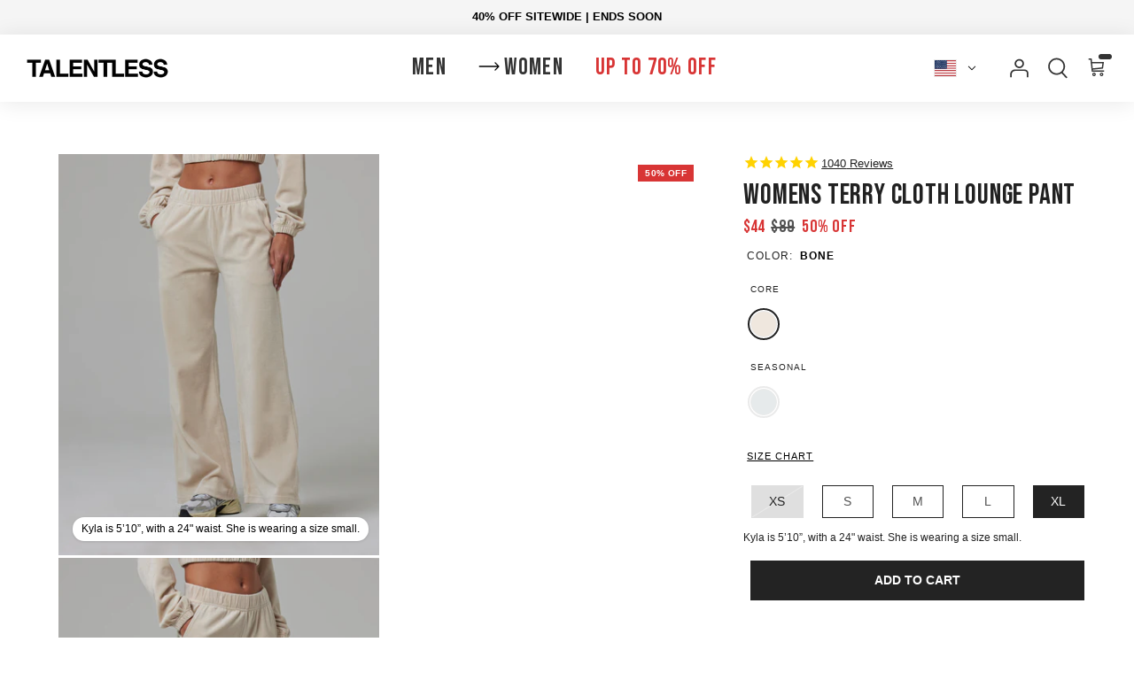

--- FILE ---
content_type: text/html; charset=utf-8
request_url: https://talentless.co/products/womens-terry-cloth-lounge-pant?variant=40899291840600
body_size: 55079
content:
<!doctype html>
<html
  class="no-js flexbox-gap"
  lang="en"
  dir="ltr">
  <head class="product">
    <meta name="google-site-verification" content="4nI1KWFhXEcPAe78CUVyS19yp-C6kiTauchNN8Aqst4">
    <meta name="google-site-verification" content="ebBGMpc--MEZWXNPv6ktyk_P5fbk2Fog648Jjcr_RIc">
    <meta charset="UTF-8">
    <meta http-equiv="X-UA-Compatible" content="IE=edge">
    <meta name="viewport" content="width=device-width, initial-scale=1.0, maximum-scale=5.0"><meta name="description" content="Shop Women’s Terry Cloth Lounge Pants - Soft Terry cloth fabric, comfortable fit. Perfect for lounging or casual outings. Available in bone."><link href="//talentless.co/cdn/shop/t/280/assets/theme--critical.css?v=184139034613884423391727363744" rel="stylesheet" type="text/css" media="all" /><link href="//talentless.co/cdn/shop/t/280/assets/theme--async.css?v=116800952719416252991741976361" rel="stylesheet" type="text/css" media="all" /><link href="//talentless.co/cdn/shop/t/280/assets/theme--custom.css?v=141911694982388589211757029831" rel="stylesheet" type="text/css" media="all" /><link href="//talentless.co/cdn/shop/t/280/assets/styles.css?v=27505105727182419481760988468" rel="stylesheet" type="text/css" media="all" />
<link
        rel="preload"
        as="image"
        href="//talentless.co/cdn/shop/files/WomensTerryCloth_LoungePant_Front_Bone_1200x1200.jpg?v=1746997562"
        imagesrcset="//talentless.co/cdn/shop/files/WomensTerryCloth_LoungePant_Front_Bone.jpg?v=1746997562&width=200 200w, //talentless.co/cdn/shop/files/WomensTerryCloth_LoungePant_Front_Bone.jpg?v=1746997562&width=300 300w, //talentless.co/cdn/shop/files/WomensTerryCloth_LoungePant_Front_Bone.jpg?v=1746997562&width=400 400w, //talentless.co/cdn/shop/files/WomensTerryCloth_LoungePant_Front_Bone.jpg?v=1746997562&width=500 500w, //talentless.co/cdn/shop/files/WomensTerryCloth_LoungePant_Front_Bone.jpg?v=1746997562&width=600 600w, //talentless.co/cdn/shop/files/WomensTerryCloth_LoungePant_Front_Bone.jpg?v=1746997562&width=700 700w, //talentless.co/cdn/shop/files/WomensTerryCloth_LoungePant_Front_Bone.jpg?v=1746997562&width=800 800w, //talentless.co/cdn/shop/files/WomensTerryCloth_LoungePant_Front_Bone.jpg?v=1746997562&width=1000 1000w, //talentless.co/cdn/shop/files/WomensTerryCloth_LoungePant_Front_Bone.jpg?v=1746997562&width=1200 1200w, //talentless.co/cdn/shop/files/WomensTerryCloth_LoungePant_Front_Bone.jpg?v=1746997562&width=1500 1500w, //talentless.co/cdn/shop/files/WomensTerryCloth_LoungePant_Front_Bone.jpg?v=1746997562&width=1800 1800w, //talentless.co/cdn/shop/files/WomensTerryCloth_LoungePant_Front_Bone.jpg?v=1746997562&width=2100 2100w, //talentless.co/cdn/shop/files/WomensTerryCloth_LoungePant_Front_Bone.jpg?v=1746997562&width=2400 2400w, //talentless.co/cdn/shop/files/WomensTerryCloth_LoungePant_Front_Bone.jpg?v=1746997562&width=3000 3000w, //talentless.co/cdn/shop/files/WomensTerryCloth_LoungePant_Front_Bone.jpg?v=1746997562&width=3400 3400w, //talentless.co/cdn/shop/files/WomensTerryCloth_LoungePant_Front_Bone.jpg?v=1746997562&width=3700 3700w, //talentless.co/cdn/shop/files/WomensTerryCloth_LoungePant_Front_Bone.jpg?v=1746997562&width=4000 4000w, //talentless.co/cdn/shop/files/WomensTerryCloth_LoungePant_Front_Bone.jpg?v=1746997562&width=5760 6000w"
        imagesizes="(max-width: 767px) 100vw, 33vw"
        fetchpriority="high"><link rel="canonical" href="https://talentless.co/products/womens-terry-cloth-lounge-pant"><link
        rel="shortcut icon"
        href="//talentless.co/cdn/shop/files/talentless_circle_logo.png?v=1708794421&width=32"
        type="image/png">
      <link rel="apple-touch-icon" href="//talentless.co/cdn/shop/files/talentless_circle_logo.png?v=1708794421&width=180"><title>Talentless | Women&#39;s Lounge Pant | Terry Cloth</title><meta property="og:type" content="product" />
  <meta property="og:title" content="WOMENS TERRY CLOTH LOUNGE PANT" /><meta property="og:image" content="http://talentless.co/cdn/shop/files/Women_sTerryClothLoungePantBONE.jpg?v=1762276253&width=1200" />
    <meta property="og:image:secure_url" content="https://talentless.co/cdn/shop/files/Women_sTerryClothLoungePantBONE.jpg?v=1762276253&width=1200" />
    <meta property="og:image:width" content="2000" />
    <meta property="og:image:height" content="2000" /><meta property="og:image" content="http://talentless.co/cdn/shop/files/WomensTerryCloth_LoungePant_Front_Bone.jpg?v=1746997562&width=1200" />
    <meta property="og:image:secure_url" content="https://talentless.co/cdn/shop/files/WomensTerryCloth_LoungePant_Front_Bone.jpg?v=1746997562&width=1200" />
    <meta property="og:image:width" content="2000" />
    <meta property="og:image:height" content="2000" /><meta property="og:image" content="http://talentless.co/cdn/shop/files/WomensTerryCloth_LoungePant_Side_Bone.jpg?v=1746997562&width=1200" />
    <meta property="og:image:secure_url" content="https://talentless.co/cdn/shop/files/WomensTerryCloth_LoungePant_Side_Bone.jpg?v=1746997562&width=1200" />
    <meta property="og:image:width" content="2000" />
    <meta property="og:image:height" content="2000" /><meta property="og:price:currency" content="USD" />
  <meta
    property="og:price:amount"
    content="44"
  /><script type="application/ld+json">
    {
      "@context": "https://schema.org/",
      "@type": "Product",
      "name": "WOMENS TERRY CLOTH LOUNGE PANT",
      "image": ["//talentless.co/cdn/shop/files/Women_sTerryClothLoungePantBONE.jpg?v=1762276253&width=1200",
"//talentless.co/cdn/shop/files/WomensTerryCloth_LoungePant_Front_Bone.jpg?v=1746997562&width=1200",
"//talentless.co/cdn/shop/files/WomensTerryCloth_LoungePant_Side_Bone.jpg?v=1746997562&width=1200"
],
      "description": "Made from relaxed Terry fabric with a soft velvet hand feel, these pants are perfect for lounging...",
      "sku": "TLW0776|B|XL",
      "brand": {
        "@type": "Brand",
        "name": "TALENTLESS"
      },
      "url": "https://talentless.co/products/womens-terry-cloth-lounge-pant",
      
      "offers": {
        "@type": "Offer",
        "url": "/products/womens-terry-cloth-lounge-pant",
        "priceCurrency": "USD",
        "price": "44",
        "availability": "https://schema.org/InStock",
        "priceValidUntil": "2026-03-12"
      }
    }
  </script><meta property="og:url" content="https://talentless.co/products/womens-terry-cloth-lounge-pant" />
<meta property="og:site_name" content="Talentless" />
<meta property="og:description" content="Shop Women’s Terry Cloth Lounge Pants - Soft Terry cloth fabric, comfortable fit. Perfect for lounging or casual outings. Available in bone." /><meta name="twitter:card" content="summary" />
<meta name="twitter:description" content="Shop Women’s Terry Cloth Lounge Pants - Soft Terry cloth fabric, comfortable fit. Perfect for lounging or casual outings. Available in bone." /><meta name="twitter:title" content="WOMENS TERRY CLOTH LOUNGE PANT" /><meta
      name="twitter:image"
      content="https://talentless.co/cdn/shop/files/Women_sTerryClothLoungePantBONE.jpg?v=1762276253&width=1200"
    /><link rel="preconnect" href="https://fonts.googleapis.com">
<link rel="preconnect" href="https://fonts.gstatic.com" crossorigin>

<!-- Preload critical heading font with high priority -->
<link rel="preload" href="https://fonts.gstatic.com/s/bebasneue/v14/JTUSjIg69CK48gW7PXoo9WlhyyTh89Y.woff2" as="font" type="font/woff2" crossorigin fetchpriority="high"><style></style><style>
  
  /* latin-ext */
  @font-face {
    font-family: 'Bebas Neue';
    font-style: normal;
    font-weight: 400;
    font-display: swap;
    src: url(https://fonts.gstatic.com/s/bebasneue/v14/JTUSjIg69CK48gW7PXoo9WdhyyTh89ZNpQ.woff2) format('woff2');
    unicode-range: U+0100-02AF, U+0304, U+0308, U+0329, U+1E00-1E9F, U+1EF2-1EFF, U+2020, U+20A0-20AB, U+20AD-20CF, U+2113, U+2C60-2C7F, U+A720-A7FF;
    font-weight: 400;
    text-rendering: optimizeLegibility;
  }
  /* latin */
  @font-face {
    font-family: 'Bebas Neue';
    font-style: normal;
    font-weight: 400;
    font-display: swap;
    src: url(https://fonts.gstatic.com/s/bebasneue/v14/JTUSjIg69CK48gW7PXoo9WlhyyTh89Y.woff2) format('woff2');
    unicode-range: U+0000-00FF, U+0131, U+0152-0153, U+02BB-02BC, U+02C6, U+02DA, U+02DC, U+0304, U+0308, U+0329, U+2000-206F, U+2074, U+20AC, U+2122, U+2191, U+2193, U+2212, U+2215, U+FEFF, U+FFFD;
    font-weight: 400;
    text-rendering: optimizeLegibility;
  }
  :root {
    --font--featured-heading--size: 64px;
    --font--section-heading--size: 32px;
    --font--block-heading--size: 24px;
    --font--heading--uppercase: uppercase;
    --font--paragraph--size: 14px;
    --font--paragraph--size-80-percent: 11px;
    --font--navigation--size: 18px;--font--heading--family: Bebas Neue, sans-serif;--font--heading--weight: 400;
    --font--heading--normal-weight: 400;
    --font--heading--style: normal;

    --font--accent--family: Helvetica, Arial, sans-serif;
    --font--accent--weight: 400;
    --font--accent--style: normal;
    --font--accent--size: 12px;

    --font--paragraph--family: Helvetica, Arial, sans-serif;
    --font--paragraph--weight: 400;
    --font--paragraph--style: normal;
    --font--bolder-paragraph--weight: 700;

    --font--mobile-nav-weight: 600;
    --font--desktop-nav-weight: ;

    --font--button--uppercase: uppercase;
    --font--button--letter_spacing: '0.08em';
    --font--button--text_size: 14px;
    --small_feature_link_font_size: 0.75;
    --button-padding-top: 1.2;
    --button-padding-bottom: 1.2;
    --button-radius: 0px;
  }
</style><style>
  :root {
    --color--accent-1: #cad3cc;
    --color--accent-1-translucent: rgba(202, 211, 204, 0.85);
    --color--accent-2: #f8f5ed;
    --color--accent-2-translucent: rgba(248, 245, 237, 0.85);
    --bg-color--light: #f7f7f7;
    --bg-color--light-translucent: rgba(247, 247, 247, 0.85);
    --bg-color--dark: #000000;
    --bdr-color--badge: rgba(33, 33, 33, 0.07);
    --bg-color--dark-translucent: rgba(0, 0, 0, 0.85);
    --bg-color--body: #ffffff;
    --bg-color--body-rgb: rgb(255, 255, 255);
    --bg-color--body-25-rgb: ;
    --bg-color--body-55-rgb: ;
    --color--header-hover: #333333;
    --color--header: #333333;
    --bg-color--header: #ffffff;
     /* Nav */
    --color--nav-divider: #F2F2F2;
    --color--nav-featured: #d83535;
    --color--font-nav: #000000;
    --color--font-nav-hover: #232323;
    --bg-color--nav: #ffffff;
     /* Body font color */
    --bg-color--body-translucent: rgba(255, 255, 255, 0.85);
    --color--body: #212121;
    --color--body-rgb: rgb(33, 33, 33);
    --color--body-alpha-15: rgba(33, 33, 33, 0.15);
    --color--body-alpha-06: rgba(33, 33, 33, 0.05);
    --color--body-alpha-30: rgba(33, 33, 33, 0.3);
    --color--body-alpha-60: rgba(33, 33, 33, 0.6);
    --color--body-alpha-75: rgba(33, 33, 33, 0.75);
    --color--body--light: #515151;
    --color--alternative: #ffffff;
    --color--links: #333333;
    --color--links-alpha-40: rgba(51, 51, 51, 0.4);
    --color--headings: #232323;
    --color--sale: #d83535;
    /* Primary Button */
    --color--button: #ffffff;
    --bdr-color--button: #ffffff;
    --bg-color--button: #232323;
    --bg-color--button--hover: #000000;
    /* Secondary Button */
    --color--button-alt: #232323;
    --bdr-color--button-alt: #232323;
    --bg-color--button-alt: #ffffff;
    --bg-color--button--hover-alt: #000000;
    /* Product */
    --product_label_bg: #4f4d51;
    --product_label_reduction_text: #ffffff;
    --product_label_reduction_bg: #d83535;
    --product_label_low_stock_text: #ffffff;
    --product_label_low_stock_bg: #09728c;
    --product_label_new_text: #ffffff;
    --product_label_new_bg: #09728c;
    --product_label_sale_text: #d83535; 
    --product_label_sold_text: #232323; 
    --product_label_pre_text: #232323;
    --product_label_meta_text: #232323;
    --product_label_meta_bg: #09728c;
    --product_inventory_in_text: #108043;
    --product_inventory_in_text-rgb: 16, 128, 67;
    --product_inventory_in_box: #f2faf0; 
    --product_inventory_low_text: #dd9a1a; 
    --product_inventory_low_text-rgb: 221, 154, 26;
    --product_inventory_low_box: #fcf1cd;
    --prod_rating_star: #fff4cc;
    --prod_rating_star-rgb: rgb(255, 244, 204);
    --prod_rating_star-rgb-alpha: rgba(255, 244, 204, 0.2);

    /* Overlays */
    --image_overlay_text: #ffffff;
    --image_overlay_text-alpha: rgba(255, 255, 255, 0.4);
    --image_overlay_bg: Liquid error (snippets/css-variables line 76): Alpha must be a float between 0 and 1;
    --image_overlay_shadow_opacity: 0.2;
    --image_overlay_box_opacity: 1.0;

    --bdr-color--general: #eaeaea;
    --bg-color--button--hover: #232323;
    --bg-color--textbox: #fff;
    --bg-color--panel: #f7f7f7;
    --bdr-color--button: #ffffff;
    --bdr-color--general: #eaeaea;
    --bdr-color--badge: rgba(33, 33, 33, 0.07);

    --color--border-disabled: #d2d2d2;
    --color--button-disabled: #b9b9b9;
    --color--success: #4caf50;
    --color--fail: #d32f2f;
    --color--stars: black;

    /* shop pay */
    --payment-terms-background-color: #ffffff;

    /* js helpers */
    --sticky-offset: 0px;
  }
</style>


<style></style><script>
  var theme = theme || {};
  theme.libraries = theme.libraries || {};
  theme.local_storage = theme.local_storage || {};
  theme.settings = theme.settings || {};
  theme.scripts = theme.scripts || {};
  theme.styles = theme.styles || {};
  theme.swatches = theme.swatches || {};
  theme.translations = theme.translations || {};
  theme.urls = theme.urls || {};

  theme.libraries.masonry = '//talentless.co/cdn/shop/t/280/assets/masonry.min.js?v=153413113355937702121698374734';
  theme.libraries.swipe = '//talentless.co/cdn/shop/t/280/assets/swipe-listener.min.js?v=123039615894270182531698374729';
  theme.libraries.plyr = '/cdn/shopifycloud/plyr/v2.0/shopify-plyr';
  theme.libraries.vimeo = 'player.vimeo.com/api/player.js';
  theme.libraries.youtube = 'youtube.com/iframe_api';

  theme.local_storage.age_verification = 'bluebird:ageVerified';
  theme.local_storage.collection_layout = 'bluebird:collectionLayout';
  theme.local_storage.recent_products = 'bluebird:recentlyViewed';
  theme.local_storage.search_layout = 'bluebird:searchLayout';

  theme.settings.cart_type = 'drawer';
  theme.settings.money_format = "${{amount_no_decimals}}";
  theme.settings.after_add_to_cart = "drawer";
  theme.settings.quickbuy_style = null;
  theme.settings.avoid_orphans = null;
  theme.settings.transitions = 'true' === 'false';

  theme.translations.add_to_cart = 'Add to Cart';
  theme.translations.mailing_list_success_message = 'Thanks for signing up!';
  theme.translations.out_of_stock = 'Out of stock';
  theme.translations.unavailable = 'Unavailable';
  theme.translations.url_copied = 'Link copied to clipboard';
  theme.translations.low_in_stock = {
    one: 'Only 1 item left',
    other: 'Only 2 items left'
  };

  theme.urls.all_products_collection = '/collections/all';
  theme.urls.cart = '/cart';
  theme.urls.cart_add = '/cart/add';
  theme.urls.cart_change = '/cart/change';
  theme.urls.cart_update = '/cart/update';
  theme.urls.product_recommendations = '/recommendations/products';
  theme.urls.predictive_search = '/search/suggest';
  theme.urls.search = '/search';

  theme.strings = {
    previous: "Previous",
    next: "Next",
    icon_labels_left: "Left",
    icon_labels_right: "Right",
    icon_labels_down: "Down",
    icon_labels_close: "Close",
    icon_labels_plus: "Plus",
    imageSlider: "Image slider",
    cart_terms_confirmation: "You must agree to the terms and conditions before continuing.",
    cart_general_quantity_too_high: "You can only have [QUANTITY] in your cart",
    products_listing_from: "Translation missing: en.products.listing.from",
    layout_live_search_see_all: "See all results",
    products_product_add_to_cart: "Add to Cart",
    products_variant_no_stock: "Translation missing: en.products.variant.no_stock",
    products_variant_non_existent: "Translation missing: en.products.variant.non_existent",
    products_product_pick_a: "Pick a",
    general_navigation_menu_toggle_aria_label: "Toggle menu",
    general_accessibility_labels_close: "Close",
    products_product_added_to_cart: "Added to cart",
    general_quick_search_pages: "Translation missing: en.general.quick_search.pages",
    general_quick_search_no_results: "Translation missing: en.general.quick_search.no_results",
    collections_general_see_all_subcollections: "Translation missing: en.collections.general.see_all_subcollections"
  };
  theme.routes = {
    cart_url: '/cart',
    cart_add_url: '/cart/add.js',
    cart_update_url: '/cart/update.js',
    predictive_search_url: '/search/suggest'
  };
 
  
    theme.urls.root = '';
  
theme.swatches['aqua'] = '#5CC6DA';theme.swatches['ash-heather-grey'] = '#D0D0D7';theme.swatches['ash-heather'] = '#D0D0D7';theme.swatches['ash-blue'] = '#A9B6C6';theme.swatches['ash-grey'] = '#4E4E4C';theme.swatches['army'] = '#403C2B';theme.swatches['blue'] = '#2E4292';theme.swatches['black'] = '#1B1F22';theme.swatches['bone'] = '#EFE7DE';theme.swatches['natural'] = '#f2f2f2';theme.swatches['burnt-brick'] = '#844E39';theme.swatches['brown'] = '#43342F';theme.swatches['dark-brown'] = '#43342F';theme.swatches['brown-marl'] = '#6E605D';theme.swatches['burgundy-marl'] = '#A58790';theme.swatches['burgundy'] = '#6A1A17';theme.swatches['burnt-teal'] = '#355154';theme.swatches['cactus-green'] = '#B5BD9B';theme.swatches['camel'] = '#B37C38';theme.swatches['canyon'] = '#C54C37';theme.swatches['cedar-green'] = '#5D6939';theme.swatches['cement'] = '#E1E1DF';theme.swatches['chai'] = '#C5AF99';theme.swatches['charcoal'] = '#515151';theme.swatches['charcoal-heather'] = '#373339';theme.swatches['clay'] = '#D4AF9E';theme.swatches['cream'] = '#F8F9EB';theme.swatches['coco'] = '#3C2E2D';theme.swatches['coral'] = '#F0A076';theme.swatches['cowhide'] = '#B64448';theme.swatches['crown-orange'] = '#D67937';theme.swatches['dark-chocolate'] = '#463835';theme.swatches['deep-blue'] = '#1C3150';theme.swatches['desert-sky'] = '#7175B5';theme.swatches['desert-mauve'] = '#A67B7F';theme.swatches['desert-taupe'] = '#7F596B';theme.swatches['dusty-olive'] = '#8B8772';theme.swatches['dark-olive'] = '#3E392D';theme.swatches['dustyolivebonepitchblack'] = '#ADAFA8';theme.swatches['earth-brown'] = '#3D3730';theme.swatches['evening-blue'] = '#141D39';theme.swatches['forest-green'] = '#545D4F';theme.swatches['glacier'] = '#C7DAD5';theme.swatches['gold'] = '#C9B26B';theme.swatches['golden-glow'] = '#DBB147';theme.swatches['granite-wash'] = '#ABA698';theme.swatches['green'] = '#376047';theme.swatches['greymarl'] = '#8D919B';theme.swatches['gunmetal'] = '#5E5B61';theme.swatches['denim-heather'] = '#2E356D';theme.swatches['dark-heather-grey'] = '#5E5B61';theme.swatches['heather-grey'] = '#B5B7B7';theme.swatches['heather-navy'] = '#575B67';theme.swatches['heather-military-green'] = '#807E68';theme.swatches['heather-sports-grey'] = '#A5A3AD';theme.swatches['iceberg-green'] = '#B7C9C6';theme.swatches['icy-pink'] = '#FDF2F6';theme.swatches['indigo'] = '#717993';theme.swatches['jade'] = '#3B8642';theme.swatches['khaki'] = '#C6B692';theme.swatches['lavender-fog'] = '#D6D5E6';theme.swatches['lavender-frost'] = '#D6CDDD';theme.swatches['lead'] = '#98A1A4';theme.swatches['lemon-tonic'] = '#D9CF94';theme.swatches['light-blue'] = '#B1C4CF';theme.swatches['marsala'] = '#843F4F';theme.swatches['merlot'] = '#3B2226';theme.swatches['meteorite'] = '#656A7B';theme.swatches['midnight-blue'] = '#232833';theme.swatches['military-green'] = '#525240';theme.swatches['mocha'] = '#76593B';theme.swatches['moss'] = '#49664A';theme.swatches['neon-green'] = '#CAFAB2';theme.swatches['neon-pink'] = '#EE88A5';theme.swatches['nude-pink'] = '#E3C9C8';theme.swatches['neon-orange'] = '#ED8E47';theme.swatches['neon-yellow'] = '#EBEFB5';theme.swatches['opal-blue'] = '#D5F0F4';theme.swatches['peach'] = '#F8BFA1';theme.swatches['pewter'] = '#797370';theme.swatches['phantom'] = '#171717';theme.swatches['pine'] = '#3d4131';theme.swatches['pink'] = '#E2C5C0';theme.swatches['pistachio'] = '#F1EBD7';theme.swatches['pitch-black'] = '#1B1F22';theme.swatches['port'] = '#4D2A3D';theme.swatches['purple-rain'] = '#C7BDD0';theme.swatches['red'] = '#AB413D';theme.swatches['redrock'] = '#E4B9A0';theme.swatches['reflective-chrome'] = '#818C8F';theme.swatches['reflective-merlot'] = '#815b5b';theme.swatches['regalblue'] = '#223883';theme.swatches['rock'] = '#CAC8C4';theme.swatches['royal'] = '#30428B';theme.swatches['royal-blue'] = '#35569A';theme.swatches['ruby'] = '#A9223C';theme.swatches['sage'] = '#CAD8D3';theme.swatches['sand'] = '#EFE7DE';theme.swatches['slate-blue-bone-pitch-black'] = 'linear-gradient(to right, #7387a4, #7387a4 33.3%, #EFE7DE 33.3%, #EFE7DE 66.6%, #1B1F22 66.6%, #1B1F22)';theme.swatches['slate-blue'] = '#7889A2';theme.swatches['spruce-yellow'] = '#D3AE45';theme.swatches['stainless-steel'] = '#787E84';theme.swatches['steel-grey'] = '#545454';theme.swatches['silver-grey'] = '#343739';theme.swatches['teal'] = '#9AD0CA';theme.swatches['terra-cotta'] = '#E88882';theme.swatches['toffee'] = '#432F1C';theme.swatches['tropical-green'] = '#96E0A5';theme.swatches['vintage-red'] = '#A5A3AD';theme.swatches['white'] = '#F5F3FE';theme.swatches['moonrock-steel-grey-white'] = 'linear-gradient(to right, #938C84, #938C84 33.3%, #545454 33.3%, #545454 66.6%, #1B1F22 66.6%, #1B1F22)';theme.swatches['bone-olive-pitch-black'] = 'linear-gradient(to right, #F5F3FE, #F5F3FE 33.3%, #6D6D5B 33.3%, #6D6D5B 66.6%, #1B1F22 66.6%, #1B1F22)';theme.swatches['bone-military-pitch-black'] = 'linear-gradient(to right, #EFE7DE, #EFE7DE 33.3%, #564C35 33.3%, #564C35 66.6%, #1B1F22 66.6%, #1B1F22)';theme.swatches['white-bone-pitch-black'] = 'linear-gradient(to right, #F5F3FE, #F5F3FE 33.3%, #EFE7DE 33.3%, #EFE7DE 66.6%, #1B1F22 66.6%, #1B1F22)';theme.swatches['white-steel-grey-pitch-black'] = 'linear-gradient(to right, #F5F3FE, #F5F3FE 33.3%, #545454 33.3%, #545454 66.6%, #1B1F22 66.6%, #1B1F22)';theme.swatches['white-bone-steel-grey'] = 'linear-gradient(to right, #F5F3FE, #F5F3FE 33.3%, #EFE7DE 33.3%, #EFE7DE 66.6%, #545454 66.6%, #545454)';theme.swatches['bone-pitch-black-white'] = 'linear-gradient(to right, #F5F3FE, #F5F3FE 33.3%, #1B1F22 33.3%, #1B1F22 66.6%, #F5F3FE 66.6%, #F5F3FE)';theme.swatches['white-porcini-pitch-black'] = 'linear-gradient(to right, #F5F3FE, #F5F3FE 33.3%, #6D6258 33.3%, #6D6258 66.6%, #1B1F22 66.6%, #1B1F22)';theme.swatches['bone-pitch-black-porcini'] = 'linear-gradient(to right, #F5F3FE, #F5F3FE 33.3%, #1B1F22 33.3%, #1B1F22 66.6%, #6D6258 66.6%, #6D6258)';theme.swatches['bone-pitch-black-rock'] = 'linear-gradient(to right, #F5F3FE, #F5F3FE 33.3%, #1B1F22 33.3%, #1B1F22 66.6%, #CAC8C4 66.6%, #CAC8C4)';theme.swatches['bone-pitch-black-olive'] = 'linear-gradient(to right, #F5F3FE, #F5F3FE 33.3%, #1B1F22 33.3%, #1B1F22 66.6%, #6D6D5B 66.6%, #6D6D5B)';theme.swatches['indigo-steel-grey-white'] = 'linear-gradient(to right, #717993, #717993 33.3%, #545454 33.3%, #545454 66.6%, #F5F3FE 66.6%, #F5F3FE)';theme.swatches['ash-blue-bone-pitch-black'] = 'linear-gradient(to right, #A9B6C6, #A9B6C6 33.3%, #F5F3FE 33.3%, #F5F3FE 66.6%, #1B1F22 66.6%, #1B1F22)';theme.swatches['yellow'] = '#FDF696';theme.swatches['mellow-yellow'] = '#E3E0C5';theme.swatches['cumin'] = '#9F8D7C';theme.swatches['nutmeg'] = '#B0846A';theme.swatches['cinnamon'] = '#92705F';theme.swatches['vintage-black'] = '#353838';theme.swatches['kelp'] = '#48686F';theme.swatches['fog'] = '#A39A9F';theme.swatches['sky'] = '#8FA6B2';theme.swatches['sage'] = '#AAB7A8';theme.swatches['night'] = '#1B1F22';theme.swatches['porcini'] = '#6D6258';theme.swatches['smoke'] = '#C1BFB5';theme.swatches['indigo'] = '#35445E';theme.swatches['olive'] = '#6D6D5B';theme.swatches['ink'] = '#2B2D42';theme.swatches['moonrock'] = '#938C84';theme.swatches['mint'] = '#C7E2DD';theme.swatches['powder'] = '#E6EAEB';theme.swatches['melon'] = '#F5E4E6';theme.swatches['azure'] = '#8799AA';theme.swatches['salvia'] = '#B5BA99';theme.swatches['limoncello'] = '#F4EDC1';
            theme.swatches['cloud'] = '//talentless.co/cdn/shop/files/cloud_20x.png?v=15785165195091758097';
          

            theme.swatches['camo'] = '//talentless.co/cdn/shop/files/camo_20x.png?v=1198398320065789081';
          

            theme.swatches['rainbow'] = '//talentless.co/cdn/shop/files/rainbow_20x.png?v=3843295255229405701';
          

            theme.swatches['trios'] = '//talentless.co/cdn/shop/files/trios-wash_20x.png?v=17402887545317432414';
          
theme.swatches['pitch-black-and-bone'] = 'linear-gradient(to right, #EFE7DE, #EFE7DE 50%, #1B1F22 50%, #1B1F22)';
            theme.swatches['spiral-olive'] = '//talentless.co/cdn/shop/files/camo_20x.png?v=1198398320065789081';
          

            theme.swatches['sky-blue-and-white'] = '//talentless.co/cdn/shop/files/sky-blue-and-white_20x.png?v=18420136094625309902';
          

            theme.swatches['storm'] = '//talentless.co/cdn/shop/files/storm_20x.png?v=639767162024055751';
          
theme.swatches['truffle'] = '#492A23';theme.swatches['toffee'] = '#955C38';theme.swatches['buttercream'] = '#E3C0A2';theme.swatches['bone-and-porcini'] = 'linear-gradient(to right, #EFE7DE, #EFE7DE 50%, #6D6258 50%, #6D6258)';theme.swatches['steel-grey-and-white'] = 'linear-gradient(to right, #545454, #545454 50%, #F5F3FE 50%, #F5F3FE)';
            theme.swatches['tie-dye'] = '//talentless.co/cdn/shop/files/tie-dye_20x.png?v=4666599510810388673';
          
theme.swatches['military'] = '#564C35';theme.swatches['butter'] = '#F6DD8C';theme.swatches['rose'] = '#FFC4B2';theme.swatches['matcha'] = '#B5D3B2';theme.swatches['nudes'] = 'linear-gradient(to right, #E3C0A2, #E3C0A2 33.3%, #955C38 33.3%, #955C38 66.6%, #492A23 66.6%, #492A23)';theme.swatches['driftwood'] = '#726054';theme.swatches['shale'] = '#493F3F';theme.swatches['cabernet'] = '#59353D';theme.swatches['shitake'] = '#777666';theme.swatches['shiitake'] = '#6F6055';theme.swatches['grey-heather'] = '#d8d8d8';theme.swatches['oatmeal-heather'] = '#dfdbd2';theme.swatches['charcoal-heather'] = '#444543';theme.swatches['vintage-pewter'] = '#8d8580';theme.swatches['vintage-granite'] = '#b3aeaa';theme.swatches['vintage-seaweed'] = '#676353';theme.swatches['vintage-black'] = '#353838';theme.swatches['ecru'] = '#faf7f5';theme.swatches['emerald'] = '#023020';theme.swatches['fiery-red'] = '#E54743';theme.swatches['mauve'] = '#B39D9F';theme.swatches['british-khaki'] = '#B1A484';theme.swatches['blush-pink'] = '#DEB9BF';theme.swatches['cherry-cola'] = '#52191B';theme.swatches['navy'] = '#212636';theme.swatches['tangerine'] = '#DC9155';theme.swatches['faded-peach'] = '#E3DAD5';theme.swatches['mint'] = '#B8D2BF';theme.swatches['grape'] = '#381D47';theme.swatches['night-fog'] = '#4C5451';theme.swatches['avocado'] = '#626453';theme.swatches['latte'] = '#aaa68e';theme.swatches['black-olive'] = '#141B18';
            theme.swatches['rust-wash'] = '//talentless.co/cdn/shop/files/rust-wash_20x.jpg?v=4100618917077960475';
          

            theme.swatches['ocean-wash'] = '//talentless.co/cdn/shop/files/ocean-wash_20x.jpg?v=1830649078738055609';
          
theme.swatches['orange'] = '#D97D54';// LazySizes
  window.lazySizesConfig = window.lazySizesConfig || {};
  window.lazySizesConfig.expand = 1200;
  window.lazySizesConfig.loadMode = 3;
  window.lazySizesConfig.ricTimeout = 50;

  theme.inlineNavigationCheck = function() {
    var pageHeader = document.querySelector('.pageheader'),
        inlineNavContainer = pageHeader.querySelector('.logo-area__left__inner'),
        inlineNav = inlineNavContainer.querySelector('.navigation--left');
    if (inlineNav && getComputedStyle(inlineNav).display != 'none') {
      var inlineMenuCentered = document.querySelector('.pageheader--layout-inline-menu-center'),
          logoContainer = document.querySelector('.logo-area__middle__inner');
      if(inlineMenuCentered) {
        var rightWidth = document.querySelector('.logo-area__right__inner').clientWidth,
            middleWidth = logoContainer.clientWidth,
            logoArea = document.querySelector('.logo-area'),
            computedLogoAreaStyle = getComputedStyle(logoArea),
            logoAreaInnerWidth = logoArea.clientWidth - Math.ceil(parseFloat(computedLogoAreaStyle.paddingLeft)) - Math.ceil(parseFloat(computedLogoAreaStyle.paddingRight)),
            availableNavWidth = logoAreaInnerWidth - Math.max(rightWidth, middleWidth) * 2 - 40;
        inlineNavContainer.style.maxWidth = availableNavWidth + 'px';
      }

      var firstInlineNavLink = inlineNav.querySelector('.navigation__item:first-child'),
          lastInlineNavLink = inlineNav.querySelector('.navigation__item:last-child');
      if (lastInlineNavLink) {
        var inlineNavWidth = null;
        if(document.querySelector('html[dir=rtl]')) {
          inlineNavWidth = firstInlineNavLink.offsetLeft - lastInlineNavLink.offsetLeft + firstInlineNavLink.offsetWidth;
        } else {
          inlineNavWidth = lastInlineNavLink.offsetLeft - firstInlineNavLink.offsetLeft + lastInlineNavLink.offsetWidth;
        }
        if (inlineNavContainer.offsetWidth >= inlineNavWidth) {
          pageHeader.classList.add('pageheader--layout-inline-permitted');
          var tallLogo = logoContainer.clientHeight > lastInlineNavLink.clientHeight + 20;
          if (tallLogo) {
            inlineNav.classList.add('navigation--tight-underline');
          } else {
            inlineNav.classList.remove('navigation--tight-underline');
          }
        } else {
          pageHeader.classList.remove('pageheader--layout-inline-permitted');
        }
      }
    }
  };

  theme.setInitialHeaderHeightProperty = () => {
    const section = document.querySelector('.section-header');
    if (section) {
      document.documentElement.style.setProperty('--theme-header-height', Math.ceil(section.clientHeight) + 'px');
    }
  };
</script>

<script>
  String.prototype.handleize = function () {
    const char_map = {
      á: "a", é: "e", í: "i", ó: "o", ú: "u", ñ: "n", ü: "u", à: "a", è: "e", ì: "i", ò: "o", ù: "u",
      â: "a", ê: "e", î: "i", ô: "o", û: "u", ö: "o", ä: "a", ß: "ss", ç: "c", è: "e", é: "e", ê: "e",
      ë: "e", î: "i", ï: "i", ô: "o", œ: "oe", ù: "u", û: "u", ü: "u"
    };
    // we need to convert non-english chars to english counterparts to match Liquid's 'handelize' filter
    const regex = new RegExp(Object.keys(char_map).join("|"), 'g');

    return this.toLowerCase()
      .replace(regex, (match) => (char_map[match] ? char_map[match] : match))
      .replace(/[^a-z0-9]+/g, '-')
      .replace(/-+/g, '-')
      .replace(/^-|-$/g, '');
  };

  // Element extended methods
  Element.prototype.trigger = window.trigger = function(event, data = null) {
    const event_obj = data == null ? new Event(event) : new CustomEvent(event, { detail: data });
    this.dispatchEvent(event_obj);
  };

  Element.prototype.on = document.on = window.on = function(events, callback, options) {
    // save the namespaces on the element itself
    if (!this.namespaces) this.namespaces = {};

    events.split(' ').forEach(event => {
      this.namespaces[event] = callback;
      this.addEventListener(event.split('.')[0], callback, options);
    });
    return this;
  };

  Element.prototype.off = window.off = function(events) {
    if (!this.namespaces) return;

    events.split(' ').forEach(event => {
      this.removeEventListener(event.split('.')[0], this.namespaces[event]);
      delete this.namespaces[event];
    });
    return this;
  };

  Element.prototype.index = function() {
    return [...this.parentNode.children].indexOf(this);
  };

  Element.prototype.offset = function() {
    const rect = this.getBoundingClientRect();

    return {
      top: rect.top + window.scrollY,
      left: rect.left + window.pageXOffset
    };
  };

  Element.prototype.setStyles = function(styles = {}) {
    for (const property in styles) this.style[property] = styles[property];
    return this;
  }

  Element.prototype.remove = function() {
    return this.parentNode.removeChild(this);
  };

  // NodeList & Array extended methods
  NodeList.prototype.on = Array.prototype.on = function(events, callback, options) {
    this.forEach(element => {
      // save the namespaces on the element itself
      if (!element.namespaces) element.namespaces = {};

      events.split(' ').forEach(event => {
        element.namespaces[event] = callback;
        element.addEventListener(event.split('.')[0], callback, options);
      });
    });
  };

  NodeList.prototype.off = Array.prototype.off = function(events) {
    this.forEach(element => {
      if (!element.namespaces) return;

      events.split(' ').forEach(event => {
        element.removeEventListener(event.split('.')[0], element.namespaces[event]);
        delete element.namespaces[event];
      });
    });
  };

  NodeList.prototype.not = Array.prototype.not = function(arr_like_obj) {
    // this always returns an Array
    const new_array_of_elements = [];
    if (arr_like_obj instanceof HTMLElement) arr_like_obj = [arr_like_obj];

    this.forEach(element => {
      if (![...arr_like_obj].includes(element)) new_array_of_elements.push(element);
    });

    return new_array_of_elements;
  };

  // this global method is necessary for the youtube API, we can't use our own callback in this case
  // https://developers.google.com/youtube/iframe_api_reference#Requirements
  function onYouTubeIframeAPIReady() {
    window.trigger('theme:youtube:apiReady');
  }

  // Utility methods
  theme.utils = new class Utilities {
    constructor() {
      this.isTouchDevice = window.matchMedia('(pointer: coarse)').matches;this.updateRecentProducts('womens-terry-cloth-lounge-pant');}

    isValidEmail(email) {
      const email_pattern = /^[A-Z0-9._%+-]+@[A-Z0-9.-]+\.[A-Z]{2,}$/i;
      return email_pattern.test(email);
    }

    formatMoney(raw_amount) {
      const num_decimals = theme.settings.money_format.includes('no_decimals') ? 0 : 2;
      const locale = theme.settings.money_format.includes('comma') ? 'de-DE' : 'en-US';

      const formatter = Intl.NumberFormat(locale, {
        minimumFractionDigits: num_decimals,
        maximumFractionDigits: num_decimals
      });

      const formatted_amount = formatter.format(raw_amount / 100);
      
      return theme.settings.money_format.replace(/\{\{\s*(\w+)\s*\}\}/, formatted_amount);
    }

    getHiddenDimensions(element, strip_components = []) {
      const cloned_el = this.parseHtml(element.outerHTML, null, strip_components);
      cloned_el.setStyles({
        display: 'block',
        position: 'absolute',
        padding: element.style.padding,
        visibility: 'hidden',
      })

      element.parentNode ? element.parentNode.appendChild(cloned_el) : document.body.appendChild(cloned_el);
      const { offsetHeight: height, offsetWidth: width } = cloned_el;
      cloned_el.remove();
      return { height, width };
    }

    libraryLoader(name, url, callback) {
      if (theme.scripts[name] === undefined) {
        theme.scripts[name] = 'requested';
        const script = document.createElement('script');
        script.src = url;
        script.onload = () => {
          theme.scripts[name] = 'loaded';
          callback && callback();
          window.trigger(`theme:${name}:loaded`);
        };
        document.body ? document.body.appendChild(script) : document.head.appendChild(script);
      } else if (callback && theme.scripts[name] === 'requested') {
        window.on(`theme:${name}:loaded`, callback);
      } else if (callback && theme.scripts[name] === 'loaded') callback();
    }

    parseHtml(html_string, selector, strip_components = []) {
      strip_components.forEach(component => { // remove web components so they don't init
        const regex = new RegExp(component, 'g');
        html_string = html_string.replace(regex, 'div')
      });

      const container = document.createElement('div');
      container.innerHTML = html_string;
      return selector ? container.querySelector(selector) : container.querySelector(':scope > *');
    }

    setSwatchColors(inputs = false) {
      if (!inputs) return

      inputs.forEach(input => {
        const swatch = input.nextElementSibling;
        const swatch_color = input.value.handleize();

        if (theme.swatches[swatch_color] === undefined) {
          swatch.style['background-color'] = swatch_color;
        } else if (CSS.supports('color', theme.swatches[swatch_color])) {
          swatch.style['background-color'] = theme.swatches[swatch_color];
        } else if (theme.swatches[swatch_color] && theme.swatches[swatch_color].indexOf('cdn') == -1) {
          swatch.style['background-image'] = theme.swatches[swatch_color];
        } else {
          swatch.style['background-image'] = `url(${theme.swatches[swatch_color]})`;
        }
      });
    }

    stylesheetLoader(name, url, callback) {
      if (theme.styles[name] === undefined) {
        theme.styles[name] = 'requested';
        const stylesheet = document.createElement('link');
        stylesheet.rel = 'stylesheet';
        stylesheet.href = url;
        stylesheet.onload = () => {
          theme.styles[name] = 'loaded';
          callback && callback();
          window.trigger(`theme:${name}Styles:loaded`);
        }
        document.body ? document.body.appendChild(stylesheet) : document.head.appendChild(stylesheet);
      } else if (callback && theme.styles[name] === 'requested') {
        window.on(`theme:${name}Styles:loaded`, callback);
      } else if (callback && theme.styles[name] === 'loaded') callback();
    }

    getQuantity(product_id, { id, management, policy, quantity }, requested_quantity) {
      // if inventory isn't tracked we can add items indefinitely
      if (management !== 'shopify' || policy === 'continue') return requested_quantity;

      const cart_quantity = theme && theme.cart && theme.cart.basket[id] ? theme.cart.basket[id] : 0;
      let quantity_remaining = parseInt(quantity) - cart_quantity;

      if (quantity_remaining <= 0) {
        quantity_remaining = 0;
        window.trigger(`theme:product:${product_id}:updateQuantity`, 1);
      } else if (requested_quantity > quantity_remaining) {
        window.trigger(`theme:product:${product_id}:updateQuantity`, quantity_remaining);
      } else return requested_quantity;

      theme.feedback.trigger('quantity', quantity_remaining);
      return false;
    }

    updateRecentProducts(handle) {
      const current_product_arr = [handle];
      const previous_product_str = localStorage.getItem(theme.local_storage.recent_products);
      const max_num_recents_stored = 4;
      let previous_product_arr, current_product_str, newly_visited_product = false;

      // first check if we have existing data or not
      if (previous_product_str) {
        previous_product_arr = JSON.parse(previous_product_str);

        if (previous_product_arr.indexOf(handle) === -1) newly_visited_product = true;
      } else {
        // localStorage accepts strings only, so we'll convert to string and set
        current_product_str = JSON.stringify(current_product_arr);
        localStorage.setItem(theme.local_storage.recent_products, current_product_str);
      }
      if (newly_visited_product) {
        if (previous_product_arr.length === max_num_recents_stored)
          previous_product_arr = previous_product_arr.slice(1);

        current_product_str = JSON.stringify(previous_product_arr.concat(current_product_arr));
        localStorage.setItem(theme.local_storage.recent_products, current_product_str);
      }
    }
  }
</script>
<script type="module">
  import "//talentless.co/cdn/shop/t/280/assets/a11y.js?v=88460550814538636921698374729";
  import "//talentless.co/cdn/shop/t/280/assets/media-queries.js?v=71639634187374033171703134477";
  import "//talentless.co/cdn/shop/t/280/assets/radios.js?v=131048774531212137181708471174";
  import "//talentless.co/cdn/shop/t/280/assets/transitions.js?v=160551515380760614921698374734";
  import "//talentless.co/cdn/shop/t/280/assets/general.js?v=144083206377805666131703134476";
  import "//talentless.co/cdn/shop/t/280/assets/tab-order.js?v=32202179289059533031698374733";
  import "//talentless.co/cdn/shop/t/280/assets/collapsible-row.js?v=100618055053173039611703134471";
  import "//talentless.co/cdn/shop/t/280/assets/placeholder.js?v=9426227501006968881703134478";
  import "//talentless.co/cdn/shop/t/280/assets/quantity-selector.js?v=160864237864065882941698374728";
  import "//talentless.co/cdn/shop/t/280/assets/feedback-bar.js?v=140888394781148700461717272508";
  import "//talentless.co/cdn/shop/t/280/assets/modal.js?v=132332248560359952671698374733";import "//talentless.co/cdn/shop/t/280/assets/drawer.js?v=150408133318269540611703134473";
    import "//talentless.co/cdn/shop/t/280/assets/cart.js?v=167521980954693043961745511500";import "//talentless.co/cdn/shop/t/280/assets/quick-add.js?v=8171462438333045641703134484";
      import "//talentless.co/cdn/shop/t/280/assets/product-buy-buttons.js?v=58650051019329865181745511500";import "//talentless.co/cdn/shop/t/280/assets/product-media--variants.js?v=74433110932348650051745799527";
    import "//talentless.co/cdn/shop/t/280/assets/product-price.js?v=21920361000899347841732130075";
    import "//talentless.co/cdn/shop/t/280/assets/product-options.js?v=42405022953232627521749015737";</script><script src="//talentless.co/cdn/shop/t/280/assets/theme.js?v=161853701635408657141745511501" defer="defer"></script><script type="module">
    import '//talentless.co/cdn/shop/t/280/assets/product-media--carousel.js?v=57872214234625331661728332578';
  </script>
<link
    href="//talentless.co/cdn/shop/t/280/assets/carousel.css?v=157370333238530020121744282370"
    rel="stylesheet"
    onload="this.loaded=true;window.trigger('theme:CarouselStyles:loaded');"
  ><script type="module">
    import '//talentless.co/cdn/shop/t/280/assets/carousel.js?v=54341804313126905681749015736';
  </script>
<link
    href="//talentless.co/cdn/shop/t/280/assets/image-with-overlay.css?v=97277687805513010641715694964"
    rel="stylesheet"
    onload="this.loaded=true;window.trigger('theme:ImageWithOverlayStyles:loaded');"
  ><script type="module">
    import '//talentless.co/cdn/shop/t/280/assets/image-with-overlay.js?v=11815325079577440981703723734';
  </script>

    
<!-- CSS loading optimized for performance -->
    <!-- Critical CSS loaded synchronously -->
    <link
      href="//talentless.co/cdn/shop/t/280/assets/theme--critical.css?v=184139034613884423391727363744"
      rel="stylesheet"
      media="all">
    <!-- Non-critical CSS loaded asynchronously -->
    <link
      href="//talentless.co/cdn/shop/t/280/assets/theme--async.css?v=116800952719416252991741976361"
      rel="stylesheet"
      media="print"
      onload="this.media='all'">
    <link
      href="//talentless.co/cdn/shop/t/280/assets/theme--custom.css?v=141911694982388589211757029831"
      rel="stylesheet"
      media="all">
    <link
      href="//talentless.co/cdn/shop/t/280/assets/styles.css?v=27505105727182419481760988468"
      rel="stylesheet"
      media="all" />

    <noscript>
      <style>
        .layout--template > *,
        .layout--footer-group > *,
        .popup-modal-close,
        .modal--root,
        .modal--window {
          opacity: 1;
        }
      </style>
      <link href="//talentless.co/cdn/shop/t/280/assets/theme--async.css?v=116800952719416252991741976361" rel="stylesheet">
    </noscript>
    

    <script>window.performance && window.performance.mark && window.performance.mark('shopify.content_for_header.start');</script><meta name="google-site-verification" content="R_It97NpJ9EjkhDLgFxkvXwMeTcCXwZ-bHNMNeSFeQg">
<meta name="google-site-verification" content="4nI1KWFhXEcPAe78CUVyS19yp-C6kiTauchNN8Aqst4">
<meta id="shopify-digital-wallet" name="shopify-digital-wallet" content="/1075380279/digital_wallets/dialog">
<meta name="shopify-checkout-api-token" content="52f4d33f61f98a6a29669bb5887b292a">
<meta id="in-context-paypal-metadata" data-shop-id="1075380279" data-venmo-supported="true" data-environment="production" data-locale="en_US" data-paypal-v4="true" data-currency="USD">
<link rel="alternate" type="application/json+oembed" href="https://talentless.co/products/womens-terry-cloth-lounge-pant.oembed">
<script async="async" src="/checkouts/internal/preloads.js?locale=en-US"></script>
<link rel="preconnect" href="https://shop.app" crossorigin="anonymous">
<script async="async" src="https://shop.app/checkouts/internal/preloads.js?locale=en-US&shop_id=1075380279" crossorigin="anonymous"></script>
<script id="apple-pay-shop-capabilities" type="application/json">{"shopId":1075380279,"countryCode":"US","currencyCode":"USD","merchantCapabilities":["supports3DS"],"merchantId":"gid:\/\/shopify\/Shop\/1075380279","merchantName":"Talentless","requiredBillingContactFields":["postalAddress","email"],"requiredShippingContactFields":["postalAddress","email"],"shippingType":"shipping","supportedNetworks":["visa","masterCard","amex","discover","elo","jcb"],"total":{"type":"pending","label":"Talentless","amount":"1.00"},"shopifyPaymentsEnabled":true,"supportsSubscriptions":true}</script>
<script id="shopify-features" type="application/json">{"accessToken":"52f4d33f61f98a6a29669bb5887b292a","betas":["rich-media-storefront-analytics"],"domain":"talentless.co","predictiveSearch":true,"shopId":1075380279,"locale":"en"}</script>
<script>var Shopify = Shopify || {};
Shopify.shop = "talentless.myshopify.com";
Shopify.locale = "en";
Shopify.currency = {"active":"USD","rate":"1.0"};
Shopify.country = "US";
Shopify.theme = {"name":"talentless-2023\/main","id":125589913688,"schema_name":"Talentless 2023","schema_version":"1.0.0","theme_store_id":null,"role":"main"};
Shopify.theme.handle = "null";
Shopify.theme.style = {"id":null,"handle":null};
Shopify.cdnHost = "talentless.co/cdn";
Shopify.routes = Shopify.routes || {};
Shopify.routes.root = "/";</script>
<script type="module">!function(o){(o.Shopify=o.Shopify||{}).modules=!0}(window);</script>
<script>!function(o){function n(){var o=[];function n(){o.push(Array.prototype.slice.apply(arguments))}return n.q=o,n}var t=o.Shopify=o.Shopify||{};t.loadFeatures=n(),t.autoloadFeatures=n()}(window);</script>
<script>
  window.ShopifyPay = window.ShopifyPay || {};
  window.ShopifyPay.apiHost = "shop.app\/pay";
  window.ShopifyPay.redirectState = null;
</script>
<script id="shop-js-analytics" type="application/json">{"pageType":"product"}</script>
<script defer="defer" async type="module" src="//talentless.co/cdn/shopifycloud/shop-js/modules/v2/client.init-shop-cart-sync_BdyHc3Nr.en.esm.js"></script>
<script defer="defer" async type="module" src="//talentless.co/cdn/shopifycloud/shop-js/modules/v2/chunk.common_Daul8nwZ.esm.js"></script>
<script type="module">
  await import("//talentless.co/cdn/shopifycloud/shop-js/modules/v2/client.init-shop-cart-sync_BdyHc3Nr.en.esm.js");
await import("//talentless.co/cdn/shopifycloud/shop-js/modules/v2/chunk.common_Daul8nwZ.esm.js");

  window.Shopify.SignInWithShop?.initShopCartSync?.({"fedCMEnabled":true,"windoidEnabled":true});

</script>
<script>
  window.Shopify = window.Shopify || {};
  if (!window.Shopify.featureAssets) window.Shopify.featureAssets = {};
  window.Shopify.featureAssets['shop-js'] = {"shop-cart-sync":["modules/v2/client.shop-cart-sync_QYOiDySF.en.esm.js","modules/v2/chunk.common_Daul8nwZ.esm.js"],"init-fed-cm":["modules/v2/client.init-fed-cm_DchLp9rc.en.esm.js","modules/v2/chunk.common_Daul8nwZ.esm.js"],"shop-button":["modules/v2/client.shop-button_OV7bAJc5.en.esm.js","modules/v2/chunk.common_Daul8nwZ.esm.js"],"init-windoid":["modules/v2/client.init-windoid_DwxFKQ8e.en.esm.js","modules/v2/chunk.common_Daul8nwZ.esm.js"],"shop-cash-offers":["modules/v2/client.shop-cash-offers_DWtL6Bq3.en.esm.js","modules/v2/chunk.common_Daul8nwZ.esm.js","modules/v2/chunk.modal_CQq8HTM6.esm.js"],"shop-toast-manager":["modules/v2/client.shop-toast-manager_CX9r1SjA.en.esm.js","modules/v2/chunk.common_Daul8nwZ.esm.js"],"init-shop-email-lookup-coordinator":["modules/v2/client.init-shop-email-lookup-coordinator_UhKnw74l.en.esm.js","modules/v2/chunk.common_Daul8nwZ.esm.js"],"pay-button":["modules/v2/client.pay-button_DzxNnLDY.en.esm.js","modules/v2/chunk.common_Daul8nwZ.esm.js"],"avatar":["modules/v2/client.avatar_BTnouDA3.en.esm.js"],"init-shop-cart-sync":["modules/v2/client.init-shop-cart-sync_BdyHc3Nr.en.esm.js","modules/v2/chunk.common_Daul8nwZ.esm.js"],"shop-login-button":["modules/v2/client.shop-login-button_D8B466_1.en.esm.js","modules/v2/chunk.common_Daul8nwZ.esm.js","modules/v2/chunk.modal_CQq8HTM6.esm.js"],"init-customer-accounts-sign-up":["modules/v2/client.init-customer-accounts-sign-up_C8fpPm4i.en.esm.js","modules/v2/client.shop-login-button_D8B466_1.en.esm.js","modules/v2/chunk.common_Daul8nwZ.esm.js","modules/v2/chunk.modal_CQq8HTM6.esm.js"],"init-shop-for-new-customer-accounts":["modules/v2/client.init-shop-for-new-customer-accounts_CVTO0Ztu.en.esm.js","modules/v2/client.shop-login-button_D8B466_1.en.esm.js","modules/v2/chunk.common_Daul8nwZ.esm.js","modules/v2/chunk.modal_CQq8HTM6.esm.js"],"init-customer-accounts":["modules/v2/client.init-customer-accounts_dRgKMfrE.en.esm.js","modules/v2/client.shop-login-button_D8B466_1.en.esm.js","modules/v2/chunk.common_Daul8nwZ.esm.js","modules/v2/chunk.modal_CQq8HTM6.esm.js"],"shop-follow-button":["modules/v2/client.shop-follow-button_CkZpjEct.en.esm.js","modules/v2/chunk.common_Daul8nwZ.esm.js","modules/v2/chunk.modal_CQq8HTM6.esm.js"],"lead-capture":["modules/v2/client.lead-capture_BntHBhfp.en.esm.js","modules/v2/chunk.common_Daul8nwZ.esm.js","modules/v2/chunk.modal_CQq8HTM6.esm.js"],"checkout-modal":["modules/v2/client.checkout-modal_CfxcYbTm.en.esm.js","modules/v2/chunk.common_Daul8nwZ.esm.js","modules/v2/chunk.modal_CQq8HTM6.esm.js"],"shop-login":["modules/v2/client.shop-login_Da4GZ2H6.en.esm.js","modules/v2/chunk.common_Daul8nwZ.esm.js","modules/v2/chunk.modal_CQq8HTM6.esm.js"],"payment-terms":["modules/v2/client.payment-terms_MV4M3zvL.en.esm.js","modules/v2/chunk.common_Daul8nwZ.esm.js","modules/v2/chunk.modal_CQq8HTM6.esm.js"]};
</script>
<script>(function() {
  var isLoaded = false;
  function asyncLoad() {
    if (isLoaded) return;
    isLoaded = true;
    var urls = ["https:\/\/smarteucookiebanner.upsell-apps.com\/script_tag.js?shop=talentless.myshopify.com","https:\/\/services.nofraud.com\/js\/device.js?shop=talentless.myshopify.com","https:\/\/app.kiwisizing.com\/web\/js\/dist\/kiwiSizing\/plugin\/SizingPlugin.prod.js?v=330\u0026shop=talentless.myshopify.com","https:\/\/shopify-widget.route.com\/shopify.widget.js?shop=talentless.myshopify.com","https:\/\/cdn.attn.tv\/talentless\/dtag.js?shop=talentless.myshopify.com"];
    for (var i = 0; i < urls.length; i++) {
      var s = document.createElement('script');
      s.type = 'text/javascript';
      s.async = true;
      s.src = urls[i];
      var x = document.getElementsByTagName('script')[0];
      x.parentNode.insertBefore(s, x);
    }
  };
  if(window.attachEvent) {
    window.attachEvent('onload', asyncLoad);
  } else {
    window.addEventListener('load', asyncLoad, false);
  }
})();</script>
<script id="__st">var __st={"a":1075380279,"offset":-28800,"reqid":"dd39d20e-cd9b-4b7c-8014-50d16440e758-1768988480","pageurl":"talentless.co\/products\/womens-terry-cloth-lounge-pant?variant=40899291840600","u":"7dc983a59689","p":"product","rtyp":"product","rid":7523804905560};</script>
<script>window.ShopifyPaypalV4VisibilityTracking = true;</script>
<script id="form-persister">!function(){'use strict';const t='contact',e='new_comment',n=[[t,t],['blogs',e],['comments',e],[t,'customer']],o='password',r='form_key',c=['recaptcha-v3-token','g-recaptcha-response','h-captcha-response',o],s=()=>{try{return window.sessionStorage}catch{return}},i='__shopify_v',u=t=>t.elements[r],a=function(){const t=[...n].map((([t,e])=>`form[action*='/${t}']:not([data-nocaptcha='true']) input[name='form_type'][value='${e}']`)).join(',');var e;return e=t,()=>e?[...document.querySelectorAll(e)].map((t=>t.form)):[]}();function m(t){const e=u(t);a().includes(t)&&(!e||!e.value)&&function(t){try{if(!s())return;!function(t){const e=s();if(!e)return;const n=u(t);if(!n)return;const o=n.value;o&&e.removeItem(o)}(t);const e=Array.from(Array(32),(()=>Math.random().toString(36)[2])).join('');!function(t,e){u(t)||t.append(Object.assign(document.createElement('input'),{type:'hidden',name:r})),t.elements[r].value=e}(t,e),function(t,e){const n=s();if(!n)return;const r=[...t.querySelectorAll(`input[type='${o}']`)].map((({name:t})=>t)),u=[...c,...r],a={};for(const[o,c]of new FormData(t).entries())u.includes(o)||(a[o]=c);n.setItem(e,JSON.stringify({[i]:1,action:t.action,data:a}))}(t,e)}catch(e){console.error('failed to persist form',e)}}(t)}const f=t=>{if('true'===t.dataset.persistBound)return;const e=function(t,e){const n=function(t){return'function'==typeof t.submit?t.submit:HTMLFormElement.prototype.submit}(t).bind(t);return function(){let t;return()=>{t||(t=!0,(()=>{try{e(),n()}catch(t){(t=>{console.error('form submit failed',t)})(t)}})(),setTimeout((()=>t=!1),250))}}()}(t,(()=>{m(t)}));!function(t,e){if('function'==typeof t.submit&&'function'==typeof e)try{t.submit=e}catch{}}(t,e),t.addEventListener('submit',(t=>{t.preventDefault(),e()})),t.dataset.persistBound='true'};!function(){function t(t){const e=(t=>{const e=t.target;return e instanceof HTMLFormElement?e:e&&e.form})(t);e&&m(e)}document.addEventListener('submit',t),document.addEventListener('DOMContentLoaded',(()=>{const e=a();for(const t of e)f(t);var n;n=document.body,new window.MutationObserver((t=>{for(const e of t)if('childList'===e.type&&e.addedNodes.length)for(const t of e.addedNodes)1===t.nodeType&&'FORM'===t.tagName&&a().includes(t)&&f(t)})).observe(n,{childList:!0,subtree:!0,attributes:!1}),document.removeEventListener('submit',t)}))}()}();</script>
<script integrity="sha256-4kQ18oKyAcykRKYeNunJcIwy7WH5gtpwJnB7kiuLZ1E=" data-source-attribution="shopify.loadfeatures" defer="defer" src="//talentless.co/cdn/shopifycloud/storefront/assets/storefront/load_feature-a0a9edcb.js" crossorigin="anonymous"></script>
<script crossorigin="anonymous" defer="defer" src="//talentless.co/cdn/shopifycloud/storefront/assets/shopify_pay/storefront-65b4c6d7.js?v=20250812"></script>
<script data-source-attribution="shopify.dynamic_checkout.dynamic.init">var Shopify=Shopify||{};Shopify.PaymentButton=Shopify.PaymentButton||{isStorefrontPortableWallets:!0,init:function(){window.Shopify.PaymentButton.init=function(){};var t=document.createElement("script");t.src="https://talentless.co/cdn/shopifycloud/portable-wallets/latest/portable-wallets.en.js",t.type="module",document.head.appendChild(t)}};
</script>
<script data-source-attribution="shopify.dynamic_checkout.buyer_consent">
  function portableWalletsHideBuyerConsent(e){var t=document.getElementById("shopify-buyer-consent"),n=document.getElementById("shopify-subscription-policy-button");t&&n&&(t.classList.add("hidden"),t.setAttribute("aria-hidden","true"),n.removeEventListener("click",e))}function portableWalletsShowBuyerConsent(e){var t=document.getElementById("shopify-buyer-consent"),n=document.getElementById("shopify-subscription-policy-button");t&&n&&(t.classList.remove("hidden"),t.removeAttribute("aria-hidden"),n.addEventListener("click",e))}window.Shopify?.PaymentButton&&(window.Shopify.PaymentButton.hideBuyerConsent=portableWalletsHideBuyerConsent,window.Shopify.PaymentButton.showBuyerConsent=portableWalletsShowBuyerConsent);
</script>
<script data-source-attribution="shopify.dynamic_checkout.cart.bootstrap">document.addEventListener("DOMContentLoaded",(function(){function t(){return document.querySelector("shopify-accelerated-checkout-cart, shopify-accelerated-checkout")}if(t())Shopify.PaymentButton.init();else{new MutationObserver((function(e,n){t()&&(Shopify.PaymentButton.init(),n.disconnect())})).observe(document.body,{childList:!0,subtree:!0})}}));
</script>
<link id="shopify-accelerated-checkout-styles" rel="stylesheet" media="screen" href="https://talentless.co/cdn/shopifycloud/portable-wallets/latest/accelerated-checkout-backwards-compat.css" crossorigin="anonymous">
<style id="shopify-accelerated-checkout-cart">
        #shopify-buyer-consent {
  margin-top: 1em;
  display: inline-block;
  width: 100%;
}

#shopify-buyer-consent.hidden {
  display: none;
}

#shopify-subscription-policy-button {
  background: none;
  border: none;
  padding: 0;
  text-decoration: underline;
  font-size: inherit;
  cursor: pointer;
}

#shopify-subscription-policy-button::before {
  box-shadow: none;
}

      </style>

<script>window.performance && window.performance.mark && window.performance.mark('shopify.content_for_header.end');</script>

  <!-- BEGIN app block: shopify://apps/route-protection-tracking/blocks/settings/fb8ca446-3fcd-450e-b3b6-e8e3615553e2 --><!-- BEGIN app snippet: route_snippet -->
  <style>
    .pw-cashback-benefit-check svg {
    height: 10px !important;
    width: 15px  !important;
}

span.pw-cashback-benefit-route-logo.pc-benefit-route-logo span svg {
    width: 20px  !important;
    height: 10px  !important;
}

button.full-unstyled-link.route-continue-without-coverage-link {
    font-size: 13px !important;
}

.cart--nav .pw-variant-preferred-checkout-container.pw-variant-preferred-checkout-cashback-container .pw-accordion-benefits-container .pw-cashback-header-row .pw-cashback-header-row-right .pw-info-icon {
    display: contents !important;

}
    .pw-variant-preferred-checkout-container [data-container] .pw-variant-preferred-checkout .pw-accordion-benefits-container, .pw-route-protection {
        padding: 0 !important;
    }
.pw-variant-preferred-checkout-container .pw-container .pw-variant-preferred-checkout .pw-accordion-benefits-container {
  background: transparent !important;
}
.pw-route-protection button {
      height: 35px;
      line-height: 35px;
}
  </style>


<script>
document.addEventListener('DOMContentLoaded', function() {
  new RouteWidget({
    entrypoints: '.checkout-buttons a.button',
    containerPlacement: '',
    widgetType: 'preferred-checkout',
    shopDomain: 'talentless.myshopify.com'
  });
});
</script><!-- END app snippet -->

 <!-- END app block --><!-- BEGIN app block: shopify://apps/elevar-conversion-tracking/blocks/dataLayerEmbed/bc30ab68-b15c-4311-811f-8ef485877ad6 -->



<script type="module" dynamic>
  const configUrl = "/a/elevar/static/configs/6f61dab224abc0d0c1f3944ab9817440c87c1a85/config.js";
  const config = (await import(configUrl)).default;
  const scriptUrl = config.script_src_app_theme_embed;

  if (scriptUrl) {
    const { handler } = await import(scriptUrl);

    await handler(
      config,
      {
        cartData: {
  marketId: "13170737240",
  attributes:{},
  cartTotal: "0.0",
  currencyCode:"USD",
  items: []
}
,
        user: {cartTotal: "0.0",
    currencyCode:"USD",customer: {},
}
,
        isOnCartPage:false,
        collectionView:null,
        searchResultsView:null,
        productView:{
    attributes:{},
    currencyCode:"USD",defaultVariant: {id:"TLW0776|B|XL",name:"WOMENS TERRY CLOTH LOUNGE PANT",
        brand:"TALENTLESS",
        category:"SWEATPANTS",
        variant:"Bone \/ XL",
        price: "44.0",
        productId: "7523804905560",
        variantId: "40899291840600",
        compareAtPrice: "89.0",image:"\/\/talentless.co\/cdn\/shop\/files\/Women_sTerryClothLoungePantBONE.jpg?v=1762276253",url:"\/products\/womens-terry-cloth-lounge-pant?variant=40899291840600"},items: [{id:"TLW0776|B|XS",name:"WOMENS TERRY CLOTH LOUNGE PANT",
          brand:"TALENTLESS",
          category:"SWEATPANTS",
          variant:"Bone \/ XS",
          price: "44.0",
          productId: "7523804905560",
          variantId: "40899291709528",
          compareAtPrice: "89.0",image:"\/\/talentless.co\/cdn\/shop\/files\/Women_sTerryClothLoungePantBONE.jpg?v=1762276253",url:"\/products\/womens-terry-cloth-lounge-pant?variant=40899291709528"},{id:"TLW0776|B|S",name:"WOMENS TERRY CLOTH LOUNGE PANT",
          brand:"TALENTLESS",
          category:"SWEATPANTS",
          variant:"Bone \/ S",
          price: "44.0",
          productId: "7523804905560",
          variantId: "40899291742296",
          compareAtPrice: "89.0",image:"\/\/talentless.co\/cdn\/shop\/files\/Women_sTerryClothLoungePantBONE.jpg?v=1762276253",url:"\/products\/womens-terry-cloth-lounge-pant?variant=40899291742296"},{id:"TLW0776|B|M",name:"WOMENS TERRY CLOTH LOUNGE PANT",
          brand:"TALENTLESS",
          category:"SWEATPANTS",
          variant:"Bone \/ M",
          price: "44.0",
          productId: "7523804905560",
          variantId: "40899291775064",
          compareAtPrice: "89.0",image:"\/\/talentless.co\/cdn\/shop\/files\/Women_sTerryClothLoungePantBONE.jpg?v=1762276253",url:"\/products\/womens-terry-cloth-lounge-pant?variant=40899291775064"},{id:"TLW0776|B|L",name:"WOMENS TERRY CLOTH LOUNGE PANT",
          brand:"TALENTLESS",
          category:"SWEATPANTS",
          variant:"Bone \/ L",
          price: "44.0",
          productId: "7523804905560",
          variantId: "40899291807832",
          compareAtPrice: "89.0",image:"\/\/talentless.co\/cdn\/shop\/files\/Women_sTerryClothLoungePantBONE.jpg?v=1762276253",url:"\/products\/womens-terry-cloth-lounge-pant?variant=40899291807832"},{id:"TLW0776|B|XL",name:"WOMENS TERRY CLOTH LOUNGE PANT",
          brand:"TALENTLESS",
          category:"SWEATPANTS",
          variant:"Bone \/ XL",
          price: "44.0",
          productId: "7523804905560",
          variantId: "40899291840600",
          compareAtPrice: "89.0",image:"\/\/talentless.co\/cdn\/shop\/files\/Women_sTerryClothLoungePantBONE.jpg?v=1762276253",url:"\/products\/womens-terry-cloth-lounge-pant?variant=40899291840600"},{id:"TLW0776|POW|XS",name:"WOMENS TERRY CLOTH LOUNGE PANT",
          brand:"TALENTLESS",
          category:"SWEATPANTS",
          variant:"Powder \/ XS",
          price: "44.0",
          productId: "7523804905560",
          variantId: "40899292037208",
          compareAtPrice: "89.0",image:"\/\/talentless.co\/cdn\/shop\/files\/Women_sTerryClothLoungePantPOWDER.jpg?v=1746997562",url:"\/products\/womens-terry-cloth-lounge-pant?variant=40899292037208"},{id:"TLW0776|POW|S",name:"WOMENS TERRY CLOTH LOUNGE PANT",
          brand:"TALENTLESS",
          category:"SWEATPANTS",
          variant:"Powder \/ S",
          price: "44.0",
          productId: "7523804905560",
          variantId: "40899292069976",
          compareAtPrice: "89.0",image:"\/\/talentless.co\/cdn\/shop\/files\/Women_sTerryClothLoungePantPOWDER.jpg?v=1746997562",url:"\/products\/womens-terry-cloth-lounge-pant?variant=40899292069976"},{id:"TLW0776|POW|M",name:"WOMENS TERRY CLOTH LOUNGE PANT",
          brand:"TALENTLESS",
          category:"SWEATPANTS",
          variant:"Powder \/ M",
          price: "44.0",
          productId: "7523804905560",
          variantId: "40899292102744",
          compareAtPrice: "89.0",image:"\/\/talentless.co\/cdn\/shop\/files\/Women_sTerryClothLoungePantPOWDER.jpg?v=1746997562",url:"\/products\/womens-terry-cloth-lounge-pant?variant=40899292102744"},{id:"TLW0776|POW|L",name:"WOMENS TERRY CLOTH LOUNGE PANT",
          brand:"TALENTLESS",
          category:"SWEATPANTS",
          variant:"Powder \/ L",
          price: "44.0",
          productId: "7523804905560",
          variantId: "40899292135512",
          compareAtPrice: "89.0",image:"\/\/talentless.co\/cdn\/shop\/files\/Women_sTerryClothLoungePantPOWDER.jpg?v=1746997562",url:"\/products\/womens-terry-cloth-lounge-pant?variant=40899292135512"},{id:"TLW0776|POW|XL",name:"WOMENS TERRY CLOTH LOUNGE PANT",
          brand:"TALENTLESS",
          category:"SWEATPANTS",
          variant:"Powder \/ XL",
          price: "44.0",
          productId: "7523804905560",
          variantId: "40899292168280",
          compareAtPrice: "89.0",image:"\/\/talentless.co\/cdn\/shop\/files\/Women_sTerryClothLoungePantPOWDER.jpg?v=1746997562",url:"\/products\/womens-terry-cloth-lounge-pant?variant=40899292168280"},]
  },
        checkoutComplete: null
      }
    );
  }
</script>


<!-- END app block --><!-- BEGIN app block: shopify://apps/attentive/blocks/attn-tag/8df62c72-8fe4-407e-a5b3-72132be30a0d --><script type="text/javascript" src="https://ltlii.talentless.co/providers/atLabel/load" onerror=" var fallbackScript = document.createElement('script'); fallbackScript.src = 'https://cdn.attn.tv/talentless/dtag.js'; document.head.appendChild(fallbackScript);" data-source="loaded?source=app-embed" defer="defer"></script>


<!-- END app block --><script src="https://cdn.shopify.com/extensions/019bdd10-3b22-77c0-87db-676650870ae2/route-shopify-app-276/assets/route-widget.js" type="text/javascript" defer="defer"></script>
<link href="https://monorail-edge.shopifysvc.com" rel="dns-prefetch">
<script>(function(){if ("sendBeacon" in navigator && "performance" in window) {try {var session_token_from_headers = performance.getEntriesByType('navigation')[0].serverTiming.find(x => x.name == '_s').description;} catch {var session_token_from_headers = undefined;}var session_cookie_matches = document.cookie.match(/_shopify_s=([^;]*)/);var session_token_from_cookie = session_cookie_matches && session_cookie_matches.length === 2 ? session_cookie_matches[1] : "";var session_token = session_token_from_headers || session_token_from_cookie || "";function handle_abandonment_event(e) {var entries = performance.getEntries().filter(function(entry) {return /monorail-edge.shopifysvc.com/.test(entry.name);});if (!window.abandonment_tracked && entries.length === 0) {window.abandonment_tracked = true;var currentMs = Date.now();var navigation_start = performance.timing.navigationStart;var payload = {shop_id: 1075380279,url: window.location.href,navigation_start,duration: currentMs - navigation_start,session_token,page_type: "product"};window.navigator.sendBeacon("https://monorail-edge.shopifysvc.com/v1/produce", JSON.stringify({schema_id: "online_store_buyer_site_abandonment/1.1",payload: payload,metadata: {event_created_at_ms: currentMs,event_sent_at_ms: currentMs}}));}}window.addEventListener('pagehide', handle_abandonment_event);}}());</script>
<script id="web-pixels-manager-setup">(function e(e,d,r,n,o){if(void 0===o&&(o={}),!Boolean(null===(a=null===(i=window.Shopify)||void 0===i?void 0:i.analytics)||void 0===a?void 0:a.replayQueue)){var i,a;window.Shopify=window.Shopify||{};var t=window.Shopify;t.analytics=t.analytics||{};var s=t.analytics;s.replayQueue=[],s.publish=function(e,d,r){return s.replayQueue.push([e,d,r]),!0};try{self.performance.mark("wpm:start")}catch(e){}var l=function(){var e={modern:/Edge?\/(1{2}[4-9]|1[2-9]\d|[2-9]\d{2}|\d{4,})\.\d+(\.\d+|)|Firefox\/(1{2}[4-9]|1[2-9]\d|[2-9]\d{2}|\d{4,})\.\d+(\.\d+|)|Chrom(ium|e)\/(9{2}|\d{3,})\.\d+(\.\d+|)|(Maci|X1{2}).+ Version\/(15\.\d+|(1[6-9]|[2-9]\d|\d{3,})\.\d+)([,.]\d+|)( \(\w+\)|)( Mobile\/\w+|) Safari\/|Chrome.+OPR\/(9{2}|\d{3,})\.\d+\.\d+|(CPU[ +]OS|iPhone[ +]OS|CPU[ +]iPhone|CPU IPhone OS|CPU iPad OS)[ +]+(15[._]\d+|(1[6-9]|[2-9]\d|\d{3,})[._]\d+)([._]\d+|)|Android:?[ /-](13[3-9]|1[4-9]\d|[2-9]\d{2}|\d{4,})(\.\d+|)(\.\d+|)|Android.+Firefox\/(13[5-9]|1[4-9]\d|[2-9]\d{2}|\d{4,})\.\d+(\.\d+|)|Android.+Chrom(ium|e)\/(13[3-9]|1[4-9]\d|[2-9]\d{2}|\d{4,})\.\d+(\.\d+|)|SamsungBrowser\/([2-9]\d|\d{3,})\.\d+/,legacy:/Edge?\/(1[6-9]|[2-9]\d|\d{3,})\.\d+(\.\d+|)|Firefox\/(5[4-9]|[6-9]\d|\d{3,})\.\d+(\.\d+|)|Chrom(ium|e)\/(5[1-9]|[6-9]\d|\d{3,})\.\d+(\.\d+|)([\d.]+$|.*Safari\/(?![\d.]+ Edge\/[\d.]+$))|(Maci|X1{2}).+ Version\/(10\.\d+|(1[1-9]|[2-9]\d|\d{3,})\.\d+)([,.]\d+|)( \(\w+\)|)( Mobile\/\w+|) Safari\/|Chrome.+OPR\/(3[89]|[4-9]\d|\d{3,})\.\d+\.\d+|(CPU[ +]OS|iPhone[ +]OS|CPU[ +]iPhone|CPU IPhone OS|CPU iPad OS)[ +]+(10[._]\d+|(1[1-9]|[2-9]\d|\d{3,})[._]\d+)([._]\d+|)|Android:?[ /-](13[3-9]|1[4-9]\d|[2-9]\d{2}|\d{4,})(\.\d+|)(\.\d+|)|Mobile Safari.+OPR\/([89]\d|\d{3,})\.\d+\.\d+|Android.+Firefox\/(13[5-9]|1[4-9]\d|[2-9]\d{2}|\d{4,})\.\d+(\.\d+|)|Android.+Chrom(ium|e)\/(13[3-9]|1[4-9]\d|[2-9]\d{2}|\d{4,})\.\d+(\.\d+|)|Android.+(UC? ?Browser|UCWEB|U3)[ /]?(15\.([5-9]|\d{2,})|(1[6-9]|[2-9]\d|\d{3,})\.\d+)\.\d+|SamsungBrowser\/(5\.\d+|([6-9]|\d{2,})\.\d+)|Android.+MQ{2}Browser\/(14(\.(9|\d{2,})|)|(1[5-9]|[2-9]\d|\d{3,})(\.\d+|))(\.\d+|)|K[Aa][Ii]OS\/(3\.\d+|([4-9]|\d{2,})\.\d+)(\.\d+|)/},d=e.modern,r=e.legacy,n=navigator.userAgent;return n.match(d)?"modern":n.match(r)?"legacy":"unknown"}(),u="modern"===l?"modern":"legacy",c=(null!=n?n:{modern:"",legacy:""})[u],f=function(e){return[e.baseUrl,"/wpm","/b",e.hashVersion,"modern"===e.buildTarget?"m":"l",".js"].join("")}({baseUrl:d,hashVersion:r,buildTarget:u}),m=function(e){var d=e.version,r=e.bundleTarget,n=e.surface,o=e.pageUrl,i=e.monorailEndpoint;return{emit:function(e){var a=e.status,t=e.errorMsg,s=(new Date).getTime(),l=JSON.stringify({metadata:{event_sent_at_ms:s},events:[{schema_id:"web_pixels_manager_load/3.1",payload:{version:d,bundle_target:r,page_url:o,status:a,surface:n,error_msg:t},metadata:{event_created_at_ms:s}}]});if(!i)return console&&console.warn&&console.warn("[Web Pixels Manager] No Monorail endpoint provided, skipping logging."),!1;try{return self.navigator.sendBeacon.bind(self.navigator)(i,l)}catch(e){}var u=new XMLHttpRequest;try{return u.open("POST",i,!0),u.setRequestHeader("Content-Type","text/plain"),u.send(l),!0}catch(e){return console&&console.warn&&console.warn("[Web Pixels Manager] Got an unhandled error while logging to Monorail."),!1}}}}({version:r,bundleTarget:l,surface:e.surface,pageUrl:self.location.href,monorailEndpoint:e.monorailEndpoint});try{o.browserTarget=l,function(e){var d=e.src,r=e.async,n=void 0===r||r,o=e.onload,i=e.onerror,a=e.sri,t=e.scriptDataAttributes,s=void 0===t?{}:t,l=document.createElement("script"),u=document.querySelector("head"),c=document.querySelector("body");if(l.async=n,l.src=d,a&&(l.integrity=a,l.crossOrigin="anonymous"),s)for(var f in s)if(Object.prototype.hasOwnProperty.call(s,f))try{l.dataset[f]=s[f]}catch(e){}if(o&&l.addEventListener("load",o),i&&l.addEventListener("error",i),u)u.appendChild(l);else{if(!c)throw new Error("Did not find a head or body element to append the script");c.appendChild(l)}}({src:f,async:!0,onload:function(){if(!function(){var e,d;return Boolean(null===(d=null===(e=window.Shopify)||void 0===e?void 0:e.analytics)||void 0===d?void 0:d.initialized)}()){var d=window.webPixelsManager.init(e)||void 0;if(d){var r=window.Shopify.analytics;r.replayQueue.forEach((function(e){var r=e[0],n=e[1],o=e[2];d.publishCustomEvent(r,n,o)})),r.replayQueue=[],r.publish=d.publishCustomEvent,r.visitor=d.visitor,r.initialized=!0}}},onerror:function(){return m.emit({status:"failed",errorMsg:"".concat(f," has failed to load")})},sri:function(e){var d=/^sha384-[A-Za-z0-9+/=]+$/;return"string"==typeof e&&d.test(e)}(c)?c:"",scriptDataAttributes:o}),m.emit({status:"loading"})}catch(e){m.emit({status:"failed",errorMsg:(null==e?void 0:e.message)||"Unknown error"})}}})({shopId: 1075380279,storefrontBaseUrl: "https://talentless.co",extensionsBaseUrl: "https://extensions.shopifycdn.com/cdn/shopifycloud/web-pixels-manager",monorailEndpoint: "https://monorail-edge.shopifysvc.com/unstable/produce_batch",surface: "storefront-renderer",enabledBetaFlags: ["2dca8a86"],webPixelsConfigList: [{"id":"948469848","configuration":"{\"shopUrl\":\"talentless.myshopify.com\",\"apiUrl\":\"https:\\\/\\\/services.nofraud.com\"}","eventPayloadVersion":"v1","runtimeContext":"STRICT","scriptVersion":"827d32b2aa36240efdd25ff13c076852","type":"APP","apiClientId":1380557,"privacyPurposes":[],"dataSharingAdjustments":{"protectedCustomerApprovalScopes":["read_customer_address","read_customer_email","read_customer_name","read_customer_personal_data","read_customer_phone"]}},{"id":"781615192","configuration":"{\"debug\":\"false\"}","eventPayloadVersion":"v1","runtimeContext":"STRICT","scriptVersion":"a9a83cf44fb282052ff936f7ab101058","type":"APP","apiClientId":4539653,"privacyPurposes":["ANALYTICS"],"dataSharingAdjustments":{"protectedCustomerApprovalScopes":["read_customer_email","read_customer_personal_data"]}},{"id":"664535128","configuration":"{\"env\":\"prod\"}","eventPayloadVersion":"v1","runtimeContext":"LAX","scriptVersion":"3dbd78f0aeeb2c473821a9db9e2dd54a","type":"APP","apiClientId":3977633,"privacyPurposes":["ANALYTICS","MARKETING"],"dataSharingAdjustments":{"protectedCustomerApprovalScopes":["read_customer_address","read_customer_email","read_customer_name","read_customer_personal_data","read_customer_phone"]}},{"id":"434471000","configuration":"{\"config\":\"{\\\"google_tag_ids\\\":[\\\"GT-MJPG3SP\\\",\\\"G-14WTYYCND8\\\"],\\\"target_country\\\":\\\"US\\\",\\\"gtag_events\\\":[{\\\"type\\\":\\\"begin_checkout\\\",\\\"action_label\\\":\\\"G-14WTYYCND8\\\"},{\\\"type\\\":\\\"search\\\",\\\"action_label\\\":\\\"G-14WTYYCND8\\\"},{\\\"type\\\":\\\"view_item\\\",\\\"action_label\\\":[\\\"MC-NDRFMDGZ8H\\\",\\\"MC-5H858HTRCJ\\\",\\\"G-14WTYYCND8\\\"]},{\\\"type\\\":\\\"purchase\\\",\\\"action_label\\\":[\\\"MC-NDRFMDGZ8H\\\",\\\"MC-5H858HTRCJ\\\",\\\"G-14WTYYCND8\\\"]},{\\\"type\\\":\\\"page_view\\\",\\\"action_label\\\":[\\\"MC-NDRFMDGZ8H\\\",\\\"MC-5H858HTRCJ\\\",\\\"G-14WTYYCND8\\\"]},{\\\"type\\\":\\\"add_payment_info\\\",\\\"action_label\\\":\\\"G-14WTYYCND8\\\"},{\\\"type\\\":\\\"add_to_cart\\\",\\\"action_label\\\":\\\"G-14WTYYCND8\\\"}],\\\"enable_monitoring_mode\\\":false}\"}","eventPayloadVersion":"v1","runtimeContext":"OPEN","scriptVersion":"b2a88bafab3e21179ed38636efcd8a93","type":"APP","apiClientId":1780363,"privacyPurposes":[],"dataSharingAdjustments":{"protectedCustomerApprovalScopes":["read_customer_address","read_customer_email","read_customer_name","read_customer_personal_data","read_customer_phone"]}},{"id":"371982424","configuration":"{\"pixelCode\":\"CRRMJS3C77UE0NIIR6TG\"}","eventPayloadVersion":"v1","runtimeContext":"STRICT","scriptVersion":"22e92c2ad45662f435e4801458fb78cc","type":"APP","apiClientId":4383523,"privacyPurposes":["ANALYTICS","MARKETING","SALE_OF_DATA"],"dataSharingAdjustments":{"protectedCustomerApprovalScopes":["read_customer_address","read_customer_email","read_customer_name","read_customer_personal_data","read_customer_phone"]}},{"id":"180289624","configuration":"{\"shopDomain\":\"talentless.myshopify.com\"}","eventPayloadVersion":"v1","runtimeContext":"STRICT","scriptVersion":"7f2de0ecb6b420d2fa07cf04a37a4dbf","type":"APP","apiClientId":2436932,"privacyPurposes":["ANALYTICS","MARKETING","SALE_OF_DATA"],"dataSharingAdjustments":{"protectedCustomerApprovalScopes":["read_customer_address","read_customer_email","read_customer_personal_data"]}},{"id":"53674072","configuration":"{\"tagID\":\"2612575116873\"}","eventPayloadVersion":"v1","runtimeContext":"STRICT","scriptVersion":"18031546ee651571ed29edbe71a3550b","type":"APP","apiClientId":3009811,"privacyPurposes":["ANALYTICS","MARKETING","SALE_OF_DATA"],"dataSharingAdjustments":{"protectedCustomerApprovalScopes":["read_customer_address","read_customer_email","read_customer_name","read_customer_personal_data","read_customer_phone"]}},{"id":"29294680","configuration":"{\"teamID\": \"2587\"}","eventPayloadVersion":"v1","runtimeContext":"STRICT","scriptVersion":"122ffa832cabf977ef3368a6d0754011","type":"APP","apiClientId":4754013,"privacyPurposes":["ANALYTICS","MARKETING","SALE_OF_DATA"],"dataSharingAdjustments":{"protectedCustomerApprovalScopes":[]}},{"id":"6619224","configuration":"{\"myshopifyDomain\":\"talentless.myshopify.com\"}","eventPayloadVersion":"v1","runtimeContext":"STRICT","scriptVersion":"23b97d18e2aa74363140dc29c9284e87","type":"APP","apiClientId":2775569,"privacyPurposes":["ANALYTICS","MARKETING","SALE_OF_DATA"],"dataSharingAdjustments":{"protectedCustomerApprovalScopes":["read_customer_address","read_customer_email","read_customer_name","read_customer_phone","read_customer_personal_data"]}},{"id":"1409112","configuration":"{\"config_url\": \"\/a\/elevar\/static\/configs\/6f61dab224abc0d0c1f3944ab9817440c87c1a85\/config.js\"}","eventPayloadVersion":"v1","runtimeContext":"STRICT","scriptVersion":"ab86028887ec2044af7d02b854e52653","type":"APP","apiClientId":2509311,"privacyPurposes":[],"dataSharingAdjustments":{"protectedCustomerApprovalScopes":["read_customer_address","read_customer_email","read_customer_name","read_customer_personal_data","read_customer_phone"]}},{"id":"20349016","eventPayloadVersion":"1","runtimeContext":"LAX","scriptVersion":"2","type":"CUSTOM","privacyPurposes":["SALE_OF_DATA"],"name":"Elevar - Checkout Tracking"},{"id":"100302936","eventPayloadVersion":"1","runtimeContext":"LAX","scriptVersion":"1","type":"CUSTOM","privacyPurposes":["ANALYTICS","MARKETING","SALE_OF_DATA"],"name":"Attentive Enhanced Tag"},{"id":"shopify-app-pixel","configuration":"{}","eventPayloadVersion":"v1","runtimeContext":"STRICT","scriptVersion":"0450","apiClientId":"shopify-pixel","type":"APP","privacyPurposes":["ANALYTICS","MARKETING"]},{"id":"shopify-custom-pixel","eventPayloadVersion":"v1","runtimeContext":"LAX","scriptVersion":"0450","apiClientId":"shopify-pixel","type":"CUSTOM","privacyPurposes":["ANALYTICS","MARKETING"]}],isMerchantRequest: false,initData: {"shop":{"name":"Talentless","paymentSettings":{"currencyCode":"USD"},"myshopifyDomain":"talentless.myshopify.com","countryCode":"US","storefrontUrl":"https:\/\/talentless.co"},"customer":null,"cart":null,"checkout":null,"productVariants":[{"price":{"amount":44.0,"currencyCode":"USD"},"product":{"title":"WOMENS TERRY CLOTH LOUNGE PANT","vendor":"TALENTLESS","id":"7523804905560","untranslatedTitle":"WOMENS TERRY CLOTH LOUNGE PANT","url":"\/products\/womens-terry-cloth-lounge-pant","type":"SWEATPANTS"},"id":"40899291709528","image":{"src":"\/\/talentless.co\/cdn\/shop\/files\/Women_sTerryClothLoungePantBONE.jpg?v=1762276253"},"sku":"TLW0776|B|XS","title":"Bone \/ XS","untranslatedTitle":"Bone \/ XS"},{"price":{"amount":44.0,"currencyCode":"USD"},"product":{"title":"WOMENS TERRY CLOTH LOUNGE PANT","vendor":"TALENTLESS","id":"7523804905560","untranslatedTitle":"WOMENS TERRY CLOTH LOUNGE PANT","url":"\/products\/womens-terry-cloth-lounge-pant","type":"SWEATPANTS"},"id":"40899291742296","image":{"src":"\/\/talentless.co\/cdn\/shop\/files\/Women_sTerryClothLoungePantBONE.jpg?v=1762276253"},"sku":"TLW0776|B|S","title":"Bone \/ S","untranslatedTitle":"Bone \/ S"},{"price":{"amount":44.0,"currencyCode":"USD"},"product":{"title":"WOMENS TERRY CLOTH LOUNGE PANT","vendor":"TALENTLESS","id":"7523804905560","untranslatedTitle":"WOMENS TERRY CLOTH LOUNGE PANT","url":"\/products\/womens-terry-cloth-lounge-pant","type":"SWEATPANTS"},"id":"40899291775064","image":{"src":"\/\/talentless.co\/cdn\/shop\/files\/Women_sTerryClothLoungePantBONE.jpg?v=1762276253"},"sku":"TLW0776|B|M","title":"Bone \/ M","untranslatedTitle":"Bone \/ M"},{"price":{"amount":44.0,"currencyCode":"USD"},"product":{"title":"WOMENS TERRY CLOTH LOUNGE PANT","vendor":"TALENTLESS","id":"7523804905560","untranslatedTitle":"WOMENS TERRY CLOTH LOUNGE PANT","url":"\/products\/womens-terry-cloth-lounge-pant","type":"SWEATPANTS"},"id":"40899291807832","image":{"src":"\/\/talentless.co\/cdn\/shop\/files\/Women_sTerryClothLoungePantBONE.jpg?v=1762276253"},"sku":"TLW0776|B|L","title":"Bone \/ L","untranslatedTitle":"Bone \/ L"},{"price":{"amount":44.0,"currencyCode":"USD"},"product":{"title":"WOMENS TERRY CLOTH LOUNGE PANT","vendor":"TALENTLESS","id":"7523804905560","untranslatedTitle":"WOMENS TERRY CLOTH LOUNGE PANT","url":"\/products\/womens-terry-cloth-lounge-pant","type":"SWEATPANTS"},"id":"40899291840600","image":{"src":"\/\/talentless.co\/cdn\/shop\/files\/Women_sTerryClothLoungePantBONE.jpg?v=1762276253"},"sku":"TLW0776|B|XL","title":"Bone \/ XL","untranslatedTitle":"Bone \/ XL"},{"price":{"amount":44.0,"currencyCode":"USD"},"product":{"title":"WOMENS TERRY CLOTH LOUNGE PANT","vendor":"TALENTLESS","id":"7523804905560","untranslatedTitle":"WOMENS TERRY CLOTH LOUNGE PANT","url":"\/products\/womens-terry-cloth-lounge-pant","type":"SWEATPANTS"},"id":"40899292037208","image":{"src":"\/\/talentless.co\/cdn\/shop\/files\/Women_sTerryClothLoungePantPOWDER.jpg?v=1746997562"},"sku":"TLW0776|POW|XS","title":"Powder \/ XS","untranslatedTitle":"Powder \/ XS"},{"price":{"amount":44.0,"currencyCode":"USD"},"product":{"title":"WOMENS TERRY CLOTH LOUNGE PANT","vendor":"TALENTLESS","id":"7523804905560","untranslatedTitle":"WOMENS TERRY CLOTH LOUNGE PANT","url":"\/products\/womens-terry-cloth-lounge-pant","type":"SWEATPANTS"},"id":"40899292069976","image":{"src":"\/\/talentless.co\/cdn\/shop\/files\/Women_sTerryClothLoungePantPOWDER.jpg?v=1746997562"},"sku":"TLW0776|POW|S","title":"Powder \/ S","untranslatedTitle":"Powder \/ S"},{"price":{"amount":44.0,"currencyCode":"USD"},"product":{"title":"WOMENS TERRY CLOTH LOUNGE PANT","vendor":"TALENTLESS","id":"7523804905560","untranslatedTitle":"WOMENS TERRY CLOTH LOUNGE PANT","url":"\/products\/womens-terry-cloth-lounge-pant","type":"SWEATPANTS"},"id":"40899292102744","image":{"src":"\/\/talentless.co\/cdn\/shop\/files\/Women_sTerryClothLoungePantPOWDER.jpg?v=1746997562"},"sku":"TLW0776|POW|M","title":"Powder \/ M","untranslatedTitle":"Powder \/ M"},{"price":{"amount":44.0,"currencyCode":"USD"},"product":{"title":"WOMENS TERRY CLOTH LOUNGE PANT","vendor":"TALENTLESS","id":"7523804905560","untranslatedTitle":"WOMENS TERRY CLOTH LOUNGE PANT","url":"\/products\/womens-terry-cloth-lounge-pant","type":"SWEATPANTS"},"id":"40899292135512","image":{"src":"\/\/talentless.co\/cdn\/shop\/files\/Women_sTerryClothLoungePantPOWDER.jpg?v=1746997562"},"sku":"TLW0776|POW|L","title":"Powder \/ L","untranslatedTitle":"Powder \/ L"},{"price":{"amount":44.0,"currencyCode":"USD"},"product":{"title":"WOMENS TERRY CLOTH LOUNGE PANT","vendor":"TALENTLESS","id":"7523804905560","untranslatedTitle":"WOMENS TERRY CLOTH LOUNGE PANT","url":"\/products\/womens-terry-cloth-lounge-pant","type":"SWEATPANTS"},"id":"40899292168280","image":{"src":"\/\/talentless.co\/cdn\/shop\/files\/Women_sTerryClothLoungePantPOWDER.jpg?v=1746997562"},"sku":"TLW0776|POW|XL","title":"Powder \/ XL","untranslatedTitle":"Powder \/ XL"}],"purchasingCompany":null},},"https://talentless.co/cdn","fcfee988w5aeb613cpc8e4bc33m6693e112",{"modern":"","legacy":""},{"shopId":"1075380279","storefrontBaseUrl":"https:\/\/talentless.co","extensionBaseUrl":"https:\/\/extensions.shopifycdn.com\/cdn\/shopifycloud\/web-pixels-manager","surface":"storefront-renderer","enabledBetaFlags":"[\"2dca8a86\"]","isMerchantRequest":"false","hashVersion":"fcfee988w5aeb613cpc8e4bc33m6693e112","publish":"custom","events":"[[\"page_viewed\",{}],[\"product_viewed\",{\"productVariant\":{\"price\":{\"amount\":44.0,\"currencyCode\":\"USD\"},\"product\":{\"title\":\"WOMENS TERRY CLOTH LOUNGE PANT\",\"vendor\":\"TALENTLESS\",\"id\":\"7523804905560\",\"untranslatedTitle\":\"WOMENS TERRY CLOTH LOUNGE PANT\",\"url\":\"\/products\/womens-terry-cloth-lounge-pant\",\"type\":\"SWEATPANTS\"},\"id\":\"40899291840600\",\"image\":{\"src\":\"\/\/talentless.co\/cdn\/shop\/files\/Women_sTerryClothLoungePantBONE.jpg?v=1762276253\"},\"sku\":\"TLW0776|B|XL\",\"title\":\"Bone \/ XL\",\"untranslatedTitle\":\"Bone \/ XL\"}}]]"});</script><script>
  window.ShopifyAnalytics = window.ShopifyAnalytics || {};
  window.ShopifyAnalytics.meta = window.ShopifyAnalytics.meta || {};
  window.ShopifyAnalytics.meta.currency = 'USD';
  var meta = {"product":{"id":7523804905560,"gid":"gid:\/\/shopify\/Product\/7523804905560","vendor":"TALENTLESS","type":"SWEATPANTS","handle":"womens-terry-cloth-lounge-pant","variants":[{"id":40899291709528,"price":4400,"name":"WOMENS TERRY CLOTH LOUNGE PANT - Bone \/ XS","public_title":"Bone \/ XS","sku":"TLW0776|B|XS"},{"id":40899291742296,"price":4400,"name":"WOMENS TERRY CLOTH LOUNGE PANT - Bone \/ S","public_title":"Bone \/ S","sku":"TLW0776|B|S"},{"id":40899291775064,"price":4400,"name":"WOMENS TERRY CLOTH LOUNGE PANT - Bone \/ M","public_title":"Bone \/ M","sku":"TLW0776|B|M"},{"id":40899291807832,"price":4400,"name":"WOMENS TERRY CLOTH LOUNGE PANT - Bone \/ L","public_title":"Bone \/ L","sku":"TLW0776|B|L"},{"id":40899291840600,"price":4400,"name":"WOMENS TERRY CLOTH LOUNGE PANT - Bone \/ XL","public_title":"Bone \/ XL","sku":"TLW0776|B|XL"},{"id":40899292037208,"price":4400,"name":"WOMENS TERRY CLOTH LOUNGE PANT - Powder \/ XS","public_title":"Powder \/ XS","sku":"TLW0776|POW|XS"},{"id":40899292069976,"price":4400,"name":"WOMENS TERRY CLOTH LOUNGE PANT - Powder \/ S","public_title":"Powder \/ S","sku":"TLW0776|POW|S"},{"id":40899292102744,"price":4400,"name":"WOMENS TERRY CLOTH LOUNGE PANT - Powder \/ M","public_title":"Powder \/ M","sku":"TLW0776|POW|M"},{"id":40899292135512,"price":4400,"name":"WOMENS TERRY CLOTH LOUNGE PANT - Powder \/ L","public_title":"Powder \/ L","sku":"TLW0776|POW|L"},{"id":40899292168280,"price":4400,"name":"WOMENS TERRY CLOTH LOUNGE PANT - Powder \/ XL","public_title":"Powder \/ XL","sku":"TLW0776|POW|XL"}],"remote":false},"page":{"pageType":"product","resourceType":"product","resourceId":7523804905560,"requestId":"dd39d20e-cd9b-4b7c-8014-50d16440e758-1768988480"}};
  for (var attr in meta) {
    window.ShopifyAnalytics.meta[attr] = meta[attr];
  }
</script>
<script class="analytics">
  (function () {
    var customDocumentWrite = function(content) {
      var jquery = null;

      if (window.jQuery) {
        jquery = window.jQuery;
      } else if (window.Checkout && window.Checkout.$) {
        jquery = window.Checkout.$;
      }

      if (jquery) {
        jquery('body').append(content);
      }
    };

    var hasLoggedConversion = function(token) {
      if (token) {
        return document.cookie.indexOf('loggedConversion=' + token) !== -1;
      }
      return false;
    }

    var setCookieIfConversion = function(token) {
      if (token) {
        var twoMonthsFromNow = new Date(Date.now());
        twoMonthsFromNow.setMonth(twoMonthsFromNow.getMonth() + 2);

        document.cookie = 'loggedConversion=' + token + '; expires=' + twoMonthsFromNow;
      }
    }

    var trekkie = window.ShopifyAnalytics.lib = window.trekkie = window.trekkie || [];
    if (trekkie.integrations) {
      return;
    }
    trekkie.methods = [
      'identify',
      'page',
      'ready',
      'track',
      'trackForm',
      'trackLink'
    ];
    trekkie.factory = function(method) {
      return function() {
        var args = Array.prototype.slice.call(arguments);
        args.unshift(method);
        trekkie.push(args);
        return trekkie;
      };
    };
    for (var i = 0; i < trekkie.methods.length; i++) {
      var key = trekkie.methods[i];
      trekkie[key] = trekkie.factory(key);
    }
    trekkie.load = function(config) {
      trekkie.config = config || {};
      trekkie.config.initialDocumentCookie = document.cookie;
      var first = document.getElementsByTagName('script')[0];
      var script = document.createElement('script');
      script.type = 'text/javascript';
      script.onerror = function(e) {
        var scriptFallback = document.createElement('script');
        scriptFallback.type = 'text/javascript';
        scriptFallback.onerror = function(error) {
                var Monorail = {
      produce: function produce(monorailDomain, schemaId, payload) {
        var currentMs = new Date().getTime();
        var event = {
          schema_id: schemaId,
          payload: payload,
          metadata: {
            event_created_at_ms: currentMs,
            event_sent_at_ms: currentMs
          }
        };
        return Monorail.sendRequest("https://" + monorailDomain + "/v1/produce", JSON.stringify(event));
      },
      sendRequest: function sendRequest(endpointUrl, payload) {
        // Try the sendBeacon API
        if (window && window.navigator && typeof window.navigator.sendBeacon === 'function' && typeof window.Blob === 'function' && !Monorail.isIos12()) {
          var blobData = new window.Blob([payload], {
            type: 'text/plain'
          });

          if (window.navigator.sendBeacon(endpointUrl, blobData)) {
            return true;
          } // sendBeacon was not successful

        } // XHR beacon

        var xhr = new XMLHttpRequest();

        try {
          xhr.open('POST', endpointUrl);
          xhr.setRequestHeader('Content-Type', 'text/plain');
          xhr.send(payload);
        } catch (e) {
          console.log(e);
        }

        return false;
      },
      isIos12: function isIos12() {
        return window.navigator.userAgent.lastIndexOf('iPhone; CPU iPhone OS 12_') !== -1 || window.navigator.userAgent.lastIndexOf('iPad; CPU OS 12_') !== -1;
      }
    };
    Monorail.produce('monorail-edge.shopifysvc.com',
      'trekkie_storefront_load_errors/1.1',
      {shop_id: 1075380279,
      theme_id: 125589913688,
      app_name: "storefront",
      context_url: window.location.href,
      source_url: "//talentless.co/cdn/s/trekkie.storefront.cd680fe47e6c39ca5d5df5f0a32d569bc48c0f27.min.js"});

        };
        scriptFallback.async = true;
        scriptFallback.src = '//talentless.co/cdn/s/trekkie.storefront.cd680fe47e6c39ca5d5df5f0a32d569bc48c0f27.min.js';
        first.parentNode.insertBefore(scriptFallback, first);
      };
      script.async = true;
      script.src = '//talentless.co/cdn/s/trekkie.storefront.cd680fe47e6c39ca5d5df5f0a32d569bc48c0f27.min.js';
      first.parentNode.insertBefore(script, first);
    };
    trekkie.load(
      {"Trekkie":{"appName":"storefront","development":false,"defaultAttributes":{"shopId":1075380279,"isMerchantRequest":null,"themeId":125589913688,"themeCityHash":"17933159087016687194","contentLanguage":"en","currency":"USD"},"isServerSideCookieWritingEnabled":true,"monorailRegion":"shop_domain","enabledBetaFlags":["65f19447"]},"Session Attribution":{},"S2S":{"facebookCapiEnabled":false,"source":"trekkie-storefront-renderer","apiClientId":580111}}
    );

    var loaded = false;
    trekkie.ready(function() {
      if (loaded) return;
      loaded = true;

      window.ShopifyAnalytics.lib = window.trekkie;

      var originalDocumentWrite = document.write;
      document.write = customDocumentWrite;
      try { window.ShopifyAnalytics.merchantGoogleAnalytics.call(this); } catch(error) {};
      document.write = originalDocumentWrite;

      window.ShopifyAnalytics.lib.page(null,{"pageType":"product","resourceType":"product","resourceId":7523804905560,"requestId":"dd39d20e-cd9b-4b7c-8014-50d16440e758-1768988480","shopifyEmitted":true});

      var match = window.location.pathname.match(/checkouts\/(.+)\/(thank_you|post_purchase)/)
      var token = match? match[1]: undefined;
      if (!hasLoggedConversion(token)) {
        setCookieIfConversion(token);
        window.ShopifyAnalytics.lib.track("Viewed Product",{"currency":"USD","variantId":40899291840600,"productId":7523804905560,"productGid":"gid:\/\/shopify\/Product\/7523804905560","name":"WOMENS TERRY CLOTH LOUNGE PANT - Bone \/ XL","price":"44.00","sku":"TLW0776|B|XL","brand":"TALENTLESS","variant":"Bone \/ XL","category":"SWEATPANTS","nonInteraction":true,"remote":false},undefined,undefined,{"shopifyEmitted":true});
      window.ShopifyAnalytics.lib.track("monorail:\/\/trekkie_storefront_viewed_product\/1.1",{"currency":"USD","variantId":40899291840600,"productId":7523804905560,"productGid":"gid:\/\/shopify\/Product\/7523804905560","name":"WOMENS TERRY CLOTH LOUNGE PANT - Bone \/ XL","price":"44.00","sku":"TLW0776|B|XL","brand":"TALENTLESS","variant":"Bone \/ XL","category":"SWEATPANTS","nonInteraction":true,"remote":false,"referer":"https:\/\/talentless.co\/products\/womens-terry-cloth-lounge-pant?variant=40899291840600"});
      }
    });


        var eventsListenerScript = document.createElement('script');
        eventsListenerScript.async = true;
        eventsListenerScript.src = "//talentless.co/cdn/shopifycloud/storefront/assets/shop_events_listener-3da45d37.js";
        document.getElementsByTagName('head')[0].appendChild(eventsListenerScript);

})();</script>
<script
  defer
  src="https://talentless.co/cdn/shopifycloud/perf-kit/shopify-perf-kit-3.0.4.min.js"
  data-application="storefront-renderer"
  data-shop-id="1075380279"
  data-render-region="gcp-us-central1"
  data-page-type="product"
  data-theme-instance-id="125589913688"
  data-theme-name="Talentless 2023"
  data-theme-version="1.0.0"
  data-monorail-region="shop_domain"
  data-resource-timing-sampling-rate="10"
  data-shs="true"
  data-shs-beacon="true"
  data-shs-export-with-fetch="true"
  data-shs-logs-sample-rate="1"
  data-shs-beacon-endpoint="https://talentless.co/api/collect"
></script>
</head>

  <body
    class="template--product page--talentless-women-39-s-lounge-pant-terry-cloth US"
    data-transition-container="viewport">
    <!-- [if IE]>
    <div style="text-align:center;padding:72px 16px;">Browser unsupported, please update or try an alternative
    </div>
    <style>
    .layout--viewport { display: none; }
    </style>
    <![endif] -->
    <a data-item="a11y-button" href='#main-content'>Skip to main content</a>

    <div id="shopify-section-cart-drawer" class="shopify-section section-cart-drawer">

<cart-drawer class="drawer fixed top-0 right-0 flex flex-col w-full has-motion js-cart-drawer" role="dialog" tabindex="-1" aria-labelledby="CartDrawerModal-Title" aria-modal="true" aria-hidden="true" data-name="cart-drawer" data-section-id="cart-drawer">
  <cart-form data-container="block" data-section-id="cart-drawer" class="cart-drawer" data-ajax-update="true">
    <div class="cart-drawer__content cart-drawer__content--hidden" data-merge-attributes="content-container">
      <div class="cart-drawer__content-upper">
        <header class="cart-drawer__header cart-drawer__content-item">
          <div id="CartDrawerModal-Title" class="cart-drawer__title h4-style heading-font" data-merge="header-title">
            Shopping cart
            
          </div>

          <button type="button" class="cc-popup-close tap-target drawer__close-btn js-close-drawer" aria-label="Close"><svg aria-hidden="true" focusable="false" role="presentation" class="icon feather-x" viewBox="0 0 24 24"><path d="M18 6L6 18M6 6l12 12"/></svg></button>
        </header><div class="cart-drawer__content-item" data-merge-cache="blank"><div
  id="cartDrawerGWP"
  data-merge="free-shipping"
  class="free-shipping-bar"
  style="--free-shipping-progress: 0.0; --free-shipping-bar-color: #f04000"
>
  <div class="mini-cart__progress-bar-wrapper">
    <div class="headline">Unlock FREE Shipping!</div>

    <div class="progress-bar tiered-progress-bar">
      <div class="progress-bar__heading"><p>You are $150 away from FREE Shipping
</p></div>

      <div
        class="progress-bar__outer"
        style="background: linear-gradient(to right, #f04000 0.0%, #C7C7C7 0.0%);"
      >
        <div class="progress-bar__inner"></div>
        <div class="tiered-bubble_container">
          <div class="tier-wrapper"></div>
          <div class="tier-wrapper">
            <div class="tiered-bubble__outer ">
              <div class="tiered-bubble">
                <img
                  class="discount-pack-list-item__image"
                  src="//talentless.co/cdn/shop/files/freeshipping.webp?v=1700004514&width=120"
                  width="35"
                  height="35"
                  alt="FREE Shipping"
                  loading="lazy"
                >
              </div>
            </div>
            <p class="tier-bubble__price">
              $150
            </p>
            <p class="tier-bubble__title">FREE Shipping</p>
          </div>
          <div class="tier-wrapper">
            <div class="tiered-bubble__outer ">
              <div class="tiered-bubble">
                <img
                  class="discount-pack-list-item__image"
                  src="//talentless.co/cdn/shop/products/mystery-tops-talentless-mens-xs-857077.jpg?v=1762273442&width=120"
                  width="35"
                  height="35"
                  alt="FREE Mystery Tee"
                  loading="lazy"
                >
              </div>
            </div>
            <p class="tier-bubble__price">
              $175
            </p>
            <p class="tier-bubble__title">FREE Mystery Tee</p>
          </div>
        </div>
      </div>
    </div>
  </div>
</div>

<script>
  document.addEventListener('DOMContentLoaded', function() {
    var freeGiftProductId = 7361571881048;
    var thresholdPrice = 17500;

    function removeFreeGift(variantId) {
      fetch('/cart/change.js', {
        method: 'POST',
        headers: {
          'Content-Type': 'application/json'
        },
        body: JSON.stringify({
          id: variantId,
          quantity: 0
        })
      })
      .then(response => response.json())
      .then(cart => {
        document.dispatchEvent(
          new CustomEvent('on:cart:change', {
            bubbles: true,
            cancelable: false,
            detail: { cart }
          })
        );
      })
      .catch(error => console.error('Error:', error));
    }

    function checkCartAndRemoveGift(cart) {
      if(cart) {
        var freeGiftVariantId;
        cart.items.forEach(item => {
          if (item.product_id === freeGiftProductId) {
            freeGiftVariantId = item.key;
          }
        });
        if (freeGiftVariantId && cart.total_price < thresholdPrice) {
          removeFreeGift(freeGiftVariantId);
        }
      }
    }

    document.addEventListener('on:cart:change', function(event) {
      checkCartAndRemoveGift(event.detail.cart);
    });
  });
</script></div><div data-merge="gift-with-purchase"></div>

        <div class="cart-item-list cart-drawer__content-item">
          <div class="cart-item-list__body" data-merge-list="cart-items">
            
          </div>
        </div></div>

      <div class="cart-item-upsells" data-merge="cross-sells" data-merge-cache="blank"></div></div>
            <div class="cart-drawer__footer cart-drawer__footer--hidden" data-merge-attributes="footer-container"><div data-merge="footer">
                

              </div>
        
              <div class="checkout-buttons hidden" data-merge-attributes="checkout-buttons"><a href="/checkout" class="button button--large button--wide">
                    <span class="cart-button--text"><svg width="16" height="15" viewBox="0 0 16 15" fill="none" xmlns="http://www.w3.org/2000/svg">
      <g>
  <path d="M8.0013 0.333496C6.1633 0.333496 4.66797 1.82883 4.66797 3.66683V5.66683H4.0013C3.26597 5.66683 2.66797 6.26483 2.66797 7.00016V12.3335C2.66797 13.0688 3.26597 13.6668 4.0013 13.6668H12.0013C12.7366 13.6668 13.3346 13.0688 13.3346 12.3335V7.00016C13.3346 6.26483 12.7366 5.66683 12.0013 5.66683H11.3346V3.66683C11.3346 1.82883 9.8393 0.333496 8.0013 0.333496ZM12.0013 7.00016L12.0026 12.3335H4.0013V7.00016H12.0013ZM6.0013 5.66683V3.66683C6.0013 2.56416 6.89864 1.66683 8.0013 1.66683C9.10397 1.66683 10.0013 2.56416 10.0013 3.66683V5.66683H6.0013Z" fill="white"/>
  </g>
</svg>
Checkout</span>
                    <span class="cart-button--spinner"><svg class="icon--root icon--spinner">
      <use xmlns:xlink="http://www.w3.org/1999/xlink" xlink:href="#loading-spinner" />
    </svg></span>
                  </a></div>
        
              <loop-onstore/><div class="cart-info-block cart-info-block--smt"></div><div class="cart-footer-notes-container">
                  <div class="cart-footer-notes-half">
                    <svg width="24" height="23" viewBox="0 0 24 23" fill="none" xmlns="http://www.w3.org/2000/svg">
    <g filter="url(#filter0_d_135_1143)">
    <path d="M4.57031 10.8572H14.856C16.0684 10.8572 17.2312 10.3756 18.0885 9.51827C18.9458 8.66096 19.4275 7.4982 19.4275 6.28578C19.4275 5.07337 18.9458 3.9106 18.0885 3.0533C17.2312 2.19599 16.0684 1.71436 14.856 1.71436H11.4275" stroke="black" stroke-width="1.14286" stroke-linecap="round" stroke-linejoin="round"/>
    <path d="M7.99888 7.42871L4.57031 10.8573L7.99888 14.2859" stroke="black" stroke-width="1.14286" stroke-linecap="round" stroke-linejoin="round"/>
    </g>
    </svg> 30-day Easy Returns
                  </div>
                  <div class="cart-footer-notes-half">
                    <svg width="18" height="13" viewBox="0 0 18 13" fill="none" xmlns="http://www.w3.org/2000/svg">
    <path d="M0.375 0.75V1.82812H10.6172V9.91406H7.29872C7.0583 8.98741 6.22491 8.29688 5.22656 8.29688C4.22822 8.29688 3.39483 8.98741 3.15441 9.91406H2.53125V7.21875H1.45312V10.9922H3.15441C3.39483 11.9188 4.22822 12.6094 5.22656 12.6094C6.22491 12.6094 7.0583 11.9188 7.29872 10.9922H11.7794C12.0198 11.9188 12.8532 12.6094 13.8516 12.6094C14.8499 12.6094 15.6833 11.9188 15.9237 10.9922H17.625V6.59559L17.591 6.51096L16.5129 3.27659L16.3959 2.90625H11.6953V0.75H0.375ZM0.914062 2.90625V3.98438H5.76562V2.90625H0.914062ZM11.6953 3.98438H15.6202L16.5469 6.74707V9.91406H15.9237C15.6833 8.98741 14.8499 8.29688 13.8516 8.29688C12.8532 8.29688 12.0198 8.98741 11.7794 9.91406H11.6953V3.98438ZM1.45312 5.0625V6.14062H4.6875V5.0625H1.45312ZM5.22656 9.375C5.8287 9.375 6.30469 9.85099 6.30469 10.4531C6.30469 11.0553 5.8287 11.5312 5.22656 11.5312C4.62443 11.5312 4.14844 11.0553 4.14844 10.4531C4.14844 9.85099 4.62443 9.375 5.22656 9.375ZM13.8516 9.375C14.4537 9.375 14.9297 9.85099 14.9297 10.4531C14.9297 11.0553 14.4537 11.5312 13.8516 11.5312C13.2494 11.5312 12.7734 11.0553 12.7734 10.4531C12.7734 9.85099 13.2494 9.375 13.8516 9.375Z" fill="black"/>
    </svg>
     $150+ Free Shipping
                  </div>
                </div></div>
        
            <div
              class="cart-drawer__empty-content"
              data-merge-attributes="empty-container"
              >
              <button type="button" class="cc-popup-close tap-target drawer__close-btn js-close-drawer" aria-label="Close"><svg aria-hidden="true" focusable="false" role="presentation" class="icon feather-x" viewBox="0 0 24 24"><path d="M18 6L6 18M6 6l12 12"/></svg></button>
              <div class="align-center"><div class="lightly-spaced-row"><span class="icon--large"><svg width="24px" height="24px" viewBox="0 0 24 24" aria-hidden="true">
    <g stroke="none" stroke-width="1" fill="none" fill-rule="evenodd">
        <path d="M3.5,2.75 C4.87766445,2.75 5.56649668,2.75 5.56649668,2.75 C5.56649668,2.75 6.03257795,7.25 6.96474049,16.25 L19.5,16.25" stroke="currentColor" stroke-width="1.5" stroke-linecap="square"></path>
        <path d="M6.22627526,6.67553191 C14.8659742,6.67553191 19.1858237,6.67553191 19.1858237,6.67553191 C19.1858237,6.67553191 18.9160351,8.71453901 18.376458,12.7925532 L7.62925996,13.9095745" stroke="currentColor" stroke-width="1.5" stroke-linecap="square"></path>
        <circle stroke="currentColor" stroke-width="1.25" cx="8.875" cy="20.005" r="1.375"></circle>
        <circle stroke="currentColor" stroke-width="1.25" cx="17.375" cy="20.005" r="1.375"></circle>
    </g>
</svg></span></div><div class="majortitle h1-style">Your cart is empty</div><div class="button-row">
                    <a class="btn btn--primary button-row__button" href="/collections/all">Start shopping</a>
                  </div></div>
            </div>
          </cart-form>
        </cart-drawer><style> #shopify-section-cart-drawer .cart-item-upsells .product--label.sale-label {display: none;} #shopify-section-cart-drawer .cart-product-block.slider__item img {aspect-ratio: 1 / 1; object-fit: cover;} </style></div>
    <div class="layout--viewport" data-drawer-status="closed">
      <div class="layout--main-content">
        <header class="layout--header-group"><!-- BEGIN sections: header-group -->
<div id="shopify-section-sections--15107585376344__announcement_bar_7jfVy4" class="shopify-section shopify-section-group-header-group section-announcement-bar">
<announcement-bar id="section-id-sections--15107585376344__announcement_bar_7jfVy4" class="announcement-bar announcement-bar--with-announcement" data-cc-animate>
    <style data-shopify>
      #section-id-sections--15107585376344__announcement_bar_7jfVy4 {
        --announcement-background: #f5f5f5;
          --announcement-text: #000000;
          --link-underline: #000000;
          --announcement-font-size: 13px;
      }
    </style>

    <div class="container container--no-max">
      <div class="announcement-bar__left desktop-only">
      </div>

      <div class="announcement-bar__middle"><div class="announcement-bar__announcements">
            

<div class="announcement" ><div class="announcement__text">
                      40% Off SITEWIDE | ENDS SOON

                      
                      </div>
                  </div></div>
          <div class="announcement-bar__announcement-controller">
            <button class="announcement-button announcement-button--previous notabutton" aria-label="Previous"><svg xmlns="http://www.w3.org/2000/svg" width="24" height="24" viewBox="0 0 24 24" fill="none" stroke="currentColor" stroke-width="1.5" stroke-linecap="round" stroke-linejoin="round" class="feather feather-chevron-left"><title>Left</title><polyline points="15 18 9 12 15 6"></polyline></svg></button><button class="announcement-button announcement-button--next notabutton" aria-label="Next"><svg xmlns="http://www.w3.org/2000/svg" width="24" height="24" viewBox="0 0 24 24" fill="none" stroke="currentColor" stroke-width="1.5" stroke-linecap="round" stroke-linejoin="round" class="feather feather-chevron-right"><title>Right</title><polyline points="9 18 15 12 9 6"></polyline></svg></button>
          </div></div>

      <div class="announcement-bar__right desktop-only">
      </div>
    </div>
  </announcement-bar>
</div><div id="shopify-section-sections--15107585376344__header-ext" class="shopify-section shopify-section-group-header-group section-header"><script type="module">
    import '//talentless.co/cdn/shop/t/280/assets/header.js?v=54955432048245077801723681797';
  </script>
<style data-shopify>
  .logo img {
    width: 160px;
  }
  .logo-area__middle--logo-image {
    max-width: 160px;
  }
  @media (max-width: 767.98px) {
    .logo img {
      width: 140px;
    }
  }</style>
<div class="header--fill-for-fixing"></div><header-root
    class="header--root"
    data-section-id="sections--15107585376344__header-ext"
    data-background-color=""
    data-light-text=""
    data-logo-position=""
    data-fixed="false"
    data-fixed-enabled="true"
    style="display:block;"
  >
    <page-header data-cc-animate>
      <div id="pageheader" class="pageheader pageheader--layout-inline-menu-center pageheader--sticky">
        <div class="logo-area container container--no-max">
          <div class="logo-area__left">
            <div class="logo-area__left__inner">
              <button
                class="button notabutton mobile-nav-toggle"
                aria-label="Toggle menu"
                aria-controls="main-nav"
              ><svg
  xmlns="http://www.w3.org/2000/svg"
  width="24"
  height="24"
  viewBox="0 0 24 24"
  fill="none"
  stroke="currentColor"
  stroke-width="1.5"
  stroke-linecap="round"
  stroke-linejoin="round"
  class="feather feather-menu"
>
  <line x1="3" y1="12" x2="21" y2="12"></line><line x1="3" y1="6" x2="21" y2="6"></line><line x1="3" y1="18" x2="21" y2="18"></line>
</svg>
</button><div class="mobile-nav--search--for-drawer">
                  <button
                    class="notabutton"
                    data-drawer-open="top"
                    data-drawer-view="search"
                    tabindex="0"
                    aria-label="Search"
                  >
                    <span class="show-search-link__text visually-hidden">Search</span>
                    <span class="show-search-link__icon"><svg viewBox="0 0 19 21" version="1.1" xmlns="http://www.w3.org/2000/svg" xmlns:xlink="http://www.w3.org/1999/xlink" stroke="none" stroke-width="1" fill="currentColor" fill-rule="nonzero">
  <g transform="translate(0.000000, 0.472222)" >
    <path d="M14.3977778,14.0103889 L19,19.0422222 L17.8135556,20.0555556 L13.224,15.0385 C11.8019062,16.0671405 10.0908414,16.619514 8.33572222,16.6165556 C3.73244444,16.6165556 0,12.8967778 0,8.30722222 C0,3.71766667 3.73244444,0 8.33572222,0 C12.939,0 16.6714444,3.71977778 16.6714444,8.30722222 C16.6739657,10.4296993 15.859848,12.4717967 14.3977778,14.0103889 Z M8.33572222,15.0585556 C12.0766111,15.0585556 15.1081667,12.0365 15.1081667,8.30827778 C15.1081667,4.58005556 12.0766111,1.558 8.33572222,1.558 C4.59483333,1.558 1.56327778,4.58005556 1.56327778,8.30827778 C1.56327778,12.0365 4.59483333,15.0585556 8.33572222,15.0585556 Z"></path>
  </g>
</svg>
</span>
                  </button>
                </div><div
                  id="proxy-nav"
                  class="navigation navigation--left"
                  role="navigation"
                  aria-label="Primary navigation"
                >
                  <div class="navigation__tier-1-container">
                    <ul class="navigation__tier-1"><li class="navigation__item navigation__item--with-children navigation__item--with-mega-menu">
                          <a
                            href="/pages/mens"
                            class="navigation__link "
                            
                              aria-haspopup="true" aria-expanded="false"
                              aria-controls="NavigationTier2-1"
                            
                          >Men</a>
                        </li><li class="navigation__item navigation__item--with-children navigation__item--with-mega-menu">
                          <a
                            href="/pages/womens"
                            class="navigation__link "
                            
                              aria-haspopup="true" aria-expanded="false"
                              aria-controls="NavigationTier2-2"
                            
                          ><span class="navigation__item--with-arrow"><svg width="28" height="13" viewBox="0 0 28 13" fill="none" xmlns="http://www.w3.org/2000/svg">
    <path d="M27.4053 7.03033C27.6982 6.73743 27.6982 6.26256 27.4053 5.96967L22.6324 1.1967C22.3395 0.903804 21.8646 0.903804 21.5717 1.1967C21.2788 1.48959 21.2788 1.96446 21.5717 2.25736L25.8143 6.5L21.5717 10.7426C21.2788 11.0355 21.2788 11.5104 21.5717 11.8033C21.8646 12.0962 22.3395 12.0962 22.6324 11.8033L27.4053 7.03033ZM0.875 7.25L26.875 7.25L26.875 5.75L0.875 5.75L0.875 7.25Z" fill="black"/>
</svg>
    </span>Women</a>
                        </li><li class="navigation__item">
                          <a
                            href="/collections/sale"
                            class="navigation__link  featured-link"
                            
                          >UP TO 70% OFF</a>
                        </li></ul>
                  </div>
                </div></div>
          </div>

          <div class="logo-area__middle logo-area__middle--logo-image">
            <div class="logo-area__middle__inner">
              <div class="logo"><a
                  class="logo__link"
                  href="/"
                  title="Talentless"
                ><img
                      class="logo__image"
                      src="//talentless.co/cdn/shop/files/header-logo-black_9be9622d-0dc0-423f-ba13-0999a435beb6.png?v=1676754678&width=320"
                      alt="Talentless"
                      itemprop="logo"
                      width="600"
                      height="81"
                      loading="eager"
                    ></a></div>
            </div>
          </div>

          <div class="logo-area__right">
            <div class="header--localization"><form method="post" action="/localization" id="header--localization" accept-charset="UTF-8" class="shopify-localization-form" enctype="multipart/form-data"><input type="hidden" name="form_type" value="localization" /><input type="hidden" name="utf8" value="✓" /><input type="hidden" name="_method" value="put" /><input type="hidden" name="return_to" value="/products/womens-terry-cloth-lounge-pant?variant=40899291840600" />
<disclosure-root
  class="disclosure--root"
  data-id="header--region" 
  
    data-type="localization"
  
>
  <div
    class="disclosure--header"data-item="hidden-text">
    <label
      class="disclosure--label"
      data-item="accent-text"
      id="header--region-countryselector-toggle"
    >Country selector</label>
  </div>

  <div class="disclosure--main">
    <button
      class="disclosure--toggle"
      data-item="nav-text"
      aria-expanded="false"
      aria-controls="header--region-countryselector"
      aria-labelledby="header--region-countryselector-toggle"
    ><span class="disclosure--current-option"><span class="disclosure-option--wrapper"><img src="//cdn.shopify.com/static/images/flags/us.svg?width=26" alt="United States" srcset="//cdn.shopify.com/static/images/flags/us.svg?width=26 26w" width="26" height="20" loading="lazy" class="icon--flag"><span class="country-name">United States</span><span class="country-currency">(USD $)</span></span></span><svg class="icon--root icon--chevron-up" width="10" height="6" viewBox="0 0 10 6" xmlns="http://www.w3.org/2000/svg">
      <path d="m5 1.942-3.53 3.53-.707-.707 3.53-3.53L5 .528l4.237 4.237-.707.707L5 1.942Z" fill="#000" fill-rule="nonzero" />
    </svg><svg class="icon--root icon--chevron-down" width="10" height="6" viewBox="0 0 10 6" xmlns="http://www.w3.org/2000/svg">
      <path d="M5 4.058 8.53.528l.707.707-3.53 3.53L5 5.472.763 1.235 1.47.528 5 4.058Z" fill="#000" fill-rule="nonzero" />
    </svg></button>
    <ul
      class="disclosure--form"
      id="header--region-countryselector"
      data-transition-item="viewport"
      data-transition-type="scale-in"
      data-transition-trigger="custom"
    ><li
          class="disclosure--option"
          tabindex="0"
          data-item="nav-text--sub"
          data-value="AL"
          
            aria-current="false"
          
        >
          <span class="disclosure-option--wrapper"><img src="//cdn.shopify.com/static/images/flags/al.svg?width=26" alt="Albania" srcset="//cdn.shopify.com/static/images/flags/al.svg?width=26 26w" width="26" height="20" loading="lazy" class="icon--flag" style="display: none"><span class="country-name">Albania</span><span class="country-currency">(ALL L)</span></span>
        </li><li
          class="disclosure--option"
          tabindex="0"
          data-item="nav-text--sub"
          data-value="DZ"
          
            aria-current="false"
          
        >
          <span class="disclosure-option--wrapper"><img src="//cdn.shopify.com/static/images/flags/dz.svg?width=26" alt="Algeria" srcset="//cdn.shopify.com/static/images/flags/dz.svg?width=26 26w" width="26" height="20" loading="lazy" class="icon--flag" style="display: none"><span class="country-name">Algeria</span><span class="country-currency">(DZD د.ج)</span></span>
        </li><li
          class="disclosure--option"
          tabindex="0"
          data-item="nav-text--sub"
          data-value="AD"
          
            aria-current="false"
          
        >
          <span class="disclosure-option--wrapper"><img src="//cdn.shopify.com/static/images/flags/ad.svg?width=26" alt="Andorra" srcset="//cdn.shopify.com/static/images/flags/ad.svg?width=26 26w" width="26" height="20" loading="lazy" class="icon--flag" style="display: none"><span class="country-name">Andorra</span><span class="country-currency">(EUR €)</span></span>
        </li><li
          class="disclosure--option"
          tabindex="0"
          data-item="nav-text--sub"
          data-value="AO"
          
            aria-current="false"
          
        >
          <span class="disclosure-option--wrapper"><img src="//cdn.shopify.com/static/images/flags/ao.svg?width=26" alt="Angola" srcset="//cdn.shopify.com/static/images/flags/ao.svg?width=26 26w" width="26" height="20" loading="lazy" class="icon--flag" style="display: none"><span class="country-name">Angola</span><span class="country-currency">(USD $)</span></span>
        </li><li
          class="disclosure--option"
          tabindex="0"
          data-item="nav-text--sub"
          data-value="AI"
          
            aria-current="false"
          
        >
          <span class="disclosure-option--wrapper"><img src="//cdn.shopify.com/static/images/flags/ai.svg?width=26" alt="Anguilla" srcset="//cdn.shopify.com/static/images/flags/ai.svg?width=26 26w" width="26" height="20" loading="lazy" class="icon--flag" style="display: none"><span class="country-name">Anguilla</span><span class="country-currency">(XCD $)</span></span>
        </li><li
          class="disclosure--option"
          tabindex="0"
          data-item="nav-text--sub"
          data-value="AG"
          
            aria-current="false"
          
        >
          <span class="disclosure-option--wrapper"><img src="//cdn.shopify.com/static/images/flags/ag.svg?width=26" alt="Antigua &amp;amp; Barbuda" srcset="//cdn.shopify.com/static/images/flags/ag.svg?width=26 26w" width="26" height="20" loading="lazy" class="icon--flag" style="display: none"><span class="country-name">Antigua &amp; Barbuda</span><span class="country-currency">(XCD $)</span></span>
        </li><li
          class="disclosure--option"
          tabindex="0"
          data-item="nav-text--sub"
          data-value="AR"
          
            aria-current="false"
          
        >
          <span class="disclosure-option--wrapper"><img src="//cdn.shopify.com/static/images/flags/ar.svg?width=26" alt="Argentina" srcset="//cdn.shopify.com/static/images/flags/ar.svg?width=26 26w" width="26" height="20" loading="lazy" class="icon--flag" style="display: none"><span class="country-name">Argentina</span><span class="country-currency">(USD $)</span></span>
        </li><li
          class="disclosure--option"
          tabindex="0"
          data-item="nav-text--sub"
          data-value="AM"
          
            aria-current="false"
          
        >
          <span class="disclosure-option--wrapper"><img src="//cdn.shopify.com/static/images/flags/am.svg?width=26" alt="Armenia" srcset="//cdn.shopify.com/static/images/flags/am.svg?width=26 26w" width="26" height="20" loading="lazy" class="icon--flag" style="display: none"><span class="country-name">Armenia</span><span class="country-currency">(AMD դր.)</span></span>
        </li><li
          class="disclosure--option"
          tabindex="0"
          data-item="nav-text--sub"
          data-value="AW"
          
            aria-current="false"
          
        >
          <span class="disclosure-option--wrapper"><img src="//cdn.shopify.com/static/images/flags/aw.svg?width=26" alt="Aruba" srcset="//cdn.shopify.com/static/images/flags/aw.svg?width=26 26w" width="26" height="20" loading="lazy" class="icon--flag" style="display: none"><span class="country-name">Aruba</span><span class="country-currency">(AWG ƒ)</span></span>
        </li><li
          class="disclosure--option"
          tabindex="0"
          data-item="nav-text--sub"
          data-value="AU"
          
            aria-current="false"
          
        >
          <span class="disclosure-option--wrapper"><img src="//cdn.shopify.com/static/images/flags/au.svg?width=26" alt="Australia" srcset="//cdn.shopify.com/static/images/flags/au.svg?width=26 26w" width="26" height="20" loading="lazy" class="icon--flag" style="display: none"><span class="country-name">Australia</span><span class="country-currency">(AUD $)</span></span>
        </li><li
          class="disclosure--option"
          tabindex="0"
          data-item="nav-text--sub"
          data-value="AT"
          
            aria-current="false"
          
        >
          <span class="disclosure-option--wrapper"><img src="//cdn.shopify.com/static/images/flags/at.svg?width=26" alt="Austria" srcset="//cdn.shopify.com/static/images/flags/at.svg?width=26 26w" width="26" height="20" loading="lazy" class="icon--flag" style="display: none"><span class="country-name">Austria</span><span class="country-currency">(EUR €)</span></span>
        </li><li
          class="disclosure--option"
          tabindex="0"
          data-item="nav-text--sub"
          data-value="AZ"
          
            aria-current="false"
          
        >
          <span class="disclosure-option--wrapper"><img src="//cdn.shopify.com/static/images/flags/az.svg?width=26" alt="Azerbaijan" srcset="//cdn.shopify.com/static/images/flags/az.svg?width=26 26w" width="26" height="20" loading="lazy" class="icon--flag" style="display: none"><span class="country-name">Azerbaijan</span><span class="country-currency">(AZN ₼)</span></span>
        </li><li
          class="disclosure--option"
          tabindex="0"
          data-item="nav-text--sub"
          data-value="BS"
          
            aria-current="false"
          
        >
          <span class="disclosure-option--wrapper"><img src="//cdn.shopify.com/static/images/flags/bs.svg?width=26" alt="Bahamas" srcset="//cdn.shopify.com/static/images/flags/bs.svg?width=26 26w" width="26" height="20" loading="lazy" class="icon--flag" style="display: none"><span class="country-name">Bahamas</span><span class="country-currency">(BSD $)</span></span>
        </li><li
          class="disclosure--option"
          tabindex="0"
          data-item="nav-text--sub"
          data-value="BH"
          
            aria-current="false"
          
        >
          <span class="disclosure-option--wrapper"><img src="//cdn.shopify.com/static/images/flags/bh.svg?width=26" alt="Bahrain" srcset="//cdn.shopify.com/static/images/flags/bh.svg?width=26 26w" width="26" height="20" loading="lazy" class="icon--flag" style="display: none"><span class="country-name">Bahrain</span><span class="country-currency">(USD $)</span></span>
        </li><li
          class="disclosure--option"
          tabindex="0"
          data-item="nav-text--sub"
          data-value="BD"
          
            aria-current="false"
          
        >
          <span class="disclosure-option--wrapper"><img src="//cdn.shopify.com/static/images/flags/bd.svg?width=26" alt="Bangladesh" srcset="//cdn.shopify.com/static/images/flags/bd.svg?width=26 26w" width="26" height="20" loading="lazy" class="icon--flag" style="display: none"><span class="country-name">Bangladesh</span><span class="country-currency">(BDT ৳)</span></span>
        </li><li
          class="disclosure--option"
          tabindex="0"
          data-item="nav-text--sub"
          data-value="BB"
          
            aria-current="false"
          
        >
          <span class="disclosure-option--wrapper"><img src="//cdn.shopify.com/static/images/flags/bb.svg?width=26" alt="Barbados" srcset="//cdn.shopify.com/static/images/flags/bb.svg?width=26 26w" width="26" height="20" loading="lazy" class="icon--flag" style="display: none"><span class="country-name">Barbados</span><span class="country-currency">(BBD $)</span></span>
        </li><li
          class="disclosure--option"
          tabindex="0"
          data-item="nav-text--sub"
          data-value="BE"
          
            aria-current="false"
          
        >
          <span class="disclosure-option--wrapper"><img src="//cdn.shopify.com/static/images/flags/be.svg?width=26" alt="Belgium" srcset="//cdn.shopify.com/static/images/flags/be.svg?width=26 26w" width="26" height="20" loading="lazy" class="icon--flag" style="display: none"><span class="country-name">Belgium</span><span class="country-currency">(EUR €)</span></span>
        </li><li
          class="disclosure--option"
          tabindex="0"
          data-item="nav-text--sub"
          data-value="BZ"
          
            aria-current="false"
          
        >
          <span class="disclosure-option--wrapper"><img src="//cdn.shopify.com/static/images/flags/bz.svg?width=26" alt="Belize" srcset="//cdn.shopify.com/static/images/flags/bz.svg?width=26 26w" width="26" height="20" loading="lazy" class="icon--flag" style="display: none"><span class="country-name">Belize</span><span class="country-currency">(BZD $)</span></span>
        </li><li
          class="disclosure--option"
          tabindex="0"
          data-item="nav-text--sub"
          data-value="BJ"
          
            aria-current="false"
          
        >
          <span class="disclosure-option--wrapper"><img src="//cdn.shopify.com/static/images/flags/bj.svg?width=26" alt="Benin" srcset="//cdn.shopify.com/static/images/flags/bj.svg?width=26 26w" width="26" height="20" loading="lazy" class="icon--flag" style="display: none"><span class="country-name">Benin</span><span class="country-currency">(XOF Fr)</span></span>
        </li><li
          class="disclosure--option"
          tabindex="0"
          data-item="nav-text--sub"
          data-value="BM"
          
            aria-current="false"
          
        >
          <span class="disclosure-option--wrapper"><img src="//cdn.shopify.com/static/images/flags/bm.svg?width=26" alt="Bermuda" srcset="//cdn.shopify.com/static/images/flags/bm.svg?width=26 26w" width="26" height="20" loading="lazy" class="icon--flag" style="display: none"><span class="country-name">Bermuda</span><span class="country-currency">(USD $)</span></span>
        </li><li
          class="disclosure--option"
          tabindex="0"
          data-item="nav-text--sub"
          data-value="BO"
          
            aria-current="false"
          
        >
          <span class="disclosure-option--wrapper"><img src="//cdn.shopify.com/static/images/flags/bo.svg?width=26" alt="Bolivia" srcset="//cdn.shopify.com/static/images/flags/bo.svg?width=26 26w" width="26" height="20" loading="lazy" class="icon--flag" style="display: none"><span class="country-name">Bolivia</span><span class="country-currency">(BOB Bs.)</span></span>
        </li><li
          class="disclosure--option"
          tabindex="0"
          data-item="nav-text--sub"
          data-value="BA"
          
            aria-current="false"
          
        >
          <span class="disclosure-option--wrapper"><img src="//cdn.shopify.com/static/images/flags/ba.svg?width=26" alt="Bosnia &amp;amp; Herzegovina" srcset="//cdn.shopify.com/static/images/flags/ba.svg?width=26 26w" width="26" height="20" loading="lazy" class="icon--flag" style="display: none"><span class="country-name">Bosnia &amp; Herzegovina</span><span class="country-currency">(BAM КМ)</span></span>
        </li><li
          class="disclosure--option"
          tabindex="0"
          data-item="nav-text--sub"
          data-value="BW"
          
            aria-current="false"
          
        >
          <span class="disclosure-option--wrapper"><img src="//cdn.shopify.com/static/images/flags/bw.svg?width=26" alt="Botswana" srcset="//cdn.shopify.com/static/images/flags/bw.svg?width=26 26w" width="26" height="20" loading="lazy" class="icon--flag" style="display: none"><span class="country-name">Botswana</span><span class="country-currency">(BWP P)</span></span>
        </li><li
          class="disclosure--option"
          tabindex="0"
          data-item="nav-text--sub"
          data-value="BR"
          
            aria-current="false"
          
        >
          <span class="disclosure-option--wrapper"><img src="//cdn.shopify.com/static/images/flags/br.svg?width=26" alt="Brazil" srcset="//cdn.shopify.com/static/images/flags/br.svg?width=26 26w" width="26" height="20" loading="lazy" class="icon--flag" style="display: none"><span class="country-name">Brazil</span><span class="country-currency">(USD $)</span></span>
        </li><li
          class="disclosure--option"
          tabindex="0"
          data-item="nav-text--sub"
          data-value="VG"
          
            aria-current="false"
          
        >
          <span class="disclosure-option--wrapper"><img src="//cdn.shopify.com/static/images/flags/vg.svg?width=26" alt="British Virgin Islands" srcset="//cdn.shopify.com/static/images/flags/vg.svg?width=26 26w" width="26" height="20" loading="lazy" class="icon--flag" style="display: none"><span class="country-name">British Virgin Islands</span><span class="country-currency">(USD $)</span></span>
        </li><li
          class="disclosure--option"
          tabindex="0"
          data-item="nav-text--sub"
          data-value="BN"
          
            aria-current="false"
          
        >
          <span class="disclosure-option--wrapper"><img src="//cdn.shopify.com/static/images/flags/bn.svg?width=26" alt="Brunei" srcset="//cdn.shopify.com/static/images/flags/bn.svg?width=26 26w" width="26" height="20" loading="lazy" class="icon--flag" style="display: none"><span class="country-name">Brunei</span><span class="country-currency">(BND $)</span></span>
        </li><li
          class="disclosure--option"
          tabindex="0"
          data-item="nav-text--sub"
          data-value="BG"
          
            aria-current="false"
          
        >
          <span class="disclosure-option--wrapper"><img src="//cdn.shopify.com/static/images/flags/bg.svg?width=26" alt="Bulgaria" srcset="//cdn.shopify.com/static/images/flags/bg.svg?width=26 26w" width="26" height="20" loading="lazy" class="icon--flag" style="display: none"><span class="country-name">Bulgaria</span><span class="country-currency">(EUR €)</span></span>
        </li><li
          class="disclosure--option"
          tabindex="0"
          data-item="nav-text--sub"
          data-value="BF"
          
            aria-current="false"
          
        >
          <span class="disclosure-option--wrapper"><img src="//cdn.shopify.com/static/images/flags/bf.svg?width=26" alt="Burkina Faso" srcset="//cdn.shopify.com/static/images/flags/bf.svg?width=26 26w" width="26" height="20" loading="lazy" class="icon--flag" style="display: none"><span class="country-name">Burkina Faso</span><span class="country-currency">(XOF Fr)</span></span>
        </li><li
          class="disclosure--option"
          tabindex="0"
          data-item="nav-text--sub"
          data-value="BI"
          
            aria-current="false"
          
        >
          <span class="disclosure-option--wrapper"><img src="//cdn.shopify.com/static/images/flags/bi.svg?width=26" alt="Burundi" srcset="//cdn.shopify.com/static/images/flags/bi.svg?width=26 26w" width="26" height="20" loading="lazy" class="icon--flag" style="display: none"><span class="country-name">Burundi</span><span class="country-currency">(USD $)</span></span>
        </li><li
          class="disclosure--option"
          tabindex="0"
          data-item="nav-text--sub"
          data-value="KH"
          
            aria-current="false"
          
        >
          <span class="disclosure-option--wrapper"><img src="//cdn.shopify.com/static/images/flags/kh.svg?width=26" alt="Cambodia" srcset="//cdn.shopify.com/static/images/flags/kh.svg?width=26 26w" width="26" height="20" loading="lazy" class="icon--flag" style="display: none"><span class="country-name">Cambodia</span><span class="country-currency">(KHR ៛)</span></span>
        </li><li
          class="disclosure--option"
          tabindex="0"
          data-item="nav-text--sub"
          data-value="CM"
          
            aria-current="false"
          
        >
          <span class="disclosure-option--wrapper"><img src="//cdn.shopify.com/static/images/flags/cm.svg?width=26" alt="Cameroon" srcset="//cdn.shopify.com/static/images/flags/cm.svg?width=26 26w" width="26" height="20" loading="lazy" class="icon--flag" style="display: none"><span class="country-name">Cameroon</span><span class="country-currency">(XAF CFA)</span></span>
        </li><li
          class="disclosure--option"
          tabindex="0"
          data-item="nav-text--sub"
          data-value="CA"
          
            aria-current="false"
          
        >
          <span class="disclosure-option--wrapper"><img src="//cdn.shopify.com/static/images/flags/ca.svg?width=26" alt="Canada" srcset="//cdn.shopify.com/static/images/flags/ca.svg?width=26 26w" width="26" height="20" loading="lazy" class="icon--flag" style="display: none"><span class="country-name">Canada</span><span class="country-currency">(CAD $)</span></span>
        </li><li
          class="disclosure--option"
          tabindex="0"
          data-item="nav-text--sub"
          data-value="CV"
          
            aria-current="false"
          
        >
          <span class="disclosure-option--wrapper"><img src="//cdn.shopify.com/static/images/flags/cv.svg?width=26" alt="Cape Verde" srcset="//cdn.shopify.com/static/images/flags/cv.svg?width=26 26w" width="26" height="20" loading="lazy" class="icon--flag" style="display: none"><span class="country-name">Cape Verde</span><span class="country-currency">(CVE $)</span></span>
        </li><li
          class="disclosure--option"
          tabindex="0"
          data-item="nav-text--sub"
          data-value="BQ"
          
            aria-current="false"
          
        >
          <span class="disclosure-option--wrapper"><img src="//cdn.shopify.com/static/images/flags/bq.svg?width=26" alt="Caribbean Netherlands" srcset="//cdn.shopify.com/static/images/flags/bq.svg?width=26 26w" width="26" height="20" loading="lazy" class="icon--flag" style="display: none"><span class="country-name">Caribbean Netherlands</span><span class="country-currency">(USD $)</span></span>
        </li><li
          class="disclosure--option"
          tabindex="0"
          data-item="nav-text--sub"
          data-value="KY"
          
            aria-current="false"
          
        >
          <span class="disclosure-option--wrapper"><img src="//cdn.shopify.com/static/images/flags/ky.svg?width=26" alt="Cayman Islands" srcset="//cdn.shopify.com/static/images/flags/ky.svg?width=26 26w" width="26" height="20" loading="lazy" class="icon--flag" style="display: none"><span class="country-name">Cayman Islands</span><span class="country-currency">(KYD $)</span></span>
        </li><li
          class="disclosure--option"
          tabindex="0"
          data-item="nav-text--sub"
          data-value="TD"
          
            aria-current="false"
          
        >
          <span class="disclosure-option--wrapper"><img src="//cdn.shopify.com/static/images/flags/td.svg?width=26" alt="Chad" srcset="//cdn.shopify.com/static/images/flags/td.svg?width=26 26w" width="26" height="20" loading="lazy" class="icon--flag" style="display: none"><span class="country-name">Chad</span><span class="country-currency">(XAF CFA)</span></span>
        </li><li
          class="disclosure--option"
          tabindex="0"
          data-item="nav-text--sub"
          data-value="CL"
          
            aria-current="false"
          
        >
          <span class="disclosure-option--wrapper"><img src="//cdn.shopify.com/static/images/flags/cl.svg?width=26" alt="Chile" srcset="//cdn.shopify.com/static/images/flags/cl.svg?width=26 26w" width="26" height="20" loading="lazy" class="icon--flag" style="display: none"><span class="country-name">Chile</span><span class="country-currency">(USD $)</span></span>
        </li><li
          class="disclosure--option"
          tabindex="0"
          data-item="nav-text--sub"
          data-value="CN"
          
            aria-current="false"
          
        >
          <span class="disclosure-option--wrapper"><img src="//cdn.shopify.com/static/images/flags/cn.svg?width=26" alt="China" srcset="//cdn.shopify.com/static/images/flags/cn.svg?width=26 26w" width="26" height="20" loading="lazy" class="icon--flag" style="display: none"><span class="country-name">China</span><span class="country-currency">(CNY ¥)</span></span>
        </li><li
          class="disclosure--option"
          tabindex="0"
          data-item="nav-text--sub"
          data-value="CO"
          
            aria-current="false"
          
        >
          <span class="disclosure-option--wrapper"><img src="//cdn.shopify.com/static/images/flags/co.svg?width=26" alt="Colombia" srcset="//cdn.shopify.com/static/images/flags/co.svg?width=26 26w" width="26" height="20" loading="lazy" class="icon--flag" style="display: none"><span class="country-name">Colombia</span><span class="country-currency">(USD $)</span></span>
        </li><li
          class="disclosure--option"
          tabindex="0"
          data-item="nav-text--sub"
          data-value="KM"
          
            aria-current="false"
          
        >
          <span class="disclosure-option--wrapper"><img src="//cdn.shopify.com/static/images/flags/km.svg?width=26" alt="Comoros" srcset="//cdn.shopify.com/static/images/flags/km.svg?width=26 26w" width="26" height="20" loading="lazy" class="icon--flag" style="display: none"><span class="country-name">Comoros</span><span class="country-currency">(KMF Fr)</span></span>
        </li><li
          class="disclosure--option"
          tabindex="0"
          data-item="nav-text--sub"
          data-value="CK"
          
            aria-current="false"
          
        >
          <span class="disclosure-option--wrapper"><img src="//cdn.shopify.com/static/images/flags/ck.svg?width=26" alt="Cook Islands" srcset="//cdn.shopify.com/static/images/flags/ck.svg?width=26 26w" width="26" height="20" loading="lazy" class="icon--flag" style="display: none"><span class="country-name">Cook Islands</span><span class="country-currency">(NZD $)</span></span>
        </li><li
          class="disclosure--option"
          tabindex="0"
          data-item="nav-text--sub"
          data-value="CR"
          
            aria-current="false"
          
        >
          <span class="disclosure-option--wrapper"><img src="//cdn.shopify.com/static/images/flags/cr.svg?width=26" alt="Costa Rica" srcset="//cdn.shopify.com/static/images/flags/cr.svg?width=26 26w" width="26" height="20" loading="lazy" class="icon--flag" style="display: none"><span class="country-name">Costa Rica</span><span class="country-currency">(CRC ₡)</span></span>
        </li><li
          class="disclosure--option"
          tabindex="0"
          data-item="nav-text--sub"
          data-value="HR"
          
            aria-current="false"
          
        >
          <span class="disclosure-option--wrapper"><img src="//cdn.shopify.com/static/images/flags/hr.svg?width=26" alt="Croatia" srcset="//cdn.shopify.com/static/images/flags/hr.svg?width=26 26w" width="26" height="20" loading="lazy" class="icon--flag" style="display: none"><span class="country-name">Croatia</span><span class="country-currency">(EUR €)</span></span>
        </li><li
          class="disclosure--option"
          tabindex="0"
          data-item="nav-text--sub"
          data-value="CW"
          
            aria-current="false"
          
        >
          <span class="disclosure-option--wrapper"><img src="//cdn.shopify.com/static/images/flags/cw.svg?width=26" alt="Curaçao" srcset="//cdn.shopify.com/static/images/flags/cw.svg?width=26 26w" width="26" height="20" loading="lazy" class="icon--flag" style="display: none"><span class="country-name">Curaçao</span><span class="country-currency">(ANG ƒ)</span></span>
        </li><li
          class="disclosure--option"
          tabindex="0"
          data-item="nav-text--sub"
          data-value="CY"
          
            aria-current="false"
          
        >
          <span class="disclosure-option--wrapper"><img src="//cdn.shopify.com/static/images/flags/cy.svg?width=26" alt="Cyprus" srcset="//cdn.shopify.com/static/images/flags/cy.svg?width=26 26w" width="26" height="20" loading="lazy" class="icon--flag" style="display: none"><span class="country-name">Cyprus</span><span class="country-currency">(EUR €)</span></span>
        </li><li
          class="disclosure--option"
          tabindex="0"
          data-item="nav-text--sub"
          data-value="CZ"
          
            aria-current="false"
          
        >
          <span class="disclosure-option--wrapper"><img src="//cdn.shopify.com/static/images/flags/cz.svg?width=26" alt="Czechia" srcset="//cdn.shopify.com/static/images/flags/cz.svg?width=26 26w" width="26" height="20" loading="lazy" class="icon--flag" style="display: none"><span class="country-name">Czechia</span><span class="country-currency">(CZK Kč)</span></span>
        </li><li
          class="disclosure--option"
          tabindex="0"
          data-item="nav-text--sub"
          data-value="DK"
          
            aria-current="false"
          
        >
          <span class="disclosure-option--wrapper"><img src="//cdn.shopify.com/static/images/flags/dk.svg?width=26" alt="Denmark" srcset="//cdn.shopify.com/static/images/flags/dk.svg?width=26 26w" width="26" height="20" loading="lazy" class="icon--flag" style="display: none"><span class="country-name">Denmark</span><span class="country-currency">(DKK kr.)</span></span>
        </li><li
          class="disclosure--option"
          tabindex="0"
          data-item="nav-text--sub"
          data-value="DJ"
          
            aria-current="false"
          
        >
          <span class="disclosure-option--wrapper"><img src="//cdn.shopify.com/static/images/flags/dj.svg?width=26" alt="Djibouti" srcset="//cdn.shopify.com/static/images/flags/dj.svg?width=26 26w" width="26" height="20" loading="lazy" class="icon--flag" style="display: none"><span class="country-name">Djibouti</span><span class="country-currency">(DJF Fdj)</span></span>
        </li><li
          class="disclosure--option"
          tabindex="0"
          data-item="nav-text--sub"
          data-value="DM"
          
            aria-current="false"
          
        >
          <span class="disclosure-option--wrapper"><img src="//cdn.shopify.com/static/images/flags/dm.svg?width=26" alt="Dominica" srcset="//cdn.shopify.com/static/images/flags/dm.svg?width=26 26w" width="26" height="20" loading="lazy" class="icon--flag" style="display: none"><span class="country-name">Dominica</span><span class="country-currency">(XCD $)</span></span>
        </li><li
          class="disclosure--option"
          tabindex="0"
          data-item="nav-text--sub"
          data-value="DO"
          
            aria-current="false"
          
        >
          <span class="disclosure-option--wrapper"><img src="//cdn.shopify.com/static/images/flags/do.svg?width=26" alt="Dominican Republic" srcset="//cdn.shopify.com/static/images/flags/do.svg?width=26 26w" width="26" height="20" loading="lazy" class="icon--flag" style="display: none"><span class="country-name">Dominican Republic</span><span class="country-currency">(DOP $)</span></span>
        </li><li
          class="disclosure--option"
          tabindex="0"
          data-item="nav-text--sub"
          data-value="EC"
          
            aria-current="false"
          
        >
          <span class="disclosure-option--wrapper"><img src="//cdn.shopify.com/static/images/flags/ec.svg?width=26" alt="Ecuador" srcset="//cdn.shopify.com/static/images/flags/ec.svg?width=26 26w" width="26" height="20" loading="lazy" class="icon--flag" style="display: none"><span class="country-name">Ecuador</span><span class="country-currency">(USD $)</span></span>
        </li><li
          class="disclosure--option"
          tabindex="0"
          data-item="nav-text--sub"
          data-value="EG"
          
            aria-current="false"
          
        >
          <span class="disclosure-option--wrapper"><img src="//cdn.shopify.com/static/images/flags/eg.svg?width=26" alt="Egypt" srcset="//cdn.shopify.com/static/images/flags/eg.svg?width=26 26w" width="26" height="20" loading="lazy" class="icon--flag" style="display: none"><span class="country-name">Egypt</span><span class="country-currency">(EGP ج.م)</span></span>
        </li><li
          class="disclosure--option"
          tabindex="0"
          data-item="nav-text--sub"
          data-value="SV"
          
            aria-current="false"
          
        >
          <span class="disclosure-option--wrapper"><img src="//cdn.shopify.com/static/images/flags/sv.svg?width=26" alt="El Salvador" srcset="//cdn.shopify.com/static/images/flags/sv.svg?width=26 26w" width="26" height="20" loading="lazy" class="icon--flag" style="display: none"><span class="country-name">El Salvador</span><span class="country-currency">(USD $)</span></span>
        </li><li
          class="disclosure--option"
          tabindex="0"
          data-item="nav-text--sub"
          data-value="GQ"
          
            aria-current="false"
          
        >
          <span class="disclosure-option--wrapper"><img src="//cdn.shopify.com/static/images/flags/gq.svg?width=26" alt="Equatorial Guinea" srcset="//cdn.shopify.com/static/images/flags/gq.svg?width=26 26w" width="26" height="20" loading="lazy" class="icon--flag" style="display: none"><span class="country-name">Equatorial Guinea</span><span class="country-currency">(XAF CFA)</span></span>
        </li><li
          class="disclosure--option"
          tabindex="0"
          data-item="nav-text--sub"
          data-value="EE"
          
            aria-current="false"
          
        >
          <span class="disclosure-option--wrapper"><img src="//cdn.shopify.com/static/images/flags/ee.svg?width=26" alt="Estonia" srcset="//cdn.shopify.com/static/images/flags/ee.svg?width=26 26w" width="26" height="20" loading="lazy" class="icon--flag" style="display: none"><span class="country-name">Estonia</span><span class="country-currency">(EUR €)</span></span>
        </li><li
          class="disclosure--option"
          tabindex="0"
          data-item="nav-text--sub"
          data-value="SZ"
          
            aria-current="false"
          
        >
          <span class="disclosure-option--wrapper"><img src="//cdn.shopify.com/static/images/flags/sz.svg?width=26" alt="Eswatini" srcset="//cdn.shopify.com/static/images/flags/sz.svg?width=26 26w" width="26" height="20" loading="lazy" class="icon--flag" style="display: none"><span class="country-name">Eswatini</span><span class="country-currency">(USD $)</span></span>
        </li><li
          class="disclosure--option"
          tabindex="0"
          data-item="nav-text--sub"
          data-value="ET"
          
            aria-current="false"
          
        >
          <span class="disclosure-option--wrapper"><img src="//cdn.shopify.com/static/images/flags/et.svg?width=26" alt="Ethiopia" srcset="//cdn.shopify.com/static/images/flags/et.svg?width=26 26w" width="26" height="20" loading="lazy" class="icon--flag" style="display: none"><span class="country-name">Ethiopia</span><span class="country-currency">(ETB Br)</span></span>
        </li><li
          class="disclosure--option"
          tabindex="0"
          data-item="nav-text--sub"
          data-value="FK"
          
            aria-current="false"
          
        >
          <span class="disclosure-option--wrapper"><img src="//cdn.shopify.com/static/images/flags/fk.svg?width=26" alt="Falkland Islands" srcset="//cdn.shopify.com/static/images/flags/fk.svg?width=26 26w" width="26" height="20" loading="lazy" class="icon--flag" style="display: none"><span class="country-name">Falkland Islands</span><span class="country-currency">(FKP £)</span></span>
        </li><li
          class="disclosure--option"
          tabindex="0"
          data-item="nav-text--sub"
          data-value="FO"
          
            aria-current="false"
          
        >
          <span class="disclosure-option--wrapper"><img src="//cdn.shopify.com/static/images/flags/fo.svg?width=26" alt="Faroe Islands" srcset="//cdn.shopify.com/static/images/flags/fo.svg?width=26 26w" width="26" height="20" loading="lazy" class="icon--flag" style="display: none"><span class="country-name">Faroe Islands</span><span class="country-currency">(DKK kr.)</span></span>
        </li><li
          class="disclosure--option"
          tabindex="0"
          data-item="nav-text--sub"
          data-value="FJ"
          
            aria-current="false"
          
        >
          <span class="disclosure-option--wrapper"><img src="//cdn.shopify.com/static/images/flags/fj.svg?width=26" alt="Fiji" srcset="//cdn.shopify.com/static/images/flags/fj.svg?width=26 26w" width="26" height="20" loading="lazy" class="icon--flag" style="display: none"><span class="country-name">Fiji</span><span class="country-currency">(FJD $)</span></span>
        </li><li
          class="disclosure--option"
          tabindex="0"
          data-item="nav-text--sub"
          data-value="FI"
          
            aria-current="false"
          
        >
          <span class="disclosure-option--wrapper"><img src="//cdn.shopify.com/static/images/flags/fi.svg?width=26" alt="Finland" srcset="//cdn.shopify.com/static/images/flags/fi.svg?width=26 26w" width="26" height="20" loading="lazy" class="icon--flag" style="display: none"><span class="country-name">Finland</span><span class="country-currency">(EUR €)</span></span>
        </li><li
          class="disclosure--option"
          tabindex="0"
          data-item="nav-text--sub"
          data-value="FR"
          
            aria-current="false"
          
        >
          <span class="disclosure-option--wrapper"><img src="//cdn.shopify.com/static/images/flags/fr.svg?width=26" alt="France" srcset="//cdn.shopify.com/static/images/flags/fr.svg?width=26 26w" width="26" height="20" loading="lazy" class="icon--flag" style="display: none"><span class="country-name">France</span><span class="country-currency">(EUR €)</span></span>
        </li><li
          class="disclosure--option"
          tabindex="0"
          data-item="nav-text--sub"
          data-value="GF"
          
            aria-current="false"
          
        >
          <span class="disclosure-option--wrapper"><img src="//cdn.shopify.com/static/images/flags/gf.svg?width=26" alt="French Guiana" srcset="//cdn.shopify.com/static/images/flags/gf.svg?width=26 26w" width="26" height="20" loading="lazy" class="icon--flag" style="display: none"><span class="country-name">French Guiana</span><span class="country-currency">(EUR €)</span></span>
        </li><li
          class="disclosure--option"
          tabindex="0"
          data-item="nav-text--sub"
          data-value="PF"
          
            aria-current="false"
          
        >
          <span class="disclosure-option--wrapper"><img src="//cdn.shopify.com/static/images/flags/pf.svg?width=26" alt="French Polynesia" srcset="//cdn.shopify.com/static/images/flags/pf.svg?width=26 26w" width="26" height="20" loading="lazy" class="icon--flag" style="display: none"><span class="country-name">French Polynesia</span><span class="country-currency">(XPF Fr)</span></span>
        </li><li
          class="disclosure--option"
          tabindex="0"
          data-item="nav-text--sub"
          data-value="GA"
          
            aria-current="false"
          
        >
          <span class="disclosure-option--wrapper"><img src="//cdn.shopify.com/static/images/flags/ga.svg?width=26" alt="Gabon" srcset="//cdn.shopify.com/static/images/flags/ga.svg?width=26 26w" width="26" height="20" loading="lazy" class="icon--flag" style="display: none"><span class="country-name">Gabon</span><span class="country-currency">(XOF Fr)</span></span>
        </li><li
          class="disclosure--option"
          tabindex="0"
          data-item="nav-text--sub"
          data-value="GM"
          
            aria-current="false"
          
        >
          <span class="disclosure-option--wrapper"><img src="//cdn.shopify.com/static/images/flags/gm.svg?width=26" alt="Gambia" srcset="//cdn.shopify.com/static/images/flags/gm.svg?width=26 26w" width="26" height="20" loading="lazy" class="icon--flag" style="display: none"><span class="country-name">Gambia</span><span class="country-currency">(GMD D)</span></span>
        </li><li
          class="disclosure--option"
          tabindex="0"
          data-item="nav-text--sub"
          data-value="GE"
          
            aria-current="false"
          
        >
          <span class="disclosure-option--wrapper"><img src="//cdn.shopify.com/static/images/flags/ge.svg?width=26" alt="Georgia" srcset="//cdn.shopify.com/static/images/flags/ge.svg?width=26 26w" width="26" height="20" loading="lazy" class="icon--flag" style="display: none"><span class="country-name">Georgia</span><span class="country-currency">(USD $)</span></span>
        </li><li
          class="disclosure--option"
          tabindex="0"
          data-item="nav-text--sub"
          data-value="DE"
          
            aria-current="false"
          
        >
          <span class="disclosure-option--wrapper"><img src="//cdn.shopify.com/static/images/flags/de.svg?width=26" alt="Germany" srcset="//cdn.shopify.com/static/images/flags/de.svg?width=26 26w" width="26" height="20" loading="lazy" class="icon--flag" style="display: none"><span class="country-name">Germany</span><span class="country-currency">(EUR €)</span></span>
        </li><li
          class="disclosure--option"
          tabindex="0"
          data-item="nav-text--sub"
          data-value="GH"
          
            aria-current="false"
          
        >
          <span class="disclosure-option--wrapper"><img src="//cdn.shopify.com/static/images/flags/gh.svg?width=26" alt="Ghana" srcset="//cdn.shopify.com/static/images/flags/gh.svg?width=26 26w" width="26" height="20" loading="lazy" class="icon--flag" style="display: none"><span class="country-name">Ghana</span><span class="country-currency">(USD $)</span></span>
        </li><li
          class="disclosure--option"
          tabindex="0"
          data-item="nav-text--sub"
          data-value="GI"
          
            aria-current="false"
          
        >
          <span class="disclosure-option--wrapper"><img src="//cdn.shopify.com/static/images/flags/gi.svg?width=26" alt="Gibraltar" srcset="//cdn.shopify.com/static/images/flags/gi.svg?width=26 26w" width="26" height="20" loading="lazy" class="icon--flag" style="display: none"><span class="country-name">Gibraltar</span><span class="country-currency">(GBP £)</span></span>
        </li><li
          class="disclosure--option"
          tabindex="0"
          data-item="nav-text--sub"
          data-value="GR"
          
            aria-current="false"
          
        >
          <span class="disclosure-option--wrapper"><img src="//cdn.shopify.com/static/images/flags/gr.svg?width=26" alt="Greece" srcset="//cdn.shopify.com/static/images/flags/gr.svg?width=26 26w" width="26" height="20" loading="lazy" class="icon--flag" style="display: none"><span class="country-name">Greece</span><span class="country-currency">(EUR €)</span></span>
        </li><li
          class="disclosure--option"
          tabindex="0"
          data-item="nav-text--sub"
          data-value="GL"
          
            aria-current="false"
          
        >
          <span class="disclosure-option--wrapper"><img src="//cdn.shopify.com/static/images/flags/gl.svg?width=26" alt="Greenland" srcset="//cdn.shopify.com/static/images/flags/gl.svg?width=26 26w" width="26" height="20" loading="lazy" class="icon--flag" style="display: none"><span class="country-name">Greenland</span><span class="country-currency">(DKK kr.)</span></span>
        </li><li
          class="disclosure--option"
          tabindex="0"
          data-item="nav-text--sub"
          data-value="GD"
          
            aria-current="false"
          
        >
          <span class="disclosure-option--wrapper"><img src="//cdn.shopify.com/static/images/flags/gd.svg?width=26" alt="Grenada" srcset="//cdn.shopify.com/static/images/flags/gd.svg?width=26 26w" width="26" height="20" loading="lazy" class="icon--flag" style="display: none"><span class="country-name">Grenada</span><span class="country-currency">(XCD $)</span></span>
        </li><li
          class="disclosure--option"
          tabindex="0"
          data-item="nav-text--sub"
          data-value="GP"
          
            aria-current="false"
          
        >
          <span class="disclosure-option--wrapper"><img src="//cdn.shopify.com/static/images/flags/gp.svg?width=26" alt="Guadeloupe" srcset="//cdn.shopify.com/static/images/flags/gp.svg?width=26 26w" width="26" height="20" loading="lazy" class="icon--flag" style="display: none"><span class="country-name">Guadeloupe</span><span class="country-currency">(EUR €)</span></span>
        </li><li
          class="disclosure--option"
          tabindex="0"
          data-item="nav-text--sub"
          data-value="GT"
          
            aria-current="false"
          
        >
          <span class="disclosure-option--wrapper"><img src="//cdn.shopify.com/static/images/flags/gt.svg?width=26" alt="Guatemala" srcset="//cdn.shopify.com/static/images/flags/gt.svg?width=26 26w" width="26" height="20" loading="lazy" class="icon--flag" style="display: none"><span class="country-name">Guatemala</span><span class="country-currency">(GTQ Q)</span></span>
        </li><li
          class="disclosure--option"
          tabindex="0"
          data-item="nav-text--sub"
          data-value="GG"
          
            aria-current="false"
          
        >
          <span class="disclosure-option--wrapper"><img src="//cdn.shopify.com/static/images/flags/gg.svg?width=26" alt="Guernsey" srcset="//cdn.shopify.com/static/images/flags/gg.svg?width=26 26w" width="26" height="20" loading="lazy" class="icon--flag" style="display: none"><span class="country-name">Guernsey</span><span class="country-currency">(GBP £)</span></span>
        </li><li
          class="disclosure--option"
          tabindex="0"
          data-item="nav-text--sub"
          data-value="GN"
          
            aria-current="false"
          
        >
          <span class="disclosure-option--wrapper"><img src="//cdn.shopify.com/static/images/flags/gn.svg?width=26" alt="Guinea" srcset="//cdn.shopify.com/static/images/flags/gn.svg?width=26 26w" width="26" height="20" loading="lazy" class="icon--flag" style="display: none"><span class="country-name">Guinea</span><span class="country-currency">(GNF Fr)</span></span>
        </li><li
          class="disclosure--option"
          tabindex="0"
          data-item="nav-text--sub"
          data-value="GW"
          
            aria-current="false"
          
        >
          <span class="disclosure-option--wrapper"><img src="//cdn.shopify.com/static/images/flags/gw.svg?width=26" alt="Guinea-Bissau" srcset="//cdn.shopify.com/static/images/flags/gw.svg?width=26 26w" width="26" height="20" loading="lazy" class="icon--flag" style="display: none"><span class="country-name">Guinea-Bissau</span><span class="country-currency">(XOF Fr)</span></span>
        </li><li
          class="disclosure--option"
          tabindex="0"
          data-item="nav-text--sub"
          data-value="GY"
          
            aria-current="false"
          
        >
          <span class="disclosure-option--wrapper"><img src="//cdn.shopify.com/static/images/flags/gy.svg?width=26" alt="Guyana" srcset="//cdn.shopify.com/static/images/flags/gy.svg?width=26 26w" width="26" height="20" loading="lazy" class="icon--flag" style="display: none"><span class="country-name">Guyana</span><span class="country-currency">(GYD $)</span></span>
        </li><li
          class="disclosure--option"
          tabindex="0"
          data-item="nav-text--sub"
          data-value="HT"
          
            aria-current="false"
          
        >
          <span class="disclosure-option--wrapper"><img src="//cdn.shopify.com/static/images/flags/ht.svg?width=26" alt="Haiti" srcset="//cdn.shopify.com/static/images/flags/ht.svg?width=26 26w" width="26" height="20" loading="lazy" class="icon--flag" style="display: none"><span class="country-name">Haiti</span><span class="country-currency">(USD $)</span></span>
        </li><li
          class="disclosure--option"
          tabindex="0"
          data-item="nav-text--sub"
          data-value="HN"
          
            aria-current="false"
          
        >
          <span class="disclosure-option--wrapper"><img src="//cdn.shopify.com/static/images/flags/hn.svg?width=26" alt="Honduras" srcset="//cdn.shopify.com/static/images/flags/hn.svg?width=26 26w" width="26" height="20" loading="lazy" class="icon--flag" style="display: none"><span class="country-name">Honduras</span><span class="country-currency">(HNL L)</span></span>
        </li><li
          class="disclosure--option"
          tabindex="0"
          data-item="nav-text--sub"
          data-value="HK"
          
            aria-current="false"
          
        >
          <span class="disclosure-option--wrapper"><img src="//cdn.shopify.com/static/images/flags/hk.svg?width=26" alt="Hong Kong SAR" srcset="//cdn.shopify.com/static/images/flags/hk.svg?width=26 26w" width="26" height="20" loading="lazy" class="icon--flag" style="display: none"><span class="country-name">Hong Kong SAR</span><span class="country-currency">(HKD $)</span></span>
        </li><li
          class="disclosure--option"
          tabindex="0"
          data-item="nav-text--sub"
          data-value="HU"
          
            aria-current="false"
          
        >
          <span class="disclosure-option--wrapper"><img src="//cdn.shopify.com/static/images/flags/hu.svg?width=26" alt="Hungary" srcset="//cdn.shopify.com/static/images/flags/hu.svg?width=26 26w" width="26" height="20" loading="lazy" class="icon--flag" style="display: none"><span class="country-name">Hungary</span><span class="country-currency">(HUF Ft)</span></span>
        </li><li
          class="disclosure--option"
          tabindex="0"
          data-item="nav-text--sub"
          data-value="IS"
          
            aria-current="false"
          
        >
          <span class="disclosure-option--wrapper"><img src="//cdn.shopify.com/static/images/flags/is.svg?width=26" alt="Iceland" srcset="//cdn.shopify.com/static/images/flags/is.svg?width=26 26w" width="26" height="20" loading="lazy" class="icon--flag" style="display: none"><span class="country-name">Iceland</span><span class="country-currency">(ISK kr)</span></span>
        </li><li
          class="disclosure--option"
          tabindex="0"
          data-item="nav-text--sub"
          data-value="IN"
          
            aria-current="false"
          
        >
          <span class="disclosure-option--wrapper"><img src="//cdn.shopify.com/static/images/flags/in.svg?width=26" alt="India" srcset="//cdn.shopify.com/static/images/flags/in.svg?width=26 26w" width="26" height="20" loading="lazy" class="icon--flag" style="display: none"><span class="country-name">India</span><span class="country-currency">(INR ₹)</span></span>
        </li><li
          class="disclosure--option"
          tabindex="0"
          data-item="nav-text--sub"
          data-value="ID"
          
            aria-current="false"
          
        >
          <span class="disclosure-option--wrapper"><img src="//cdn.shopify.com/static/images/flags/id.svg?width=26" alt="Indonesia" srcset="//cdn.shopify.com/static/images/flags/id.svg?width=26 26w" width="26" height="20" loading="lazy" class="icon--flag" style="display: none"><span class="country-name">Indonesia</span><span class="country-currency">(IDR Rp)</span></span>
        </li><li
          class="disclosure--option"
          tabindex="0"
          data-item="nav-text--sub"
          data-value="IE"
          
            aria-current="false"
          
        >
          <span class="disclosure-option--wrapper"><img src="//cdn.shopify.com/static/images/flags/ie.svg?width=26" alt="Ireland" srcset="//cdn.shopify.com/static/images/flags/ie.svg?width=26 26w" width="26" height="20" loading="lazy" class="icon--flag" style="display: none"><span class="country-name">Ireland</span><span class="country-currency">(EUR €)</span></span>
        </li><li
          class="disclosure--option"
          tabindex="0"
          data-item="nav-text--sub"
          data-value="IL"
          
            aria-current="false"
          
        >
          <span class="disclosure-option--wrapper"><img src="//cdn.shopify.com/static/images/flags/il.svg?width=26" alt="Israel" srcset="//cdn.shopify.com/static/images/flags/il.svg?width=26 26w" width="26" height="20" loading="lazy" class="icon--flag" style="display: none"><span class="country-name">Israel</span><span class="country-currency">(ILS ₪)</span></span>
        </li><li
          class="disclosure--option"
          tabindex="0"
          data-item="nav-text--sub"
          data-value="IT"
          
            aria-current="false"
          
        >
          <span class="disclosure-option--wrapper"><img src="//cdn.shopify.com/static/images/flags/it.svg?width=26" alt="Italy" srcset="//cdn.shopify.com/static/images/flags/it.svg?width=26 26w" width="26" height="20" loading="lazy" class="icon--flag" style="display: none"><span class="country-name">Italy</span><span class="country-currency">(EUR €)</span></span>
        </li><li
          class="disclosure--option"
          tabindex="0"
          data-item="nav-text--sub"
          data-value="JM"
          
            aria-current="false"
          
        >
          <span class="disclosure-option--wrapper"><img src="//cdn.shopify.com/static/images/flags/jm.svg?width=26" alt="Jamaica" srcset="//cdn.shopify.com/static/images/flags/jm.svg?width=26 26w" width="26" height="20" loading="lazy" class="icon--flag" style="display: none"><span class="country-name">Jamaica</span><span class="country-currency">(JMD $)</span></span>
        </li><li
          class="disclosure--option"
          tabindex="0"
          data-item="nav-text--sub"
          data-value="JP"
          
            aria-current="false"
          
        >
          <span class="disclosure-option--wrapper"><img src="//cdn.shopify.com/static/images/flags/jp.svg?width=26" alt="Japan" srcset="//cdn.shopify.com/static/images/flags/jp.svg?width=26 26w" width="26" height="20" loading="lazy" class="icon--flag" style="display: none"><span class="country-name">Japan</span><span class="country-currency">(JPY ¥)</span></span>
        </li><li
          class="disclosure--option"
          tabindex="0"
          data-item="nav-text--sub"
          data-value="JE"
          
            aria-current="false"
          
        >
          <span class="disclosure-option--wrapper"><img src="//cdn.shopify.com/static/images/flags/je.svg?width=26" alt="Jersey" srcset="//cdn.shopify.com/static/images/flags/je.svg?width=26 26w" width="26" height="20" loading="lazy" class="icon--flag" style="display: none"><span class="country-name">Jersey</span><span class="country-currency">(USD $)</span></span>
        </li><li
          class="disclosure--option"
          tabindex="0"
          data-item="nav-text--sub"
          data-value="JO"
          
            aria-current="false"
          
        >
          <span class="disclosure-option--wrapper"><img src="//cdn.shopify.com/static/images/flags/jo.svg?width=26" alt="Jordan" srcset="//cdn.shopify.com/static/images/flags/jo.svg?width=26 26w" width="26" height="20" loading="lazy" class="icon--flag" style="display: none"><span class="country-name">Jordan</span><span class="country-currency">(USD $)</span></span>
        </li><li
          class="disclosure--option"
          tabindex="0"
          data-item="nav-text--sub"
          data-value="KZ"
          
            aria-current="false"
          
        >
          <span class="disclosure-option--wrapper"><img src="//cdn.shopify.com/static/images/flags/kz.svg?width=26" alt="Kazakhstan" srcset="//cdn.shopify.com/static/images/flags/kz.svg?width=26 26w" width="26" height="20" loading="lazy" class="icon--flag" style="display: none"><span class="country-name">Kazakhstan</span><span class="country-currency">(KZT ₸)</span></span>
        </li><li
          class="disclosure--option"
          tabindex="0"
          data-item="nav-text--sub"
          data-value="KE"
          
            aria-current="false"
          
        >
          <span class="disclosure-option--wrapper"><img src="//cdn.shopify.com/static/images/flags/ke.svg?width=26" alt="Kenya" srcset="//cdn.shopify.com/static/images/flags/ke.svg?width=26 26w" width="26" height="20" loading="lazy" class="icon--flag" style="display: none"><span class="country-name">Kenya</span><span class="country-currency">(KES KSh)</span></span>
        </li><li
          class="disclosure--option"
          tabindex="0"
          data-item="nav-text--sub"
          data-value="KI"
          
            aria-current="false"
          
        >
          <span class="disclosure-option--wrapper"><img src="//cdn.shopify.com/static/images/flags/ki.svg?width=26" alt="Kiribati" srcset="//cdn.shopify.com/static/images/flags/ki.svg?width=26 26w" width="26" height="20" loading="lazy" class="icon--flag" style="display: none"><span class="country-name">Kiribati</span><span class="country-currency">(USD $)</span></span>
        </li><li
          class="disclosure--option"
          tabindex="0"
          data-item="nav-text--sub"
          data-value="KW"
          
            aria-current="false"
          
        >
          <span class="disclosure-option--wrapper"><img src="//cdn.shopify.com/static/images/flags/kw.svg?width=26" alt="Kuwait" srcset="//cdn.shopify.com/static/images/flags/kw.svg?width=26 26w" width="26" height="20" loading="lazy" class="icon--flag" style="display: none"><span class="country-name">Kuwait</span><span class="country-currency">(USD $)</span></span>
        </li><li
          class="disclosure--option"
          tabindex="0"
          data-item="nav-text--sub"
          data-value="KG"
          
            aria-current="false"
          
        >
          <span class="disclosure-option--wrapper"><img src="//cdn.shopify.com/static/images/flags/kg.svg?width=26" alt="Kyrgyzstan" srcset="//cdn.shopify.com/static/images/flags/kg.svg?width=26 26w" width="26" height="20" loading="lazy" class="icon--flag" style="display: none"><span class="country-name">Kyrgyzstan</span><span class="country-currency">(KGS som)</span></span>
        </li><li
          class="disclosure--option"
          tabindex="0"
          data-item="nav-text--sub"
          data-value="LA"
          
            aria-current="false"
          
        >
          <span class="disclosure-option--wrapper"><img src="//cdn.shopify.com/static/images/flags/la.svg?width=26" alt="Laos" srcset="//cdn.shopify.com/static/images/flags/la.svg?width=26 26w" width="26" height="20" loading="lazy" class="icon--flag" style="display: none"><span class="country-name">Laos</span><span class="country-currency">(LAK ₭)</span></span>
        </li><li
          class="disclosure--option"
          tabindex="0"
          data-item="nav-text--sub"
          data-value="LV"
          
            aria-current="false"
          
        >
          <span class="disclosure-option--wrapper"><img src="//cdn.shopify.com/static/images/flags/lv.svg?width=26" alt="Latvia" srcset="//cdn.shopify.com/static/images/flags/lv.svg?width=26 26w" width="26" height="20" loading="lazy" class="icon--flag" style="display: none"><span class="country-name">Latvia</span><span class="country-currency">(EUR €)</span></span>
        </li><li
          class="disclosure--option"
          tabindex="0"
          data-item="nav-text--sub"
          data-value="LS"
          
            aria-current="false"
          
        >
          <span class="disclosure-option--wrapper"><img src="//cdn.shopify.com/static/images/flags/ls.svg?width=26" alt="Lesotho" srcset="//cdn.shopify.com/static/images/flags/ls.svg?width=26 26w" width="26" height="20" loading="lazy" class="icon--flag" style="display: none"><span class="country-name">Lesotho</span><span class="country-currency">(USD $)</span></span>
        </li><li
          class="disclosure--option"
          tabindex="0"
          data-item="nav-text--sub"
          data-value="LI"
          
            aria-current="false"
          
        >
          <span class="disclosure-option--wrapper"><img src="//cdn.shopify.com/static/images/flags/li.svg?width=26" alt="Liechtenstein" srcset="//cdn.shopify.com/static/images/flags/li.svg?width=26 26w" width="26" height="20" loading="lazy" class="icon--flag" style="display: none"><span class="country-name">Liechtenstein</span><span class="country-currency">(CHF CHF)</span></span>
        </li><li
          class="disclosure--option"
          tabindex="0"
          data-item="nav-text--sub"
          data-value="LT"
          
            aria-current="false"
          
        >
          <span class="disclosure-option--wrapper"><img src="//cdn.shopify.com/static/images/flags/lt.svg?width=26" alt="Lithuania" srcset="//cdn.shopify.com/static/images/flags/lt.svg?width=26 26w" width="26" height="20" loading="lazy" class="icon--flag" style="display: none"><span class="country-name">Lithuania</span><span class="country-currency">(EUR €)</span></span>
        </li><li
          class="disclosure--option"
          tabindex="0"
          data-item="nav-text--sub"
          data-value="LU"
          
            aria-current="false"
          
        >
          <span class="disclosure-option--wrapper"><img src="//cdn.shopify.com/static/images/flags/lu.svg?width=26" alt="Luxembourg" srcset="//cdn.shopify.com/static/images/flags/lu.svg?width=26 26w" width="26" height="20" loading="lazy" class="icon--flag" style="display: none"><span class="country-name">Luxembourg</span><span class="country-currency">(EUR €)</span></span>
        </li><li
          class="disclosure--option"
          tabindex="0"
          data-item="nav-text--sub"
          data-value="MO"
          
            aria-current="false"
          
        >
          <span class="disclosure-option--wrapper"><img src="//cdn.shopify.com/static/images/flags/mo.svg?width=26" alt="Macao SAR" srcset="//cdn.shopify.com/static/images/flags/mo.svg?width=26 26w" width="26" height="20" loading="lazy" class="icon--flag" style="display: none"><span class="country-name">Macao SAR</span><span class="country-currency">(MOP P)</span></span>
        </li><li
          class="disclosure--option"
          tabindex="0"
          data-item="nav-text--sub"
          data-value="MG"
          
            aria-current="false"
          
        >
          <span class="disclosure-option--wrapper"><img src="//cdn.shopify.com/static/images/flags/mg.svg?width=26" alt="Madagascar" srcset="//cdn.shopify.com/static/images/flags/mg.svg?width=26 26w" width="26" height="20" loading="lazy" class="icon--flag" style="display: none"><span class="country-name">Madagascar</span><span class="country-currency">(USD $)</span></span>
        </li><li
          class="disclosure--option"
          tabindex="0"
          data-item="nav-text--sub"
          data-value="MW"
          
            aria-current="false"
          
        >
          <span class="disclosure-option--wrapper"><img src="//cdn.shopify.com/static/images/flags/mw.svg?width=26" alt="Malawi" srcset="//cdn.shopify.com/static/images/flags/mw.svg?width=26 26w" width="26" height="20" loading="lazy" class="icon--flag" style="display: none"><span class="country-name">Malawi</span><span class="country-currency">(MWK MK)</span></span>
        </li><li
          class="disclosure--option"
          tabindex="0"
          data-item="nav-text--sub"
          data-value="MY"
          
            aria-current="false"
          
        >
          <span class="disclosure-option--wrapper"><img src="//cdn.shopify.com/static/images/flags/my.svg?width=26" alt="Malaysia" srcset="//cdn.shopify.com/static/images/flags/my.svg?width=26 26w" width="26" height="20" loading="lazy" class="icon--flag" style="display: none"><span class="country-name">Malaysia</span><span class="country-currency">(MYR RM)</span></span>
        </li><li
          class="disclosure--option"
          tabindex="0"
          data-item="nav-text--sub"
          data-value="MV"
          
            aria-current="false"
          
        >
          <span class="disclosure-option--wrapper"><img src="//cdn.shopify.com/static/images/flags/mv.svg?width=26" alt="Maldives" srcset="//cdn.shopify.com/static/images/flags/mv.svg?width=26 26w" width="26" height="20" loading="lazy" class="icon--flag" style="display: none"><span class="country-name">Maldives</span><span class="country-currency">(MVR MVR)</span></span>
        </li><li
          class="disclosure--option"
          tabindex="0"
          data-item="nav-text--sub"
          data-value="MT"
          
            aria-current="false"
          
        >
          <span class="disclosure-option--wrapper"><img src="//cdn.shopify.com/static/images/flags/mt.svg?width=26" alt="Malta" srcset="//cdn.shopify.com/static/images/flags/mt.svg?width=26 26w" width="26" height="20" loading="lazy" class="icon--flag" style="display: none"><span class="country-name">Malta</span><span class="country-currency">(EUR €)</span></span>
        </li><li
          class="disclosure--option"
          tabindex="0"
          data-item="nav-text--sub"
          data-value="MQ"
          
            aria-current="false"
          
        >
          <span class="disclosure-option--wrapper"><img src="//cdn.shopify.com/static/images/flags/mq.svg?width=26" alt="Martinique" srcset="//cdn.shopify.com/static/images/flags/mq.svg?width=26 26w" width="26" height="20" loading="lazy" class="icon--flag" style="display: none"><span class="country-name">Martinique</span><span class="country-currency">(EUR €)</span></span>
        </li><li
          class="disclosure--option"
          tabindex="0"
          data-item="nav-text--sub"
          data-value="MR"
          
            aria-current="false"
          
        >
          <span class="disclosure-option--wrapper"><img src="//cdn.shopify.com/static/images/flags/mr.svg?width=26" alt="Mauritania" srcset="//cdn.shopify.com/static/images/flags/mr.svg?width=26 26w" width="26" height="20" loading="lazy" class="icon--flag" style="display: none"><span class="country-name">Mauritania</span><span class="country-currency">(USD $)</span></span>
        </li><li
          class="disclosure--option"
          tabindex="0"
          data-item="nav-text--sub"
          data-value="MU"
          
            aria-current="false"
          
        >
          <span class="disclosure-option--wrapper"><img src="//cdn.shopify.com/static/images/flags/mu.svg?width=26" alt="Mauritius" srcset="//cdn.shopify.com/static/images/flags/mu.svg?width=26 26w" width="26" height="20" loading="lazy" class="icon--flag" style="display: none"><span class="country-name">Mauritius</span><span class="country-currency">(MUR ₨)</span></span>
        </li><li
          class="disclosure--option"
          tabindex="0"
          data-item="nav-text--sub"
          data-value="YT"
          
            aria-current="false"
          
        >
          <span class="disclosure-option--wrapper"><img src="//cdn.shopify.com/static/images/flags/yt.svg?width=26" alt="Mayotte" srcset="//cdn.shopify.com/static/images/flags/yt.svg?width=26 26w" width="26" height="20" loading="lazy" class="icon--flag" style="display: none"><span class="country-name">Mayotte</span><span class="country-currency">(EUR €)</span></span>
        </li><li
          class="disclosure--option"
          tabindex="0"
          data-item="nav-text--sub"
          data-value="MX"
          
            aria-current="false"
          
        >
          <span class="disclosure-option--wrapper"><img src="//cdn.shopify.com/static/images/flags/mx.svg?width=26" alt="Mexico" srcset="//cdn.shopify.com/static/images/flags/mx.svg?width=26 26w" width="26" height="20" loading="lazy" class="icon--flag" style="display: none"><span class="country-name">Mexico</span><span class="country-currency">(MXN $)</span></span>
        </li><li
          class="disclosure--option"
          tabindex="0"
          data-item="nav-text--sub"
          data-value="MD"
          
            aria-current="false"
          
        >
          <span class="disclosure-option--wrapper"><img src="//cdn.shopify.com/static/images/flags/md.svg?width=26" alt="Moldova" srcset="//cdn.shopify.com/static/images/flags/md.svg?width=26 26w" width="26" height="20" loading="lazy" class="icon--flag" style="display: none"><span class="country-name">Moldova</span><span class="country-currency">(MDL L)</span></span>
        </li><li
          class="disclosure--option"
          tabindex="0"
          data-item="nav-text--sub"
          data-value="MC"
          
            aria-current="false"
          
        >
          <span class="disclosure-option--wrapper"><img src="//cdn.shopify.com/static/images/flags/mc.svg?width=26" alt="Monaco" srcset="//cdn.shopify.com/static/images/flags/mc.svg?width=26 26w" width="26" height="20" loading="lazy" class="icon--flag" style="display: none"><span class="country-name">Monaco</span><span class="country-currency">(EUR €)</span></span>
        </li><li
          class="disclosure--option"
          tabindex="0"
          data-item="nav-text--sub"
          data-value="MN"
          
            aria-current="false"
          
        >
          <span class="disclosure-option--wrapper"><img src="//cdn.shopify.com/static/images/flags/mn.svg?width=26" alt="Mongolia" srcset="//cdn.shopify.com/static/images/flags/mn.svg?width=26 26w" width="26" height="20" loading="lazy" class="icon--flag" style="display: none"><span class="country-name">Mongolia</span><span class="country-currency">(MNT ₮)</span></span>
        </li><li
          class="disclosure--option"
          tabindex="0"
          data-item="nav-text--sub"
          data-value="ME"
          
            aria-current="false"
          
        >
          <span class="disclosure-option--wrapper"><img src="//cdn.shopify.com/static/images/flags/me.svg?width=26" alt="Montenegro" srcset="//cdn.shopify.com/static/images/flags/me.svg?width=26 26w" width="26" height="20" loading="lazy" class="icon--flag" style="display: none"><span class="country-name">Montenegro</span><span class="country-currency">(EUR €)</span></span>
        </li><li
          class="disclosure--option"
          tabindex="0"
          data-item="nav-text--sub"
          data-value="MS"
          
            aria-current="false"
          
        >
          <span class="disclosure-option--wrapper"><img src="//cdn.shopify.com/static/images/flags/ms.svg?width=26" alt="Montserrat" srcset="//cdn.shopify.com/static/images/flags/ms.svg?width=26 26w" width="26" height="20" loading="lazy" class="icon--flag" style="display: none"><span class="country-name">Montserrat</span><span class="country-currency">(XCD $)</span></span>
        </li><li
          class="disclosure--option"
          tabindex="0"
          data-item="nav-text--sub"
          data-value="MA"
          
            aria-current="false"
          
        >
          <span class="disclosure-option--wrapper"><img src="//cdn.shopify.com/static/images/flags/ma.svg?width=26" alt="Morocco" srcset="//cdn.shopify.com/static/images/flags/ma.svg?width=26 26w" width="26" height="20" loading="lazy" class="icon--flag" style="display: none"><span class="country-name">Morocco</span><span class="country-currency">(MAD د.م.)</span></span>
        </li><li
          class="disclosure--option"
          tabindex="0"
          data-item="nav-text--sub"
          data-value="MZ"
          
            aria-current="false"
          
        >
          <span class="disclosure-option--wrapper"><img src="//cdn.shopify.com/static/images/flags/mz.svg?width=26" alt="Mozambique" srcset="//cdn.shopify.com/static/images/flags/mz.svg?width=26 26w" width="26" height="20" loading="lazy" class="icon--flag" style="display: none"><span class="country-name">Mozambique</span><span class="country-currency">(USD $)</span></span>
        </li><li
          class="disclosure--option"
          tabindex="0"
          data-item="nav-text--sub"
          data-value="NA"
          
            aria-current="false"
          
        >
          <span class="disclosure-option--wrapper"><img src="//cdn.shopify.com/static/images/flags/na.svg?width=26" alt="Namibia" srcset="//cdn.shopify.com/static/images/flags/na.svg?width=26 26w" width="26" height="20" loading="lazy" class="icon--flag" style="display: none"><span class="country-name">Namibia</span><span class="country-currency">(USD $)</span></span>
        </li><li
          class="disclosure--option"
          tabindex="0"
          data-item="nav-text--sub"
          data-value="NR"
          
            aria-current="false"
          
        >
          <span class="disclosure-option--wrapper"><img src="//cdn.shopify.com/static/images/flags/nr.svg?width=26" alt="Nauru" srcset="//cdn.shopify.com/static/images/flags/nr.svg?width=26 26w" width="26" height="20" loading="lazy" class="icon--flag" style="display: none"><span class="country-name">Nauru</span><span class="country-currency">(AUD $)</span></span>
        </li><li
          class="disclosure--option"
          tabindex="0"
          data-item="nav-text--sub"
          data-value="NP"
          
            aria-current="false"
          
        >
          <span class="disclosure-option--wrapper"><img src="//cdn.shopify.com/static/images/flags/np.svg?width=26" alt="Nepal" srcset="//cdn.shopify.com/static/images/flags/np.svg?width=26 26w" width="26" height="20" loading="lazy" class="icon--flag" style="display: none"><span class="country-name">Nepal</span><span class="country-currency">(NPR Rs.)</span></span>
        </li><li
          class="disclosure--option"
          tabindex="0"
          data-item="nav-text--sub"
          data-value="NL"
          
            aria-current="false"
          
        >
          <span class="disclosure-option--wrapper"><img src="//cdn.shopify.com/static/images/flags/nl.svg?width=26" alt="Netherlands" srcset="//cdn.shopify.com/static/images/flags/nl.svg?width=26 26w" width="26" height="20" loading="lazy" class="icon--flag" style="display: none"><span class="country-name">Netherlands</span><span class="country-currency">(EUR €)</span></span>
        </li><li
          class="disclosure--option"
          tabindex="0"
          data-item="nav-text--sub"
          data-value="NC"
          
            aria-current="false"
          
        >
          <span class="disclosure-option--wrapper"><img src="//cdn.shopify.com/static/images/flags/nc.svg?width=26" alt="New Caledonia" srcset="//cdn.shopify.com/static/images/flags/nc.svg?width=26 26w" width="26" height="20" loading="lazy" class="icon--flag" style="display: none"><span class="country-name">New Caledonia</span><span class="country-currency">(XPF Fr)</span></span>
        </li><li
          class="disclosure--option"
          tabindex="0"
          data-item="nav-text--sub"
          data-value="NZ"
          
            aria-current="false"
          
        >
          <span class="disclosure-option--wrapper"><img src="//cdn.shopify.com/static/images/flags/nz.svg?width=26" alt="New Zealand" srcset="//cdn.shopify.com/static/images/flags/nz.svg?width=26 26w" width="26" height="20" loading="lazy" class="icon--flag" style="display: none"><span class="country-name">New Zealand</span><span class="country-currency">(NZD $)</span></span>
        </li><li
          class="disclosure--option"
          tabindex="0"
          data-item="nav-text--sub"
          data-value="NI"
          
            aria-current="false"
          
        >
          <span class="disclosure-option--wrapper"><img src="//cdn.shopify.com/static/images/flags/ni.svg?width=26" alt="Nicaragua" srcset="//cdn.shopify.com/static/images/flags/ni.svg?width=26 26w" width="26" height="20" loading="lazy" class="icon--flag" style="display: none"><span class="country-name">Nicaragua</span><span class="country-currency">(NIO C$)</span></span>
        </li><li
          class="disclosure--option"
          tabindex="0"
          data-item="nav-text--sub"
          data-value="NG"
          
            aria-current="false"
          
        >
          <span class="disclosure-option--wrapper"><img src="//cdn.shopify.com/static/images/flags/ng.svg?width=26" alt="Nigeria" srcset="//cdn.shopify.com/static/images/flags/ng.svg?width=26 26w" width="26" height="20" loading="lazy" class="icon--flag" style="display: none"><span class="country-name">Nigeria</span><span class="country-currency">(NGN ₦)</span></span>
        </li><li
          class="disclosure--option"
          tabindex="0"
          data-item="nav-text--sub"
          data-value="NU"
          
            aria-current="false"
          
        >
          <span class="disclosure-option--wrapper"><img src="//cdn.shopify.com/static/images/flags/nu.svg?width=26" alt="Niue" srcset="//cdn.shopify.com/static/images/flags/nu.svg?width=26 26w" width="26" height="20" loading="lazy" class="icon--flag" style="display: none"><span class="country-name">Niue</span><span class="country-currency">(NZD $)</span></span>
        </li><li
          class="disclosure--option"
          tabindex="0"
          data-item="nav-text--sub"
          data-value="MK"
          
            aria-current="false"
          
        >
          <span class="disclosure-option--wrapper"><img src="//cdn.shopify.com/static/images/flags/mk.svg?width=26" alt="North Macedonia" srcset="//cdn.shopify.com/static/images/flags/mk.svg?width=26 26w" width="26" height="20" loading="lazy" class="icon--flag" style="display: none"><span class="country-name">North Macedonia</span><span class="country-currency">(USD $)</span></span>
        </li><li
          class="disclosure--option"
          tabindex="0"
          data-item="nav-text--sub"
          data-value="NO"
          
            aria-current="false"
          
        >
          <span class="disclosure-option--wrapper"><img src="//cdn.shopify.com/static/images/flags/no.svg?width=26" alt="Norway" srcset="//cdn.shopify.com/static/images/flags/no.svg?width=26 26w" width="26" height="20" loading="lazy" class="icon--flag" style="display: none"><span class="country-name">Norway</span><span class="country-currency">(USD $)</span></span>
        </li><li
          class="disclosure--option"
          tabindex="0"
          data-item="nav-text--sub"
          data-value="OM"
          
            aria-current="false"
          
        >
          <span class="disclosure-option--wrapper"><img src="//cdn.shopify.com/static/images/flags/om.svg?width=26" alt="Oman" srcset="//cdn.shopify.com/static/images/flags/om.svg?width=26 26w" width="26" height="20" loading="lazy" class="icon--flag" style="display: none"><span class="country-name">Oman</span><span class="country-currency">(USD $)</span></span>
        </li><li
          class="disclosure--option"
          tabindex="0"
          data-item="nav-text--sub"
          data-value="PK"
          
            aria-current="false"
          
        >
          <span class="disclosure-option--wrapper"><img src="//cdn.shopify.com/static/images/flags/pk.svg?width=26" alt="Pakistan" srcset="//cdn.shopify.com/static/images/flags/pk.svg?width=26 26w" width="26" height="20" loading="lazy" class="icon--flag" style="display: none"><span class="country-name">Pakistan</span><span class="country-currency">(PKR ₨)</span></span>
        </li><li
          class="disclosure--option"
          tabindex="0"
          data-item="nav-text--sub"
          data-value="PA"
          
            aria-current="false"
          
        >
          <span class="disclosure-option--wrapper"><img src="//cdn.shopify.com/static/images/flags/pa.svg?width=26" alt="Panama" srcset="//cdn.shopify.com/static/images/flags/pa.svg?width=26 26w" width="26" height="20" loading="lazy" class="icon--flag" style="display: none"><span class="country-name">Panama</span><span class="country-currency">(USD $)</span></span>
        </li><li
          class="disclosure--option"
          tabindex="0"
          data-item="nav-text--sub"
          data-value="PG"
          
            aria-current="false"
          
        >
          <span class="disclosure-option--wrapper"><img src="//cdn.shopify.com/static/images/flags/pg.svg?width=26" alt="Papua New Guinea" srcset="//cdn.shopify.com/static/images/flags/pg.svg?width=26 26w" width="26" height="20" loading="lazy" class="icon--flag" style="display: none"><span class="country-name">Papua New Guinea</span><span class="country-currency">(PGK K)</span></span>
        </li><li
          class="disclosure--option"
          tabindex="0"
          data-item="nav-text--sub"
          data-value="PY"
          
            aria-current="false"
          
        >
          <span class="disclosure-option--wrapper"><img src="//cdn.shopify.com/static/images/flags/py.svg?width=26" alt="Paraguay" srcset="//cdn.shopify.com/static/images/flags/py.svg?width=26 26w" width="26" height="20" loading="lazy" class="icon--flag" style="display: none"><span class="country-name">Paraguay</span><span class="country-currency">(PYG ₲)</span></span>
        </li><li
          class="disclosure--option"
          tabindex="0"
          data-item="nav-text--sub"
          data-value="PE"
          
            aria-current="false"
          
        >
          <span class="disclosure-option--wrapper"><img src="//cdn.shopify.com/static/images/flags/pe.svg?width=26" alt="Peru" srcset="//cdn.shopify.com/static/images/flags/pe.svg?width=26 26w" width="26" height="20" loading="lazy" class="icon--flag" style="display: none"><span class="country-name">Peru</span><span class="country-currency">(PEN S/)</span></span>
        </li><li
          class="disclosure--option"
          tabindex="0"
          data-item="nav-text--sub"
          data-value="PH"
          
            aria-current="false"
          
        >
          <span class="disclosure-option--wrapper"><img src="//cdn.shopify.com/static/images/flags/ph.svg?width=26" alt="Philippines" srcset="//cdn.shopify.com/static/images/flags/ph.svg?width=26 26w" width="26" height="20" loading="lazy" class="icon--flag" style="display: none"><span class="country-name">Philippines</span><span class="country-currency">(PHP ₱)</span></span>
        </li><li
          class="disclosure--option"
          tabindex="0"
          data-item="nav-text--sub"
          data-value="PL"
          
            aria-current="false"
          
        >
          <span class="disclosure-option--wrapper"><img src="//cdn.shopify.com/static/images/flags/pl.svg?width=26" alt="Poland" srcset="//cdn.shopify.com/static/images/flags/pl.svg?width=26 26w" width="26" height="20" loading="lazy" class="icon--flag" style="display: none"><span class="country-name">Poland</span><span class="country-currency">(PLN zł)</span></span>
        </li><li
          class="disclosure--option"
          tabindex="0"
          data-item="nav-text--sub"
          data-value="PT"
          
            aria-current="false"
          
        >
          <span class="disclosure-option--wrapper"><img src="//cdn.shopify.com/static/images/flags/pt.svg?width=26" alt="Portugal" srcset="//cdn.shopify.com/static/images/flags/pt.svg?width=26 26w" width="26" height="20" loading="lazy" class="icon--flag" style="display: none"><span class="country-name">Portugal</span><span class="country-currency">(EUR €)</span></span>
        </li><li
          class="disclosure--option"
          tabindex="0"
          data-item="nav-text--sub"
          data-value="QA"
          
            aria-current="false"
          
        >
          <span class="disclosure-option--wrapper"><img src="//cdn.shopify.com/static/images/flags/qa.svg?width=26" alt="Qatar" srcset="//cdn.shopify.com/static/images/flags/qa.svg?width=26 26w" width="26" height="20" loading="lazy" class="icon--flag" style="display: none"><span class="country-name">Qatar</span><span class="country-currency">(QAR ر.ق)</span></span>
        </li><li
          class="disclosure--option"
          tabindex="0"
          data-item="nav-text--sub"
          data-value="RE"
          
            aria-current="false"
          
        >
          <span class="disclosure-option--wrapper"><img src="//cdn.shopify.com/static/images/flags/re.svg?width=26" alt="Réunion" srcset="//cdn.shopify.com/static/images/flags/re.svg?width=26 26w" width="26" height="20" loading="lazy" class="icon--flag" style="display: none"><span class="country-name">Réunion</span><span class="country-currency">(EUR €)</span></span>
        </li><li
          class="disclosure--option"
          tabindex="0"
          data-item="nav-text--sub"
          data-value="RO"
          
            aria-current="false"
          
        >
          <span class="disclosure-option--wrapper"><img src="//cdn.shopify.com/static/images/flags/ro.svg?width=26" alt="Romania" srcset="//cdn.shopify.com/static/images/flags/ro.svg?width=26 26w" width="26" height="20" loading="lazy" class="icon--flag" style="display: none"><span class="country-name">Romania</span><span class="country-currency">(RON Lei)</span></span>
        </li><li
          class="disclosure--option"
          tabindex="0"
          data-item="nav-text--sub"
          data-value="RW"
          
            aria-current="false"
          
        >
          <span class="disclosure-option--wrapper"><img src="//cdn.shopify.com/static/images/flags/rw.svg?width=26" alt="Rwanda" srcset="//cdn.shopify.com/static/images/flags/rw.svg?width=26 26w" width="26" height="20" loading="lazy" class="icon--flag" style="display: none"><span class="country-name">Rwanda</span><span class="country-currency">(RWF FRw)</span></span>
        </li><li
          class="disclosure--option"
          tabindex="0"
          data-item="nav-text--sub"
          data-value="WS"
          
            aria-current="false"
          
        >
          <span class="disclosure-option--wrapper"><img src="//cdn.shopify.com/static/images/flags/ws.svg?width=26" alt="Samoa" srcset="//cdn.shopify.com/static/images/flags/ws.svg?width=26 26w" width="26" height="20" loading="lazy" class="icon--flag" style="display: none"><span class="country-name">Samoa</span><span class="country-currency">(WST T)</span></span>
        </li><li
          class="disclosure--option"
          tabindex="0"
          data-item="nav-text--sub"
          data-value="SM"
          
            aria-current="false"
          
        >
          <span class="disclosure-option--wrapper"><img src="//cdn.shopify.com/static/images/flags/sm.svg?width=26" alt="San Marino" srcset="//cdn.shopify.com/static/images/flags/sm.svg?width=26 26w" width="26" height="20" loading="lazy" class="icon--flag" style="display: none"><span class="country-name">San Marino</span><span class="country-currency">(EUR €)</span></span>
        </li><li
          class="disclosure--option"
          tabindex="0"
          data-item="nav-text--sub"
          data-value="ST"
          
            aria-current="false"
          
        >
          <span class="disclosure-option--wrapper"><img src="//cdn.shopify.com/static/images/flags/st.svg?width=26" alt="São Tomé &amp;amp; Príncipe" srcset="//cdn.shopify.com/static/images/flags/st.svg?width=26 26w" width="26" height="20" loading="lazy" class="icon--flag" style="display: none"><span class="country-name">São Tomé &amp; Príncipe</span><span class="country-currency">(STD Db)</span></span>
        </li><li
          class="disclosure--option"
          tabindex="0"
          data-item="nav-text--sub"
          data-value="SA"
          
            aria-current="false"
          
        >
          <span class="disclosure-option--wrapper"><img src="//cdn.shopify.com/static/images/flags/sa.svg?width=26" alt="Saudi Arabia" srcset="//cdn.shopify.com/static/images/flags/sa.svg?width=26 26w" width="26" height="20" loading="lazy" class="icon--flag" style="display: none"><span class="country-name">Saudi Arabia</span><span class="country-currency">(SAR ر.س)</span></span>
        </li><li
          class="disclosure--option"
          tabindex="0"
          data-item="nav-text--sub"
          data-value="SN"
          
            aria-current="false"
          
        >
          <span class="disclosure-option--wrapper"><img src="//cdn.shopify.com/static/images/flags/sn.svg?width=26" alt="Senegal" srcset="//cdn.shopify.com/static/images/flags/sn.svg?width=26 26w" width="26" height="20" loading="lazy" class="icon--flag" style="display: none"><span class="country-name">Senegal</span><span class="country-currency">(XOF Fr)</span></span>
        </li><li
          class="disclosure--option"
          tabindex="0"
          data-item="nav-text--sub"
          data-value="RS"
          
            aria-current="false"
          
        >
          <span class="disclosure-option--wrapper"><img src="//cdn.shopify.com/static/images/flags/rs.svg?width=26" alt="Serbia" srcset="//cdn.shopify.com/static/images/flags/rs.svg?width=26 26w" width="26" height="20" loading="lazy" class="icon--flag" style="display: none"><span class="country-name">Serbia</span><span class="country-currency">(RSD РСД)</span></span>
        </li><li
          class="disclosure--option"
          tabindex="0"
          data-item="nav-text--sub"
          data-value="SC"
          
            aria-current="false"
          
        >
          <span class="disclosure-option--wrapper"><img src="//cdn.shopify.com/static/images/flags/sc.svg?width=26" alt="Seychelles" srcset="//cdn.shopify.com/static/images/flags/sc.svg?width=26 26w" width="26" height="20" loading="lazy" class="icon--flag" style="display: none"><span class="country-name">Seychelles</span><span class="country-currency">(USD $)</span></span>
        </li><li
          class="disclosure--option"
          tabindex="0"
          data-item="nav-text--sub"
          data-value="SL"
          
            aria-current="false"
          
        >
          <span class="disclosure-option--wrapper"><img src="//cdn.shopify.com/static/images/flags/sl.svg?width=26" alt="Sierra Leone" srcset="//cdn.shopify.com/static/images/flags/sl.svg?width=26 26w" width="26" height="20" loading="lazy" class="icon--flag" style="display: none"><span class="country-name">Sierra Leone</span><span class="country-currency">(SLL Le)</span></span>
        </li><li
          class="disclosure--option"
          tabindex="0"
          data-item="nav-text--sub"
          data-value="SG"
          
            aria-current="false"
          
        >
          <span class="disclosure-option--wrapper"><img src="//cdn.shopify.com/static/images/flags/sg.svg?width=26" alt="Singapore" srcset="//cdn.shopify.com/static/images/flags/sg.svg?width=26 26w" width="26" height="20" loading="lazy" class="icon--flag" style="display: none"><span class="country-name">Singapore</span><span class="country-currency">(SGD $)</span></span>
        </li><li
          class="disclosure--option"
          tabindex="0"
          data-item="nav-text--sub"
          data-value="SK"
          
            aria-current="false"
          
        >
          <span class="disclosure-option--wrapper"><img src="//cdn.shopify.com/static/images/flags/sk.svg?width=26" alt="Slovakia" srcset="//cdn.shopify.com/static/images/flags/sk.svg?width=26 26w" width="26" height="20" loading="lazy" class="icon--flag" style="display: none"><span class="country-name">Slovakia</span><span class="country-currency">(EUR €)</span></span>
        </li><li
          class="disclosure--option"
          tabindex="0"
          data-item="nav-text--sub"
          data-value="SI"
          
            aria-current="false"
          
        >
          <span class="disclosure-option--wrapper"><img src="//cdn.shopify.com/static/images/flags/si.svg?width=26" alt="Slovenia" srcset="//cdn.shopify.com/static/images/flags/si.svg?width=26 26w" width="26" height="20" loading="lazy" class="icon--flag" style="display: none"><span class="country-name">Slovenia</span><span class="country-currency">(EUR €)</span></span>
        </li><li
          class="disclosure--option"
          tabindex="0"
          data-item="nav-text--sub"
          data-value="SB"
          
            aria-current="false"
          
        >
          <span class="disclosure-option--wrapper"><img src="//cdn.shopify.com/static/images/flags/sb.svg?width=26" alt="Solomon Islands" srcset="//cdn.shopify.com/static/images/flags/sb.svg?width=26 26w" width="26" height="20" loading="lazy" class="icon--flag" style="display: none"><span class="country-name">Solomon Islands</span><span class="country-currency">(SBD $)</span></span>
        </li><li
          class="disclosure--option"
          tabindex="0"
          data-item="nav-text--sub"
          data-value="ZA"
          
            aria-current="false"
          
        >
          <span class="disclosure-option--wrapper"><img src="//cdn.shopify.com/static/images/flags/za.svg?width=26" alt="South Africa" srcset="//cdn.shopify.com/static/images/flags/za.svg?width=26 26w" width="26" height="20" loading="lazy" class="icon--flag" style="display: none"><span class="country-name">South Africa</span><span class="country-currency">(USD $)</span></span>
        </li><li
          class="disclosure--option"
          tabindex="0"
          data-item="nav-text--sub"
          data-value="KR"
          
            aria-current="false"
          
        >
          <span class="disclosure-option--wrapper"><img src="//cdn.shopify.com/static/images/flags/kr.svg?width=26" alt="South Korea" srcset="//cdn.shopify.com/static/images/flags/kr.svg?width=26 26w" width="26" height="20" loading="lazy" class="icon--flag" style="display: none"><span class="country-name">South Korea</span><span class="country-currency">(KRW ₩)</span></span>
        </li><li
          class="disclosure--option"
          tabindex="0"
          data-item="nav-text--sub"
          data-value="ES"
          
            aria-current="false"
          
        >
          <span class="disclosure-option--wrapper"><img src="//cdn.shopify.com/static/images/flags/es.svg?width=26" alt="Spain" srcset="//cdn.shopify.com/static/images/flags/es.svg?width=26 26w" width="26" height="20" loading="lazy" class="icon--flag" style="display: none"><span class="country-name">Spain</span><span class="country-currency">(EUR €)</span></span>
        </li><li
          class="disclosure--option"
          tabindex="0"
          data-item="nav-text--sub"
          data-value="LK"
          
            aria-current="false"
          
        >
          <span class="disclosure-option--wrapper"><img src="//cdn.shopify.com/static/images/flags/lk.svg?width=26" alt="Sri Lanka" srcset="//cdn.shopify.com/static/images/flags/lk.svg?width=26 26w" width="26" height="20" loading="lazy" class="icon--flag" style="display: none"><span class="country-name">Sri Lanka</span><span class="country-currency">(LKR ₨)</span></span>
        </li><li
          class="disclosure--option"
          tabindex="0"
          data-item="nav-text--sub"
          data-value="BL"
          
            aria-current="false"
          
        >
          <span class="disclosure-option--wrapper"><img src="//cdn.shopify.com/static/images/flags/bl.svg?width=26" alt="St. Barthélemy" srcset="//cdn.shopify.com/static/images/flags/bl.svg?width=26 26w" width="26" height="20" loading="lazy" class="icon--flag" style="display: none"><span class="country-name">St. Barthélemy</span><span class="country-currency">(EUR €)</span></span>
        </li><li
          class="disclosure--option"
          tabindex="0"
          data-item="nav-text--sub"
          data-value="KN"
          
            aria-current="false"
          
        >
          <span class="disclosure-option--wrapper"><img src="//cdn.shopify.com/static/images/flags/kn.svg?width=26" alt="St. Kitts &amp;amp; Nevis" srcset="//cdn.shopify.com/static/images/flags/kn.svg?width=26 26w" width="26" height="20" loading="lazy" class="icon--flag" style="display: none"><span class="country-name">St. Kitts &amp; Nevis</span><span class="country-currency">(XCD $)</span></span>
        </li><li
          class="disclosure--option"
          tabindex="0"
          data-item="nav-text--sub"
          data-value="LC"
          
            aria-current="false"
          
        >
          <span class="disclosure-option--wrapper"><img src="//cdn.shopify.com/static/images/flags/lc.svg?width=26" alt="St. Lucia" srcset="//cdn.shopify.com/static/images/flags/lc.svg?width=26 26w" width="26" height="20" loading="lazy" class="icon--flag" style="display: none"><span class="country-name">St. Lucia</span><span class="country-currency">(XCD $)</span></span>
        </li><li
          class="disclosure--option"
          tabindex="0"
          data-item="nav-text--sub"
          data-value="MF"
          
            aria-current="false"
          
        >
          <span class="disclosure-option--wrapper"><img src="//cdn.shopify.com/static/images/flags/mf.svg?width=26" alt="St. Martin" srcset="//cdn.shopify.com/static/images/flags/mf.svg?width=26 26w" width="26" height="20" loading="lazy" class="icon--flag" style="display: none"><span class="country-name">St. Martin</span><span class="country-currency">(EUR €)</span></span>
        </li><li
          class="disclosure--option"
          tabindex="0"
          data-item="nav-text--sub"
          data-value="VC"
          
            aria-current="false"
          
        >
          <span class="disclosure-option--wrapper"><img src="//cdn.shopify.com/static/images/flags/vc.svg?width=26" alt="St. Vincent &amp;amp; Grenadines" srcset="//cdn.shopify.com/static/images/flags/vc.svg?width=26 26w" width="26" height="20" loading="lazy" class="icon--flag" style="display: none"><span class="country-name">St. Vincent &amp; Grenadines</span><span class="country-currency">(XCD $)</span></span>
        </li><li
          class="disclosure--option"
          tabindex="0"
          data-item="nav-text--sub"
          data-value="SR"
          
            aria-current="false"
          
        >
          <span class="disclosure-option--wrapper"><img src="//cdn.shopify.com/static/images/flags/sr.svg?width=26" alt="Suriname" srcset="//cdn.shopify.com/static/images/flags/sr.svg?width=26 26w" width="26" height="20" loading="lazy" class="icon--flag" style="display: none"><span class="country-name">Suriname</span><span class="country-currency">(USD $)</span></span>
        </li><li
          class="disclosure--option"
          tabindex="0"
          data-item="nav-text--sub"
          data-value="SE"
          
            aria-current="false"
          
        >
          <span class="disclosure-option--wrapper"><img src="//cdn.shopify.com/static/images/flags/se.svg?width=26" alt="Sweden" srcset="//cdn.shopify.com/static/images/flags/se.svg?width=26 26w" width="26" height="20" loading="lazy" class="icon--flag" style="display: none"><span class="country-name">Sweden</span><span class="country-currency">(SEK kr)</span></span>
        </li><li
          class="disclosure--option"
          tabindex="0"
          data-item="nav-text--sub"
          data-value="CH"
          
            aria-current="false"
          
        >
          <span class="disclosure-option--wrapper"><img src="//cdn.shopify.com/static/images/flags/ch.svg?width=26" alt="Switzerland" srcset="//cdn.shopify.com/static/images/flags/ch.svg?width=26 26w" width="26" height="20" loading="lazy" class="icon--flag" style="display: none"><span class="country-name">Switzerland</span><span class="country-currency">(CHF CHF)</span></span>
        </li><li
          class="disclosure--option"
          tabindex="0"
          data-item="nav-text--sub"
          data-value="TW"
          
            aria-current="false"
          
        >
          <span class="disclosure-option--wrapper"><img src="//cdn.shopify.com/static/images/flags/tw.svg?width=26" alt="Taiwan" srcset="//cdn.shopify.com/static/images/flags/tw.svg?width=26 26w" width="26" height="20" loading="lazy" class="icon--flag" style="display: none"><span class="country-name">Taiwan</span><span class="country-currency">(TWD $)</span></span>
        </li><li
          class="disclosure--option"
          tabindex="0"
          data-item="nav-text--sub"
          data-value="TZ"
          
            aria-current="false"
          
        >
          <span class="disclosure-option--wrapper"><img src="//cdn.shopify.com/static/images/flags/tz.svg?width=26" alt="Tanzania" srcset="//cdn.shopify.com/static/images/flags/tz.svg?width=26 26w" width="26" height="20" loading="lazy" class="icon--flag" style="display: none"><span class="country-name">Tanzania</span><span class="country-currency">(TZS Sh)</span></span>
        </li><li
          class="disclosure--option"
          tabindex="0"
          data-item="nav-text--sub"
          data-value="TH"
          
            aria-current="false"
          
        >
          <span class="disclosure-option--wrapper"><img src="//cdn.shopify.com/static/images/flags/th.svg?width=26" alt="Thailand" srcset="//cdn.shopify.com/static/images/flags/th.svg?width=26 26w" width="26" height="20" loading="lazy" class="icon--flag" style="display: none"><span class="country-name">Thailand</span><span class="country-currency">(THB ฿)</span></span>
        </li><li
          class="disclosure--option"
          tabindex="0"
          data-item="nav-text--sub"
          data-value="TL"
          
            aria-current="false"
          
        >
          <span class="disclosure-option--wrapper"><img src="//cdn.shopify.com/static/images/flags/tl.svg?width=26" alt="Timor-Leste" srcset="//cdn.shopify.com/static/images/flags/tl.svg?width=26 26w" width="26" height="20" loading="lazy" class="icon--flag" style="display: none"><span class="country-name">Timor-Leste</span><span class="country-currency">(USD $)</span></span>
        </li><li
          class="disclosure--option"
          tabindex="0"
          data-item="nav-text--sub"
          data-value="TG"
          
            aria-current="false"
          
        >
          <span class="disclosure-option--wrapper"><img src="//cdn.shopify.com/static/images/flags/tg.svg?width=26" alt="Togo" srcset="//cdn.shopify.com/static/images/flags/tg.svg?width=26 26w" width="26" height="20" loading="lazy" class="icon--flag" style="display: none"><span class="country-name">Togo</span><span class="country-currency">(XOF Fr)</span></span>
        </li><li
          class="disclosure--option"
          tabindex="0"
          data-item="nav-text--sub"
          data-value="TO"
          
            aria-current="false"
          
        >
          <span class="disclosure-option--wrapper"><img src="//cdn.shopify.com/static/images/flags/to.svg?width=26" alt="Tonga" srcset="//cdn.shopify.com/static/images/flags/to.svg?width=26 26w" width="26" height="20" loading="lazy" class="icon--flag" style="display: none"><span class="country-name">Tonga</span><span class="country-currency">(TOP T$)</span></span>
        </li><li
          class="disclosure--option"
          tabindex="0"
          data-item="nav-text--sub"
          data-value="TT"
          
            aria-current="false"
          
        >
          <span class="disclosure-option--wrapper"><img src="//cdn.shopify.com/static/images/flags/tt.svg?width=26" alt="Trinidad &amp;amp; Tobago" srcset="//cdn.shopify.com/static/images/flags/tt.svg?width=26 26w" width="26" height="20" loading="lazy" class="icon--flag" style="display: none"><span class="country-name">Trinidad &amp; Tobago</span><span class="country-currency">(TTD $)</span></span>
        </li><li
          class="disclosure--option"
          tabindex="0"
          data-item="nav-text--sub"
          data-value="TN"
          
            aria-current="false"
          
        >
          <span class="disclosure-option--wrapper"><img src="//cdn.shopify.com/static/images/flags/tn.svg?width=26" alt="Tunisia" srcset="//cdn.shopify.com/static/images/flags/tn.svg?width=26 26w" width="26" height="20" loading="lazy" class="icon--flag" style="display: none"><span class="country-name">Tunisia</span><span class="country-currency">(USD $)</span></span>
        </li><li
          class="disclosure--option"
          tabindex="0"
          data-item="nav-text--sub"
          data-value="TC"
          
            aria-current="false"
          
        >
          <span class="disclosure-option--wrapper"><img src="//cdn.shopify.com/static/images/flags/tc.svg?width=26" alt="Turks &amp;amp; Caicos Islands" srcset="//cdn.shopify.com/static/images/flags/tc.svg?width=26 26w" width="26" height="20" loading="lazy" class="icon--flag" style="display: none"><span class="country-name">Turks &amp; Caicos Islands</span><span class="country-currency">(USD $)</span></span>
        </li><li
          class="disclosure--option"
          tabindex="0"
          data-item="nav-text--sub"
          data-value="TV"
          
            aria-current="false"
          
        >
          <span class="disclosure-option--wrapper"><img src="//cdn.shopify.com/static/images/flags/tv.svg?width=26" alt="Tuvalu" srcset="//cdn.shopify.com/static/images/flags/tv.svg?width=26 26w" width="26" height="20" loading="lazy" class="icon--flag" style="display: none"><span class="country-name">Tuvalu</span><span class="country-currency">(AUD $)</span></span>
        </li><li
          class="disclosure--option"
          tabindex="0"
          data-item="nav-text--sub"
          data-value="UG"
          
            aria-current="false"
          
        >
          <span class="disclosure-option--wrapper"><img src="//cdn.shopify.com/static/images/flags/ug.svg?width=26" alt="Uganda" srcset="//cdn.shopify.com/static/images/flags/ug.svg?width=26 26w" width="26" height="20" loading="lazy" class="icon--flag" style="display: none"><span class="country-name">Uganda</span><span class="country-currency">(UGX USh)</span></span>
        </li><li
          class="disclosure--option"
          tabindex="0"
          data-item="nav-text--sub"
          data-value="AE"
          
            aria-current="false"
          
        >
          <span class="disclosure-option--wrapper"><img src="//cdn.shopify.com/static/images/flags/ae.svg?width=26" alt="United Arab Emirates" srcset="//cdn.shopify.com/static/images/flags/ae.svg?width=26 26w" width="26" height="20" loading="lazy" class="icon--flag" style="display: none"><span class="country-name">United Arab Emirates</span><span class="country-currency">(AED د.إ)</span></span>
        </li><li
          class="disclosure--option"
          tabindex="0"
          data-item="nav-text--sub"
          data-value="GB"
          
            aria-current="false"
          
        >
          <span class="disclosure-option--wrapper"><img src="//cdn.shopify.com/static/images/flags/gb.svg?width=26" alt="United Kingdom" srcset="//cdn.shopify.com/static/images/flags/gb.svg?width=26 26w" width="26" height="20" loading="lazy" class="icon--flag" style="display: none"><span class="country-name">United Kingdom</span><span class="country-currency">(GBP £)</span></span>
        </li><li
          class="disclosure--option"
          tabindex="0"
          data-item="nav-text--sub"
          data-value="US"
          
            aria-current="true"
          
        >
          <span class="disclosure-option--wrapper"><img src="//cdn.shopify.com/static/images/flags/us.svg?width=26" alt="United States" srcset="//cdn.shopify.com/static/images/flags/us.svg?width=26 26w" width="26" height="20" loading="lazy" class="icon--flag" style="display: none"><span class="country-name">United States</span><span class="country-currency">(USD $)</span></span>
        </li><li
          class="disclosure--option"
          tabindex="0"
          data-item="nav-text--sub"
          data-value="UY"
          
            aria-current="false"
          
        >
          <span class="disclosure-option--wrapper"><img src="//cdn.shopify.com/static/images/flags/uy.svg?width=26" alt="Uruguay" srcset="//cdn.shopify.com/static/images/flags/uy.svg?width=26 26w" width="26" height="20" loading="lazy" class="icon--flag" style="display: none"><span class="country-name">Uruguay</span><span class="country-currency">(UYU $U)</span></span>
        </li><li
          class="disclosure--option"
          tabindex="0"
          data-item="nav-text--sub"
          data-value="UZ"
          
            aria-current="false"
          
        >
          <span class="disclosure-option--wrapper"><img src="//cdn.shopify.com/static/images/flags/uz.svg?width=26" alt="Uzbekistan" srcset="//cdn.shopify.com/static/images/flags/uz.svg?width=26 26w" width="26" height="20" loading="lazy" class="icon--flag" style="display: none"><span class="country-name">Uzbekistan</span><span class="country-currency">(UZS so'm)</span></span>
        </li><li
          class="disclosure--option"
          tabindex="0"
          data-item="nav-text--sub"
          data-value="VU"
          
            aria-current="false"
          
        >
          <span class="disclosure-option--wrapper"><img src="//cdn.shopify.com/static/images/flags/vu.svg?width=26" alt="Vanuatu" srcset="//cdn.shopify.com/static/images/flags/vu.svg?width=26 26w" width="26" height="20" loading="lazy" class="icon--flag" style="display: none"><span class="country-name">Vanuatu</span><span class="country-currency">(VUV Vt)</span></span>
        </li><li
          class="disclosure--option"
          tabindex="0"
          data-item="nav-text--sub"
          data-value="VN"
          
            aria-current="false"
          
        >
          <span class="disclosure-option--wrapper"><img src="//cdn.shopify.com/static/images/flags/vn.svg?width=26" alt="Vietnam" srcset="//cdn.shopify.com/static/images/flags/vn.svg?width=26 26w" width="26" height="20" loading="lazy" class="icon--flag" style="display: none"><span class="country-name">Vietnam</span><span class="country-currency">(VND ₫)</span></span>
        </li><li
          class="disclosure--option"
          tabindex="0"
          data-item="nav-text--sub"
          data-value="ZM"
          
            aria-current="false"
          
        >
          <span class="disclosure-option--wrapper"><img src="//cdn.shopify.com/static/images/flags/zm.svg?width=26" alt="Zambia" srcset="//cdn.shopify.com/static/images/flags/zm.svg?width=26 26w" width="26" height="20" loading="lazy" class="icon--flag" style="display: none"><span class="country-name">Zambia</span><span class="country-currency">(USD $)</span></span>
        </li></ul>
    <input
      class="disclosure--input"
      type="hidden"
      
        name="country_code"
      
      value="US"
      
      data-item="disclosure"
    />
  </div>
</disclosure-root></form></div>
            <div class="logo-area__right__inner">
                  <a
                    class="header-account-link"
                    href="/account/login"
                    aria-label="Account"
                  >
                    <span class="header-account-link__text desktop-only visually-hidden">Account</span>
                    <span class="header-account-link__icon"><svg width="19px" height="18px" viewBox="-1 -1 21 20" version="1.1" xmlns="http://www.w3.org/2000/svg" xmlns:xlink="http://www.w3.org/1999/xlink">
  <g transform="translate(0.968750, -0.031250)" stroke="none" stroke-width="1" fill="currentColor" fill-rule="nonzero">
    <path d="M9,7.5 C10.704,7.5 12.086,6.157 12.086,4.5 C12.086,2.843 10.704,1.5 9,1.5 C7.296,1.5 5.914,2.843 5.914,4.5 C5.914,6.157 7.296,7.5 9,7.5 Z M9,9 C6.444,9 4.371,6.985 4.371,4.5 C4.371,2.015 6.444,0 9,0 C11.556,0 13.629,2.015 13.629,4.5 C13.629,6.985 11.556,9 9,9 Z M1.543,18 L0,18 L0,15 C0,12.377 2.187,10.25 4.886,10.25 L14.143,10.25 C16.273,10.25 18,11.929 18,14 L18,18 L16.457,18 L16.457,14 C16.457,12.757 15.421,11.75 14.143,11.75 L4.886,11.75 C3.04,11.75 1.543,13.205 1.543,15 L1.543,18 Z"></path>
  </g>
</svg></span>
                  </a>
                <div class="header--search show-search-link">
                  <button
                    class="notabutton"
                    data-drawer-open="top"
                    data-drawer-view="search"
                    tabindex="0"
                    aria-label="Search"
                  >
                    <span class="show-search-link__text visually-hidden">Search</span>
                    <span class="show-search-link__icon"><svg viewBox="0 0 19 21" version="1.1" xmlns="http://www.w3.org/2000/svg" xmlns:xlink="http://www.w3.org/1999/xlink" stroke="none" stroke-width="1" fill="currentColor" fill-rule="nonzero">
  <g transform="translate(0.000000, 0.472222)" >
    <path d="M14.3977778,14.0103889 L19,19.0422222 L17.8135556,20.0555556 L13.224,15.0385 C11.8019062,16.0671405 10.0908414,16.619514 8.33572222,16.6165556 C3.73244444,16.6165556 0,12.8967778 0,8.30722222 C0,3.71766667 3.73244444,0 8.33572222,0 C12.939,0 16.6714444,3.71977778 16.6714444,8.30722222 C16.6739657,10.4296993 15.859848,12.4717967 14.3977778,14.0103889 Z M8.33572222,15.0585556 C12.0766111,15.0585556 15.1081667,12.0365 15.1081667,8.30827778 C15.1081667,4.58005556 12.0766111,1.558 8.33572222,1.558 C4.59483333,1.558 1.56327778,4.58005556 1.56327778,8.30827778 C1.56327778,12.0365 4.59483333,15.0585556 8.33572222,15.0585556 Z"></path>
  </g>
</svg>
</span>
                  </button>
                </div>
              
<a href="/cart" class="cart-link" data-hash="e3b0c44298fc1c149afbf4c8996fb92427ae41e4649b934ca495991b7852b855">
                <span class="cart-link__label visually-hidden">Cart</span>
                <span class="cart-link__icon"><svg width="24px" height="24px" viewBox="0 0 24 24" aria-hidden="true">
    <g stroke="none" stroke-width="1" fill="none" fill-rule="evenodd">
        <path d="M3.5,2.75 C4.87766445,2.75 5.56649668,2.75 5.56649668,2.75 C5.56649668,2.75 6.03257795,7.25 6.96474049,16.25 L19.5,16.25" stroke="currentColor" stroke-width="1.5" stroke-linecap="square"></path>
        <path d="M6.22627526,6.67553191 C14.8659742,6.67553191 19.1858237,6.67553191 19.1858237,6.67553191 C19.1858237,6.67553191 18.9160351,8.71453901 18.376458,12.7925532 L7.62925996,13.9095745" stroke="currentColor" stroke-width="1.5" stroke-linecap="square"></path>
        <circle stroke="currentColor" stroke-width="1.25" cx="8.875" cy="20.005" r="1.375"></circle>
        <circle stroke="currentColor" stroke-width="1.25" cx="17.375" cy="20.005" r="1.375"></circle>
    </g>
</svg><span class="cart-link__count"></span>
                </span>
              </a>
            </div>
          </div>
        </div>
      </div>

      <main-navigation id="main-nav" class="desktop-only" data-proxy-nav="proxy-nav">
        <div
          class="navigation navigation--main"
          role="navigation"
          aria-label="Primary navigation"
        >
          <div class="navigation__tier-1-container">
            <ul class="navigation__tier-1">
  
<li class="navigation__item navigation__item--with-children navigation__item--with-mega-menu">
      <a
        href="/pages/mens"
        class="navigation__link "
        
          aria-haspopup="true" aria-expanded="false"
          aria-controls="NavigationTier2-1"
        
      >Men</a>

      
        <a class="navigation__children-toggle" href="#" aria-label="Show links"><svg xmlns="http://www.w3.org/2000/svg" width="24" height="24" viewBox="0 0 24 24" fill="none" stroke="currentColor" stroke-width="1.3" stroke-linecap="round" stroke-linejoin="round" class="feather feather-chevron-down"><title>Toggle menu</title><polyline points="6 9 12 15 18 9"></polyline></svg></a>

        <div
          id="NavigationTier2-1"
          class="navigation__tier-2-container navigation__child-tier"
        ><div class="container">
              <ul class="navigation__tier-2 navigation__columns navigation__columns--count-3 navigation__columns--with-promos">
                
                
<li class="navigation__item navigation__item--title navigation__column">
                      <a
                        href="/collections/mens"
                        class="navigation__link navigation__column-title"
                        
                      >Men&#39;s Clothing</a>
                      

                       
                        <div class="navigation__tier-3-container navigation__child-tier">
                          <ul class="navigation__tier-3">
                            
<li class="navigation__item">
                                <a class="navigation__link " href="/collections/mens-hoodie">Hoodies &amp; Sweatshirts</a>
                              </li>
<li class="navigation__item">
                                <a class="navigation__link " href="/collections/mens-premium-sweatpants">Sweatpants &amp; Pants</a>
                              </li>
<li class="navigation__item">
                                <a class="navigation__link " href="/collections/men-tees">Tees</a>
                              </li>
<li class="navigation__item">
                                <a class="navigation__link " href="/pages/pack-builder">Tee Pack Builder<span class="navigation__link_label">Up to 50% OFF</span></a>
                              </li>
<li class="navigation__item">
                                <a class="navigation__link " href="/collections/mens-shorts">Shorts</a>
                              </li>
<li class="navigation__item">
                                <a class="navigation__link " href="/collections/mens-sale">Sale<span class="navigation__link_label">Up to 70% OFF</span></a>
                              </li>
<li class="navigation__item">
                                <a class="navigation__link " href="/collections/mens">Shop All</a>
                              </li>
                          </ul>
                        </div>
                      
                    </li>
                  
                  
<li class="navigation__item navigation__item--title navigation__column">
                      <a
                        href="/collections/mens-best-sellers"
                        class="navigation__link navigation__column-title"
                        
                      >Featured</a>
                      

                       
                        <div class="navigation__tier-3-container navigation__child-tier">
                          <ul class="navigation__tier-3">
                            
<li class="navigation__item">
                                <a class="navigation__link " href="/collections/mens-bundle">Bundle &amp; Save</a>
                              </li>
<li class="navigation__item">
                                <a class="navigation__link " href="/collections/mens-best-sellers">Best Sellers</a>
                              </li>
<li class="navigation__item">
                                <a class="navigation__link " href="/collections/mens-new-arrivals">New Arrivals</a>
                              </li>
<li class="navigation__item">
                                <a class="navigation__link " href="/collections/accessories">Accessories</a>
                              </li>
<li class="navigation__item">
                                <a class="navigation__link " href="/collections/ocean-wash">Ocean Wash<span class="navigation__link_label">NEW</span></a>
                              </li>
                          </ul>
                        </div>
                      
                    </li>
                  
                  
                

                

<li
                          class="desktop-only navigation__column navigation__column--promotion"
                          
                        >
                          <div class="menu-promotion"><a class="menu-promotion__link" href="/products/mens-premium-tee-6-pack-1"><div class="menu-promotion__image">
<img data-manual-src="//talentless.co/cdn/shop/files/6-pack-bundle_1.jpg?v=1733468020&amp;width=1000" alt="" data-manual-srcset="//talentless.co/cdn/shop/files/6-pack-bundle_1.jpg?v=1733468020&amp;width=340 340w, //talentless.co/cdn/shop/files/6-pack-bundle_1.jpg?v=1733468020&amp;width=480 480w, //talentless.co/cdn/shop/files/6-pack-bundle_1.jpg?v=1733468020&amp;width=740 740w, //talentless.co/cdn/shop/files/6-pack-bundle_1.jpg?v=1733468020&amp;width=980 980w, //talentless.co/cdn/shop/files/6-pack-bundle_1.jpg?v=1733468020&amp;width=1000 1000w" width="1000" height="1000" loading="lazy" sizes="(min-width: 1600px) 400px, (min-width: 768px) 25vw, 100vw" class="theme-img"><noscript><img src="//talentless.co/cdn/shop/files/6-pack-bundle_1.jpg?v=1733468020&amp;width=1000" alt="" srcset="//talentless.co/cdn/shop/files/6-pack-bundle_1.jpg?v=1733468020&amp;width=340 340w, //talentless.co/cdn/shop/files/6-pack-bundle_1.jpg?v=1733468020&amp;width=480 480w, //talentless.co/cdn/shop/files/6-pack-bundle_1.jpg?v=1733468020&amp;width=740 740w, //talentless.co/cdn/shop/files/6-pack-bundle_1.jpg?v=1733468020&amp;width=980 980w, //talentless.co/cdn/shop/files/6-pack-bundle_1.jpg?v=1733468020&amp;width=1000 1000w" width="1000" height="1000" loading="lazy" sizes="(min-width: 1600px) 400px, (min-width: 768px) 25vw, 100vw" class="theme-img"></noscript>
</div><div class="menu-promotion__title">$99 6-Pack Tees</div>
                              <div class="menu-promotion__text"><p>Shop now</p></div></a></div>
                        </li></ul>
            </div></div>
      
    </li>
  
<li class="navigation__item navigation__item--with-children navigation__item--with-mega-menu">
      <a
        href="/pages/womens"
        class="navigation__link "
        
          aria-haspopup="true" aria-expanded="false"
          aria-controls="NavigationTier2-2"
        
      >Women</a>

      
        <a class="navigation__children-toggle" href="#" aria-label="Show links"><svg xmlns="http://www.w3.org/2000/svg" width="24" height="24" viewBox="0 0 24 24" fill="none" stroke="currentColor" stroke-width="1.3" stroke-linecap="round" stroke-linejoin="round" class="feather feather-chevron-down"><title>Toggle menu</title><polyline points="6 9 12 15 18 9"></polyline></svg></a>

        <div
          id="NavigationTier2-2"
          class="navigation__tier-2-container navigation__child-tier"
        ><div class="container">
              <ul class="navigation__tier-2 navigation__columns navigation__columns--count-3 navigation__columns--with-promos">
                
                
<li class="navigation__item navigation__item--title navigation__column">
                      <a
                        href="/collections/womens"
                        class="navigation__link navigation__column-title"
                        
                      >Women&#39;s Clothing</a>
                      

                       
                        <div class="navigation__tier-3-container navigation__child-tier">
                          <ul class="navigation__tier-3">
                            
<li class="navigation__item">
                                <a class="navigation__link " href="/collections/womens-premium-sweatpants-1">Sweatpants</a>
                              </li>
<li class="navigation__item">
                                <a class="navigation__link " href="/collections/womens-hoodie">Hoodies &amp; Sweatshirts</a>
                              </li>
<li class="navigation__item">
                                <a class="navigation__link " href="/collections/womens-premium-sweatpants-1">Pants</a>
                              </li>
<li class="navigation__item">
                                <a class="navigation__link " href="/collections/womens-shorts">Shorts</a>
                              </li>
<li class="navigation__item">
                                <a class="navigation__link " href="/collections/womens-tops">Tops</a>
                              </li>
<li class="navigation__item">
                                <a class="navigation__link " href="/collections/womens-tanks">Tanks</a>
                              </li>
<li class="navigation__item">
                                <a class="navigation__link " href="/collections/womens-lightweight-dress">Dresses</a>
                              </li>
<li class="navigation__item">
                                <a class="navigation__link " href="/collections/womens-sale">Sale<span class="navigation__link_label">Up to 70% OFF</span></a>
                              </li>
<li class="navigation__item">
                                <a class="navigation__link " href="/collections/womens">Shop All</a>
                              </li>
                          </ul>
                        </div>
                      
                    </li>
                  
                  
<li class="navigation__item navigation__item--title navigation__column">
                      <a
                        href="/collections/womens-best-sellers"
                        class="navigation__link navigation__column-title"
                        
                      >Featured</a>
                      

                       
                        <div class="navigation__tier-3-container navigation__child-tier">
                          <ul class="navigation__tier-3">
                            
<li class="navigation__item">
                                <a class="navigation__link " href="/collections/womens-bundle">Bundle &amp; Save</a>
                              </li>
<li class="navigation__item">
                                <a class="navigation__link " href="/collections/womens-best-sellers">Best Sellers</a>
                              </li>
<li class="navigation__item">
                                <a class="navigation__link " href="/collections/womens-new-arrivals">New Arrivals</a>
                              </li>
<li class="navigation__item">
                                <a class="navigation__link " href="/collections/ocean-wash">Ocean Wash<span class="navigation__link_label">NEW</span></a>
                              </li>
                          </ul>
                        </div>
                      
                    </li>
                  
                  
                

                

<li
                          class="desktop-only navigation__column navigation__column--promotion"
                          
                        >
                          <div class="menu-promotion"><a class="menu-promotion__link" href="/collections/running-errands-club"><div class="menu-promotion__image">
<img data-manual-src="//talentless.co/cdn/shop/files/womens-baby-tee_running-errands.jpg?v=1734366869&amp;width=2000" alt="Running Errands Crewneck" data-manual-srcset="//talentless.co/cdn/shop/files/womens-baby-tee_running-errands.jpg?v=1734366869&amp;width=340 340w, //talentless.co/cdn/shop/files/womens-baby-tee_running-errands.jpg?v=1734366869&amp;width=480 480w, //talentless.co/cdn/shop/files/womens-baby-tee_running-errands.jpg?v=1734366869&amp;width=740 740w, //talentless.co/cdn/shop/files/womens-baby-tee_running-errands.jpg?v=1734366869&amp;width=980 980w, //talentless.co/cdn/shop/files/womens-baby-tee_running-errands.jpg?v=1734366869&amp;width=1200 1200w, //talentless.co/cdn/shop/files/womens-baby-tee_running-errands.jpg?v=1734366869&amp;width=1400 1400w, //talentless.co/cdn/shop/files/womens-baby-tee_running-errands.jpg?v=1734366869&amp;width=1600 1600w, //talentless.co/cdn/shop/files/womens-baby-tee_running-errands.jpg?v=1734366869&amp;width=1920 1920w, //talentless.co/cdn/shop/files/womens-baby-tee_running-errands.jpg?v=1734366869&amp;width=2000 2000w" width="2000" height="2000" loading="lazy" sizes="(min-width: 1600px) 400px, (min-width: 768px) 25vw, 100vw" class="theme-img"><noscript><img src="//talentless.co/cdn/shop/files/womens-baby-tee_running-errands.jpg?v=1734366869&amp;width=2000" alt="Running Errands Crewneck" srcset="//talentless.co/cdn/shop/files/womens-baby-tee_running-errands.jpg?v=1734366869&amp;width=340 340w, //talentless.co/cdn/shop/files/womens-baby-tee_running-errands.jpg?v=1734366869&amp;width=480 480w, //talentless.co/cdn/shop/files/womens-baby-tee_running-errands.jpg?v=1734366869&amp;width=740 740w, //talentless.co/cdn/shop/files/womens-baby-tee_running-errands.jpg?v=1734366869&amp;width=980 980w, //talentless.co/cdn/shop/files/womens-baby-tee_running-errands.jpg?v=1734366869&amp;width=1200 1200w, //talentless.co/cdn/shop/files/womens-baby-tee_running-errands.jpg?v=1734366869&amp;width=1400 1400w, //talentless.co/cdn/shop/files/womens-baby-tee_running-errands.jpg?v=1734366869&amp;width=1600 1600w, //talentless.co/cdn/shop/files/womens-baby-tee_running-errands.jpg?v=1734366869&amp;width=1920 1920w, //talentless.co/cdn/shop/files/womens-baby-tee_running-errands.jpg?v=1734366869&amp;width=2000 2000w" width="2000" height="2000" loading="lazy" sizes="(min-width: 1600px) 400px, (min-width: 768px) 25vw, 100vw" class="theme-img"></noscript>
</div><div class="menu-promotion__title">Running (Errands) Club</div>
                              <div class="menu-promotion__text"><p>Shop now</p></div></a></div>
                        </li></ul>
            </div></div>
      
    </li>
  
<li class="navigation__item">
      <a
        href="/collections/sale"
        class="navigation__link  featured-link"
        
      >UP TO 70% OFF</a>

      
    </li>
  
  

</ul>
          </div>
        </div><script class="mobile-navigation-drawer-template" type="text/template">
          <div class="mobile-navigation-drawer" data-mobile-expand-with-entire-link="true">
            <div class="navigation navigation--main" role="navigation" aria-label="Primary navigation">
              <div class="navigation__tier-1-container">
                <div class="navigation__mobile-header">
                  <a href="#" class="mobile-nav-back ltr-icon" aria-label="Back"><svg xmlns="http://www.w3.org/2000/svg" width="24" height="24" viewBox="0 0 24 24" fill="none" stroke="currentColor" stroke-width="1.3" stroke-linecap="round" stroke-linejoin="round" class="feather feather-chevron-left"><title>Left</title><polyline points="15 18 9 12 15 6"></polyline></svg></a>
                  <span class="mobile-nav-title"></span>
                  <a href="#" class="mobile-nav-toggle" aria-label="Close"><svg xmlns="http://www.w3.org/2000/svg" width="24" height="24" viewBox="0 0 24 24" fill="none" stroke="currentColor" stroke-width="1.3" stroke-linecap="round" stroke-linejoin="round" class="feather feather-x"><line x1="18" y1="6" x2="6" y2="18"></line><line x1="6" y1="6" x2="18" y2="18"></line></svg></a>
                </div>
                <ul class="navigation__tier-1">
  
<li class="navigation__item navigation__item--with-children navigation__item--with-mega-menu">
      <a
        href="/pages/mens"
        class="navigation__link "
        
          aria-haspopup="true" aria-expanded="false"
          aria-controls="NavigationTier2-1-mob"
        
      >Men</a>

      
        <a class="navigation__children-toggle" href="#" aria-label="Show links"><svg xmlns="http://www.w3.org/2000/svg" width="24" height="24" viewBox="0 0 24 24" fill="none" stroke="currentColor" stroke-width="1.3" stroke-linecap="round" stroke-linejoin="round" class="feather feather-chevron-down"><title>Toggle menu</title><polyline points="6 9 12 15 18 9"></polyline></svg></a>

        <div
          id="NavigationTier2-1-mob"
          class="navigation__tier-2-container navigation__child-tier"
        ><div class="container">
              <ul class="navigation__tier-2 navigation__columns navigation__columns--count-8 navigation__columns--over-5-cols navigation__columns--with-promos">
                
                
<li class="navigation__item navigation__column">
                      <a
                        href="/pages/mens"
                        class="navigation__link"
                        
                      >Men</a>
                      

                       
                    </li>
                  
                  
<li class="navigation__item navigation__item--title navigation__column shop-all-title">
                      <a
                        href="/collections/mens"
                        class="navigation__link navigation__column-title"
                        
                      >Shop All</a>
                      

                       
                        <div class="navigation__tier-3-container navigation__child-tier">
                          <ul class="navigation__tier-3">
                            
<li class="navigation__item">
                                <a class="navigation__link " href="/collections/mens-hoodie">Hoodies &amp; Sweatshirts</a>
                              </li>
<li class="navigation__item">
                                <a class="navigation__link " href="/collections/mens-premium-sweatpants">Sweatpants &amp; Pants</a>
                              </li>
<li class="navigation__item">
                                <a class="navigation__link " href="/collections/men-tees">Tees</a>
                              </li>
<li class="navigation__item">
                                <a class="navigation__link " href="/pages/pack-builder">Tee Pack Builder<span class="navigation__link_label">Up to 50% OFF</span></a>
                              </li>
<li class="navigation__item">
                                <a class="navigation__link " href="/collections/mens-shorts">Shorts</a>
                              </li>
<li class="navigation__item">
                                <a class="navigation__link " href="/collections/mens-sale">Sale<span class="navigation__link_label">Up to 70% OFF</span></a>
                              </li>
                          </ul>
                        </div>
                      
                    </li>
                  
                  
<li class="navigation__item navigation__column">
                      <a
                        href="/collections/ocean-wash"
                        class="navigation__link"
                        
                      >Ocean Wash</a>
                      

                       
                    </li>
                  
                  
<li class="navigation__item navigation__column">
                      <a
                        href="/collections/mens-best-sellers"
                        class="navigation__link"
                        
                      >Best Sellers</a>
                      

                       
                    </li>
                  
                  
<li class="navigation__item navigation__column">
                      <a
                        href="/collections/mens-bundle"
                        class="navigation__link"
                        
                      >Bundle &amp; Save</a>
                      

                       
                    </li>
                  
                  
<li class="navigation__item navigation__column">
                      <a
                        href="/collections/mens-new-arrivals"
                        class="navigation__link"
                        
                      >New Arrivals</a>
                      

                       
                    </li>
                  
                  
<li class="navigation__item navigation__column">
                      <a
                        href="/collections/accessories"
                        class="navigation__link"
                        
                      >Accessories</a>
                      

                       
                    </li>
                  
                  
                

                

<li class="navigation__column navigation__column--promotion"><div class="menu-promotion"><a class="menu-promotion__link" href="/products/mens-premium-tee-6-pack-1"><div class="menu-promotion__image">
<img data-manual-src="//talentless.co/cdn/shop/files/6-pack-bundle_1.jpg?v=1733468020&amp;width=1000" alt="" data-manual-srcset="//talentless.co/cdn/shop/files/6-pack-bundle_1.jpg?v=1733468020&amp;width=340 340w, //talentless.co/cdn/shop/files/6-pack-bundle_1.jpg?v=1733468020&amp;width=480 480w, //talentless.co/cdn/shop/files/6-pack-bundle_1.jpg?v=1733468020&amp;width=740 740w, //talentless.co/cdn/shop/files/6-pack-bundle_1.jpg?v=1733468020&amp;width=980 980w, //talentless.co/cdn/shop/files/6-pack-bundle_1.jpg?v=1733468020&amp;width=1000 1000w" width="1000" height="1000" loading="lazy" sizes="(min-width: 1600px) 400px, (min-width: 768px) 25vw, 100vw" class="theme-img"><noscript><img src="//talentless.co/cdn/shop/files/6-pack-bundle_1.jpg?v=1733468020&amp;width=1000" alt="" srcset="//talentless.co/cdn/shop/files/6-pack-bundle_1.jpg?v=1733468020&amp;width=340 340w, //talentless.co/cdn/shop/files/6-pack-bundle_1.jpg?v=1733468020&amp;width=480 480w, //talentless.co/cdn/shop/files/6-pack-bundle_1.jpg?v=1733468020&amp;width=740 740w, //talentless.co/cdn/shop/files/6-pack-bundle_1.jpg?v=1733468020&amp;width=980 980w, //talentless.co/cdn/shop/files/6-pack-bundle_1.jpg?v=1733468020&amp;width=1000 1000w" width="1000" height="1000" loading="lazy" sizes="(min-width: 1600px) 400px, (min-width: 768px) 25vw, 100vw" class="theme-img"></noscript>
</div><div class="menu-promotion__title">$99 6-Pack Tees</div>
                              <div class="menu-promotion__text"><p>Shop now</p></div></a></div></li></ul>
            </div></div>
      
    </li>
  
<li class="navigation__item navigation__item--with-children navigation__item--with-mega-menu">
      <a
        href="/pages/womens"
        class="navigation__link "
        
          aria-haspopup="true" aria-expanded="false"
          aria-controls="NavigationTier2-2-mob"
        
      >Women</a>

      
        <a class="navigation__children-toggle" href="#" aria-label="Show links"><svg xmlns="http://www.w3.org/2000/svg" width="24" height="24" viewBox="0 0 24 24" fill="none" stroke="currentColor" stroke-width="1.3" stroke-linecap="round" stroke-linejoin="round" class="feather feather-chevron-down"><title>Toggle menu</title><polyline points="6 9 12 15 18 9"></polyline></svg></a>

        <div
          id="NavigationTier2-2-mob"
          class="navigation__tier-2-container navigation__child-tier"
        ><div class="container">
              <ul class="navigation__tier-2 navigation__columns navigation__columns--count-8 navigation__columns--over-5-cols navigation__columns--with-promos">
                
                
<li class="navigation__item navigation__column">
                      <a
                        href="/pages/womens"
                        class="navigation__link"
                        
                      >Women</a>
                      

                       
                    </li>
                  
                  
<li class="navigation__item navigation__item--title navigation__column shop-all-title">
                      <a
                        href="/collections/womens"
                        class="navigation__link navigation__column-title"
                        
                      >Shop All</a>
                      

                       
                        <div class="navigation__tier-3-container navigation__child-tier">
                          <ul class="navigation__tier-3">
                            
<li class="navigation__item">
                                <a class="navigation__link " href="/collections/womens-hoodie">Hoodies &amp; Sweatshirts</a>
                              </li>
<li class="navigation__item">
                                <a class="navigation__link " href="/collections/womens-premium-sweatpants-1">Sweatpants &amp; Pants</a>
                              </li>
<li class="navigation__item">
                                <a class="navigation__link " href="/collections/womens-shorts">Shorts</a>
                              </li>
<li class="navigation__item">
                                <a class="navigation__link " href="/collections/womens-tops">Tops</a>
                              </li>
<li class="navigation__item">
                                <a class="navigation__link " href="/collections/womens-tanks">Tanks</a>
                              </li>
<li class="navigation__item">
                                <a class="navigation__link " href="/collections/womens-lightweight-dress">Dresses</a>
                              </li>
<li class="navigation__item">
                                <a class="navigation__link " href="/collections/womens-sale">Sale<span class="navigation__link_label">Up to 70% OFF</span></a>
                              </li>
                          </ul>
                        </div>
                      
                    </li>
                  
                  
<li class="navigation__item navigation__column">
                      <a
                        href="/collections/ocean-wash"
                        class="navigation__link"
                        
                      >Ocean Wash</a>
                      

                       
                    </li>
                  
                  
<li class="navigation__item navigation__column">
                      <a
                        href="/collections/womens-best-sellers"
                        class="navigation__link"
                        
                      >Best Sellers</a>
                      

                       
                    </li>
                  
                  
<li class="navigation__item navigation__column">
                      <a
                        href="/collections/womens-new-arrivals"
                        class="navigation__link"
                        
                      >New Arrivals</a>
                      

                       
                    </li>
                  
                  
<li class="navigation__item navigation__column">
                      <a
                        href="/collections/womens-bundle"
                        class="navigation__link"
                        
                      >Bundle &amp; Save</a>
                      

                       
                    </li>
                  
                  
<li class="navigation__item navigation__column">
                      <a
                        href="/collections/accessories"
                        class="navigation__link"
                        
                      >Accessories</a>
                      

                       
                    </li>
                  
                  
                

                

<li class="navigation__column navigation__column--promotion"><div class="menu-promotion"><a class="menu-promotion__link" href="/collections/running-errands-club"><div class="menu-promotion__image">
<img data-manual-src="//talentless.co/cdn/shop/files/womens-baby-tee_running-errands.jpg?v=1734366869&amp;width=2000" alt="Running Errands Crewneck" data-manual-srcset="//talentless.co/cdn/shop/files/womens-baby-tee_running-errands.jpg?v=1734366869&amp;width=340 340w, //talentless.co/cdn/shop/files/womens-baby-tee_running-errands.jpg?v=1734366869&amp;width=480 480w, //talentless.co/cdn/shop/files/womens-baby-tee_running-errands.jpg?v=1734366869&amp;width=740 740w, //talentless.co/cdn/shop/files/womens-baby-tee_running-errands.jpg?v=1734366869&amp;width=980 980w, //talentless.co/cdn/shop/files/womens-baby-tee_running-errands.jpg?v=1734366869&amp;width=1200 1200w, //talentless.co/cdn/shop/files/womens-baby-tee_running-errands.jpg?v=1734366869&amp;width=1400 1400w, //talentless.co/cdn/shop/files/womens-baby-tee_running-errands.jpg?v=1734366869&amp;width=1600 1600w, //talentless.co/cdn/shop/files/womens-baby-tee_running-errands.jpg?v=1734366869&amp;width=1920 1920w, //talentless.co/cdn/shop/files/womens-baby-tee_running-errands.jpg?v=1734366869&amp;width=2000 2000w" width="2000" height="2000" loading="lazy" sizes="(min-width: 1600px) 400px, (min-width: 768px) 25vw, 100vw" class="theme-img"><noscript><img src="//talentless.co/cdn/shop/files/womens-baby-tee_running-errands.jpg?v=1734366869&amp;width=2000" alt="Running Errands Crewneck" srcset="//talentless.co/cdn/shop/files/womens-baby-tee_running-errands.jpg?v=1734366869&amp;width=340 340w, //talentless.co/cdn/shop/files/womens-baby-tee_running-errands.jpg?v=1734366869&amp;width=480 480w, //talentless.co/cdn/shop/files/womens-baby-tee_running-errands.jpg?v=1734366869&amp;width=740 740w, //talentless.co/cdn/shop/files/womens-baby-tee_running-errands.jpg?v=1734366869&amp;width=980 980w, //talentless.co/cdn/shop/files/womens-baby-tee_running-errands.jpg?v=1734366869&amp;width=1200 1200w, //talentless.co/cdn/shop/files/womens-baby-tee_running-errands.jpg?v=1734366869&amp;width=1400 1400w, //talentless.co/cdn/shop/files/womens-baby-tee_running-errands.jpg?v=1734366869&amp;width=1600 1600w, //talentless.co/cdn/shop/files/womens-baby-tee_running-errands.jpg?v=1734366869&amp;width=1920 1920w, //talentless.co/cdn/shop/files/womens-baby-tee_running-errands.jpg?v=1734366869&amp;width=2000 2000w" width="2000" height="2000" loading="lazy" sizes="(min-width: 1600px) 400px, (min-width: 768px) 25vw, 100vw" class="theme-img"></noscript>
</div><div class="menu-promotion__title">Running (Errands) Club</div>
                              <div class="menu-promotion__text"><p>Shop now</p></div></a></div></li></ul>
            </div></div>
      
    </li>
  
<li class="navigation__item">
      <a
        href="/collections/sale"
        class="navigation__link  featured-link"
        
      >UP TO 70% OFF</a>

      
    </li>
  
  
<li class="navigation__column navigation__column--promotion"></li>
</ul>
              </div>
            </div>
            <div class="mobile-navigation-drawer__footer"></div>
          </div>
        </script>
      </main-navigation>

      <a href="#" class="header-shade mobile-nav-toggle" aria-label="Close"></a>
    </page-header>
    <a
      href="#"
      class="header-shade mobile-nav-toggle"
      aria-label="general.navigation_menu.toggle_aria_label"
    ></a>
  </header-root>

    <script>
      theme.inlineNavigationCheck();
      setTimeout(theme.setInitialHeaderHeightProperty, 0);
    </script>
<style> #shopify-section-sections--15107585376344__header-ext .menu-promotion__title .menu-promotion__link {text-decoration: underline !important;} #shopify-section-sections--15107585376344__header-ext .menu-promotion__text {font-size: 13px;} #shopify-section-sections--15107585376344__header-ext .header--search.show-search-link button, #shopify-section-sections--15107585376344__header-ext .mobile-nav--search--for-drawer button {color: inherit !important;} </style></div>
<!-- END sections: header-group --></header>

        <div class="layout--overlay-group"><!-- BEGIN sections: overlay-group -->

<!-- END sections: overlay-group --></div>

        <main class="layout--template" id="main-content">
          <div id="shopify-section-template--15107586326616__main" class="shopify-section section--product-page"><link
    href="//talentless.co/cdn/shop/t/280/assets/product-page.css?v=87617766832607930761745723455"
    rel="stylesheet"
    onload="this.loaded=true;window.trigger('theme:ProductPageStyles:loaded');"
  >
<div
  class="product-page--root"
  data-product-id="7523804905560-template--15107586326616__main"
  data-section-id="template--15107586326616__main"
  data-section-type="product_page"
  data-container-width="6"
  data-spacing-above="true"
  data-spacing-below="true"
  data-text-alignment="left"
  data-sticky-info="true"
  style="--text-column-width:35%;--media-gap:3px;--thumbnail-width:90px;"
>
  <div class="product-page--wrapper"><div class="product-page--desktop-container" data-mq="medium-large" data-section-type="main-product"><div class="product--labels" data-item="overline" data-light-text="true"><div class="product--label sale-label" data-background-color="none" data-label-shape="round" data-label-type="sale">
            50% Off
          </div></div><script type="module">
    import "//talentless.co/cdn/shop/t/280/assets/product-zoom.js?v=165637900944211143301698374736";
  </script><product-media-variants
  class="product-media--variants--root"
  data-id="7523804905560-template--15107586326616__main"
  data-layout="two"
  data-variant-scroll="true"
><modal-root class="product-media--variants" data-modal-view="product-media"><div
    class="product-media--container"data-masonry-layout
      data-gap="3"><style>
  .flatlay-product-image {
    display: none !important;
  }
</style>
<div
class="product-media--root flatlay-product-image"
  data-id="25729689976920"
  data-active="true"
  data-media-alt="Bone - Womens terry cloth lounge pant"
  data-active-color="Bone"
  data-media-type="image"
  style="--product-media--aspect-ratio:0.8; "
><product-zoom-root
          class="product-zoom--root modal--link"
          data-id="25729689976920"
          data-magnify="1.7"tabindex="0"
            aria-label="Enlarge product image">
          <div class="product-zoom--wrapper"><picture
  class="image--root"
  data-parallax=""
  data-darken=""
  data-darken-mobile=""
  style="--aspect-ratio:0.8;--mobile-aspect-ratio:0.8;--max-width:100%;--object-position:49.121% 6.641%;--mobile-object-position:49.121% 6.641%;"
><img
    src="//talentless.co/cdn/shop/files/Women_sTerryClothLoungePantBONE.jpg?v=1762276253&width=2000"
    srcset="//talentless.co/cdn/shop/files/Women_sTerryClothLoungePantBONE.jpg?v=1762276253&width=200 200w, //talentless.co/cdn/shop/files/Women_sTerryClothLoungePantBONE.jpg?v=1762276253&width=300 300w, //talentless.co/cdn/shop/files/Women_sTerryClothLoungePantBONE.jpg?v=1762276253&width=400 400w, //talentless.co/cdn/shop/files/Women_sTerryClothLoungePantBONE.jpg?v=1762276253&width=500 500w, //talentless.co/cdn/shop/files/Women_sTerryClothLoungePantBONE.jpg?v=1762276253&width=600 600w, //talentless.co/cdn/shop/files/Women_sTerryClothLoungePantBONE.jpg?v=1762276253&width=700 700w, //talentless.co/cdn/shop/files/Women_sTerryClothLoungePantBONE.jpg?v=1762276253&width=800 800w, //talentless.co/cdn/shop/files/Women_sTerryClothLoungePantBONE.jpg?v=1762276253&width=1000 1000w, //talentless.co/cdn/shop/files/Women_sTerryClothLoungePantBONE.jpg?v=1762276253&width=1200 1200w, //talentless.co/cdn/shop/files/Women_sTerryClothLoungePantBONE.jpg?v=1762276253&width=1500 1500w, //talentless.co/cdn/shop/files/Women_sTerryClothLoungePantBONE.jpg?v=1762276253&width=1800 1800w, //talentless.co/cdn/shop/files/Women_sTerryClothLoungePantBONE.jpg?v=1762276253&width=2000 2000w"
    alt="Bone"
    height="2500"
    width="2000"
    onload="this.classList.add('loaded');"
    sizes="(max-width: 767px) 100vw, 33vw"
    loading="eager"
    fetchpriority="low"
  >
</picture>
</div>

          <div class="product-zoom--enlarged"><picture
  class="image--root"
  data-parallax=""
  data-darken=""
  data-darken-mobile=""
  style="--aspect-ratio:0.8;--mobile-aspect-ratio:0.8;--max-width:100%;--object-position:49.121% 6.641%;--mobile-object-position:49.121% 6.641%;"
><img
    src="//talentless.co/cdn/shop/files/Women_sTerryClothLoungePantBONE.jpg?v=1762276253&width=2000"
    srcset="//talentless.co/cdn/shop/files/Women_sTerryClothLoungePantBONE.jpg?v=1762276253&width=200 200w, //talentless.co/cdn/shop/files/Women_sTerryClothLoungePantBONE.jpg?v=1762276253&width=300 300w, //talentless.co/cdn/shop/files/Women_sTerryClothLoungePantBONE.jpg?v=1762276253&width=400 400w, //talentless.co/cdn/shop/files/Women_sTerryClothLoungePantBONE.jpg?v=1762276253&width=500 500w, //talentless.co/cdn/shop/files/Women_sTerryClothLoungePantBONE.jpg?v=1762276253&width=600 600w, //talentless.co/cdn/shop/files/Women_sTerryClothLoungePantBONE.jpg?v=1762276253&width=700 700w, //talentless.co/cdn/shop/files/Women_sTerryClothLoungePantBONE.jpg?v=1762276253&width=800 800w, //talentless.co/cdn/shop/files/Women_sTerryClothLoungePantBONE.jpg?v=1762276253&width=1000 1000w, //talentless.co/cdn/shop/files/Women_sTerryClothLoungePantBONE.jpg?v=1762276253&width=1200 1200w, //talentless.co/cdn/shop/files/Women_sTerryClothLoungePantBONE.jpg?v=1762276253&width=1500 1500w, //talentless.co/cdn/shop/files/Women_sTerryClothLoungePantBONE.jpg?v=1762276253&width=1800 1800w, //talentless.co/cdn/shop/files/Women_sTerryClothLoungePantBONE.jpg?v=1762276253&width=2000 2000w"
    alt="Bone"
    height="2500"
    width="2000"
    onload="this.classList.add('loaded');"
    sizes="(max-width: 767px) 100vw, 100vw"
    loading="lazy"
    fetchpriority="low"
  >
</picture>
</div></product-zoom-root></div><style>
  .flatlay-product-image {
    display: none !important;
  }
</style>
<div
class="product-media--root "
  data-id="25744481779800"
  data-active="false"
  data-media-alt="Bone - Womens terry cloth lounge pant"
  data-active-color="Bone"
  data-media-type="image"
  style="--product-media--aspect-ratio:0.8; "
><product-zoom-root
          class="product-zoom--root modal--link"
          data-id="25744481779800"
          data-magnify="1.7"tabindex="0"
            aria-label="Enlarge product image">
          <div class="product-zoom--wrapper"><picture
  class="image--root"
  data-parallax=""
  data-darken=""
  data-darken-mobile=""
  style="--aspect-ratio:0.8;--mobile-aspect-ratio:0.8;--max-width:100%;--object-position:50.0% 50.0%;--mobile-object-position:50.0% 50.0%;"
><img
    src="//talentless.co/cdn/shop/files/WomensTerryCloth_LoungePant_Front_Bone.jpg?v=1746997562&width=2000"
    srcset="//talentless.co/cdn/shop/files/WomensTerryCloth_LoungePant_Front_Bone.jpg?v=1746997562&width=200 200w, //talentless.co/cdn/shop/files/WomensTerryCloth_LoungePant_Front_Bone.jpg?v=1746997562&width=300 300w, //talentless.co/cdn/shop/files/WomensTerryCloth_LoungePant_Front_Bone.jpg?v=1746997562&width=400 400w, //talentless.co/cdn/shop/files/WomensTerryCloth_LoungePant_Front_Bone.jpg?v=1746997562&width=500 500w, //talentless.co/cdn/shop/files/WomensTerryCloth_LoungePant_Front_Bone.jpg?v=1746997562&width=600 600w, //talentless.co/cdn/shop/files/WomensTerryCloth_LoungePant_Front_Bone.jpg?v=1746997562&width=700 700w, //talentless.co/cdn/shop/files/WomensTerryCloth_LoungePant_Front_Bone.jpg?v=1746997562&width=800 800w, //talentless.co/cdn/shop/files/WomensTerryCloth_LoungePant_Front_Bone.jpg?v=1746997562&width=1000 1000w, //talentless.co/cdn/shop/files/WomensTerryCloth_LoungePant_Front_Bone.jpg?v=1746997562&width=1200 1200w, //talentless.co/cdn/shop/files/WomensTerryCloth_LoungePant_Front_Bone.jpg?v=1746997562&width=1500 1500w, //talentless.co/cdn/shop/files/WomensTerryCloth_LoungePant_Front_Bone.jpg?v=1746997562&width=1800 1800w, //talentless.co/cdn/shop/files/WomensTerryCloth_LoungePant_Front_Bone.jpg?v=1746997562&width=2000 2000w"
    alt="Bone"
    height="2500"
    width="2000"
    onload="this.classList.add('loaded');"
    sizes="(max-width: 767px) 100vw, 33vw"
    loading="lazy"
    fetchpriority="low"
  >
</picture>
</div>

          <div class="product-zoom--enlarged"><picture
  class="image--root"
  data-parallax=""
  data-darken=""
  data-darken-mobile=""
  style="--aspect-ratio:0.8;--mobile-aspect-ratio:0.8;--max-width:100%;--object-position:50.0% 50.0%;--mobile-object-position:50.0% 50.0%;"
><img
    src="//talentless.co/cdn/shop/files/WomensTerryCloth_LoungePant_Front_Bone.jpg?v=1746997562&width=2000"
    srcset="//talentless.co/cdn/shop/files/WomensTerryCloth_LoungePant_Front_Bone.jpg?v=1746997562&width=200 200w, //talentless.co/cdn/shop/files/WomensTerryCloth_LoungePant_Front_Bone.jpg?v=1746997562&width=300 300w, //talentless.co/cdn/shop/files/WomensTerryCloth_LoungePant_Front_Bone.jpg?v=1746997562&width=400 400w, //talentless.co/cdn/shop/files/WomensTerryCloth_LoungePant_Front_Bone.jpg?v=1746997562&width=500 500w, //talentless.co/cdn/shop/files/WomensTerryCloth_LoungePant_Front_Bone.jpg?v=1746997562&width=600 600w, //talentless.co/cdn/shop/files/WomensTerryCloth_LoungePant_Front_Bone.jpg?v=1746997562&width=700 700w, //talentless.co/cdn/shop/files/WomensTerryCloth_LoungePant_Front_Bone.jpg?v=1746997562&width=800 800w, //talentless.co/cdn/shop/files/WomensTerryCloth_LoungePant_Front_Bone.jpg?v=1746997562&width=1000 1000w, //talentless.co/cdn/shop/files/WomensTerryCloth_LoungePant_Front_Bone.jpg?v=1746997562&width=1200 1200w, //talentless.co/cdn/shop/files/WomensTerryCloth_LoungePant_Front_Bone.jpg?v=1746997562&width=1500 1500w, //talentless.co/cdn/shop/files/WomensTerryCloth_LoungePant_Front_Bone.jpg?v=1746997562&width=1800 1800w, //talentless.co/cdn/shop/files/WomensTerryCloth_LoungePant_Front_Bone.jpg?v=1746997562&width=2000 2000w"
    alt="Bone"
    height="2500"
    width="2000"
    onload="this.classList.add('loaded');"
    sizes="(max-width: 767px) 100vw, 100vw"
    loading="lazy"
    fetchpriority="low"
  >
</picture>
</div><div class="model-info">Kyla is 5’10”, with a 24" waist. She is wearing a size small.</div></product-zoom-root></div><style>
  .flatlay-product-image {
    display: none !important;
  }
</style>
<div
class="product-media--root "
  data-id="25744481910872"
  data-active="false"
  data-media-alt="Bone - Womens terry cloth lounge pant"
  data-active-color="Bone"
  data-media-type="image"
  style="--product-media--aspect-ratio:0.8; "
><product-zoom-root
          class="product-zoom--root modal--link"
          data-id="25744481910872"
          data-magnify="1.7"tabindex="0"
            aria-label="Enlarge product image">
          <div class="product-zoom--wrapper"><picture
  class="image--root"
  data-parallax=""
  data-darken=""
  data-darken-mobile=""
  style="--aspect-ratio:0.8;--mobile-aspect-ratio:0.8;--max-width:100%;--object-position:50.0% 50.0%;--mobile-object-position:50.0% 50.0%;"
><img
    src="//talentless.co/cdn/shop/files/WomensTerryCloth_LoungePant_Side_Bone.jpg?v=1746997562&width=2000"
    srcset="//talentless.co/cdn/shop/files/WomensTerryCloth_LoungePant_Side_Bone.jpg?v=1746997562&width=200 200w, //talentless.co/cdn/shop/files/WomensTerryCloth_LoungePant_Side_Bone.jpg?v=1746997562&width=300 300w, //talentless.co/cdn/shop/files/WomensTerryCloth_LoungePant_Side_Bone.jpg?v=1746997562&width=400 400w, //talentless.co/cdn/shop/files/WomensTerryCloth_LoungePant_Side_Bone.jpg?v=1746997562&width=500 500w, //talentless.co/cdn/shop/files/WomensTerryCloth_LoungePant_Side_Bone.jpg?v=1746997562&width=600 600w, //talentless.co/cdn/shop/files/WomensTerryCloth_LoungePant_Side_Bone.jpg?v=1746997562&width=700 700w, //talentless.co/cdn/shop/files/WomensTerryCloth_LoungePant_Side_Bone.jpg?v=1746997562&width=800 800w, //talentless.co/cdn/shop/files/WomensTerryCloth_LoungePant_Side_Bone.jpg?v=1746997562&width=1000 1000w, //talentless.co/cdn/shop/files/WomensTerryCloth_LoungePant_Side_Bone.jpg?v=1746997562&width=1200 1200w, //talentless.co/cdn/shop/files/WomensTerryCloth_LoungePant_Side_Bone.jpg?v=1746997562&width=1500 1500w, //talentless.co/cdn/shop/files/WomensTerryCloth_LoungePant_Side_Bone.jpg?v=1746997562&width=1800 1800w, //talentless.co/cdn/shop/files/WomensTerryCloth_LoungePant_Side_Bone.jpg?v=1746997562&width=2000 2000w"
    alt="Bone"
    height="2500"
    width="2000"
    onload="this.classList.add('loaded');"
    sizes="(max-width: 767px) 100vw, 33vw"
    loading="lazy"
    fetchpriority="low"
  >
</picture>
</div>

          <div class="product-zoom--enlarged"><picture
  class="image--root"
  data-parallax=""
  data-darken=""
  data-darken-mobile=""
  style="--aspect-ratio:0.8;--mobile-aspect-ratio:0.8;--max-width:100%;--object-position:50.0% 50.0%;--mobile-object-position:50.0% 50.0%;"
><img
    src="//talentless.co/cdn/shop/files/WomensTerryCloth_LoungePant_Side_Bone.jpg?v=1746997562&width=2000"
    srcset="//talentless.co/cdn/shop/files/WomensTerryCloth_LoungePant_Side_Bone.jpg?v=1746997562&width=200 200w, //talentless.co/cdn/shop/files/WomensTerryCloth_LoungePant_Side_Bone.jpg?v=1746997562&width=300 300w, //talentless.co/cdn/shop/files/WomensTerryCloth_LoungePant_Side_Bone.jpg?v=1746997562&width=400 400w, //talentless.co/cdn/shop/files/WomensTerryCloth_LoungePant_Side_Bone.jpg?v=1746997562&width=500 500w, //talentless.co/cdn/shop/files/WomensTerryCloth_LoungePant_Side_Bone.jpg?v=1746997562&width=600 600w, //talentless.co/cdn/shop/files/WomensTerryCloth_LoungePant_Side_Bone.jpg?v=1746997562&width=700 700w, //talentless.co/cdn/shop/files/WomensTerryCloth_LoungePant_Side_Bone.jpg?v=1746997562&width=800 800w, //talentless.co/cdn/shop/files/WomensTerryCloth_LoungePant_Side_Bone.jpg?v=1746997562&width=1000 1000w, //talentless.co/cdn/shop/files/WomensTerryCloth_LoungePant_Side_Bone.jpg?v=1746997562&width=1200 1200w, //talentless.co/cdn/shop/files/WomensTerryCloth_LoungePant_Side_Bone.jpg?v=1746997562&width=1500 1500w, //talentless.co/cdn/shop/files/WomensTerryCloth_LoungePant_Side_Bone.jpg?v=1746997562&width=1800 1800w, //talentless.co/cdn/shop/files/WomensTerryCloth_LoungePant_Side_Bone.jpg?v=1746997562&width=2000 2000w"
    alt="Bone"
    height="2500"
    width="2000"
    onload="this.classList.add('loaded');"
    sizes="(max-width: 767px) 100vw, 100vw"
    loading="lazy"
    fetchpriority="low"
  >
</picture>
</div></product-zoom-root></div><style>
  .flatlay-product-image {
    display: none !important;
  }
</style>
<div
class="product-media--root "
  data-id="25744481943640"
  data-active="false"
  data-media-alt="Bone - Womens terry cloth lounge pant"
  data-active-color="Bone"
  data-media-type="image"
  style="--product-media--aspect-ratio:0.8; "
><product-zoom-root
          class="product-zoom--root modal--link"
          data-id="25744481943640"
          data-magnify="1.7"tabindex="0"
            aria-label="Enlarge product image">
          <div class="product-zoom--wrapper"><picture
  class="image--root"
  data-parallax=""
  data-darken=""
  data-darken-mobile=""
  style="--aspect-ratio:0.8;--mobile-aspect-ratio:0.8;--max-width:100%;--object-position:50.0% 50.0%;--mobile-object-position:50.0% 50.0%;"
><img
    src="//talentless.co/cdn/shop/files/WomensTerryCloth_LoungePant_Back_Bone.jpg?v=1746997562&width=2000"
    srcset="//talentless.co/cdn/shop/files/WomensTerryCloth_LoungePant_Back_Bone.jpg?v=1746997562&width=200 200w, //talentless.co/cdn/shop/files/WomensTerryCloth_LoungePant_Back_Bone.jpg?v=1746997562&width=300 300w, //talentless.co/cdn/shop/files/WomensTerryCloth_LoungePant_Back_Bone.jpg?v=1746997562&width=400 400w, //talentless.co/cdn/shop/files/WomensTerryCloth_LoungePant_Back_Bone.jpg?v=1746997562&width=500 500w, //talentless.co/cdn/shop/files/WomensTerryCloth_LoungePant_Back_Bone.jpg?v=1746997562&width=600 600w, //talentless.co/cdn/shop/files/WomensTerryCloth_LoungePant_Back_Bone.jpg?v=1746997562&width=700 700w, //talentless.co/cdn/shop/files/WomensTerryCloth_LoungePant_Back_Bone.jpg?v=1746997562&width=800 800w, //talentless.co/cdn/shop/files/WomensTerryCloth_LoungePant_Back_Bone.jpg?v=1746997562&width=1000 1000w, //talentless.co/cdn/shop/files/WomensTerryCloth_LoungePant_Back_Bone.jpg?v=1746997562&width=1200 1200w, //talentless.co/cdn/shop/files/WomensTerryCloth_LoungePant_Back_Bone.jpg?v=1746997562&width=1500 1500w, //talentless.co/cdn/shop/files/WomensTerryCloth_LoungePant_Back_Bone.jpg?v=1746997562&width=1800 1800w, //talentless.co/cdn/shop/files/WomensTerryCloth_LoungePant_Back_Bone.jpg?v=1746997562&width=2000 2000w"
    alt="Bone"
    height="2500"
    width="2000"
    onload="this.classList.add('loaded');"
    sizes="(max-width: 767px) 100vw, 33vw"
    loading="lazy"
    fetchpriority="low"
  >
</picture>
</div>

          <div class="product-zoom--enlarged"><picture
  class="image--root"
  data-parallax=""
  data-darken=""
  data-darken-mobile=""
  style="--aspect-ratio:0.8;--mobile-aspect-ratio:0.8;--max-width:100%;--object-position:50.0% 50.0%;--mobile-object-position:50.0% 50.0%;"
><img
    src="//talentless.co/cdn/shop/files/WomensTerryCloth_LoungePant_Back_Bone.jpg?v=1746997562&width=2000"
    srcset="//talentless.co/cdn/shop/files/WomensTerryCloth_LoungePant_Back_Bone.jpg?v=1746997562&width=200 200w, //talentless.co/cdn/shop/files/WomensTerryCloth_LoungePant_Back_Bone.jpg?v=1746997562&width=300 300w, //talentless.co/cdn/shop/files/WomensTerryCloth_LoungePant_Back_Bone.jpg?v=1746997562&width=400 400w, //talentless.co/cdn/shop/files/WomensTerryCloth_LoungePant_Back_Bone.jpg?v=1746997562&width=500 500w, //talentless.co/cdn/shop/files/WomensTerryCloth_LoungePant_Back_Bone.jpg?v=1746997562&width=600 600w, //talentless.co/cdn/shop/files/WomensTerryCloth_LoungePant_Back_Bone.jpg?v=1746997562&width=700 700w, //talentless.co/cdn/shop/files/WomensTerryCloth_LoungePant_Back_Bone.jpg?v=1746997562&width=800 800w, //talentless.co/cdn/shop/files/WomensTerryCloth_LoungePant_Back_Bone.jpg?v=1746997562&width=1000 1000w, //talentless.co/cdn/shop/files/WomensTerryCloth_LoungePant_Back_Bone.jpg?v=1746997562&width=1200 1200w, //talentless.co/cdn/shop/files/WomensTerryCloth_LoungePant_Back_Bone.jpg?v=1746997562&width=1500 1500w, //talentless.co/cdn/shop/files/WomensTerryCloth_LoungePant_Back_Bone.jpg?v=1746997562&width=1800 1800w, //talentless.co/cdn/shop/files/WomensTerryCloth_LoungePant_Back_Bone.jpg?v=1746997562&width=2000 2000w"
    alt="Bone"
    height="2500"
    width="2000"
    onload="this.classList.add('loaded');"
    sizes="(max-width: 767px) 100vw, 100vw"
    loading="lazy"
    fetchpriority="low"
  >
</picture>
</div></product-zoom-root></div><style>
  .flatlay-product-image {
    display: none !important;
  }
</style>
<div
class="product-media--root "
  data-id="25744481845336"
  data-active="false"
  data-media-alt="Bone - Womens terry cloth lounge pant"
  data-active-color="Bone"
  data-media-type="image"
  style="--product-media--aspect-ratio:0.8; "
><product-zoom-root
          class="product-zoom--root modal--link"
          data-id="25744481845336"
          data-magnify="1.7"tabindex="0"
            aria-label="Enlarge product image">
          <div class="product-zoom--wrapper"><picture
  class="image--root"
  data-parallax=""
  data-darken=""
  data-darken-mobile=""
  style="--aspect-ratio:0.8;--mobile-aspect-ratio:0.8;--max-width:100%;--object-position:50.0% 50.0%;--mobile-object-position:50.0% 50.0%;"
><img
    src="//talentless.co/cdn/shop/files/WomensTerryCloth_LoungePant_FullBody_Bone.jpg?v=1746997562&width=2000"
    srcset="//talentless.co/cdn/shop/files/WomensTerryCloth_LoungePant_FullBody_Bone.jpg?v=1746997562&width=200 200w, //talentless.co/cdn/shop/files/WomensTerryCloth_LoungePant_FullBody_Bone.jpg?v=1746997562&width=300 300w, //talentless.co/cdn/shop/files/WomensTerryCloth_LoungePant_FullBody_Bone.jpg?v=1746997562&width=400 400w, //talentless.co/cdn/shop/files/WomensTerryCloth_LoungePant_FullBody_Bone.jpg?v=1746997562&width=500 500w, //talentless.co/cdn/shop/files/WomensTerryCloth_LoungePant_FullBody_Bone.jpg?v=1746997562&width=600 600w, //talentless.co/cdn/shop/files/WomensTerryCloth_LoungePant_FullBody_Bone.jpg?v=1746997562&width=700 700w, //talentless.co/cdn/shop/files/WomensTerryCloth_LoungePant_FullBody_Bone.jpg?v=1746997562&width=800 800w, //talentless.co/cdn/shop/files/WomensTerryCloth_LoungePant_FullBody_Bone.jpg?v=1746997562&width=1000 1000w, //talentless.co/cdn/shop/files/WomensTerryCloth_LoungePant_FullBody_Bone.jpg?v=1746997562&width=1200 1200w, //talentless.co/cdn/shop/files/WomensTerryCloth_LoungePant_FullBody_Bone.jpg?v=1746997562&width=1500 1500w, //talentless.co/cdn/shop/files/WomensTerryCloth_LoungePant_FullBody_Bone.jpg?v=1746997562&width=1800 1800w, //talentless.co/cdn/shop/files/WomensTerryCloth_LoungePant_FullBody_Bone.jpg?v=1746997562&width=2000 2000w"
    alt="Bone"
    height="2500"
    width="2000"
    onload="this.classList.add('loaded');"
    sizes="(max-width: 767px) 100vw, 33vw"
    loading="lazy"
    fetchpriority="low"
  >
</picture>
</div>

          <div class="product-zoom--enlarged"><picture
  class="image--root"
  data-parallax=""
  data-darken=""
  data-darken-mobile=""
  style="--aspect-ratio:0.8;--mobile-aspect-ratio:0.8;--max-width:100%;--object-position:50.0% 50.0%;--mobile-object-position:50.0% 50.0%;"
><img
    src="//talentless.co/cdn/shop/files/WomensTerryCloth_LoungePant_FullBody_Bone.jpg?v=1746997562&width=2000"
    srcset="//talentless.co/cdn/shop/files/WomensTerryCloth_LoungePant_FullBody_Bone.jpg?v=1746997562&width=200 200w, //talentless.co/cdn/shop/files/WomensTerryCloth_LoungePant_FullBody_Bone.jpg?v=1746997562&width=300 300w, //talentless.co/cdn/shop/files/WomensTerryCloth_LoungePant_FullBody_Bone.jpg?v=1746997562&width=400 400w, //talentless.co/cdn/shop/files/WomensTerryCloth_LoungePant_FullBody_Bone.jpg?v=1746997562&width=500 500w, //talentless.co/cdn/shop/files/WomensTerryCloth_LoungePant_FullBody_Bone.jpg?v=1746997562&width=600 600w, //talentless.co/cdn/shop/files/WomensTerryCloth_LoungePant_FullBody_Bone.jpg?v=1746997562&width=700 700w, //talentless.co/cdn/shop/files/WomensTerryCloth_LoungePant_FullBody_Bone.jpg?v=1746997562&width=800 800w, //talentless.co/cdn/shop/files/WomensTerryCloth_LoungePant_FullBody_Bone.jpg?v=1746997562&width=1000 1000w, //talentless.co/cdn/shop/files/WomensTerryCloth_LoungePant_FullBody_Bone.jpg?v=1746997562&width=1200 1200w, //talentless.co/cdn/shop/files/WomensTerryCloth_LoungePant_FullBody_Bone.jpg?v=1746997562&width=1500 1500w, //talentless.co/cdn/shop/files/WomensTerryCloth_LoungePant_FullBody_Bone.jpg?v=1746997562&width=1800 1800w, //talentless.co/cdn/shop/files/WomensTerryCloth_LoungePant_FullBody_Bone.jpg?v=1746997562&width=2000 2000w"
    alt="Bone"
    height="2500"
    width="2000"
    onload="this.classList.add('loaded');"
    sizes="(max-width: 767px) 100vw, 100vw"
    loading="lazy"
    fetchpriority="low"
  >
</picture>
</div></product-zoom-root></div><style>
  .flatlay-product-image {
    display: none !important;
  }
</style>
<div
class="product-media--root flatlay-product-image"
  data-id="25729689944152"
  data-active="false"
  data-media-alt="Powder - Womens terry cloth lounge pant"
  data-active-color="Bone"
  data-media-type="image"
  style="--product-media--aspect-ratio:0.8; display:none;"
><product-zoom-root
          class="product-zoom--root modal--link"
          data-id="25729689944152"
          data-magnify="1.7"tabindex="0"
            aria-label="Enlarge product image">
          <div class="product-zoom--wrapper"><picture
  class="image--root"
  data-parallax=""
  data-darken=""
  data-darken-mobile=""
  style="--aspect-ratio:0.8;--mobile-aspect-ratio:0.8;--max-width:100%;--object-position:50.0% 50.0%;--mobile-object-position:50.0% 50.0%;"
><img
    src="//talentless.co/cdn/shop/files/Women_sTerryClothLoungePantPOWDER.jpg?v=1746997562&width=2000"
    srcset="//talentless.co/cdn/shop/files/Women_sTerryClothLoungePantPOWDER.jpg?v=1746997562&width=200 200w, //talentless.co/cdn/shop/files/Women_sTerryClothLoungePantPOWDER.jpg?v=1746997562&width=300 300w, //talentless.co/cdn/shop/files/Women_sTerryClothLoungePantPOWDER.jpg?v=1746997562&width=400 400w, //talentless.co/cdn/shop/files/Women_sTerryClothLoungePantPOWDER.jpg?v=1746997562&width=500 500w, //talentless.co/cdn/shop/files/Women_sTerryClothLoungePantPOWDER.jpg?v=1746997562&width=600 600w, //talentless.co/cdn/shop/files/Women_sTerryClothLoungePantPOWDER.jpg?v=1746997562&width=700 700w, //talentless.co/cdn/shop/files/Women_sTerryClothLoungePantPOWDER.jpg?v=1746997562&width=800 800w, //talentless.co/cdn/shop/files/Women_sTerryClothLoungePantPOWDER.jpg?v=1746997562&width=1000 1000w, //talentless.co/cdn/shop/files/Women_sTerryClothLoungePantPOWDER.jpg?v=1746997562&width=1200 1200w, //talentless.co/cdn/shop/files/Women_sTerryClothLoungePantPOWDER.jpg?v=1746997562&width=1500 1500w, //talentless.co/cdn/shop/files/Women_sTerryClothLoungePantPOWDER.jpg?v=1746997562&width=1800 1800w, //talentless.co/cdn/shop/files/Women_sTerryClothLoungePantPOWDER.jpg?v=1746997562&width=2000 2000w"
    alt="Powder"
    height="2500"
    width="2000"
    onload="this.classList.add('loaded');"
    sizes="(max-width: 767px) 100vw, 33vw"
    loading="lazy"
    fetchpriority="low"
  >
</picture>
</div>

          <div class="product-zoom--enlarged"><picture
  class="image--root"
  data-parallax=""
  data-darken=""
  data-darken-mobile=""
  style="--aspect-ratio:0.8;--mobile-aspect-ratio:0.8;--max-width:100%;--object-position:50.0% 50.0%;--mobile-object-position:50.0% 50.0%;"
><img
    src="//talentless.co/cdn/shop/files/Women_sTerryClothLoungePantPOWDER.jpg?v=1746997562&width=2000"
    srcset="//talentless.co/cdn/shop/files/Women_sTerryClothLoungePantPOWDER.jpg?v=1746997562&width=200 200w, //talentless.co/cdn/shop/files/Women_sTerryClothLoungePantPOWDER.jpg?v=1746997562&width=300 300w, //talentless.co/cdn/shop/files/Women_sTerryClothLoungePantPOWDER.jpg?v=1746997562&width=400 400w, //talentless.co/cdn/shop/files/Women_sTerryClothLoungePantPOWDER.jpg?v=1746997562&width=500 500w, //talentless.co/cdn/shop/files/Women_sTerryClothLoungePantPOWDER.jpg?v=1746997562&width=600 600w, //talentless.co/cdn/shop/files/Women_sTerryClothLoungePantPOWDER.jpg?v=1746997562&width=700 700w, //talentless.co/cdn/shop/files/Women_sTerryClothLoungePantPOWDER.jpg?v=1746997562&width=800 800w, //talentless.co/cdn/shop/files/Women_sTerryClothLoungePantPOWDER.jpg?v=1746997562&width=1000 1000w, //talentless.co/cdn/shop/files/Women_sTerryClothLoungePantPOWDER.jpg?v=1746997562&width=1200 1200w, //talentless.co/cdn/shop/files/Women_sTerryClothLoungePantPOWDER.jpg?v=1746997562&width=1500 1500w, //talentless.co/cdn/shop/files/Women_sTerryClothLoungePantPOWDER.jpg?v=1746997562&width=1800 1800w, //talentless.co/cdn/shop/files/Women_sTerryClothLoungePantPOWDER.jpg?v=1746997562&width=2000 2000w"
    alt="Powder"
    height="2500"
    width="2000"
    onload="this.classList.add('loaded');"
    sizes="(max-width: 767px) 100vw, 100vw"
    loading="lazy"
    fetchpriority="low"
  >
</picture>
</div></product-zoom-root></div><style>
  .flatlay-product-image {
    display: none !important;
  }
</style>
<div
class="product-media--root "
  data-id="25744481714264"
  data-active="false"
  data-media-alt="Powder - Womens terry cloth lounge pant"
  data-active-color="Bone"
  data-media-type="image"
  style="--product-media--aspect-ratio:0.8; display:none;"
><product-zoom-root
          class="product-zoom--root modal--link"
          data-id="25744481714264"
          data-magnify="1.7"tabindex="0"
            aria-label="Enlarge product image">
          <div class="product-zoom--wrapper"><picture
  class="image--root"
  data-parallax=""
  data-darken=""
  data-darken-mobile=""
  style="--aspect-ratio:0.8;--mobile-aspect-ratio:0.8;--max-width:100%;--object-position:50.0% 50.0%;--mobile-object-position:50.0% 50.0%;"
><img
    src="//talentless.co/cdn/shop/files/WomensTerryCloth_LoungePant_Side_Powder.jpg?v=1746997562&width=2000"
    srcset="//talentless.co/cdn/shop/files/WomensTerryCloth_LoungePant_Side_Powder.jpg?v=1746997562&width=200 200w, //talentless.co/cdn/shop/files/WomensTerryCloth_LoungePant_Side_Powder.jpg?v=1746997562&width=300 300w, //talentless.co/cdn/shop/files/WomensTerryCloth_LoungePant_Side_Powder.jpg?v=1746997562&width=400 400w, //talentless.co/cdn/shop/files/WomensTerryCloth_LoungePant_Side_Powder.jpg?v=1746997562&width=500 500w, //talentless.co/cdn/shop/files/WomensTerryCloth_LoungePant_Side_Powder.jpg?v=1746997562&width=600 600w, //talentless.co/cdn/shop/files/WomensTerryCloth_LoungePant_Side_Powder.jpg?v=1746997562&width=700 700w, //talentless.co/cdn/shop/files/WomensTerryCloth_LoungePant_Side_Powder.jpg?v=1746997562&width=800 800w, //talentless.co/cdn/shop/files/WomensTerryCloth_LoungePant_Side_Powder.jpg?v=1746997562&width=1000 1000w, //talentless.co/cdn/shop/files/WomensTerryCloth_LoungePant_Side_Powder.jpg?v=1746997562&width=1200 1200w, //talentless.co/cdn/shop/files/WomensTerryCloth_LoungePant_Side_Powder.jpg?v=1746997562&width=1500 1500w, //talentless.co/cdn/shop/files/WomensTerryCloth_LoungePant_Side_Powder.jpg?v=1746997562&width=1800 1800w, //talentless.co/cdn/shop/files/WomensTerryCloth_LoungePant_Side_Powder.jpg?v=1746997562&width=2000 2000w"
    alt="Powder"
    height="2500"
    width="2000"
    onload="this.classList.add('loaded');"
    sizes="(max-width: 767px) 100vw, 33vw"
    loading="lazy"
    fetchpriority="low"
  >
</picture>
</div>

          <div class="product-zoom--enlarged"><picture
  class="image--root"
  data-parallax=""
  data-darken=""
  data-darken-mobile=""
  style="--aspect-ratio:0.8;--mobile-aspect-ratio:0.8;--max-width:100%;--object-position:50.0% 50.0%;--mobile-object-position:50.0% 50.0%;"
><img
    src="//talentless.co/cdn/shop/files/WomensTerryCloth_LoungePant_Side_Powder.jpg?v=1746997562&width=2000"
    srcset="//talentless.co/cdn/shop/files/WomensTerryCloth_LoungePant_Side_Powder.jpg?v=1746997562&width=200 200w, //talentless.co/cdn/shop/files/WomensTerryCloth_LoungePant_Side_Powder.jpg?v=1746997562&width=300 300w, //talentless.co/cdn/shop/files/WomensTerryCloth_LoungePant_Side_Powder.jpg?v=1746997562&width=400 400w, //talentless.co/cdn/shop/files/WomensTerryCloth_LoungePant_Side_Powder.jpg?v=1746997562&width=500 500w, //talentless.co/cdn/shop/files/WomensTerryCloth_LoungePant_Side_Powder.jpg?v=1746997562&width=600 600w, //talentless.co/cdn/shop/files/WomensTerryCloth_LoungePant_Side_Powder.jpg?v=1746997562&width=700 700w, //talentless.co/cdn/shop/files/WomensTerryCloth_LoungePant_Side_Powder.jpg?v=1746997562&width=800 800w, //talentless.co/cdn/shop/files/WomensTerryCloth_LoungePant_Side_Powder.jpg?v=1746997562&width=1000 1000w, //talentless.co/cdn/shop/files/WomensTerryCloth_LoungePant_Side_Powder.jpg?v=1746997562&width=1200 1200w, //talentless.co/cdn/shop/files/WomensTerryCloth_LoungePant_Side_Powder.jpg?v=1746997562&width=1500 1500w, //talentless.co/cdn/shop/files/WomensTerryCloth_LoungePant_Side_Powder.jpg?v=1746997562&width=1800 1800w, //talentless.co/cdn/shop/files/WomensTerryCloth_LoungePant_Side_Powder.jpg?v=1746997562&width=2000 2000w"
    alt="Powder"
    height="2500"
    width="2000"
    onload="this.classList.add('loaded');"
    sizes="(max-width: 767px) 100vw, 100vw"
    loading="lazy"
    fetchpriority="low"
  >
</picture>
</div><div class="model-info">Kyla is 5’10”, with a 24" waist. She is wearing a size small.</div></product-zoom-root></div><style>
  .flatlay-product-image {
    display: none !important;
  }
</style>
<div
class="product-media--root "
  data-id="25744481812568"
  data-active="false"
  data-media-alt="Powder - Womens terry cloth lounge pant"
  data-active-color="Bone"
  data-media-type="image"
  style="--product-media--aspect-ratio:0.8; display:none;"
><product-zoom-root
          class="product-zoom--root modal--link"
          data-id="25744481812568"
          data-magnify="1.7"tabindex="0"
            aria-label="Enlarge product image">
          <div class="product-zoom--wrapper"><picture
  class="image--root"
  data-parallax=""
  data-darken=""
  data-darken-mobile=""
  style="--aspect-ratio:0.8;--mobile-aspect-ratio:0.8;--max-width:100%;--object-position:50.0% 50.0%;--mobile-object-position:50.0% 50.0%;"
><img
    src="//talentless.co/cdn/shop/files/WomensTerryCloth_LoungePant_Front_Powder.jpg?v=1746997562&width=2000"
    srcset="//talentless.co/cdn/shop/files/WomensTerryCloth_LoungePant_Front_Powder.jpg?v=1746997562&width=200 200w, //talentless.co/cdn/shop/files/WomensTerryCloth_LoungePant_Front_Powder.jpg?v=1746997562&width=300 300w, //talentless.co/cdn/shop/files/WomensTerryCloth_LoungePant_Front_Powder.jpg?v=1746997562&width=400 400w, //talentless.co/cdn/shop/files/WomensTerryCloth_LoungePant_Front_Powder.jpg?v=1746997562&width=500 500w, //talentless.co/cdn/shop/files/WomensTerryCloth_LoungePant_Front_Powder.jpg?v=1746997562&width=600 600w, //talentless.co/cdn/shop/files/WomensTerryCloth_LoungePant_Front_Powder.jpg?v=1746997562&width=700 700w, //talentless.co/cdn/shop/files/WomensTerryCloth_LoungePant_Front_Powder.jpg?v=1746997562&width=800 800w, //talentless.co/cdn/shop/files/WomensTerryCloth_LoungePant_Front_Powder.jpg?v=1746997562&width=1000 1000w, //talentless.co/cdn/shop/files/WomensTerryCloth_LoungePant_Front_Powder.jpg?v=1746997562&width=1200 1200w, //talentless.co/cdn/shop/files/WomensTerryCloth_LoungePant_Front_Powder.jpg?v=1746997562&width=1500 1500w, //talentless.co/cdn/shop/files/WomensTerryCloth_LoungePant_Front_Powder.jpg?v=1746997562&width=1800 1800w, //talentless.co/cdn/shop/files/WomensTerryCloth_LoungePant_Front_Powder.jpg?v=1746997562&width=2000 2000w"
    alt="Powder"
    height="2500"
    width="2000"
    onload="this.classList.add('loaded');"
    sizes="(max-width: 767px) 100vw, 33vw"
    loading="lazy"
    fetchpriority="low"
  >
</picture>
</div>

          <div class="product-zoom--enlarged"><picture
  class="image--root"
  data-parallax=""
  data-darken=""
  data-darken-mobile=""
  style="--aspect-ratio:0.8;--mobile-aspect-ratio:0.8;--max-width:100%;--object-position:50.0% 50.0%;--mobile-object-position:50.0% 50.0%;"
><img
    src="//talentless.co/cdn/shop/files/WomensTerryCloth_LoungePant_Front_Powder.jpg?v=1746997562&width=2000"
    srcset="//talentless.co/cdn/shop/files/WomensTerryCloth_LoungePant_Front_Powder.jpg?v=1746997562&width=200 200w, //talentless.co/cdn/shop/files/WomensTerryCloth_LoungePant_Front_Powder.jpg?v=1746997562&width=300 300w, //talentless.co/cdn/shop/files/WomensTerryCloth_LoungePant_Front_Powder.jpg?v=1746997562&width=400 400w, //talentless.co/cdn/shop/files/WomensTerryCloth_LoungePant_Front_Powder.jpg?v=1746997562&width=500 500w, //talentless.co/cdn/shop/files/WomensTerryCloth_LoungePant_Front_Powder.jpg?v=1746997562&width=600 600w, //talentless.co/cdn/shop/files/WomensTerryCloth_LoungePant_Front_Powder.jpg?v=1746997562&width=700 700w, //talentless.co/cdn/shop/files/WomensTerryCloth_LoungePant_Front_Powder.jpg?v=1746997562&width=800 800w, //talentless.co/cdn/shop/files/WomensTerryCloth_LoungePant_Front_Powder.jpg?v=1746997562&width=1000 1000w, //talentless.co/cdn/shop/files/WomensTerryCloth_LoungePant_Front_Powder.jpg?v=1746997562&width=1200 1200w, //talentless.co/cdn/shop/files/WomensTerryCloth_LoungePant_Front_Powder.jpg?v=1746997562&width=1500 1500w, //talentless.co/cdn/shop/files/WomensTerryCloth_LoungePant_Front_Powder.jpg?v=1746997562&width=1800 1800w, //talentless.co/cdn/shop/files/WomensTerryCloth_LoungePant_Front_Powder.jpg?v=1746997562&width=2000 2000w"
    alt="Powder"
    height="2500"
    width="2000"
    onload="this.classList.add('loaded');"
    sizes="(max-width: 767px) 100vw, 100vw"
    loading="lazy"
    fetchpriority="low"
  >
</picture>
</div></product-zoom-root></div><style>
  .flatlay-product-image {
    display: none !important;
  }
</style>
<div
class="product-media--root "
  data-id="25744481747032"
  data-active="false"
  data-media-alt="Powder - Womens terry cloth lounge pant"
  data-active-color="Bone"
  data-media-type="image"
  style="--product-media--aspect-ratio:0.8; display:none;"
><product-zoom-root
          class="product-zoom--root modal--link"
          data-id="25744481747032"
          data-magnify="1.7"tabindex="0"
            aria-label="Enlarge product image">
          <div class="product-zoom--wrapper"><picture
  class="image--root"
  data-parallax=""
  data-darken=""
  data-darken-mobile=""
  style="--aspect-ratio:0.8;--mobile-aspect-ratio:0.8;--max-width:100%;--object-position:50.0% 50.0%;--mobile-object-position:50.0% 50.0%;"
><img
    src="//talentless.co/cdn/shop/files/WomensTerryCloth_LoungePant_Back_Powder.jpg?v=1746997562&width=2000"
    srcset="//talentless.co/cdn/shop/files/WomensTerryCloth_LoungePant_Back_Powder.jpg?v=1746997562&width=200 200w, //talentless.co/cdn/shop/files/WomensTerryCloth_LoungePant_Back_Powder.jpg?v=1746997562&width=300 300w, //talentless.co/cdn/shop/files/WomensTerryCloth_LoungePant_Back_Powder.jpg?v=1746997562&width=400 400w, //talentless.co/cdn/shop/files/WomensTerryCloth_LoungePant_Back_Powder.jpg?v=1746997562&width=500 500w, //talentless.co/cdn/shop/files/WomensTerryCloth_LoungePant_Back_Powder.jpg?v=1746997562&width=600 600w, //talentless.co/cdn/shop/files/WomensTerryCloth_LoungePant_Back_Powder.jpg?v=1746997562&width=700 700w, //talentless.co/cdn/shop/files/WomensTerryCloth_LoungePant_Back_Powder.jpg?v=1746997562&width=800 800w, //talentless.co/cdn/shop/files/WomensTerryCloth_LoungePant_Back_Powder.jpg?v=1746997562&width=1000 1000w, //talentless.co/cdn/shop/files/WomensTerryCloth_LoungePant_Back_Powder.jpg?v=1746997562&width=1200 1200w, //talentless.co/cdn/shop/files/WomensTerryCloth_LoungePant_Back_Powder.jpg?v=1746997562&width=1500 1500w, //talentless.co/cdn/shop/files/WomensTerryCloth_LoungePant_Back_Powder.jpg?v=1746997562&width=1800 1800w, //talentless.co/cdn/shop/files/WomensTerryCloth_LoungePant_Back_Powder.jpg?v=1746997562&width=2000 2000w"
    alt="Powder"
    height="2500"
    width="2000"
    onload="this.classList.add('loaded');"
    sizes="(max-width: 767px) 100vw, 33vw"
    loading="lazy"
    fetchpriority="low"
  >
</picture>
</div>

          <div class="product-zoom--enlarged"><picture
  class="image--root"
  data-parallax=""
  data-darken=""
  data-darken-mobile=""
  style="--aspect-ratio:0.8;--mobile-aspect-ratio:0.8;--max-width:100%;--object-position:50.0% 50.0%;--mobile-object-position:50.0% 50.0%;"
><img
    src="//talentless.co/cdn/shop/files/WomensTerryCloth_LoungePant_Back_Powder.jpg?v=1746997562&width=2000"
    srcset="//talentless.co/cdn/shop/files/WomensTerryCloth_LoungePant_Back_Powder.jpg?v=1746997562&width=200 200w, //talentless.co/cdn/shop/files/WomensTerryCloth_LoungePant_Back_Powder.jpg?v=1746997562&width=300 300w, //talentless.co/cdn/shop/files/WomensTerryCloth_LoungePant_Back_Powder.jpg?v=1746997562&width=400 400w, //talentless.co/cdn/shop/files/WomensTerryCloth_LoungePant_Back_Powder.jpg?v=1746997562&width=500 500w, //talentless.co/cdn/shop/files/WomensTerryCloth_LoungePant_Back_Powder.jpg?v=1746997562&width=600 600w, //talentless.co/cdn/shop/files/WomensTerryCloth_LoungePant_Back_Powder.jpg?v=1746997562&width=700 700w, //talentless.co/cdn/shop/files/WomensTerryCloth_LoungePant_Back_Powder.jpg?v=1746997562&width=800 800w, //talentless.co/cdn/shop/files/WomensTerryCloth_LoungePant_Back_Powder.jpg?v=1746997562&width=1000 1000w, //talentless.co/cdn/shop/files/WomensTerryCloth_LoungePant_Back_Powder.jpg?v=1746997562&width=1200 1200w, //talentless.co/cdn/shop/files/WomensTerryCloth_LoungePant_Back_Powder.jpg?v=1746997562&width=1500 1500w, //talentless.co/cdn/shop/files/WomensTerryCloth_LoungePant_Back_Powder.jpg?v=1746997562&width=1800 1800w, //talentless.co/cdn/shop/files/WomensTerryCloth_LoungePant_Back_Powder.jpg?v=1746997562&width=2000 2000w"
    alt="Powder"
    height="2500"
    width="2000"
    onload="this.classList.add('loaded');"
    sizes="(max-width: 767px) 100vw, 100vw"
    loading="lazy"
    fetchpriority="low"
  >
</picture>
</div></product-zoom-root></div><style>
  .flatlay-product-image {
    display: none !important;
  }
</style>
<div
class="product-media--root "
  data-id="25744481878104"
  data-active="false"
  data-media-alt="Powder - Womens terry cloth lounge pant"
  data-active-color="Bone"
  data-media-type="image"
  style="--product-media--aspect-ratio:0.8; display:none;"
><product-zoom-root
          class="product-zoom--root modal--link"
          data-id="25744481878104"
          data-magnify="1.7"tabindex="0"
            aria-label="Enlarge product image">
          <div class="product-zoom--wrapper"><picture
  class="image--root"
  data-parallax=""
  data-darken=""
  data-darken-mobile=""
  style="--aspect-ratio:0.8;--mobile-aspect-ratio:0.8;--max-width:100%;--object-position:50.0% 50.0%;--mobile-object-position:50.0% 50.0%;"
><img
    src="//talentless.co/cdn/shop/files/WomensTerryCloth_LoungePant_FullBody_Powder.jpg?v=1746997562&width=2000"
    srcset="//talentless.co/cdn/shop/files/WomensTerryCloth_LoungePant_FullBody_Powder.jpg?v=1746997562&width=200 200w, //talentless.co/cdn/shop/files/WomensTerryCloth_LoungePant_FullBody_Powder.jpg?v=1746997562&width=300 300w, //talentless.co/cdn/shop/files/WomensTerryCloth_LoungePant_FullBody_Powder.jpg?v=1746997562&width=400 400w, //talentless.co/cdn/shop/files/WomensTerryCloth_LoungePant_FullBody_Powder.jpg?v=1746997562&width=500 500w, //talentless.co/cdn/shop/files/WomensTerryCloth_LoungePant_FullBody_Powder.jpg?v=1746997562&width=600 600w, //talentless.co/cdn/shop/files/WomensTerryCloth_LoungePant_FullBody_Powder.jpg?v=1746997562&width=700 700w, //talentless.co/cdn/shop/files/WomensTerryCloth_LoungePant_FullBody_Powder.jpg?v=1746997562&width=800 800w, //talentless.co/cdn/shop/files/WomensTerryCloth_LoungePant_FullBody_Powder.jpg?v=1746997562&width=1000 1000w, //talentless.co/cdn/shop/files/WomensTerryCloth_LoungePant_FullBody_Powder.jpg?v=1746997562&width=1200 1200w, //talentless.co/cdn/shop/files/WomensTerryCloth_LoungePant_FullBody_Powder.jpg?v=1746997562&width=1500 1500w, //talentless.co/cdn/shop/files/WomensTerryCloth_LoungePant_FullBody_Powder.jpg?v=1746997562&width=1800 1800w, //talentless.co/cdn/shop/files/WomensTerryCloth_LoungePant_FullBody_Powder.jpg?v=1746997562&width=2000 2000w"
    alt="Powder"
    height="2500"
    width="2000"
    onload="this.classList.add('loaded');"
    sizes="(max-width: 767px) 100vw, 33vw"
    loading="lazy"
    fetchpriority="low"
  >
</picture>
</div>

          <div class="product-zoom--enlarged"><picture
  class="image--root"
  data-parallax=""
  data-darken=""
  data-darken-mobile=""
  style="--aspect-ratio:0.8;--mobile-aspect-ratio:0.8;--max-width:100%;--object-position:50.0% 50.0%;--mobile-object-position:50.0% 50.0%;"
><img
    src="//talentless.co/cdn/shop/files/WomensTerryCloth_LoungePant_FullBody_Powder.jpg?v=1746997562&width=2000"
    srcset="//talentless.co/cdn/shop/files/WomensTerryCloth_LoungePant_FullBody_Powder.jpg?v=1746997562&width=200 200w, //talentless.co/cdn/shop/files/WomensTerryCloth_LoungePant_FullBody_Powder.jpg?v=1746997562&width=300 300w, //talentless.co/cdn/shop/files/WomensTerryCloth_LoungePant_FullBody_Powder.jpg?v=1746997562&width=400 400w, //talentless.co/cdn/shop/files/WomensTerryCloth_LoungePant_FullBody_Powder.jpg?v=1746997562&width=500 500w, //talentless.co/cdn/shop/files/WomensTerryCloth_LoungePant_FullBody_Powder.jpg?v=1746997562&width=600 600w, //talentless.co/cdn/shop/files/WomensTerryCloth_LoungePant_FullBody_Powder.jpg?v=1746997562&width=700 700w, //talentless.co/cdn/shop/files/WomensTerryCloth_LoungePant_FullBody_Powder.jpg?v=1746997562&width=800 800w, //talentless.co/cdn/shop/files/WomensTerryCloth_LoungePant_FullBody_Powder.jpg?v=1746997562&width=1000 1000w, //talentless.co/cdn/shop/files/WomensTerryCloth_LoungePant_FullBody_Powder.jpg?v=1746997562&width=1200 1200w, //talentless.co/cdn/shop/files/WomensTerryCloth_LoungePant_FullBody_Powder.jpg?v=1746997562&width=1500 1500w, //talentless.co/cdn/shop/files/WomensTerryCloth_LoungePant_FullBody_Powder.jpg?v=1746997562&width=1800 1800w, //talentless.co/cdn/shop/files/WomensTerryCloth_LoungePant_FullBody_Powder.jpg?v=1746997562&width=2000 2000w"
    alt="Powder"
    height="2500"
    width="2000"
    onload="this.classList.add('loaded');"
    sizes="(max-width: 767px) 100vw, 100vw"
    loading="lazy"
    fetchpriority="low"
  >
</picture>
</div></product-zoom-root></div></div><div class="modal--content" data-id="25729689976920"><picture
  class="image--root"
  data-parallax=""
  data-darken=""
  data-darken-mobile=""
  style="--aspect-ratio:1.0;--mobile-aspect-ratio:1.0;--max-width:2000px;--object-position:;--mobile-object-position:;"
><img
    src="//talentless.co/cdn/shop/files/Women_sTerryClothLoungePantBONE.jpg?v=1762276253&width=2000"
    srcset="//talentless.co/cdn/shop/files/Women_sTerryClothLoungePantBONE.jpg?v=1762276253&width=200 200w, //talentless.co/cdn/shop/files/Women_sTerryClothLoungePantBONE.jpg?v=1762276253&width=300 300w, //talentless.co/cdn/shop/files/Women_sTerryClothLoungePantBONE.jpg?v=1762276253&width=400 400w, //talentless.co/cdn/shop/files/Women_sTerryClothLoungePantBONE.jpg?v=1762276253&width=500 500w, //talentless.co/cdn/shop/files/Women_sTerryClothLoungePantBONE.jpg?v=1762276253&width=600 600w, //talentless.co/cdn/shop/files/Women_sTerryClothLoungePantBONE.jpg?v=1762276253&width=700 700w, //talentless.co/cdn/shop/files/Women_sTerryClothLoungePantBONE.jpg?v=1762276253&width=800 800w, //talentless.co/cdn/shop/files/Women_sTerryClothLoungePantBONE.jpg?v=1762276253&width=1000 1000w, //talentless.co/cdn/shop/files/Women_sTerryClothLoungePantBONE.jpg?v=1762276253&width=1200 1200w, //talentless.co/cdn/shop/files/Women_sTerryClothLoungePantBONE.jpg?v=1762276253&width=1500 1500w, //talentless.co/cdn/shop/files/Women_sTerryClothLoungePantBONE.jpg?v=1762276253&width=1800 1800w, //talentless.co/cdn/shop/files/Women_sTerryClothLoungePantBONE.jpg?v=1762276253&width=2000 2000w"
    alt="Bone"
    height="2000"
    width="2000"
    onload="this.classList.add('loaded');"
    sizes="(max-width: 767px) 100vw, 100vw"
    loading="lazy"
    fetchpriority="low"
  >
</picture>
</div><div class="modal--content" data-id="25744481779800"><picture
  class="image--root"
  data-parallax=""
  data-darken=""
  data-darken-mobile=""
  style="--aspect-ratio:1.0;--mobile-aspect-ratio:1.0;--max-width:2000px;--object-position:;--mobile-object-position:;"
><img
    src="//talentless.co/cdn/shop/files/WomensTerryCloth_LoungePant_Front_Bone.jpg?v=1746997562&width=2000"
    srcset="//talentless.co/cdn/shop/files/WomensTerryCloth_LoungePant_Front_Bone.jpg?v=1746997562&width=200 200w, //talentless.co/cdn/shop/files/WomensTerryCloth_LoungePant_Front_Bone.jpg?v=1746997562&width=300 300w, //talentless.co/cdn/shop/files/WomensTerryCloth_LoungePant_Front_Bone.jpg?v=1746997562&width=400 400w, //talentless.co/cdn/shop/files/WomensTerryCloth_LoungePant_Front_Bone.jpg?v=1746997562&width=500 500w, //talentless.co/cdn/shop/files/WomensTerryCloth_LoungePant_Front_Bone.jpg?v=1746997562&width=600 600w, //talentless.co/cdn/shop/files/WomensTerryCloth_LoungePant_Front_Bone.jpg?v=1746997562&width=700 700w, //talentless.co/cdn/shop/files/WomensTerryCloth_LoungePant_Front_Bone.jpg?v=1746997562&width=800 800w, //talentless.co/cdn/shop/files/WomensTerryCloth_LoungePant_Front_Bone.jpg?v=1746997562&width=1000 1000w, //talentless.co/cdn/shop/files/WomensTerryCloth_LoungePant_Front_Bone.jpg?v=1746997562&width=1200 1200w, //talentless.co/cdn/shop/files/WomensTerryCloth_LoungePant_Front_Bone.jpg?v=1746997562&width=1500 1500w, //talentless.co/cdn/shop/files/WomensTerryCloth_LoungePant_Front_Bone.jpg?v=1746997562&width=1800 1800w, //talentless.co/cdn/shop/files/WomensTerryCloth_LoungePant_Front_Bone.jpg?v=1746997562&width=2000 2000w"
    alt="Bone"
    height="2000"
    width="2000"
    onload="this.classList.add('loaded');"
    sizes="(max-width: 767px) 100vw, 100vw"
    loading="lazy"
    fetchpriority="low"
  >
</picture>
<div class="model-info">Kyla is 5’10”, with a 24" waist. She is wearing a size small.</div></div><div class="modal--content" data-id="25744481910872"><picture
  class="image--root"
  data-parallax=""
  data-darken=""
  data-darken-mobile=""
  style="--aspect-ratio:1.0;--mobile-aspect-ratio:1.0;--max-width:2000px;--object-position:;--mobile-object-position:;"
><img
    src="//talentless.co/cdn/shop/files/WomensTerryCloth_LoungePant_Side_Bone.jpg?v=1746997562&width=2000"
    srcset="//talentless.co/cdn/shop/files/WomensTerryCloth_LoungePant_Side_Bone.jpg?v=1746997562&width=200 200w, //talentless.co/cdn/shop/files/WomensTerryCloth_LoungePant_Side_Bone.jpg?v=1746997562&width=300 300w, //talentless.co/cdn/shop/files/WomensTerryCloth_LoungePant_Side_Bone.jpg?v=1746997562&width=400 400w, //talentless.co/cdn/shop/files/WomensTerryCloth_LoungePant_Side_Bone.jpg?v=1746997562&width=500 500w, //talentless.co/cdn/shop/files/WomensTerryCloth_LoungePant_Side_Bone.jpg?v=1746997562&width=600 600w, //talentless.co/cdn/shop/files/WomensTerryCloth_LoungePant_Side_Bone.jpg?v=1746997562&width=700 700w, //talentless.co/cdn/shop/files/WomensTerryCloth_LoungePant_Side_Bone.jpg?v=1746997562&width=800 800w, //talentless.co/cdn/shop/files/WomensTerryCloth_LoungePant_Side_Bone.jpg?v=1746997562&width=1000 1000w, //talentless.co/cdn/shop/files/WomensTerryCloth_LoungePant_Side_Bone.jpg?v=1746997562&width=1200 1200w, //talentless.co/cdn/shop/files/WomensTerryCloth_LoungePant_Side_Bone.jpg?v=1746997562&width=1500 1500w, //talentless.co/cdn/shop/files/WomensTerryCloth_LoungePant_Side_Bone.jpg?v=1746997562&width=1800 1800w, //talentless.co/cdn/shop/files/WomensTerryCloth_LoungePant_Side_Bone.jpg?v=1746997562&width=2000 2000w"
    alt="Bone"
    height="2000"
    width="2000"
    onload="this.classList.add('loaded');"
    sizes="(max-width: 767px) 100vw, 100vw"
    loading="lazy"
    fetchpriority="low"
  >
</picture>
</div><div class="modal--content" data-id="25744481943640"><picture
  class="image--root"
  data-parallax=""
  data-darken=""
  data-darken-mobile=""
  style="--aspect-ratio:1.0;--mobile-aspect-ratio:1.0;--max-width:2000px;--object-position:;--mobile-object-position:;"
><img
    src="//talentless.co/cdn/shop/files/WomensTerryCloth_LoungePant_Back_Bone.jpg?v=1746997562&width=2000"
    srcset="//talentless.co/cdn/shop/files/WomensTerryCloth_LoungePant_Back_Bone.jpg?v=1746997562&width=200 200w, //talentless.co/cdn/shop/files/WomensTerryCloth_LoungePant_Back_Bone.jpg?v=1746997562&width=300 300w, //talentless.co/cdn/shop/files/WomensTerryCloth_LoungePant_Back_Bone.jpg?v=1746997562&width=400 400w, //talentless.co/cdn/shop/files/WomensTerryCloth_LoungePant_Back_Bone.jpg?v=1746997562&width=500 500w, //talentless.co/cdn/shop/files/WomensTerryCloth_LoungePant_Back_Bone.jpg?v=1746997562&width=600 600w, //talentless.co/cdn/shop/files/WomensTerryCloth_LoungePant_Back_Bone.jpg?v=1746997562&width=700 700w, //talentless.co/cdn/shop/files/WomensTerryCloth_LoungePant_Back_Bone.jpg?v=1746997562&width=800 800w, //talentless.co/cdn/shop/files/WomensTerryCloth_LoungePant_Back_Bone.jpg?v=1746997562&width=1000 1000w, //talentless.co/cdn/shop/files/WomensTerryCloth_LoungePant_Back_Bone.jpg?v=1746997562&width=1200 1200w, //talentless.co/cdn/shop/files/WomensTerryCloth_LoungePant_Back_Bone.jpg?v=1746997562&width=1500 1500w, //talentless.co/cdn/shop/files/WomensTerryCloth_LoungePant_Back_Bone.jpg?v=1746997562&width=1800 1800w, //talentless.co/cdn/shop/files/WomensTerryCloth_LoungePant_Back_Bone.jpg?v=1746997562&width=2000 2000w"
    alt="Bone"
    height="2000"
    width="2000"
    onload="this.classList.add('loaded');"
    sizes="(max-width: 767px) 100vw, 100vw"
    loading="lazy"
    fetchpriority="low"
  >
</picture>
</div><div class="modal--content" data-id="25744481845336"><picture
  class="image--root"
  data-parallax=""
  data-darken=""
  data-darken-mobile=""
  style="--aspect-ratio:1.0;--mobile-aspect-ratio:1.0;--max-width:2000px;--object-position:;--mobile-object-position:;"
><img
    src="//talentless.co/cdn/shop/files/WomensTerryCloth_LoungePant_FullBody_Bone.jpg?v=1746997562&width=2000"
    srcset="//talentless.co/cdn/shop/files/WomensTerryCloth_LoungePant_FullBody_Bone.jpg?v=1746997562&width=200 200w, //talentless.co/cdn/shop/files/WomensTerryCloth_LoungePant_FullBody_Bone.jpg?v=1746997562&width=300 300w, //talentless.co/cdn/shop/files/WomensTerryCloth_LoungePant_FullBody_Bone.jpg?v=1746997562&width=400 400w, //talentless.co/cdn/shop/files/WomensTerryCloth_LoungePant_FullBody_Bone.jpg?v=1746997562&width=500 500w, //talentless.co/cdn/shop/files/WomensTerryCloth_LoungePant_FullBody_Bone.jpg?v=1746997562&width=600 600w, //talentless.co/cdn/shop/files/WomensTerryCloth_LoungePant_FullBody_Bone.jpg?v=1746997562&width=700 700w, //talentless.co/cdn/shop/files/WomensTerryCloth_LoungePant_FullBody_Bone.jpg?v=1746997562&width=800 800w, //talentless.co/cdn/shop/files/WomensTerryCloth_LoungePant_FullBody_Bone.jpg?v=1746997562&width=1000 1000w, //talentless.co/cdn/shop/files/WomensTerryCloth_LoungePant_FullBody_Bone.jpg?v=1746997562&width=1200 1200w, //talentless.co/cdn/shop/files/WomensTerryCloth_LoungePant_FullBody_Bone.jpg?v=1746997562&width=1500 1500w, //talentless.co/cdn/shop/files/WomensTerryCloth_LoungePant_FullBody_Bone.jpg?v=1746997562&width=1800 1800w, //talentless.co/cdn/shop/files/WomensTerryCloth_LoungePant_FullBody_Bone.jpg?v=1746997562&width=2000 2000w"
    alt="Bone"
    height="2000"
    width="2000"
    onload="this.classList.add('loaded');"
    sizes="(max-width: 767px) 100vw, 100vw"
    loading="lazy"
    fetchpriority="low"
  >
</picture>
</div><div class="modal--content" data-id="25729689944152"><picture
  class="image--root"
  data-parallax=""
  data-darken=""
  data-darken-mobile=""
  style="--aspect-ratio:1.0;--mobile-aspect-ratio:1.0;--max-width:2000px;--object-position:;--mobile-object-position:;"
><img
    src="//talentless.co/cdn/shop/files/Women_sTerryClothLoungePantPOWDER.jpg?v=1746997562&width=2000"
    srcset="//talentless.co/cdn/shop/files/Women_sTerryClothLoungePantPOWDER.jpg?v=1746997562&width=200 200w, //talentless.co/cdn/shop/files/Women_sTerryClothLoungePantPOWDER.jpg?v=1746997562&width=300 300w, //talentless.co/cdn/shop/files/Women_sTerryClothLoungePantPOWDER.jpg?v=1746997562&width=400 400w, //talentless.co/cdn/shop/files/Women_sTerryClothLoungePantPOWDER.jpg?v=1746997562&width=500 500w, //talentless.co/cdn/shop/files/Women_sTerryClothLoungePantPOWDER.jpg?v=1746997562&width=600 600w, //talentless.co/cdn/shop/files/Women_sTerryClothLoungePantPOWDER.jpg?v=1746997562&width=700 700w, //talentless.co/cdn/shop/files/Women_sTerryClothLoungePantPOWDER.jpg?v=1746997562&width=800 800w, //talentless.co/cdn/shop/files/Women_sTerryClothLoungePantPOWDER.jpg?v=1746997562&width=1000 1000w, //talentless.co/cdn/shop/files/Women_sTerryClothLoungePantPOWDER.jpg?v=1746997562&width=1200 1200w, //talentless.co/cdn/shop/files/Women_sTerryClothLoungePantPOWDER.jpg?v=1746997562&width=1500 1500w, //talentless.co/cdn/shop/files/Women_sTerryClothLoungePantPOWDER.jpg?v=1746997562&width=1800 1800w, //talentless.co/cdn/shop/files/Women_sTerryClothLoungePantPOWDER.jpg?v=1746997562&width=2000 2000w"
    alt="Powder"
    height="2000"
    width="2000"
    onload="this.classList.add('loaded');"
    sizes="(max-width: 767px) 100vw, 100vw"
    loading="lazy"
    fetchpriority="low"
  >
</picture>
</div><div class="modal--content" data-id="25744481714264"><picture
  class="image--root"
  data-parallax=""
  data-darken=""
  data-darken-mobile=""
  style="--aspect-ratio:1.0;--mobile-aspect-ratio:1.0;--max-width:2000px;--object-position:;--mobile-object-position:;"
><img
    src="//talentless.co/cdn/shop/files/WomensTerryCloth_LoungePant_Side_Powder.jpg?v=1746997562&width=2000"
    srcset="//talentless.co/cdn/shop/files/WomensTerryCloth_LoungePant_Side_Powder.jpg?v=1746997562&width=200 200w, //talentless.co/cdn/shop/files/WomensTerryCloth_LoungePant_Side_Powder.jpg?v=1746997562&width=300 300w, //talentless.co/cdn/shop/files/WomensTerryCloth_LoungePant_Side_Powder.jpg?v=1746997562&width=400 400w, //talentless.co/cdn/shop/files/WomensTerryCloth_LoungePant_Side_Powder.jpg?v=1746997562&width=500 500w, //talentless.co/cdn/shop/files/WomensTerryCloth_LoungePant_Side_Powder.jpg?v=1746997562&width=600 600w, //talentless.co/cdn/shop/files/WomensTerryCloth_LoungePant_Side_Powder.jpg?v=1746997562&width=700 700w, //talentless.co/cdn/shop/files/WomensTerryCloth_LoungePant_Side_Powder.jpg?v=1746997562&width=800 800w, //talentless.co/cdn/shop/files/WomensTerryCloth_LoungePant_Side_Powder.jpg?v=1746997562&width=1000 1000w, //talentless.co/cdn/shop/files/WomensTerryCloth_LoungePant_Side_Powder.jpg?v=1746997562&width=1200 1200w, //talentless.co/cdn/shop/files/WomensTerryCloth_LoungePant_Side_Powder.jpg?v=1746997562&width=1500 1500w, //talentless.co/cdn/shop/files/WomensTerryCloth_LoungePant_Side_Powder.jpg?v=1746997562&width=1800 1800w, //talentless.co/cdn/shop/files/WomensTerryCloth_LoungePant_Side_Powder.jpg?v=1746997562&width=2000 2000w"
    alt="Powder"
    height="2000"
    width="2000"
    onload="this.classList.add('loaded');"
    sizes="(max-width: 767px) 100vw, 100vw"
    loading="lazy"
    fetchpriority="low"
  >
</picture>
<div class="model-info">Kyla is 5’10”, with a 24" waist. She is wearing a size small.</div></div><div class="modal--content" data-id="25744481812568"><picture
  class="image--root"
  data-parallax=""
  data-darken=""
  data-darken-mobile=""
  style="--aspect-ratio:1.0;--mobile-aspect-ratio:1.0;--max-width:2000px;--object-position:;--mobile-object-position:;"
><img
    src="//talentless.co/cdn/shop/files/WomensTerryCloth_LoungePant_Front_Powder.jpg?v=1746997562&width=2000"
    srcset="//talentless.co/cdn/shop/files/WomensTerryCloth_LoungePant_Front_Powder.jpg?v=1746997562&width=200 200w, //talentless.co/cdn/shop/files/WomensTerryCloth_LoungePant_Front_Powder.jpg?v=1746997562&width=300 300w, //talentless.co/cdn/shop/files/WomensTerryCloth_LoungePant_Front_Powder.jpg?v=1746997562&width=400 400w, //talentless.co/cdn/shop/files/WomensTerryCloth_LoungePant_Front_Powder.jpg?v=1746997562&width=500 500w, //talentless.co/cdn/shop/files/WomensTerryCloth_LoungePant_Front_Powder.jpg?v=1746997562&width=600 600w, //talentless.co/cdn/shop/files/WomensTerryCloth_LoungePant_Front_Powder.jpg?v=1746997562&width=700 700w, //talentless.co/cdn/shop/files/WomensTerryCloth_LoungePant_Front_Powder.jpg?v=1746997562&width=800 800w, //talentless.co/cdn/shop/files/WomensTerryCloth_LoungePant_Front_Powder.jpg?v=1746997562&width=1000 1000w, //talentless.co/cdn/shop/files/WomensTerryCloth_LoungePant_Front_Powder.jpg?v=1746997562&width=1200 1200w, //talentless.co/cdn/shop/files/WomensTerryCloth_LoungePant_Front_Powder.jpg?v=1746997562&width=1500 1500w, //talentless.co/cdn/shop/files/WomensTerryCloth_LoungePant_Front_Powder.jpg?v=1746997562&width=1800 1800w, //talentless.co/cdn/shop/files/WomensTerryCloth_LoungePant_Front_Powder.jpg?v=1746997562&width=2000 2000w"
    alt="Powder"
    height="2000"
    width="2000"
    onload="this.classList.add('loaded');"
    sizes="(max-width: 767px) 100vw, 100vw"
    loading="lazy"
    fetchpriority="low"
  >
</picture>
</div><div class="modal--content" data-id="25744481747032"><picture
  class="image--root"
  data-parallax=""
  data-darken=""
  data-darken-mobile=""
  style="--aspect-ratio:1.0;--mobile-aspect-ratio:1.0;--max-width:2000px;--object-position:;--mobile-object-position:;"
><img
    src="//talentless.co/cdn/shop/files/WomensTerryCloth_LoungePant_Back_Powder.jpg?v=1746997562&width=2000"
    srcset="//talentless.co/cdn/shop/files/WomensTerryCloth_LoungePant_Back_Powder.jpg?v=1746997562&width=200 200w, //talentless.co/cdn/shop/files/WomensTerryCloth_LoungePant_Back_Powder.jpg?v=1746997562&width=300 300w, //talentless.co/cdn/shop/files/WomensTerryCloth_LoungePant_Back_Powder.jpg?v=1746997562&width=400 400w, //talentless.co/cdn/shop/files/WomensTerryCloth_LoungePant_Back_Powder.jpg?v=1746997562&width=500 500w, //talentless.co/cdn/shop/files/WomensTerryCloth_LoungePant_Back_Powder.jpg?v=1746997562&width=600 600w, //talentless.co/cdn/shop/files/WomensTerryCloth_LoungePant_Back_Powder.jpg?v=1746997562&width=700 700w, //talentless.co/cdn/shop/files/WomensTerryCloth_LoungePant_Back_Powder.jpg?v=1746997562&width=800 800w, //talentless.co/cdn/shop/files/WomensTerryCloth_LoungePant_Back_Powder.jpg?v=1746997562&width=1000 1000w, //talentless.co/cdn/shop/files/WomensTerryCloth_LoungePant_Back_Powder.jpg?v=1746997562&width=1200 1200w, //talentless.co/cdn/shop/files/WomensTerryCloth_LoungePant_Back_Powder.jpg?v=1746997562&width=1500 1500w, //talentless.co/cdn/shop/files/WomensTerryCloth_LoungePant_Back_Powder.jpg?v=1746997562&width=1800 1800w, //talentless.co/cdn/shop/files/WomensTerryCloth_LoungePant_Back_Powder.jpg?v=1746997562&width=2000 2000w"
    alt="Powder"
    height="2000"
    width="2000"
    onload="this.classList.add('loaded');"
    sizes="(max-width: 767px) 100vw, 100vw"
    loading="lazy"
    fetchpriority="low"
  >
</picture>
</div><div class="modal--content" data-id="25744481878104"><picture
  class="image--root"
  data-parallax=""
  data-darken=""
  data-darken-mobile=""
  style="--aspect-ratio:1.0;--mobile-aspect-ratio:1.0;--max-width:2000px;--object-position:;--mobile-object-position:;"
><img
    src="//talentless.co/cdn/shop/files/WomensTerryCloth_LoungePant_FullBody_Powder.jpg?v=1746997562&width=2000"
    srcset="//talentless.co/cdn/shop/files/WomensTerryCloth_LoungePant_FullBody_Powder.jpg?v=1746997562&width=200 200w, //talentless.co/cdn/shop/files/WomensTerryCloth_LoungePant_FullBody_Powder.jpg?v=1746997562&width=300 300w, //talentless.co/cdn/shop/files/WomensTerryCloth_LoungePant_FullBody_Powder.jpg?v=1746997562&width=400 400w, //talentless.co/cdn/shop/files/WomensTerryCloth_LoungePant_FullBody_Powder.jpg?v=1746997562&width=500 500w, //talentless.co/cdn/shop/files/WomensTerryCloth_LoungePant_FullBody_Powder.jpg?v=1746997562&width=600 600w, //talentless.co/cdn/shop/files/WomensTerryCloth_LoungePant_FullBody_Powder.jpg?v=1746997562&width=700 700w, //talentless.co/cdn/shop/files/WomensTerryCloth_LoungePant_FullBody_Powder.jpg?v=1746997562&width=800 800w, //talentless.co/cdn/shop/files/WomensTerryCloth_LoungePant_FullBody_Powder.jpg?v=1746997562&width=1000 1000w, //talentless.co/cdn/shop/files/WomensTerryCloth_LoungePant_FullBody_Powder.jpg?v=1746997562&width=1200 1200w, //talentless.co/cdn/shop/files/WomensTerryCloth_LoungePant_FullBody_Powder.jpg?v=1746997562&width=1500 1500w, //talentless.co/cdn/shop/files/WomensTerryCloth_LoungePant_FullBody_Powder.jpg?v=1746997562&width=1800 1800w, //talentless.co/cdn/shop/files/WomensTerryCloth_LoungePant_FullBody_Powder.jpg?v=1746997562&width=2000 2000w"
    alt="Powder"
    height="2000"
    width="2000"
    onload="this.classList.add('loaded');"
    sizes="(max-width: 767px) 100vw, 100vw"
    loading="lazy"
    fetchpriority="low"
  >
</picture>
</div></modal-root></product-media-variants></div><div class="product-page--mobile-container" data-mq="small"><div class="product--labels" data-item="overline" data-light-text="true"><div class="product--label sale-label" data-background-color="none" data-label-shape="round" data-label-type="sale">
              50% Off
            </div></div><script type="module">
    import '//talentless.co/cdn/shop/t/280/assets/product-media--carousel.js?v=57872214234625331661728332578';
  </script>
<product-media-carousel
          class="product-page--carousel"
          data-id="7523804905560-template--15107586326616__main"
          data-mq="small"
          data-no-on-model="false" 
          data-show-all-media="false"
          data-model-info="Kyla is 5’10”, with a 24&quot; waist. She is wearing a size small."
        >
          

<link
    href="//talentless.co/cdn/shop/t/280/assets/carousel.css?v=157370333238530020121744282370"
    rel="stylesheet"
    onload="this.loaded=true;window.trigger('theme:CarouselStyles:loaded');"
  ><script type="module">
    import '//talentless.co/cdn/shop/t/280/assets/carousel.js?v=54341804313126905681749015736';
  </script>


<carousel-root
  class="carousel--root"
  data-at-end="false"
  data-at-start="true"
  data-auto-rotate=""
  data-background-color=""
  data-blocks-per-slide--mobile="1"
  data-blocks-per-slide="2"
  data-dot-nav="false"
  data-rotate-frequency=""
  data-spacing-above=""
  data-spacing-around-blocks="false"
  data-spacing-below=""
  data-transition-type="slide"
  data-view="product-page"
  data-active-slide="1"
  style="--total-slides:5;--total-slides-mobile:10;--total-spaces:10;--total-spaces-mobile:10;--offset:0px;--offset-mobile:0px;--container-offset:0px;--container-offset-mobile:0px;"
>
  <div class="carousel--viewport">
    <div class="carousel--arrow-nav">
      <div class="carousel--prev" tabindex="0"><div class="icon--root icon--prev">
      <svg xmlns="http://www.w3.org/2000/svg" width="24" height="24" viewBox="0 0 24 24" fill="none">
        <circle cx="12" cy="12" r="11" fill="white" fill-opacity="0.5"/>
        <path stroke="#333" id="Left" stroke-miterlimit="10" stroke-linecap="round" stroke-linejoin="round" d="M8 12h8M12 16L8 12l4-4"/>
      </svg>
      <span class="visually-hidden">Prev</span>
    </div></div>
    </div>

    <div class="carousel--x-container" >
      <div class="carousel--y-container"><div
            class="carousel--block"
            data-id="template--15107586326616__main--block-1"
            data-loaded="true"
            data-loaded--mobile="true"
            
          >
            <div class="carousel--block--container">
              
<style>
  .flatlay-product-image {
    display: none !important;
  }
</style>
<div
class="product-media--root "
  data-id="25729689976920"
  data-active="true"
  data-media-alt="Bone - Womens terry cloth lounge pant"
  data-active-color="Bone"
  data-media-type="image"
  style="--product-media--aspect-ratio:0.8; "
><picture
  class="image--root"
  data-parallax=""
  data-darken=""
  data-darken-mobile=""
  style="--aspect-ratio:0.9;--mobile-aspect-ratio:1;--max-width:100%;--object-position:49.121% 6.641%;--mobile-object-position:49.121% 6.641%;"
><img
    src="//talentless.co/cdn/shop/files/Women_sTerryClothLoungePantBONE.jpg?v=1762276253&width=2000"
    srcset="//talentless.co/cdn/shop/files/Women_sTerryClothLoungePantBONE.jpg?v=1762276253&width=200 200w, //talentless.co/cdn/shop/files/Women_sTerryClothLoungePantBONE.jpg?v=1762276253&width=300 300w, //talentless.co/cdn/shop/files/Women_sTerryClothLoungePantBONE.jpg?v=1762276253&width=400 400w, //talentless.co/cdn/shop/files/Women_sTerryClothLoungePantBONE.jpg?v=1762276253&width=500 500w, //talentless.co/cdn/shop/files/Women_sTerryClothLoungePantBONE.jpg?v=1762276253&width=600 600w, //talentless.co/cdn/shop/files/Women_sTerryClothLoungePantBONE.jpg?v=1762276253&width=700 700w, //talentless.co/cdn/shop/files/Women_sTerryClothLoungePantBONE.jpg?v=1762276253&width=800 800w, //talentless.co/cdn/shop/files/Women_sTerryClothLoungePantBONE.jpg?v=1762276253&width=1000 1000w, //talentless.co/cdn/shop/files/Women_sTerryClothLoungePantBONE.jpg?v=1762276253&width=1200 1200w, //talentless.co/cdn/shop/files/Women_sTerryClothLoungePantBONE.jpg?v=1762276253&width=1500 1500w, //talentless.co/cdn/shop/files/Women_sTerryClothLoungePantBONE.jpg?v=1762276253&width=1800 1800w, //talentless.co/cdn/shop/files/Women_sTerryClothLoungePantBONE.jpg?v=1762276253&width=2000 2000w"
    alt="Bone"
    height="2222"
    width="2000"
    onload="this.classList.add('loaded');"
    sizes="(max-width: 767px) 100vw, 100vw"
    loading="eager"
    fetchpriority="high"
  >
</picture>
</div></div>
          </div><div
            class="carousel--block"
            data-id="template--15107586326616__main--block-2"
            data-loaded="true"
            data-loaded--mobile="false"
            
          >
            <div class="carousel--block--container">
              
<style>
  .flatlay-product-image {
    display: none !important;
  }
</style>
<div
class="product-media--root "
  data-id="25744481779800"
  data-active="false"
  data-media-alt="Bone - Womens terry cloth lounge pant"
  data-active-color="Bone"
  data-media-type="image"
  style="--product-media--aspect-ratio:0.8; "
><picture
  class="image--root"
  data-parallax=""
  data-darken=""
  data-darken-mobile=""
  style="--aspect-ratio:0.9;--mobile-aspect-ratio:1;--max-width:100%;--object-position:50.0% 50.0%;--mobile-object-position:50.0% 50.0%;"
><img
    src="//talentless.co/cdn/shop/files/WomensTerryCloth_LoungePant_Front_Bone.jpg?v=1746997562&width=2000"
    srcset="//talentless.co/cdn/shop/files/WomensTerryCloth_LoungePant_Front_Bone.jpg?v=1746997562&width=200 200w, //talentless.co/cdn/shop/files/WomensTerryCloth_LoungePant_Front_Bone.jpg?v=1746997562&width=300 300w, //talentless.co/cdn/shop/files/WomensTerryCloth_LoungePant_Front_Bone.jpg?v=1746997562&width=400 400w, //talentless.co/cdn/shop/files/WomensTerryCloth_LoungePant_Front_Bone.jpg?v=1746997562&width=500 500w, //talentless.co/cdn/shop/files/WomensTerryCloth_LoungePant_Front_Bone.jpg?v=1746997562&width=600 600w, //talentless.co/cdn/shop/files/WomensTerryCloth_LoungePant_Front_Bone.jpg?v=1746997562&width=700 700w, //talentless.co/cdn/shop/files/WomensTerryCloth_LoungePant_Front_Bone.jpg?v=1746997562&width=800 800w, //talentless.co/cdn/shop/files/WomensTerryCloth_LoungePant_Front_Bone.jpg?v=1746997562&width=1000 1000w, //talentless.co/cdn/shop/files/WomensTerryCloth_LoungePant_Front_Bone.jpg?v=1746997562&width=1200 1200w, //talentless.co/cdn/shop/files/WomensTerryCloth_LoungePant_Front_Bone.jpg?v=1746997562&width=1500 1500w, //talentless.co/cdn/shop/files/WomensTerryCloth_LoungePant_Front_Bone.jpg?v=1746997562&width=1800 1800w, //talentless.co/cdn/shop/files/WomensTerryCloth_LoungePant_Front_Bone.jpg?v=1746997562&width=2000 2000w"
    alt="Bone"
    height="2222"
    width="2000"
    onload="this.classList.add('loaded');"
    sizes="(max-width: 767px) 100vw, 100vw"
    loading="lazy"
    fetchpriority="low"
  >
</picture>
<div class="model-info">Kyla is 5’10”, with a 24" waist. She is wearing a size small.</div></div></div>
          </div><div
            class="carousel--block"
            data-id="template--15107586326616__main--block-3"
            data-loaded="false"
            data-loaded--mobile="false"
            
          >
            <div class="carousel--block--container">
              
<style>
  .flatlay-product-image {
    display: none !important;
  }
</style>
<div
class="product-media--root "
  data-id="25744481910872"
  data-active="false"
  data-media-alt="Bone - Womens terry cloth lounge pant"
  data-active-color="Bone"
  data-media-type="image"
  style="--product-media--aspect-ratio:0.8; "
><picture
  class="image--root"
  data-parallax=""
  data-darken=""
  data-darken-mobile=""
  style="--aspect-ratio:0.9;--mobile-aspect-ratio:1;--max-width:100%;--object-position:50.0% 50.0%;--mobile-object-position:50.0% 50.0%;"
><img
    src="//talentless.co/cdn/shop/files/WomensTerryCloth_LoungePant_Side_Bone.jpg?v=1746997562&width=2000"
    srcset="//talentless.co/cdn/shop/files/WomensTerryCloth_LoungePant_Side_Bone.jpg?v=1746997562&width=200 200w, //talentless.co/cdn/shop/files/WomensTerryCloth_LoungePant_Side_Bone.jpg?v=1746997562&width=300 300w, //talentless.co/cdn/shop/files/WomensTerryCloth_LoungePant_Side_Bone.jpg?v=1746997562&width=400 400w, //talentless.co/cdn/shop/files/WomensTerryCloth_LoungePant_Side_Bone.jpg?v=1746997562&width=500 500w, //talentless.co/cdn/shop/files/WomensTerryCloth_LoungePant_Side_Bone.jpg?v=1746997562&width=600 600w, //talentless.co/cdn/shop/files/WomensTerryCloth_LoungePant_Side_Bone.jpg?v=1746997562&width=700 700w, //talentless.co/cdn/shop/files/WomensTerryCloth_LoungePant_Side_Bone.jpg?v=1746997562&width=800 800w, //talentless.co/cdn/shop/files/WomensTerryCloth_LoungePant_Side_Bone.jpg?v=1746997562&width=1000 1000w, //talentless.co/cdn/shop/files/WomensTerryCloth_LoungePant_Side_Bone.jpg?v=1746997562&width=1200 1200w, //talentless.co/cdn/shop/files/WomensTerryCloth_LoungePant_Side_Bone.jpg?v=1746997562&width=1500 1500w, //talentless.co/cdn/shop/files/WomensTerryCloth_LoungePant_Side_Bone.jpg?v=1746997562&width=1800 1800w, //talentless.co/cdn/shop/files/WomensTerryCloth_LoungePant_Side_Bone.jpg?v=1746997562&width=2000 2000w"
    alt="Bone"
    height="2222"
    width="2000"
    onload="this.classList.add('loaded');"
    sizes="(max-width: 767px) 100vw, 100vw"
    loading="lazy"
    fetchpriority="low"
  >
</picture>
</div></div>
          </div><div
            class="carousel--block"
            data-id="template--15107586326616__main--block-4"
            data-loaded="false"
            data-loaded--mobile="false"
            
          >
            <div class="carousel--block--container">
              
<style>
  .flatlay-product-image {
    display: none !important;
  }
</style>
<div
class="product-media--root "
  data-id="25744481943640"
  data-active="false"
  data-media-alt="Bone - Womens terry cloth lounge pant"
  data-active-color="Bone"
  data-media-type="image"
  style="--product-media--aspect-ratio:0.8; "
><picture
  class="image--root"
  data-parallax=""
  data-darken=""
  data-darken-mobile=""
  style="--aspect-ratio:0.9;--mobile-aspect-ratio:1;--max-width:100%;--object-position:50.0% 50.0%;--mobile-object-position:50.0% 50.0%;"
><img
    src="//talentless.co/cdn/shop/files/WomensTerryCloth_LoungePant_Back_Bone.jpg?v=1746997562&width=2000"
    srcset="//talentless.co/cdn/shop/files/WomensTerryCloth_LoungePant_Back_Bone.jpg?v=1746997562&width=200 200w, //talentless.co/cdn/shop/files/WomensTerryCloth_LoungePant_Back_Bone.jpg?v=1746997562&width=300 300w, //talentless.co/cdn/shop/files/WomensTerryCloth_LoungePant_Back_Bone.jpg?v=1746997562&width=400 400w, //talentless.co/cdn/shop/files/WomensTerryCloth_LoungePant_Back_Bone.jpg?v=1746997562&width=500 500w, //talentless.co/cdn/shop/files/WomensTerryCloth_LoungePant_Back_Bone.jpg?v=1746997562&width=600 600w, //talentless.co/cdn/shop/files/WomensTerryCloth_LoungePant_Back_Bone.jpg?v=1746997562&width=700 700w, //talentless.co/cdn/shop/files/WomensTerryCloth_LoungePant_Back_Bone.jpg?v=1746997562&width=800 800w, //talentless.co/cdn/shop/files/WomensTerryCloth_LoungePant_Back_Bone.jpg?v=1746997562&width=1000 1000w, //talentless.co/cdn/shop/files/WomensTerryCloth_LoungePant_Back_Bone.jpg?v=1746997562&width=1200 1200w, //talentless.co/cdn/shop/files/WomensTerryCloth_LoungePant_Back_Bone.jpg?v=1746997562&width=1500 1500w, //talentless.co/cdn/shop/files/WomensTerryCloth_LoungePant_Back_Bone.jpg?v=1746997562&width=1800 1800w, //talentless.co/cdn/shop/files/WomensTerryCloth_LoungePant_Back_Bone.jpg?v=1746997562&width=2000 2000w"
    alt="Bone"
    height="2222"
    width="2000"
    onload="this.classList.add('loaded');"
    sizes="(max-width: 767px) 100vw, 100vw"
    loading="lazy"
    fetchpriority="low"
  >
</picture>
</div></div>
          </div><div
            class="carousel--block"
            data-id="template--15107586326616__main--block-5"
            data-loaded="false"
            data-loaded--mobile="false"
            
          >
            <div class="carousel--block--container">
              
<style>
  .flatlay-product-image {
    display: none !important;
  }
</style>
<div
class="product-media--root "
  data-id="25744481845336"
  data-active="false"
  data-media-alt="Bone - Womens terry cloth lounge pant"
  data-active-color="Bone"
  data-media-type="image"
  style="--product-media--aspect-ratio:0.8; "
><picture
  class="image--root"
  data-parallax=""
  data-darken=""
  data-darken-mobile=""
  style="--aspect-ratio:0.9;--mobile-aspect-ratio:1;--max-width:100%;--object-position:50.0% 50.0%;--mobile-object-position:50.0% 50.0%;"
><img
    src="//talentless.co/cdn/shop/files/WomensTerryCloth_LoungePant_FullBody_Bone.jpg?v=1746997562&width=2000"
    srcset="//talentless.co/cdn/shop/files/WomensTerryCloth_LoungePant_FullBody_Bone.jpg?v=1746997562&width=200 200w, //talentless.co/cdn/shop/files/WomensTerryCloth_LoungePant_FullBody_Bone.jpg?v=1746997562&width=300 300w, //talentless.co/cdn/shop/files/WomensTerryCloth_LoungePant_FullBody_Bone.jpg?v=1746997562&width=400 400w, //talentless.co/cdn/shop/files/WomensTerryCloth_LoungePant_FullBody_Bone.jpg?v=1746997562&width=500 500w, //talentless.co/cdn/shop/files/WomensTerryCloth_LoungePant_FullBody_Bone.jpg?v=1746997562&width=600 600w, //talentless.co/cdn/shop/files/WomensTerryCloth_LoungePant_FullBody_Bone.jpg?v=1746997562&width=700 700w, //talentless.co/cdn/shop/files/WomensTerryCloth_LoungePant_FullBody_Bone.jpg?v=1746997562&width=800 800w, //talentless.co/cdn/shop/files/WomensTerryCloth_LoungePant_FullBody_Bone.jpg?v=1746997562&width=1000 1000w, //talentless.co/cdn/shop/files/WomensTerryCloth_LoungePant_FullBody_Bone.jpg?v=1746997562&width=1200 1200w, //talentless.co/cdn/shop/files/WomensTerryCloth_LoungePant_FullBody_Bone.jpg?v=1746997562&width=1500 1500w, //talentless.co/cdn/shop/files/WomensTerryCloth_LoungePant_FullBody_Bone.jpg?v=1746997562&width=1800 1800w, //talentless.co/cdn/shop/files/WomensTerryCloth_LoungePant_FullBody_Bone.jpg?v=1746997562&width=2000 2000w"
    alt="Bone"
    height="2222"
    width="2000"
    onload="this.classList.add('loaded');"
    sizes="(max-width: 767px) 100vw, 100vw"
    loading="lazy"
    fetchpriority="low"
  >
</picture>
</div></div>
          </div><div
            class="carousel--block"
            data-id="template--15107586326616__main--block-6"
            data-loaded="false"
            data-loaded--mobile="false"
            
          >
            <div class="carousel--block--container">
              
<style>
  .flatlay-product-image {
    display: none !important;
  }
</style>
<div
class="product-media--root "
  data-id="25729689944152"
  data-active="false"
  data-media-alt="Powder - Womens terry cloth lounge pant"
  data-active-color="Bone"
  data-media-type="image"
  style="--product-media--aspect-ratio:0.8; "
><picture
  class="image--root"
  data-parallax=""
  data-darken=""
  data-darken-mobile=""
  style="--aspect-ratio:0.9;--mobile-aspect-ratio:1;--max-width:100%;--object-position:50.0% 50.0%;--mobile-object-position:50.0% 50.0%;"
><img
    src="//talentless.co/cdn/shop/files/Women_sTerryClothLoungePantPOWDER.jpg?v=1746997562&width=2000"
    srcset="//talentless.co/cdn/shop/files/Women_sTerryClothLoungePantPOWDER.jpg?v=1746997562&width=200 200w, //talentless.co/cdn/shop/files/Women_sTerryClothLoungePantPOWDER.jpg?v=1746997562&width=300 300w, //talentless.co/cdn/shop/files/Women_sTerryClothLoungePantPOWDER.jpg?v=1746997562&width=400 400w, //talentless.co/cdn/shop/files/Women_sTerryClothLoungePantPOWDER.jpg?v=1746997562&width=500 500w, //talentless.co/cdn/shop/files/Women_sTerryClothLoungePantPOWDER.jpg?v=1746997562&width=600 600w, //talentless.co/cdn/shop/files/Women_sTerryClothLoungePantPOWDER.jpg?v=1746997562&width=700 700w, //talentless.co/cdn/shop/files/Women_sTerryClothLoungePantPOWDER.jpg?v=1746997562&width=800 800w, //talentless.co/cdn/shop/files/Women_sTerryClothLoungePantPOWDER.jpg?v=1746997562&width=1000 1000w, //talentless.co/cdn/shop/files/Women_sTerryClothLoungePantPOWDER.jpg?v=1746997562&width=1200 1200w, //talentless.co/cdn/shop/files/Women_sTerryClothLoungePantPOWDER.jpg?v=1746997562&width=1500 1500w, //talentless.co/cdn/shop/files/Women_sTerryClothLoungePantPOWDER.jpg?v=1746997562&width=1800 1800w, //talentless.co/cdn/shop/files/Women_sTerryClothLoungePantPOWDER.jpg?v=1746997562&width=2000 2000w"
    alt="Powder"
    height="2222"
    width="2000"
    onload="this.classList.add('loaded');"
    sizes="(max-width: 767px) 100vw, 100vw"
    loading="lazy"
    fetchpriority="low"
  >
</picture>
</div></div>
          </div><div
            class="carousel--block"
            data-id="template--15107586326616__main--block-7"
            data-loaded="false"
            data-loaded--mobile="false"
            
          >
            <div class="carousel--block--container">
              
<style>
  .flatlay-product-image {
    display: none !important;
  }
</style>
<div
class="product-media--root "
  data-id="25744481714264"
  data-active="false"
  data-media-alt="Powder - Womens terry cloth lounge pant"
  data-active-color="Bone"
  data-media-type="image"
  style="--product-media--aspect-ratio:0.8; "
><picture
  class="image--root"
  data-parallax=""
  data-darken=""
  data-darken-mobile=""
  style="--aspect-ratio:0.9;--mobile-aspect-ratio:1;--max-width:100%;--object-position:50.0% 50.0%;--mobile-object-position:50.0% 50.0%;"
><img
    src="//talentless.co/cdn/shop/files/WomensTerryCloth_LoungePant_Side_Powder.jpg?v=1746997562&width=2000"
    srcset="//talentless.co/cdn/shop/files/WomensTerryCloth_LoungePant_Side_Powder.jpg?v=1746997562&width=200 200w, //talentless.co/cdn/shop/files/WomensTerryCloth_LoungePant_Side_Powder.jpg?v=1746997562&width=300 300w, //talentless.co/cdn/shop/files/WomensTerryCloth_LoungePant_Side_Powder.jpg?v=1746997562&width=400 400w, //talentless.co/cdn/shop/files/WomensTerryCloth_LoungePant_Side_Powder.jpg?v=1746997562&width=500 500w, //talentless.co/cdn/shop/files/WomensTerryCloth_LoungePant_Side_Powder.jpg?v=1746997562&width=600 600w, //talentless.co/cdn/shop/files/WomensTerryCloth_LoungePant_Side_Powder.jpg?v=1746997562&width=700 700w, //talentless.co/cdn/shop/files/WomensTerryCloth_LoungePant_Side_Powder.jpg?v=1746997562&width=800 800w, //talentless.co/cdn/shop/files/WomensTerryCloth_LoungePant_Side_Powder.jpg?v=1746997562&width=1000 1000w, //talentless.co/cdn/shop/files/WomensTerryCloth_LoungePant_Side_Powder.jpg?v=1746997562&width=1200 1200w, //talentless.co/cdn/shop/files/WomensTerryCloth_LoungePant_Side_Powder.jpg?v=1746997562&width=1500 1500w, //talentless.co/cdn/shop/files/WomensTerryCloth_LoungePant_Side_Powder.jpg?v=1746997562&width=1800 1800w, //talentless.co/cdn/shop/files/WomensTerryCloth_LoungePant_Side_Powder.jpg?v=1746997562&width=2000 2000w"
    alt="Powder"
    height="2222"
    width="2000"
    onload="this.classList.add('loaded');"
    sizes="(max-width: 767px) 100vw, 100vw"
    loading="lazy"
    fetchpriority="low"
  >
</picture>
</div></div>
          </div><div
            class="carousel--block"
            data-id="template--15107586326616__main--block-8"
            data-loaded="false"
            data-loaded--mobile="false"
            
          >
            <div class="carousel--block--container">
              
<style>
  .flatlay-product-image {
    display: none !important;
  }
</style>
<div
class="product-media--root "
  data-id="25744481812568"
  data-active="false"
  data-media-alt="Powder - Womens terry cloth lounge pant"
  data-active-color="Bone"
  data-media-type="image"
  style="--product-media--aspect-ratio:0.8; "
><picture
  class="image--root"
  data-parallax=""
  data-darken=""
  data-darken-mobile=""
  style="--aspect-ratio:0.9;--mobile-aspect-ratio:1;--max-width:100%;--object-position:50.0% 50.0%;--mobile-object-position:50.0% 50.0%;"
><img
    src="//talentless.co/cdn/shop/files/WomensTerryCloth_LoungePant_Front_Powder.jpg?v=1746997562&width=2000"
    srcset="//talentless.co/cdn/shop/files/WomensTerryCloth_LoungePant_Front_Powder.jpg?v=1746997562&width=200 200w, //talentless.co/cdn/shop/files/WomensTerryCloth_LoungePant_Front_Powder.jpg?v=1746997562&width=300 300w, //talentless.co/cdn/shop/files/WomensTerryCloth_LoungePant_Front_Powder.jpg?v=1746997562&width=400 400w, //talentless.co/cdn/shop/files/WomensTerryCloth_LoungePant_Front_Powder.jpg?v=1746997562&width=500 500w, //talentless.co/cdn/shop/files/WomensTerryCloth_LoungePant_Front_Powder.jpg?v=1746997562&width=600 600w, //talentless.co/cdn/shop/files/WomensTerryCloth_LoungePant_Front_Powder.jpg?v=1746997562&width=700 700w, //talentless.co/cdn/shop/files/WomensTerryCloth_LoungePant_Front_Powder.jpg?v=1746997562&width=800 800w, //talentless.co/cdn/shop/files/WomensTerryCloth_LoungePant_Front_Powder.jpg?v=1746997562&width=1000 1000w, //talentless.co/cdn/shop/files/WomensTerryCloth_LoungePant_Front_Powder.jpg?v=1746997562&width=1200 1200w, //talentless.co/cdn/shop/files/WomensTerryCloth_LoungePant_Front_Powder.jpg?v=1746997562&width=1500 1500w, //talentless.co/cdn/shop/files/WomensTerryCloth_LoungePant_Front_Powder.jpg?v=1746997562&width=1800 1800w, //talentless.co/cdn/shop/files/WomensTerryCloth_LoungePant_Front_Powder.jpg?v=1746997562&width=2000 2000w"
    alt="Powder"
    height="2222"
    width="2000"
    onload="this.classList.add('loaded');"
    sizes="(max-width: 767px) 100vw, 100vw"
    loading="lazy"
    fetchpriority="low"
  >
</picture>
</div></div>
          </div><div
            class="carousel--block"
            data-id="template--15107586326616__main--block-9"
            data-loaded="false"
            data-loaded--mobile="false"
            
          >
            <div class="carousel--block--container">
              
<style>
  .flatlay-product-image {
    display: none !important;
  }
</style>
<div
class="product-media--root "
  data-id="25744481747032"
  data-active="false"
  data-media-alt="Powder - Womens terry cloth lounge pant"
  data-active-color="Bone"
  data-media-type="image"
  style="--product-media--aspect-ratio:0.8; "
><picture
  class="image--root"
  data-parallax=""
  data-darken=""
  data-darken-mobile=""
  style="--aspect-ratio:0.9;--mobile-aspect-ratio:1;--max-width:100%;--object-position:50.0% 50.0%;--mobile-object-position:50.0% 50.0%;"
><img
    src="//talentless.co/cdn/shop/files/WomensTerryCloth_LoungePant_Back_Powder.jpg?v=1746997562&width=2000"
    srcset="//talentless.co/cdn/shop/files/WomensTerryCloth_LoungePant_Back_Powder.jpg?v=1746997562&width=200 200w, //talentless.co/cdn/shop/files/WomensTerryCloth_LoungePant_Back_Powder.jpg?v=1746997562&width=300 300w, //talentless.co/cdn/shop/files/WomensTerryCloth_LoungePant_Back_Powder.jpg?v=1746997562&width=400 400w, //talentless.co/cdn/shop/files/WomensTerryCloth_LoungePant_Back_Powder.jpg?v=1746997562&width=500 500w, //talentless.co/cdn/shop/files/WomensTerryCloth_LoungePant_Back_Powder.jpg?v=1746997562&width=600 600w, //talentless.co/cdn/shop/files/WomensTerryCloth_LoungePant_Back_Powder.jpg?v=1746997562&width=700 700w, //talentless.co/cdn/shop/files/WomensTerryCloth_LoungePant_Back_Powder.jpg?v=1746997562&width=800 800w, //talentless.co/cdn/shop/files/WomensTerryCloth_LoungePant_Back_Powder.jpg?v=1746997562&width=1000 1000w, //talentless.co/cdn/shop/files/WomensTerryCloth_LoungePant_Back_Powder.jpg?v=1746997562&width=1200 1200w, //talentless.co/cdn/shop/files/WomensTerryCloth_LoungePant_Back_Powder.jpg?v=1746997562&width=1500 1500w, //talentless.co/cdn/shop/files/WomensTerryCloth_LoungePant_Back_Powder.jpg?v=1746997562&width=1800 1800w, //talentless.co/cdn/shop/files/WomensTerryCloth_LoungePant_Back_Powder.jpg?v=1746997562&width=2000 2000w"
    alt="Powder"
    height="2222"
    width="2000"
    onload="this.classList.add('loaded');"
    sizes="(max-width: 767px) 100vw, 100vw"
    loading="lazy"
    fetchpriority="low"
  >
</picture>
</div></div>
          </div><div
            class="carousel--block"
            data-id="template--15107586326616__main--block-10"
            data-loaded="false"
            data-loaded--mobile="false"
            
          >
            <div class="carousel--block--container">
              
<style>
  .flatlay-product-image {
    display: none !important;
  }
</style>
<div
class="product-media--root "
  data-id="25744481878104"
  data-active="false"
  data-media-alt="Powder - Womens terry cloth lounge pant"
  data-active-color="Bone"
  data-media-type="image"
  style="--product-media--aspect-ratio:0.8; "
><picture
  class="image--root"
  data-parallax=""
  data-darken=""
  data-darken-mobile=""
  style="--aspect-ratio:0.9;--mobile-aspect-ratio:1;--max-width:100%;--object-position:50.0% 50.0%;--mobile-object-position:50.0% 50.0%;"
><img
    src="//talentless.co/cdn/shop/files/WomensTerryCloth_LoungePant_FullBody_Powder.jpg?v=1746997562&width=2000"
    srcset="//talentless.co/cdn/shop/files/WomensTerryCloth_LoungePant_FullBody_Powder.jpg?v=1746997562&width=200 200w, //talentless.co/cdn/shop/files/WomensTerryCloth_LoungePant_FullBody_Powder.jpg?v=1746997562&width=300 300w, //talentless.co/cdn/shop/files/WomensTerryCloth_LoungePant_FullBody_Powder.jpg?v=1746997562&width=400 400w, //talentless.co/cdn/shop/files/WomensTerryCloth_LoungePant_FullBody_Powder.jpg?v=1746997562&width=500 500w, //talentless.co/cdn/shop/files/WomensTerryCloth_LoungePant_FullBody_Powder.jpg?v=1746997562&width=600 600w, //talentless.co/cdn/shop/files/WomensTerryCloth_LoungePant_FullBody_Powder.jpg?v=1746997562&width=700 700w, //talentless.co/cdn/shop/files/WomensTerryCloth_LoungePant_FullBody_Powder.jpg?v=1746997562&width=800 800w, //talentless.co/cdn/shop/files/WomensTerryCloth_LoungePant_FullBody_Powder.jpg?v=1746997562&width=1000 1000w, //talentless.co/cdn/shop/files/WomensTerryCloth_LoungePant_FullBody_Powder.jpg?v=1746997562&width=1200 1200w, //talentless.co/cdn/shop/files/WomensTerryCloth_LoungePant_FullBody_Powder.jpg?v=1746997562&width=1500 1500w, //talentless.co/cdn/shop/files/WomensTerryCloth_LoungePant_FullBody_Powder.jpg?v=1746997562&width=1800 1800w, //talentless.co/cdn/shop/files/WomensTerryCloth_LoungePant_FullBody_Powder.jpg?v=1746997562&width=2000 2000w"
    alt="Powder"
    height="2222"
    width="2000"
    onload="this.classList.add('loaded');"
    sizes="(max-width: 767px) 100vw, 100vw"
    loading="lazy"
    fetchpriority="low"
  >
</picture>
</div></div>
          </div></div>
    </div>

    <div class="carousel--arrow-nav">
      <div class="carousel--next" tabindex="0"><div class="icon--root icon--next">
      <svg xmlns="http://www.w3.org/2000/svg" width="24" height="24" viewBox="0 0 24 24" fill="white" fill-opacity="0.5">
        <circle cx="12" cy="12" r="11" fill="white" fill-opacity="0.5"/>
        <path stroke="#333" id="Right" stroke-miterlimit="10" stroke-linecap="round" stroke-linejoin="round" d="M16 12H8M12 8l4 4-4 4"/>
      </svg>
      <span class="visually-hidden">Next</span>
    </div></div>
    </div>

  </div>

  <div class="carousel--dot-container">
    <div class="carousel--dot-viewport">
      <div class="carousel--dot-nav"></div>
    </div>
  </div>
</carousel-root></product-media-carousel></div>

    <div class="product-page--info"><div
          class="product-page--block"
          data-product-block
          data-block-type="@app"
          data-fit-together="false"
          
        ><div id="shopify-block-ANkpjczlHalc3N0Nsa__c69c5faf-4060-4f3a-ab68-f11f7ee72868" class="shopify-block shopify-app-block">


<span
  class="stamped-product-reviews-badge stamped-main-badge"
  data-id="7523804905560"
  data-product-sku="TLW0776|B|XL"
  data-product-title="WOMENS TERRY CLOTH LOUNGE PANT"
  data-product-type="SWEATPANTS"
  style="display: block;">
  
    
</span>

</div></div><div
          class="product-page--block"
          data-product-block
          data-block-type="heading"
          data-fit-together="false"
          
        ><div
                
              ><h1 class="product-page--heading" data-item="section-heading">WOMENS TERRY CLOTH LOUNGE PANT</h1></div></div><div
          class="product-page--block"
          data-product-block
          data-block-type="liquid"
          data-fit-together="false"
          
        ></div><div
          class="product-page--block"
          data-product-block
          data-block-type="price"
          data-fit-together="false"
          
        ><product-price-root
  class="product-price--root"
  data-id="7523804905560-template--15107586326616__main"
  data-discount="50%"
  data-bundle="false"
  data-gwp="">
  <div class="product-price--wrapper">
    <div class="product-price--original  price-label--sale">$44 
</div>

    <div
      class="product-price--compare"
      data-item='light-accent-text'
      
      style="display:inline-block;"
      >$89</div>
  </div>

  <div
    class="product-price--unit-container"
    data-item="small-text"
    
    style="display:none;"
    >
    <span class="product-price--unit-price"></span>/<span class="product-price--reference-value"></span><span class="product-price--reference-unit"></span>
  </div><div class="product-tag product--label sale-label product-price--percentage-off">50% Off</div></product-price-root>
</div><div
          class="product-page--block"
          data-product-block
          data-block-type="options"
          data-fit-together="false"
          
        ><product-options-root
    class="product-options--root"
    data-handle="womens-terry-cloth-lounge-pant"
    data-id="7523804905560-template--15107586326616__main"
    style="display:block;"
  >
    <div class="product-options--container"><div class="product-options--option" data-index="0">
<radios-root
  class="radios--root "
  data-is-swatches="true"
  data-display-only="false"
  data-filter="?filter.p.m.my_fields.gender=Womens">
  <div class="radios--header">
    <label
      class="radios--option-label"
      id="7523804905560-template--15107586326616__main-color"
      
      data-item="accent-text"
      >
      Color:
    </label><span class="radios--option-current" data-item="light-accent-text">Bone</span>
  </div>

  <style>
    /* Ensure proper interaction with radio buttons and swatches */
    .radios--main {
      position: relative;
    }
    
    .radios--swatch-button {
      cursor: pointer;
    }
    
    .seasonal-link {
      position: relative;
      z-index: 2;
      display: block;
      cursor: pointer;
    }
    
    .radios--input {
      z-index: 3;
    }
  </style>

  <div
    class="radios--container"
    role="radiogroup"
    aria-labelledby="7523804905560-template--15107586326616__main-color"><div
        
        data-item="accent-text"
        
        class="radios-seasonal-colors">
        CORE
      </div>
        
        <div class="radios--main color-swatch core-color-swatch">
          
          <input
            class="radios--input"
            type="radio"
            id="7523804905560-template--15107586326616__main-color-bone"
            name="7523804905560-template--15107586326616__main-color"
            value="Bone"
            data-item="radio"
            
            checked
            ><label
              class="radios--swatch-button color-swatch  core-color-swatch"
              data-item="swatch"
              for="7523804905560-template--15107586326616__main-color-bone"
              aria-label="Bone">
              <span class="visually-hidden">Bone</span>
            </label>
        </div><div
        
        data-item="accent-text"
        
        class="radios-seasonal-colors">
        SEASONAL
      </div><div class="radios--main color-swatch">
          
          <input
            class="radios--input"
            type="radio"
            id="7523804905560-template--15107586326616__main-color-powder"
            name="7523804905560-template--15107586326616__main-color"
            value="Powder"
            data-item="radio"
            ><label
              class="radios--swatch-button color-swatch "
              data-item="swatch"
              for="7523804905560-template--15107586326616__main-color-powder"
              aria-label="Powder">
              <span class="visually-hidden">Powder</span>
            </label>
        </div>

</div></radios-root></div><div class="product-options--option" data-index="1">
<radios-root
  class="radios--root"
  data-is-swatches="false"
  data-is-bundle="false"
  data-display-only="false">
  <div class="radios--header">
    <label
      class="radios--option-label"
      id="7523804905560-template--15107586326616__main-size"
      
      data-item="hidden-text"
      >
      Size
    </label>
      <span class="size-label" data-item="accent-text"></span>
    
  </div>

  <div
    class="radios--container"
    role="radiogroup"
    aria-labelledby="7523804905560-template--15107586326616__main-size"
    data-options-count="5"><div class="radios--main">
        <input
          class="radios--input"
          type="radio"
          id="7523804905560-template--15107586326616__main-size-xs"
          name="7523804905560-template--15107586326616__main-size"
          value="XS"
          data-item="radio"
           /><label
            class="radios--value-button"
            data-item="button"
            for="7523804905560-template--15107586326616__main-size-xs">
            <div>XS</div>
          </label></div><div class="radios--main">
        <input
          class="radios--input"
          type="radio"
          id="7523804905560-template--15107586326616__main-size-s"
          name="7523804905560-template--15107586326616__main-size"
          value="S"
          data-item="radio"
           /><label
            class="radios--value-button"
            data-item="button"
            for="7523804905560-template--15107586326616__main-size-s">
            <div>S</div>
          </label></div><div class="radios--main">
        <input
          class="radios--input"
          type="radio"
          id="7523804905560-template--15107586326616__main-size-m"
          name="7523804905560-template--15107586326616__main-size"
          value="M"
          data-item="radio"
           /><label
            class="radios--value-button"
            data-item="button"
            for="7523804905560-template--15107586326616__main-size-m">
            <div>M</div>
          </label></div><div class="radios--main">
        <input
          class="radios--input"
          type="radio"
          id="7523804905560-template--15107586326616__main-size-l"
          name="7523804905560-template--15107586326616__main-size"
          value="L"
          data-item="radio"
           /><label
            class="radios--value-button"
            data-item="button"
            for="7523804905560-template--15107586326616__main-size-l">
            <div>L</div>
          </label></div><div class="radios--main">
        <input
          class="radios--input"
          type="radio"
          id="7523804905560-template--15107586326616__main-size-xl"
          name="7523804905560-template--15107586326616__main-size"
          value="XL"
          data-item="radio"
          
          checked
           /><label
            class="radios--value-button"
            data-item="button"
            for="7523804905560-template--15107586326616__main-size-xl">
            <div>XL</div>
          </label></div></div>
</radios-root><span class="model-sizing">Kyla is 5’10”, with a 24" waist. She is wearing a size small.</span></div></div>

    <noscript>
      <select class="product-options--select-noscript" name="id">
        
          <option
            value="40899291709528"
            data-sku="TLW0776|B|XS"
            form="7523804905560-template--15107586326616__main"
            
              disabled
            
          >
            Bone / XS (Out of stock)
          </option>
        
          <option
            value="40899291742296"
            data-sku="TLW0776|B|S"
            form="7523804905560-template--15107586326616__main"
            
          >
            Bone / S
          </option>
        
          <option
            value="40899291775064"
            data-sku="TLW0776|B|M"
            form="7523804905560-template--15107586326616__main"
            
          >
            Bone / M
          </option>
        
          <option
            value="40899291807832"
            data-sku="TLW0776|B|L"
            form="7523804905560-template--15107586326616__main"
            
          >
            Bone / L
          </option>
        
          <option
            value="40899291840600"
            data-sku="TLW0776|B|XL"
            form="7523804905560-template--15107586326616__main"
            
              selected
            
          >
            Bone / XL
          </option>
        
          <option
            value="40899292037208"
            data-sku="TLW0776|POW|XS"
            form="7523804905560-template--15107586326616__main"
            
              disabled
            
          >
            Powder / XS (Out of stock)
          </option>
        
          <option
            value="40899292069976"
            data-sku="TLW0776|POW|S"
            form="7523804905560-template--15107586326616__main"
            
          >
            Powder / S
          </option>
        
          <option
            value="40899292102744"
            data-sku="TLW0776|POW|M"
            form="7523804905560-template--15107586326616__main"
            
          >
            Powder / M
          </option>
        
          <option
            value="40899292135512"
            data-sku="TLW0776|POW|L"
            form="7523804905560-template--15107586326616__main"
            
          >
            Powder / L
          </option>
        
          <option
            value="40899292168280"
            data-sku="TLW0776|POW|XL"
            form="7523804905560-template--15107586326616__main"
            
          >
            Powder / XL
          </option>
        
      </select>
    </noscript>

    <script type="application/json" id="variant--json-7523804905560-template--15107586326616__main">[{"id":40899291709528,"title":"Bone \/ XS","option1":"Bone","option2":"XS","option3":null,"sku":"TLW0776|B|XS","requires_shipping":true,"taxable":true,"featured_image":{"id":33119851184216,"product_id":7523804905560,"position":1,"created_at":"2024-06-18T13:56:51-07:00","updated_at":"2025-11-04T09:10:53-08:00","alt":"Bone","width":2000,"height":2000,"src":"\/\/talentless.co\/cdn\/shop\/files\/Women_sTerryClothLoungePantBONE.jpg?v=1762276253","variant_ids":[40899291709528,40899291742296,40899291775064,40899291807832,40899291840600]},"available":false,"name":"WOMENS TERRY CLOTH LOUNGE PANT - Bone \/ XS","public_title":"Bone \/ XS","options":["Bone","XS"],"price":4400,"weight":567,"compare_at_price":8900,"inventory_management":"shopify","barcode":null,"featured_media":{"alt":"Bone","id":25729689976920,"position":1,"preview_image":{"aspect_ratio":1.0,"height":2000,"width":2000,"src":"\/\/talentless.co\/cdn\/shop\/files\/Women_sTerryClothLoungePantBONE.jpg?v=1762276253"}},"requires_selling_plan":false,"selling_plan_allocations":[],"quantity_rule":{"min":1,"max":null,"increment":1}},{"id":40899291742296,"title":"Bone \/ S","option1":"Bone","option2":"S","option3":null,"sku":"TLW0776|B|S","requires_shipping":true,"taxable":true,"featured_image":{"id":33119851184216,"product_id":7523804905560,"position":1,"created_at":"2024-06-18T13:56:51-07:00","updated_at":"2025-11-04T09:10:53-08:00","alt":"Bone","width":2000,"height":2000,"src":"\/\/talentless.co\/cdn\/shop\/files\/Women_sTerryClothLoungePantBONE.jpg?v=1762276253","variant_ids":[40899291709528,40899291742296,40899291775064,40899291807832,40899291840600]},"available":true,"name":"WOMENS TERRY CLOTH LOUNGE PANT - Bone \/ S","public_title":"Bone \/ S","options":["Bone","S"],"price":4400,"weight":567,"compare_at_price":8900,"inventory_management":"shopify","barcode":null,"featured_media":{"alt":"Bone","id":25729689976920,"position":1,"preview_image":{"aspect_ratio":1.0,"height":2000,"width":2000,"src":"\/\/talentless.co\/cdn\/shop\/files\/Women_sTerryClothLoungePantBONE.jpg?v=1762276253"}},"requires_selling_plan":false,"selling_plan_allocations":[],"quantity_rule":{"min":1,"max":null,"increment":1}},{"id":40899291775064,"title":"Bone \/ M","option1":"Bone","option2":"M","option3":null,"sku":"TLW0776|B|M","requires_shipping":true,"taxable":true,"featured_image":{"id":33119851184216,"product_id":7523804905560,"position":1,"created_at":"2024-06-18T13:56:51-07:00","updated_at":"2025-11-04T09:10:53-08:00","alt":"Bone","width":2000,"height":2000,"src":"\/\/talentless.co\/cdn\/shop\/files\/Women_sTerryClothLoungePantBONE.jpg?v=1762276253","variant_ids":[40899291709528,40899291742296,40899291775064,40899291807832,40899291840600]},"available":true,"name":"WOMENS TERRY CLOTH LOUNGE PANT - Bone \/ M","public_title":"Bone \/ M","options":["Bone","M"],"price":4400,"weight":567,"compare_at_price":8900,"inventory_management":"shopify","barcode":null,"featured_media":{"alt":"Bone","id":25729689976920,"position":1,"preview_image":{"aspect_ratio":1.0,"height":2000,"width":2000,"src":"\/\/talentless.co\/cdn\/shop\/files\/Women_sTerryClothLoungePantBONE.jpg?v=1762276253"}},"requires_selling_plan":false,"selling_plan_allocations":[],"quantity_rule":{"min":1,"max":null,"increment":1}},{"id":40899291807832,"title":"Bone \/ L","option1":"Bone","option2":"L","option3":null,"sku":"TLW0776|B|L","requires_shipping":true,"taxable":true,"featured_image":{"id":33119851184216,"product_id":7523804905560,"position":1,"created_at":"2024-06-18T13:56:51-07:00","updated_at":"2025-11-04T09:10:53-08:00","alt":"Bone","width":2000,"height":2000,"src":"\/\/talentless.co\/cdn\/shop\/files\/Women_sTerryClothLoungePantBONE.jpg?v=1762276253","variant_ids":[40899291709528,40899291742296,40899291775064,40899291807832,40899291840600]},"available":true,"name":"WOMENS TERRY CLOTH LOUNGE PANT - Bone \/ L","public_title":"Bone \/ L","options":["Bone","L"],"price":4400,"weight":567,"compare_at_price":8900,"inventory_management":"shopify","barcode":null,"featured_media":{"alt":"Bone","id":25729689976920,"position":1,"preview_image":{"aspect_ratio":1.0,"height":2000,"width":2000,"src":"\/\/talentless.co\/cdn\/shop\/files\/Women_sTerryClothLoungePantBONE.jpg?v=1762276253"}},"requires_selling_plan":false,"selling_plan_allocations":[],"quantity_rule":{"min":1,"max":null,"increment":1}},{"id":40899291840600,"title":"Bone \/ XL","option1":"Bone","option2":"XL","option3":null,"sku":"TLW0776|B|XL","requires_shipping":true,"taxable":true,"featured_image":{"id":33119851184216,"product_id":7523804905560,"position":1,"created_at":"2024-06-18T13:56:51-07:00","updated_at":"2025-11-04T09:10:53-08:00","alt":"Bone","width":2000,"height":2000,"src":"\/\/talentless.co\/cdn\/shop\/files\/Women_sTerryClothLoungePantBONE.jpg?v=1762276253","variant_ids":[40899291709528,40899291742296,40899291775064,40899291807832,40899291840600]},"available":true,"name":"WOMENS TERRY CLOTH LOUNGE PANT - Bone \/ XL","public_title":"Bone \/ XL","options":["Bone","XL"],"price":4400,"weight":567,"compare_at_price":8900,"inventory_management":"shopify","barcode":null,"featured_media":{"alt":"Bone","id":25729689976920,"position":1,"preview_image":{"aspect_ratio":1.0,"height":2000,"width":2000,"src":"\/\/talentless.co\/cdn\/shop\/files\/Women_sTerryClothLoungePantBONE.jpg?v=1762276253"}},"requires_selling_plan":false,"selling_plan_allocations":[],"quantity_rule":{"min":1,"max":null,"increment":1}},{"id":40899292037208,"title":"Powder \/ XS","option1":"Powder","option2":"XS","option3":null,"sku":"TLW0776|POW|XS","requires_shipping":true,"taxable":true,"featured_image":{"id":33119851151448,"product_id":7523804905560,"position":6,"created_at":"2024-06-18T13:56:51-07:00","updated_at":"2025-05-11T14:06:02-07:00","alt":"Powder","width":2000,"height":2000,"src":"\/\/talentless.co\/cdn\/shop\/files\/Women_sTerryClothLoungePantPOWDER.jpg?v=1746997562","variant_ids":[40899292037208,40899292069976,40899292102744,40899292135512,40899292168280]},"available":false,"name":"WOMENS TERRY CLOTH LOUNGE PANT - Powder \/ XS","public_title":"Powder \/ XS","options":["Powder","XS"],"price":4400,"weight":567,"compare_at_price":8900,"inventory_management":"shopify","barcode":null,"featured_media":{"alt":"Powder","id":25729689944152,"position":6,"preview_image":{"aspect_ratio":1.0,"height":2000,"width":2000,"src":"\/\/talentless.co\/cdn\/shop\/files\/Women_sTerryClothLoungePantPOWDER.jpg?v=1746997562"}},"requires_selling_plan":false,"selling_plan_allocations":[],"quantity_rule":{"min":1,"max":null,"increment":1}},{"id":40899292069976,"title":"Powder \/ S","option1":"Powder","option2":"S","option3":null,"sku":"TLW0776|POW|S","requires_shipping":true,"taxable":true,"featured_image":{"id":33119851151448,"product_id":7523804905560,"position":6,"created_at":"2024-06-18T13:56:51-07:00","updated_at":"2025-05-11T14:06:02-07:00","alt":"Powder","width":2000,"height":2000,"src":"\/\/talentless.co\/cdn\/shop\/files\/Women_sTerryClothLoungePantPOWDER.jpg?v=1746997562","variant_ids":[40899292037208,40899292069976,40899292102744,40899292135512,40899292168280]},"available":true,"name":"WOMENS TERRY CLOTH LOUNGE PANT - Powder \/ S","public_title":"Powder \/ S","options":["Powder","S"],"price":4400,"weight":567,"compare_at_price":8900,"inventory_management":"shopify","barcode":null,"featured_media":{"alt":"Powder","id":25729689944152,"position":6,"preview_image":{"aspect_ratio":1.0,"height":2000,"width":2000,"src":"\/\/talentless.co\/cdn\/shop\/files\/Women_sTerryClothLoungePantPOWDER.jpg?v=1746997562"}},"requires_selling_plan":false,"selling_plan_allocations":[],"quantity_rule":{"min":1,"max":null,"increment":1}},{"id":40899292102744,"title":"Powder \/ M","option1":"Powder","option2":"M","option3":null,"sku":"TLW0776|POW|M","requires_shipping":true,"taxable":true,"featured_image":{"id":33119851151448,"product_id":7523804905560,"position":6,"created_at":"2024-06-18T13:56:51-07:00","updated_at":"2025-05-11T14:06:02-07:00","alt":"Powder","width":2000,"height":2000,"src":"\/\/talentless.co\/cdn\/shop\/files\/Women_sTerryClothLoungePantPOWDER.jpg?v=1746997562","variant_ids":[40899292037208,40899292069976,40899292102744,40899292135512,40899292168280]},"available":true,"name":"WOMENS TERRY CLOTH LOUNGE PANT - Powder \/ M","public_title":"Powder \/ M","options":["Powder","M"],"price":4400,"weight":567,"compare_at_price":8900,"inventory_management":"shopify","barcode":null,"featured_media":{"alt":"Powder","id":25729689944152,"position":6,"preview_image":{"aspect_ratio":1.0,"height":2000,"width":2000,"src":"\/\/talentless.co\/cdn\/shop\/files\/Women_sTerryClothLoungePantPOWDER.jpg?v=1746997562"}},"requires_selling_plan":false,"selling_plan_allocations":[],"quantity_rule":{"min":1,"max":null,"increment":1}},{"id":40899292135512,"title":"Powder \/ L","option1":"Powder","option2":"L","option3":null,"sku":"TLW0776|POW|L","requires_shipping":true,"taxable":true,"featured_image":{"id":33119851151448,"product_id":7523804905560,"position":6,"created_at":"2024-06-18T13:56:51-07:00","updated_at":"2025-05-11T14:06:02-07:00","alt":"Powder","width":2000,"height":2000,"src":"\/\/talentless.co\/cdn\/shop\/files\/Women_sTerryClothLoungePantPOWDER.jpg?v=1746997562","variant_ids":[40899292037208,40899292069976,40899292102744,40899292135512,40899292168280]},"available":true,"name":"WOMENS TERRY CLOTH LOUNGE PANT - Powder \/ L","public_title":"Powder \/ L","options":["Powder","L"],"price":4400,"weight":567,"compare_at_price":8900,"inventory_management":"shopify","barcode":null,"featured_media":{"alt":"Powder","id":25729689944152,"position":6,"preview_image":{"aspect_ratio":1.0,"height":2000,"width":2000,"src":"\/\/talentless.co\/cdn\/shop\/files\/Women_sTerryClothLoungePantPOWDER.jpg?v=1746997562"}},"requires_selling_plan":false,"selling_plan_allocations":[],"quantity_rule":{"min":1,"max":null,"increment":1}},{"id":40899292168280,"title":"Powder \/ XL","option1":"Powder","option2":"XL","option3":null,"sku":"TLW0776|POW|XL","requires_shipping":true,"taxable":true,"featured_image":{"id":33119851151448,"product_id":7523804905560,"position":6,"created_at":"2024-06-18T13:56:51-07:00","updated_at":"2025-05-11T14:06:02-07:00","alt":"Powder","width":2000,"height":2000,"src":"\/\/talentless.co\/cdn\/shop\/files\/Women_sTerryClothLoungePantPOWDER.jpg?v=1746997562","variant_ids":[40899292037208,40899292069976,40899292102744,40899292135512,40899292168280]},"available":true,"name":"WOMENS TERRY CLOTH LOUNGE PANT - Powder \/ XL","public_title":"Powder \/ XL","options":["Powder","XL"],"price":4400,"weight":567,"compare_at_price":8900,"inventory_management":"shopify","barcode":null,"featured_media":{"alt":"Powder","id":25729689944152,"position":6,"preview_image":{"aspect_ratio":1.0,"height":2000,"width":2000,"src":"\/\/talentless.co\/cdn\/shop\/files\/Women_sTerryClothLoungePantPOWDER.jpg?v=1746997562"}},"requires_selling_plan":false,"selling_plan_allocations":[],"quantity_rule":{"min":1,"max":null,"increment":1}}]</script>
    <script type="application/json" id="variant-first--json-7523804905560-template--15107586326616__main">["Bone","XL"]</script>
  </product-options-root></div><div
          class="product-page--block"
          data-product-block
          data-block-type="@app"
          data-fit-together="false"
          
        ><div id="shopify-block-AZkpmdzZtY3B4SkZad__kiwi_size_chart_recommender_kiwi_sizing_3qz9mP" class="shopify-block shopify-app-block"><!-- BEGIN app snippet: kiwiSizing --><script>
window.KiwiSizing = window.KiwiSizing === undefined ? {} : window.KiwiSizing;
KiwiSizing.shop = "talentless.myshopify.com";









KiwiSizing.data = {
  collections: "282649002072,57864781879,277507702872,289910849624,68222255159,274365349976,283615559768,260521459800,189214851160,261147721816,75752833079,289962688600",
  tags: "50% OFF,Active,Bone,Faire,Grade-B,hide_flat_lay,not-trial,Powder,SALE,SHOP ALL,SWEATPANTS,Terry Cloth,WOMEN,WOMENS",
  product: "7523804905560",
  vendor: "TALENTLESS",
  type: "SWEATPANTS",
  title: "WOMENS TERRY CLOTH LOUNGE PANT",
  images: ["\/\/talentless.co\/cdn\/shop\/files\/Women_sTerryClothLoungePantBONE.jpg?v=1762276253","\/\/talentless.co\/cdn\/shop\/files\/WomensTerryCloth_LoungePant_Front_Bone.jpg?v=1746997562","\/\/talentless.co\/cdn\/shop\/files\/WomensTerryCloth_LoungePant_Side_Bone.jpg?v=1746997562","\/\/talentless.co\/cdn\/shop\/files\/WomensTerryCloth_LoungePant_Back_Bone.jpg?v=1746997562","\/\/talentless.co\/cdn\/shop\/files\/WomensTerryCloth_LoungePant_FullBody_Bone.jpg?v=1746997562","\/\/talentless.co\/cdn\/shop\/files\/Women_sTerryClothLoungePantPOWDER.jpg?v=1746997562","\/\/talentless.co\/cdn\/shop\/files\/WomensTerryCloth_LoungePant_Side_Powder.jpg?v=1746997562","\/\/talentless.co\/cdn\/shop\/files\/WomensTerryCloth_LoungePant_Front_Powder.jpg?v=1746997562","\/\/talentless.co\/cdn\/shop\/files\/WomensTerryCloth_LoungePant_Back_Powder.jpg?v=1746997562","\/\/talentless.co\/cdn\/shop\/files\/WomensTerryCloth_LoungePant_FullBody_Powder.jpg?v=1746997562"],
  options: [{"name":"Color","position":1,"values":["Bone","Powder"]},{"name":"Size","position":2,"values":["XS","S","M","L","XL"]}],
  variants: [     {"id": 40899291709528, "title": "Bone \/ XS", "available": false}  ,    {"id": 40899291742296, "title": "Bone \/ S", "available": true}  ,    {"id": 40899291775064, "title": "Bone \/ M", "available": true}  ,    {"id": 40899291807832, "title": "Bone \/ L", "available": true}  ,    {"id": 40899291840600, "title": "Bone \/ XL", "available": true}  ,    {"id": 40899292037208, "title": "Powder \/ XS", "available": false}  ,    {"id": 40899292069976, "title": "Powder \/ S", "available": true}  ,    {"id": 40899292102744, "title": "Powder \/ M", "available": true}  ,    {"id": 40899292135512, "title": "Powder \/ L", "available": true}  ,    {"id": 40899292168280, "title": "Powder \/ XL", "available": true}  ],
  waitForElementSelector: ".size-label",
  waitForElementDelay: 1,
  fallbackToBlockPosition: false,
};

</script>

<script type="text/javascript"
  async=""
  src="https://app.kiwisizing.com/web/js/dist/kiwiSizing/plugin/SizingPlugin.prod.js?v=330&shop=talentless.myshopify.com"
>
</script>
<!-- END app snippet -->
</div></div><div
          class="product-page--block"
          data-product-block
          data-block-type="low-stock"
          data-fit-together="false"
          
        ><script type="module">
    import '//talentless.co/cdn/shop/t/280/assets/product-low-stock.js?v=22112281808177689751723681798';
  </script>
<product-low-stock-root
  class="product-low-stock--root"
  style="display:none;"
  data-id="7523804905560-template--15107586326616__main"
  data-item="paragraph"
  data-initial-availability="true"
  data-initial-quantity="13"
  
    data-threshold="10"
  
>
  <script type="application/json" id="product-low-stock--json">
    [{
          "available": false,
          "id": 40899291709528,
          "quantity":0
        },{
          "available": true,
          "id": 40899291742296,
          "quantity":11
        },{
          "available": true,
          "id": 40899291775064,
          "quantity":11
        },{
          "available": true,
          "id": 40899291807832,
          "quantity":11
        },{
          "available": true,
          "id": 40899291840600,
          "quantity":11
        },{
          "available": false,
          "id": 40899292037208,
          "quantity":0
        },{
          "available": true,
          "id": 40899292069976,
          "quantity":11
        },{
          "available": true,
          "id": 40899292102744,
          "quantity":11
        },{
          "available": true,
          "id": 40899292135512,
          "quantity":11
        },{
          "available": true,
          "id": 40899292168280,
          "quantity":11
        }]
  </script>
</product-low-stock-root>
</div><div
          class="product-page--block"
          data-product-block
          data-block-type="buy-buttons"
          data-fit-together="false"
          
        >

<product-buy-buttons-root
  class="product-buy-buttons--root"
  data-id="7523804905560-template--15107586326616__main"
  data-product-id="7523804905560"
  data-force-update="false"
  style="display:block;"
><form method="post" action="/cart/add" id="7523804905560-template--15107586326616__main" accept-charset="UTF-8" class="product-buy-buttons--form product-purchase-form" enctype="multipart/form-data" data-product-id="7523804905560"><input type="hidden" name="form_type" value="product" /><input type="hidden" name="utf8" value="✓" />
<div class="product-buy-buttons--primary"
        data-enabled="true"
        data-loading="false"
        
          data-item='button'
        
      >
        <button
          class="product-buy-buttons--cta"
          
          data-add-to-cart
        >
          <span class="product-buy-buttons--cta-text">Add to Cart</span>
          <span class="product-buy-buttons--spinner"><svg class="icon--root icon--spinner">
      <use xmlns:xlink="http://www.w3.org/1999/xlink" xlink:href="#loading-spinner" />
    </svg></span>
        </button>
      </div><input type="hidden" name="data-product-id" value="7523804905560">

    <select id="ProductSelect-7523804905560" data-product-id="7523804905560" class="product-buy-buttons--select" name="id" data-mq="none" data-product-select><option
          value="40899291709528"
          data-sku="TLW0776|B|XS"
          data-id="40899291709528"
          data-management="shopify"
          data-policy="deny"
          data-quantity="0">Bone / XS</option><option
          value="40899291742296"
          data-sku="TLW0776|B|S"
          data-id="40899291742296"
          data-management="shopify"
          data-policy="deny"
          data-quantity="11">Bone / S</option><option
          value="40899291775064"
          data-sku="TLW0776|B|M"
          data-id="40899291775064"
          data-management="shopify"
          data-policy="deny"
          data-quantity="11">Bone / M</option><option
          value="40899291807832"
          data-sku="TLW0776|B|L"
          data-id="40899291807832"
          data-management="shopify"
          data-policy="deny"
          data-quantity="11">Bone / L</option><option
          value="40899291840600"
          data-sku="TLW0776|B|XL"
          data-id="40899291840600"
          data-management="shopify"
          data-policy="deny"
          data-quantity="11"selected="selected">Bone / XL</option><option
          value="40899292037208"
          data-sku="TLW0776|POW|XS"
          data-id="40899292037208"
          data-management="shopify"
          data-policy="deny"
          data-quantity="0">Powder / XS</option><option
          value="40899292069976"
          data-sku="TLW0776|POW|S"
          data-id="40899292069976"
          data-management="shopify"
          data-policy="deny"
          data-quantity="11">Powder / S</option><option
          value="40899292102744"
          data-sku="TLW0776|POW|M"
          data-id="40899292102744"
          data-management="shopify"
          data-policy="deny"
          data-quantity="11">Powder / M</option><option
          value="40899292135512"
          data-sku="TLW0776|POW|L"
          data-id="40899292135512"
          data-management="shopify"
          data-policy="deny"
          data-quantity="11">Powder / L</option><option
          value="40899292168280"
          data-sku="TLW0776|POW|XL"
          data-id="40899292168280"
          data-management="shopify"
          data-policy="deny"
          data-quantity="11">Powder / XL</option></select><script id="attn-waitlist-eligibility" type="application/json">
      {"40899291709528":true,"40899291742296":false,"40899291775064":false,"40899291807832":false,"40899291840600":false,"40899292037208":true,"40899292069976":false,"40899292102744":false,"40899292135512":false,"40899292168280":false}
    </script>
    <div id="attn-waitlist-trigger" style="display: none;"></div><input type="hidden" name="product-id" value="7523804905560" /><input type="hidden" name="section-id" value="template--15107586326616__main" /></form></product-buy-buttons-root><div class="klarna-container">
                <klarna-placement
                  data-key="credit-promotion-auto-size"
                  data-locale="en-US"
                  data-purchase-amount="4400"
                  id="klarna-placement"></klarna-placement>
              </div><div class="product-add-to-cart-note ge-hide">
                  <strong class="product__note ge-hide">
                    <svg width="18" height="13" viewBox="0 0 18 13" fill="none" xmlns="http://www.w3.org/2000/svg">
    <path d="M0.375 0.75V1.82812H10.6172V9.91406H7.29872C7.0583 8.98741 6.22491 8.29688 5.22656 8.29688C4.22822 8.29688 3.39483 8.98741 3.15441 9.91406H2.53125V7.21875H1.45312V10.9922H3.15441C3.39483 11.9188 4.22822 12.6094 5.22656 12.6094C6.22491 12.6094 7.0583 11.9188 7.29872 10.9922H11.7794C12.0198 11.9188 12.8532 12.6094 13.8516 12.6094C14.8499 12.6094 15.6833 11.9188 15.9237 10.9922H17.625V6.59559L17.591 6.51096L16.5129 3.27659L16.3959 2.90625H11.6953V0.75H0.375ZM0.914062 2.90625V3.98438H5.76562V2.90625H0.914062ZM11.6953 3.98438H15.6202L16.5469 6.74707V9.91406H15.9237C15.6833 8.98741 14.8499 8.29688 13.8516 8.29688C12.8532 8.29688 12.0198 8.98741 11.7794 9.91406H11.6953V3.98438ZM1.45312 5.0625V6.14062H4.6875V5.0625H1.45312ZM5.22656 9.375C5.8287 9.375 6.30469 9.85099 6.30469 10.4531C6.30469 11.0553 5.8287 11.5312 5.22656 11.5312C4.62443 11.5312 4.14844 11.0553 4.14844 10.4531C4.14844 9.85099 4.62443 9.375 5.22656 9.375ZM13.8516 9.375C14.4537 9.375 14.9297 9.85099 14.9297 10.4531C14.9297 11.0553 14.4537 11.5312 13.8516 11.5312C13.2494 11.5312 12.7734 11.0553 12.7734 10.4531C12.7734 9.85099 13.2494 9.375 13.8516 9.375Z" fill="black"/>
    </svg>
     Free Shipping On Orders $150+
                  </strong>
                </div></div><div
          class="product-page--block"
          data-product-block
          data-block-type="liquid"
          data-fit-together="false"
          
        ></div><div
          class="product-page--block"
          data-product-block
          data-block-type="collapsible-row"
          data-fit-together="true"
          
        ><collapsible-row-root class="collapsible-row--root" style="display:block;">
    <div class="collapsible-row--wrapper">
      <button
        class="collapsible-row--toggle"
        aria-expanded="false"tabindex="0">
        <label
          class="collapsible-row--heading"
          data-item="accent-text"
          for="template--15107586326616__main--collapsible-row--10"
        >Description</label><svg class="icon--root icon--chevron-up" width="10" height="6" viewBox="0 0 10 6" xmlns="http://www.w3.org/2000/svg">
      <path d="m5 1.942-3.53 3.53-.707-.707 3.53-3.53L5 .528l4.237 4.237-.707.707L5 1.942Z" fill="#000" fill-rule="nonzero" />
    </svg><svg class="icon--root icon--chevron-down" width="10" height="6" viewBox="0 0 10 6" xmlns="http://www.w3.org/2000/svg">
      <path d="M5 4.058 8.53.528l.707.707-3.53 3.53L5 5.472.763 1.235 1.47.528 5 4.058Z" fill="#000" fill-rule="nonzero" />
    </svg></button><div
          class="collapsible-row--content-wrapper"
          data-transition-item="viewport"
          data-transition-type="fade-in"
          data-transition-trigger="custom"
        >
          <div
            id="template--15107586326616__main--collapsible-row--10"
            class="collapsible-row--content"
            data-item="rte-content"
          ><p class="p1">Made from relaxed Terry fabric with a soft velvet hand feel, these pants are perfect for lounging or casual outings. Available in Bone and Powder Blue, they feature a comfortable and flattering fit.</p>
<ul>
<li class="p1">The fabric is 260GSM</li>
<li class="p1">70% cotton and 30% polyester</li>
</ul></div>
        </div></div>
  </collapsible-row-root>
</div><div
          class="product-page--block"
          data-product-block
          data-block-type="collapsible-row"
          data-fit-together="true"
          
        ><collapsible-row-root class="collapsible-row--root" style="display:block;">
    <div class="collapsible-row--wrapper">
      <button
        class="collapsible-row--toggle"
        aria-expanded="false"tabindex="0">
        <label
          class="collapsible-row--heading"
          data-item="accent-text"
          for="template--15107586326616__main--collapsible-row--11"
        >Shipping</label><svg class="icon--root icon--chevron-up" width="10" height="6" viewBox="0 0 10 6" xmlns="http://www.w3.org/2000/svg">
      <path d="m5 1.942-3.53 3.53-.707-.707 3.53-3.53L5 .528l4.237 4.237-.707.707L5 1.942Z" fill="#000" fill-rule="nonzero" />
    </svg><svg class="icon--root icon--chevron-down" width="10" height="6" viewBox="0 0 10 6" xmlns="http://www.w3.org/2000/svg">
      <path d="M5 4.058 8.53.528l.707.707-3.53 3.53L5 5.472.763 1.235 1.47.528 5 4.058Z" fill="#000" fill-rule="nonzero" />
    </svg></button><div
          class="collapsible-row--content-wrapper"
          data-transition-item="viewport"
          data-transition-type="fade-in"
          data-transition-trigger="custom"
        >
          <div
            id="template--15107586326616__main--collapsible-row--11"
            class="collapsible-row--content"
            data-item="rte-content"
          ><ul><li><strong>Free Shipping </strong>on all U.S. orders over $150 USD.</li><li>We aim to ship out your order same business day or next business day during big sales.</li><li>Select priority processing to jump the queue in the warehouse.</li></ul></div>
        </div></div>
  </collapsible-row-root>
</div><div
          class="product-page--block"
          data-product-block
          data-block-type="collapsible-row"
          data-fit-together="true"
          
        ><collapsible-row-root class="collapsible-row--root" style="display:block;">
    <div class="collapsible-row--wrapper">
      <button
        class="collapsible-row--toggle"
        aria-expanded="false"tabindex="0">
        <label
          class="collapsible-row--heading"
          data-item="accent-text"
          for="template--15107586326616__main--collapsible-row--12"
        >Returns & Exchanges</label><svg class="icon--root icon--chevron-up" width="10" height="6" viewBox="0 0 10 6" xmlns="http://www.w3.org/2000/svg">
      <path d="m5 1.942-3.53 3.53-.707-.707 3.53-3.53L5 .528l4.237 4.237-.707.707L5 1.942Z" fill="#000" fill-rule="nonzero" />
    </svg><svg class="icon--root icon--chevron-down" width="10" height="6" viewBox="0 0 10 6" xmlns="http://www.w3.org/2000/svg">
      <path d="M5 4.058 8.53.528l.707.707-3.53 3.53L5 5.472.763 1.235 1.47.528 5 4.058Z" fill="#000" fill-rule="nonzero" />
    </svg></button><div
          class="collapsible-row--content-wrapper"
          data-transition-item="viewport"
          data-transition-type="fade-in"
          data-transition-trigger="custom"
        >
          <div
            id="template--15107586326616__main--collapsible-row--12"
            class="collapsible-row--content"
            data-item="rte-content"
          ><p>Talentless will <strong>happily </strong>accept returns for exchange, store credit, or refund within 30 days of purchase.</p><p><strong>FREE Exchanges / Store Credit</strong></p><ul><li>For exchanges or store credit we provide FREE shipping both ways.</li><li>Our returns portal makes it really easy to pick a new size or exchange for another product.</li><li>Your trust and confidence is important to us.</li></ul><p><strong>Refunds:</strong></p><ul><li>If you’re not 100% satisfied we’ll happily refund you. </li><li>For refunds we provide an $8.00 flat fee shipping label for you to return your products. </li><li>Please be sure to review our return policy <a href="https://talentless.co/pages/shipping-returns" title="Shipping">here</a><br/></li></ul><p><strong>Start a return or exchange:</strong></p><ul><li>To start a return or exchange visit our return portal <a href="http://talentless.loopreturns.com"><span style="text-decoration:underline"><strong>talentless.loopreturns.com</strong></span></a></li><li>Please allow 5-7 business days once return package is received</li><li>Learn more about our return policy <a href="https://talentless.co/pages/shipping-returns" title="Shipping">here</a>.</li></ul></div>
        </div></div>
  </collapsible-row-root>
</div><div
          class="product-page--block"
          data-product-block
          data-block-type="product-videos"
          data-fit-together="false"
          
        ></div><input type="hidden" name="quantity" value="1" min="1" pattern="[0-9]*" tabindex="-1"></div>
  </div>
</div>


<style> #shopify-section-template--15107586326616__main .announcement.announcement-price .announcement__text {display: inline-block; font-size: 11px; height: 25px; line-height: 25px; padding: 0 5px; color: #fff !important; border-radius: 5px; margin-left: 0px; width: 100% !important;} </style></div><div id="shopify-section-template--15107586326616__579652d6-d1b5-4762-a0a4-eaa7e8cebe12" class="shopify-section section-video-with-text"><link rel="stylesheet" href="//talentless.co/cdn/shop/t/280/assets/video.css?v=52927323488706550131715694964">
  <script src="//talentless.co/cdn/shop/t/280/assets/video.js?v=137383731159580572901716426024" defer></script>
</div><div id="shopify-section-template--15107586326616__related-products" class="shopify-section section--related-products"><link
    href="//talentless.co/cdn/shop/t/280/assets/related-products.css?v=82978170435804140501698374734"
    rel="stylesheet"
    onload="this.loaded=true;window.trigger('theme:RelatedProductsStyles:loaded');"
  >
<script type="module">
    import '//talentless.co/cdn/shop/t/280/assets/product-recommendations.js?v=181071394983854501051703134483';
  </script>
<product-recommendations-root
  class="related-products--root"
  data-section-id="template--15107586326616__related-products"
  data-background-color="none"
  data-container-width="6"
  data-intent="related"
  data-max-products="4"
  data-light-text="false"
  data-product-id="7523804905560"
  data-spacing-above="true"
  data-spacing-below="false"
  style="display:none;"
  data-image-type="models"
>
  <div class="related-products--wrapper" data-container="section"><div class="related-products--header" data-container="block">
        <h2 class="related-products--title" data-item="section-heading">You may also like</h2>
      </div><div
      class="related-products--grid"
      data-container="panel"
      data-columns="4"
      data-fixed-columns="true"
      data-mobile-columns="2"
      data-products-container
      
    >
       </div>
  </div>
</product-recommendations-root>

</div><div id="shopify-section-template--15107586326616__product_image_with_text_9mpq4r" class="shopify-section"><link
    href="//talentless.co/cdn/shop/t/280/assets/image-with-text.css?v=157248435490287576891698374735"
    rel="stylesheet"
    onload="this.loaded=true;window.trigger('theme:ImageWithTextStyles:loaded');"
  >

</div><div id="shopify-section-template--15107586326616__0f406803-8e63-4d87-967e-3960254441b2" class="shopify-section"><link
    href="//talentless.co/cdn/shop/t/280/assets/image-with-text.css?v=157248435490287576891698374735"
    rel="stylesheet"
    onload="this.loaded=true;window.trigger('theme:ImageWithTextStyles:loaded');"
  >

</div><div id="shopify-section-template--15107586326616__20418af6-9875-437d-b866-6965b820d6fe" class="shopify-section"><link
    href="//talentless.co/cdn/shop/t/280/assets/image-with-text.css?v=157248435490287576891698374735"
    rel="stylesheet"
    onload="this.loaded=true;window.trigger('theme:ImageWithTextStyles:loaded');"
  >

</div><div id="shopify-section-template--15107586326616__c93e8dbe-c541-4bbb-86f7-a5a6441a08bf" class="shopify-section"><div
  class="product-reviews--root"
  data-section-id="template--15107586326616__c93e8dbe-c541-4bbb-86f7-a5a6441a08bf"
  data-background-color="accent-2"
  data-container-width="5"
  data-light-text="false"
  data-spacing-above="true"
  data-spacing-below="true"
  data-title-alignment="center"
>
  <div class="product-reviews--wrapper" data-container="section">
    <div class="product-reviews--title" data-container="block">
      <h2 data-item="section-heading">Reviews</h2>
    </div>
    <div
      id="stamped-main-widget"
      class="index-section"
      data-widget-style="profile"
      data-product-id="7523804905560"
      data-name="WOMENS TERRY CLOTH LOUNGE PANT"
      data-url="https://talentless.co/products/womens-terry-cloth-lounge-pant"
      data-image-url="//talentless.co/cdn/shop/files/Women_sTerryClothLoungePantBONE_large.jpg%3Fv=1762276253"
      data-product-sku="womens-terry-cloth-lounge-pant"
      data-product-type="SWEATPANTS"
    >
      
    </div>
  </div>
</div>


<style> #shopify-section-template--15107586326616__c93e8dbe-c541-4bbb-86f7-a5a6441a08bf .stamped-summary-actions-newreview {display: none;} </style></div><div id="shopify-section-template--15107586326616__685f1a3d-97c9-44be-b2d1-118c202fd6e0" class="shopify-section"></div>
        </main>

        <footer class="layout--footer-group"><!-- BEGIN sections: footer-group -->
<div id="shopify-section-sections--15107585278040__footer" class="shopify-section shopify-section-group-footer-group section--footer"><div
  class="footer--root"
  data-section-id="sections--15107585278040__footer"
  data-section-type="footer"
  data-container-width="5"
  data-background-color="light"
  data-light-text="false">
  <div class="footer--blocks"><div
        class="footer--block"
        data-block-type="subscribe"
        >
        <div class="footer--block--container"><div class="footer--subscribe"><div class="footer--block--heading" data-item="block-heading">Sign Up & Save</div><div class="footer--block--body"><div
                      id="mailing-list-module"><div class="footer--subscribe--info" data-item="rte-content"><p>Join our mailing list to get first access and stay up to date.</p></div><form method="post" action="/contact#footer_form" id="footer_form" accept-charset="UTF-8" class="contact-form"><input type="hidden" name="form_type" value="customer" /><input type="hidden" name="utf8" value="✓" /><div class="footer--form-container">
                          <input
                            type="hidden"
                            name="contact[tags]"
                            value="newsletter" />
                          
                          
                          <label for="footer-email" data-item="hidden-text">
                            Your Email
                          </label>
                          <input
                            class="small"
                            id="footer-email"
                            type="email"
                            autocomplete="email"
                            placeholder="Your Email"
                            name="contact[email]" />
                          <div class="footer--form-submit" data-item="button">
                            <button type="submit" value="Subscribe &amp; Save">
                              Subscribe &amp; Save
                            </button>
                          </div>
                        </div><div data-item="hidden-text"><p data-spam-detection-disclaimer="">This site is protected by hCaptcha and the hCaptcha <a href="https://hcaptcha.com/privacy">Privacy Policy</a> and <a href="https://hcaptcha.com/terms">Terms of Service</a> apply.</p>
</div></form></div></div>
              </div></div>
      </div><div
        class="footer--block"
        data-block-type="menu"
        >
        <div class="footer--block--container"><div class="footer--block--heading" data-item="block-heading">Customer Service</div><div
                class="footer--block--body"
                role="navigation"
                data-item="paragraph"><ul class="footer--menu" aria-label="Navigation"><li><a href="/pages/faqs" title="FAQs">FAQs</a></li><li><a href="/pages/contact" title="Contact Us">Contact Us</a></li><li><a href="/pages/shipping-returns" title="Shipping & Returns">Shipping & Returns</a></li><li><a href="/pages/accessibility-statement" title="Accessibility Statement">Accessibility Statement</a></li><li><a href="/pages/reviews" title="Reviews">Reviews</a></li><li><a href="/pages/shop-the-instagram" title="Shop Instagram">Shop Instagram</a></li><li><a href="/pages/mens-t-shirt-size-chart" title="Size Charts">Size Charts</a></li>
                      
                      <li><a id="INDmenu-btn" href="#">Accessibility Settings</a></li>
                    
                  </ul></div></div>
      </div><div
        class="footer--block"
        data-block-type="menu"
        >
        <div class="footer--block--container"><div class="footer--block--heading" data-item="block-heading">Information</div><div
                class="footer--block--body"
                role="navigation"
                data-item="paragraph"><ul class="footer--menu" aria-label="Navigation"><li><a href="/pages/about" title="About Us">About Us</a></li><li><a href="/pages/style-guide" title="Style Guide">Style Guide</a></li><li><a href="/products/gift-card" title="Gift Card">Gift Card</a></li><li><a href="/policies/terms-of-service" title="Terms & Conditions">Terms & Conditions</a></li><li><a href="/policies/privacy-policy" title="Privacy Policy">Privacy Policy</a></li><li><a href="/pages/mod-bundles" title="Talentless x MOD Bundles">Talentless x MOD Bundles</a></li><li><a href="/pages/wholesale" title="Wholesale">Wholesale</a></li>
                  </ul></div></div>
      </div><div
        class="footer--block"
        data-block-type="about"
        >
        <div class="footer--block--container"><div class="footer--block--heading" data-item="block-heading">FOLLOW US</div><div class="footer--block--body"><div class="footer--social-icons"><div
  class="social-icons--root"
  data-type="follow"
  data-align="left"
  data-mobile-align="center"
><div class="social-icons--items"><a
              class="social-facebook--link"
              rel="noreferrer"
              target="_blank"
              href="https://www.facebook.com/talentless"
              aria-label="facebook"
            ><svg class="icon--root icon--facebook" width="20" height="20" viewBox="0 0 20 20" xmlns="http://www.w3.org/2000/svg">
      <path d="M18.896 0H1.104C.494 0 0 .494 0 1.104v17.793C0 19.506.494 20 1.104 20h9.58v-7.745H8.076V9.237h2.606V7.01c0-2.583 1.578-3.99 3.883-3.99 1.104 0 2.052.082 2.329.119v2.7h-1.598c-1.254 0-1.496.597-1.496 1.47v1.928h2.989l-.39 3.018h-2.6V20h5.098c.608 0 1.102-.494 1.102-1.104V1.104C20 .494 19.506 0 18.896 0Z" fill="#000" fill-rule="evenodd" />
    </svg></a><a
              class="social-instagram--link"
              rel="noreferrer"
              target="_blank"
              href="https://www.instagram.com/talentless/"
              aria-label="instagram"
            ><svg class="icon--root icon--instagram" width="20" height="20" viewBox="0 0 20 20" xmlns="http://www.w3.org/2000/svg">
      <path d="M15.33 5.87a1.208 1.208 0 0 1-1.2-1.197 1.215 1.215 0 0 1 1.207-1.212c.649.002 1.198.55 1.202 1.2.005.659-.547 1.21-1.21 1.209Zm-5.332 9.273c-2.828 0-5.128-2.297-5.14-5.134-.013-2.83 2.31-5.148 5.148-5.138a5.126 5.126 0 0 1 5.124 5.137 5.14 5.14 0 0 1-5.133 5.135Zm-.01-1.808a3.343 3.343 0 0 0 3.342-3.324 3.348 3.348 0 0 0-3.325-3.34 3.343 3.343 0 0 0-3.34 3.324 3.34 3.34 0 0 0 3.324 3.34ZM1.787 9.997h.038c0 1.052-.018 2.104.007 3.154.015.652.048 1.311.16 1.953.259 1.484 1.12 2.454 2.597 2.845.737.195 1.492.215 2.243.222 2.11.016 4.219.017 6.328-.002a11.723 11.723 0 0 0 1.952-.162c1.483-.265 2.451-1.13 2.834-2.61.214-.821.218-1.663.225-2.5.018-1.931.02-3.863-.002-5.793-.008-.725-.042-1.458-.16-2.171-.25-1.502-1.116-2.488-2.614-2.878-.82-.213-1.663-.218-2.5-.225-1.93-.018-3.861-.02-5.793.002-.724.008-1.456.047-2.17.16-1.4.224-2.388 1-2.81 2.382a6.122 6.122 0 0 0-.247 1.519c-.056 1.367-.062 2.736-.088 4.104ZM20 7.143v5.715c-.01.104-.024.208-.031.313-.044.658-.056 1.32-.137 1.975-.117.95-.44 1.833-1.019 2.607-1.072 1.433-2.57 2.03-4.296 2.164-.446.035-.895.055-1.343.083H6.786c-.092-.01-.183-.028-.274-.034-.473-.03-.95-.04-1.421-.092-1.032-.114-1.998-.424-2.84-1.051C.812 17.748.215 16.247.084 14.514c-.033-.419-.056-.84-.083-1.26V6.746c.014-.157.025-.314.04-.47.067-.63.08-1.27.21-1.887C.638 2.56 1.686 1.245 3.44.532c.932-.379 1.919-.46 2.913-.49.263-.008.526-.028.79-.042h5.714c.09.01.183.024.274.03.671.045 1.347.054 2.014.14 1.044.133 2.002.507 2.823 1.191 1.31 1.094 1.833 2.555 1.948 4.202.037.526.056 1.053.084 1.58Z" fill="#000" fill-rule="evenodd" />
    </svg></a><a
              class="social-pinterest--link"
              rel="noreferrer"
              target="_blank"
              href="https://www.pinterest.com/talentlessofficial/"
              aria-label="pinterest"
            ><svg class="icon--root icon--pinterest" width="20" height="20" viewBox="0 0 20 20" xmlns="http://www.w3.org/2000/svg">
      <path d="M.079 11.203c.026.217.059.433.099.646.018.095.034.19.055.285.053.24.113.475.183.708.015.053.027.108.044.161.088.28.19.554.301.823.033.078.07.154.104.23a10.234 10.234 0 0 0 .418.835c.104.186.215.367.33.545.045.068.086.138.132.205.16.235.331.463.511.684.045.054.094.106.14.16a10.227 10.227 0 0 0 .655.698c.146.14.296.276.45.409.07.059.137.12.208.177.222.18.45.354.688.514.027.019.057.035.085.054.214.142.435.276.66.401.082.045.165.087.247.13.185.096.373.187.563.272.086.037.17.076.257.111.048.02.097.035.145.053-.087-.79-.164-2 .036-2.86.182-.78 1.173-4.971 1.173-4.971s-.3-.6-.3-1.485c0-1.39.806-2.429 1.81-2.429.853 0 1.265.641 1.265 1.41 0 .857-.546 2.14-.828 3.329-.236.995.5 1.807 1.48 1.807 1.778 0 3.144-1.874 3.144-4.58 0-2.394-1.72-4.068-4.177-4.068-2.845 0-4.515 2.134-4.515 4.34 0 .86.331 1.781.744 2.282a.3.3 0 0 1 .07.287L5.977 13.5c-.043.182-.144.222-.334.134-1.249-.582-2.03-2.408-2.03-3.875 0-3.154 2.293-6.05 6.608-6.05 3.469 0 6.165 2.471 6.165 5.775 0 3.446-2.174 6.22-5.19 6.22-1.013 0-1.965-.527-2.291-1.149 0 0-.502 1.91-.623 2.378-.226.868-.835 1.956-1.243 2.62.278.087.562.157.85.219.086.019.175.034.263.05.217.04.436.074.657.1.09.011.18.023.271.031.303.028.609.047.92.047 5.523 0 10-4.477 10-10a9.99 9.99 0 0 0-4.41-8.292A9.922 9.922 0 0 0 12.016.203 10.052 10.052 0 0 0 10 0C4.477 0 0 4.477 0 10c0 .313.018.62.046.925.009.094.021.186.033.277" fill="#000" fill-rule="evenodd" />
    </svg></a><a
              class="social-youtube--link"
              rel="noreferrer"
              target="_blank"
              href="https://www.youtube.com/channel/UCH3BjU63mbDyjEGl216XpJw"
              aria-label="youtube"
            ><svg class="icon--root icon--youtube" width="29" height="20" viewBox="0 0 29 20" xmlns="http://www.w3.org/2000/svg">
      <path d="M28.166 3.123c.596 2.228.596 6.877.596 6.877s0 4.649-.596 6.877a3.577 3.577 0 0 1-2.522 2.526C23.419 20 14.5 20 14.5 20s-8.92 0-11.145-.597a3.575 3.575 0 0 1-2.521-2.526C.238 14.649.238 10 .238 10s0-4.649.596-6.877A3.574 3.574 0 0 1 3.355.597C5.58 0 14.5 0 14.5 0s8.92 0 11.144.597a3.576 3.576 0 0 1 2.522 2.526ZM11.583 14.221 19.038 10l-7.455-4.221v8.442Z" fill="#000" fill-rule="evenodd" />
    </svg></a><a
              class="social-tiktok--link"
              rel="noreferrer"
              target="_blank"
              href="https://www.tiktok.com/@officialtalentless?lang=en"
              aria-label="tiktok"
            ><svg class="icon--root icon--tiktok" xmlns="http://www.w3.org/2000/svg" viewBox="0 0 2859 3333" shape-rendering="geometricPrecision" text-rendering="geometricPrecision" image-rendering="optimizeQuality" fill-rule="evenodd" clip-rule="evenodd">
      <path d="M2081 0c55 473 319 755 778 785v532c-266 26-499-61-770-225v995c0 1264-1378 1659-1932 753-356-583-138-1606 1004-1647v561c-87 14-180 36-265 65-254 86-398 247-358 531 77 544 1075 705 992-358V1h551z" />
    </svg></a></div></div>
</div><script defer="defer" async type="module" src="//talentless.co/cdn/shopifycloud/shop-js/modules/v2/client.shop-follow-button_CkZpjEct.en.esm.js"></script>
<script defer="defer" async type="module" src="//talentless.co/cdn/shopifycloud/shop-js/modules/v2/chunk.common_Daul8nwZ.esm.js"></script>
<script defer="defer" async type="module" src="//talentless.co/cdn/shopifycloud/shop-js/modules/v2/chunk.modal_CQq8HTM6.esm.js"></script>
<script type="module">
  await import("//talentless.co/cdn/shopifycloud/shop-js/modules/v2/client.shop-follow-button_CkZpjEct.en.esm.js");
await import("//talentless.co/cdn/shopifycloud/shop-js/modules/v2/chunk.common_Daul8nwZ.esm.js");
await import("//talentless.co/cdn/shopifycloud/shop-js/modules/v2/chunk.modal_CQq8HTM6.esm.js");

  
</script>

<shop-follow-button proxy="true"></shop-follow-button>
</div></div>
      </div></div>

  <div class="footer--sub"><div class="footer--sub--block localization" data-type="localization">
        
      </div></div>
  <div class="footer--sub--block copyright-text">
    &copy; 2026 Talentless All Rights Reserved.
  </div>
</div>

</div>
<!-- END sections: footer-group --></footer>
      </div><drawer-root class="drawer--root">
  <div class="drawer--overlay" aria-hidden="true"></div>

  <div class="drawer--focus-trigger" tabindex="0"></div>

  <div
    class="drawer--close"
    aria-label="close"
    tabindex="0"
    data-drawer-close
  ><svg class="icon--root icon--cross" width="20" height="20" viewBox="0 0 20 20" xmlns="http://www.w3.org/2000/svg">
      <path d="M10 8.727 17.944.783l1.273 1.273L11.273 10l7.944 7.944-1.273 1.273L10 11.273l-7.944 7.944-1.273-1.273L8.727 10 .783 2.056 2.056.783 10 8.727Z" fill="#000" fill-rule="nonzero" />
    </svg></div>

  <div
    class="drawer--instance"
    data-side="top"
    data-focus-id="search-input"
    aria-expanded="false"
  >
    <div class="drawer--container" data-view="search"><link
    href="//talentless.co/cdn/shop/t/280/assets/predictive-search.css?v=167321754974556843241698374735"
    rel="stylesheet"
    onload="this.loaded=true;window.trigger('theme:PredictiveSearchStyles:loaded');"
  ><script type="module">
    import '//talentless.co/cdn/shop/t/280/assets/predictive-search.js?v=45642202801356340241703134479';
  </script>
<predictive-search-root class="search--root" data-loading="false">
  <form action="/search" method="get" role="search">
    <div class="search--bar-wrapper">
      <div class="search--bar">
        <div class="search--icon"><svg class="icon--root icon--search" width="20" height="20" viewBox="0 0 20 20" xmlns="http://www.w3.org/2000/svg">
      <path d="m14.37 12.86 5.636 5.637-1.414 1.414-5.633-5.632a7.627 7.627 0 0 1-4.688 1.604c-4.256 0-7.707-3.483-7.707-7.78 0-4.297 3.45-7.78 7.707-7.78s7.707 3.483 7.707 7.78c0 1.792-.6 3.442-1.608 4.758ZM8.27 14.084c3.259 0 5.907-2.673 5.907-5.98 0-3.306-2.648-5.98-5.907-5.98-3.258 0-5.907 2.674-5.907 5.98 0 3.307 2.649 5.98 5.907 5.98Z" fill="#000" fill-rule="nonzero" />
    </svg><svg class="icon--root icon--spinner">
      <use xmlns:xlink="http://www.w3.org/1999/xlink" xlink:href="#loading-spinner" />
    </svg></div>

        <label for="search-input" data-item="hidden-text">Search here...</label>
        <input
          id="search-input"
          class="search--textbox"
          type="search"
          name="q"
          value=""
          placeholder="Search here..."
          data-item="paragraph"
          role="combobox"
          aria-owns="predictive-search-results-list"
          aria-controls="predictive-search-results-list"
          aria-autocomplete="list"
          autocorrect="off"
          autocomplete="off"
          autocapitalize="off"
          spellcheck="false"
        >

        <div class="search--clear" tabindex="0" aria-label="clear" style="display:none;"><svg class="icon--root icon--x-mark" width="20" height="20" viewBox="0 0 20 20" fill="none" xmlns="http://www.w3.org/2000/svg">
      <path d="M9.997 0c5.518 0 9.998 4.48 9.998 9.997 0 5.518-4.48 9.998-9.998 9.998C4.48 19.995 0 15.515 0 9.997 0 4.48 4.48 0 9.997 0Zm0 8.933L7.276 6.211a.749.749 0 1 0-1.062 1.061l2.722 2.722-2.728 2.728a.75.75 0 1 0 1.061 1.062l2.728-2.728 2.729 2.728a.75.75 0 0 0 1.06-1.062l-2.727-2.728 2.717-2.717a.75.75 0 0 0-.531-1.281.746.746 0 0 0-.531.22L9.997 8.933Z" fill="#222" />
    </svg></div>
      </div>

      <div class="search--cancel" data-item="block-link" tabindex="0" data-drawer-close>
        <div>cancel</div>
      </div>
    </div>

    <div
      class="search--results"
      id="predictive-search-results-list"
      
    ><div class="predictive-search--resources"><div class="predictive-search--item"><div
      class="predictive-search--heading"
      data-item="block-heading"
      
    >Popular searches
    </div><div class="predictive-search--container" data-item="paragraph"><div
          class="predictive-search--item"
          
        >
          <a href="/collections/men-tees">Men's Tees</a>
        </div><div
          class="predictive-search--item"
          
        >
          <a href="/collections/mens-hoodie">Men's Hoodies</a>
        </div><div
          class="predictive-search--item"
          
        >
          <a href="/collections/mens-shorts">Men's Shorts</a>
        </div><div
          class="predictive-search--item"
          
        >
          <a href="/collections/womens-heavyweight">Women's Hoodies</a>
        </div><div
          class="predictive-search--item"
          
        >
          <a href="/collections/womens-shorts">Women's Shorts</a>
        </div><div
          class="predictive-search--item"
          
        >
          <a href="/collections/womens-tanks">Women's Tanks</a>
        </div></div></div></div><div class="predictive-search--products"><div class="predictive-search--heading" data-item="block-heading">Popular products</div><div
      class="predictive-search--product-grid"
      data-container="panel"
      data-columns="4"
      data-mobile-columns="2"
    ><div
  class="product--root "
  data-product-item
  data-display="true"
  data-product-view="grid"
  data-text-alignment="left"data-hover-image="true"data-container="block"data-transition-item="search"><div
        class="product--labels"
        data-item="overline"
        data-light-text="true"><div
            class="product--label sale-label"
            data-background-color="none"
            data-label-shape="round"
            data-label-type="best-seller">40% Off</div><div
            class="product--label"
            data-background-color="none"
            data-label-shape="round"
            data-label-type="best-seller">Best Seller</div></div><a href="/products/mens-heavyweight-hoodie" aria-label="MENS HEAVYWEIGHT HOODIE">
    <div class="product--image-wrapper">
      <div class="product--image" data-item="image"><picture
  class="image--root"
  data-parallax=""
  data-darken=""
  data-darken-mobile=""
  style="--aspect-ratio:0.8;--mobile-aspect-ratio:0.8;--max-width:100%;--object-position:;--mobile-object-position:;"
><img
    src="//talentless.co/cdn/shop/products/mens-hoodie-talentless-steel-grey-s-153529.jpg?v=1764897560&width=1800"
    srcset="//talentless.co/cdn/shop/products/mens-hoodie-talentless-steel-grey-s-153529.jpg?v=1764897560&width=200 200w, //talentless.co/cdn/shop/products/mens-hoodie-talentless-steel-grey-s-153529.jpg?v=1764897560&width=300 300w, //talentless.co/cdn/shop/products/mens-hoodie-talentless-steel-grey-s-153529.jpg?v=1764897560&width=400 400w, //talentless.co/cdn/shop/products/mens-hoodie-talentless-steel-grey-s-153529.jpg?v=1764897560&width=500 500w, //talentless.co/cdn/shop/products/mens-hoodie-talentless-steel-grey-s-153529.jpg?v=1764897560&width=600 600w, //talentless.co/cdn/shop/products/mens-hoodie-talentless-steel-grey-s-153529.jpg?v=1764897560&width=700 700w, //talentless.co/cdn/shop/products/mens-hoodie-talentless-steel-grey-s-153529.jpg?v=1764897560&width=800 800w, //talentless.co/cdn/shop/products/mens-hoodie-talentless-steel-grey-s-153529.jpg?v=1764897560&width=1000 1000w, //talentless.co/cdn/shop/products/mens-hoodie-talentless-steel-grey-s-153529.jpg?v=1764897560&width=1200 1200w, //talentless.co/cdn/shop/products/mens-hoodie-talentless-steel-grey-s-153529.jpg?v=1764897560&width=1500 1500w, //talentless.co/cdn/shop/products/mens-hoodie-talentless-steel-grey-s-153529.jpg?v=1764897560&width=1800 1800w"
    alt="Steel Grey"
    height="2250"
    width="1800"
    onload="this.classList.add('loaded');"
    sizes="(max-width: 767px) 50vw, 25vw"
    loading="lazy"
    fetchpriority="low"
  >
</picture>
</div><product-hover-image class="product--hover-image"><picture
  class="image--root"
  data-parallax=""
  data-darken=""
  data-darken-mobile=""
  style="--aspect-ratio:0.8;--mobile-aspect-ratio:0.8;--max-width:100%;--object-position:;--mobile-object-position:;"
><img
    src="//talentless.co/cdn/shop/files/MensHWHoodie_Front_SteelGrey.jpg?v=1746753476&width=2000"
    srcset="//talentless.co/cdn/shop/files/MensHWHoodie_Front_SteelGrey.jpg?v=1746753476&width=200 200w, //talentless.co/cdn/shop/files/MensHWHoodie_Front_SteelGrey.jpg?v=1746753476&width=300 300w, //talentless.co/cdn/shop/files/MensHWHoodie_Front_SteelGrey.jpg?v=1746753476&width=400 400w, //talentless.co/cdn/shop/files/MensHWHoodie_Front_SteelGrey.jpg?v=1746753476&width=500 500w, //talentless.co/cdn/shop/files/MensHWHoodie_Front_SteelGrey.jpg?v=1746753476&width=600 600w, //talentless.co/cdn/shop/files/MensHWHoodie_Front_SteelGrey.jpg?v=1746753476&width=700 700w, //talentless.co/cdn/shop/files/MensHWHoodie_Front_SteelGrey.jpg?v=1746753476&width=800 800w, //talentless.co/cdn/shop/files/MensHWHoodie_Front_SteelGrey.jpg?v=1746753476&width=1000 1000w, //talentless.co/cdn/shop/files/MensHWHoodie_Front_SteelGrey.jpg?v=1746753476&width=1200 1200w, //talentless.co/cdn/shop/files/MensHWHoodie_Front_SteelGrey.jpg?v=1746753476&width=1500 1500w, //talentless.co/cdn/shop/files/MensHWHoodie_Front_SteelGrey.jpg?v=1746753476&width=1800 1800w, //talentless.co/cdn/shop/files/MensHWHoodie_Front_SteelGrey.jpg?v=1746753476&width=2000 2000w"
    alt="Steel Grey"
    height="2500"
    width="2000"
    onload="this.classList.add('loaded');"
    sizes="(max-width: 767px) 50vw, 25vw"
    loading="lazy"
    fetchpriority="low"
  >
</picture>
</product-hover-image>
<product-quick-add
    class="product--quick-add"
    tabindex="0"
    data-handle="mens-heavyweight-hoodie"
    aria-haspopup="menu"
    data-loading="false"
    data-id="31278117519448"data-form="true">
    <div class="product--quick-add--icon">
      
<svg height="28" viewBox="0 0 36 36" width="28">
    <g fill="none">
      <circle cx="18" cy="18" r="18"></circle>
      <path stroke="#232323" d="M16.253 6.826c-1.178 0-1.923.43-2.37 1.044-.626.858-.724 1.995-.716 2.681l6.165-.218c-.016-.713-.152-1.745-.754-2.523-.451-.583-1.186-.984-2.325-.984zM22.811 10.574H9.962v13.25a.934.934 0 0 0 .937.938h10.975a.934.934 0 0 0 .937-.937V10.574z">
      </path>
      <circle cx="22.41" cy="22.754" r="6.692" fill="#232323"></circle>
      <circle cx="22.41" cy="22.754" r="4.818" fill="#232323"></circle>
      <path d="M20.096 22.888h4.36M22.275 20.708v4.36" stroke="#FFF">
      </path>
  </g>
</svg></div>

    <div class="product--quick-add--spinner"><svg class="icon--root icon--spinner">
      <use xmlns:xlink="http://www.w3.org/1999/xlink" xlink:href="#loading-spinner" />
    </svg></div>
  </product-quick-add></div>
  </a>
  <div class="product--details-container"><a href="/products/mens-heavyweight-hoodie" aria-label="MENS HEAVYWEIGHT HOODIE"><div class="product--rating"><div id="goToReview" class="goToReview">
  <span
    class="stamped-product-reviews-badge stamped-main-badge"
    data-id="4333541163096"
    data-product-sku="mens-heavyweight-hoodie"
    data-product-type="HOODIE"
    data-product-title="MENS HEAVYWEIGHT HOODIE"
    style="display: inline-block;"><span class="stamped-badge" data-rating="4.9" data-lang="" aria-label="Rated 4.9 out of 5 stars 4638 reviews"><span class="stamped-starrating stamped-badge-starrating" aria-hidden="true"><i class="stamped-fa stamped-fa-star" style="color:#ffd200 !important;" aria-hidden="true"></i><i class="stamped-fa stamped-fa-star" style="color:#ffd200 !important;" aria-hidden="true"></i><i class="stamped-fa stamped-fa-star" style="color:#ffd200 !important;" aria-hidden="true"></i><i class="stamped-fa stamped-fa-star" style="color:#ffd200 !important;" aria-hidden="true"></i><i class="stamped-fa stamped-fa-star" style="color:#ffd200 !important;" aria-hidden="true"></i></span><span class="stamped-badge-caption" data-reviews="4638" data-rating="4.9"  data-label="reviews" aria-label ="4638 reviews" data-version="2" data-version="2">4638<span style="display:none;"> reviews</span></span></span></span>
</div></div></a><div class="product--details"><div class="product--details-wrapper"><a href="/products/mens-heavyweight-hoodie" aria-label="MENS HEAVYWEIGHT HOODIE"><p class="product--title" data-item="paragraph">MENS HEAVYWEIGHT HOODIE</p><div class="product--color" data-item="paragraph">Steel Grey</div></a><div class="product--swatches--horizontal-view">
<radios-root
  class="radios--root is-collection"
  data-is-swatches="true"
  data-display-only="true"
  data-filter="?filter.p.m.my_fields.gender=Womens">
  <div class="radios--header">
    <label
      class="radios--option-label"
      id="display-search-horizontal-4333541163096-color"
      
      data-item="hidden-text"
      >
      Color:
    </label></div>

  <style>
    /* Ensure links in swatches are clickable */
    .seasonal-link {
      position: relative;
      z-index: 2;
      display: block;
      cursor: pointer;
      pointer-events: auto;
    }

    .radios--main {
      position: relative;
    }

    /* Only disable pointer events for additional product inputs */
    .radios--main .radios--input-additional {
      pointer-events: none;
    }

    /* Allow original color swatch buttons to be clickable */
    .radios--swatch-button {
      cursor: pointer;
    }
    
    /* Ensure proper interaction for both types */
    .radios--main a .radios--swatch-button {
      pointer-events: none; /* Disable swatch button events inside links */
      z-index: 1;
    }
    
    .radios--input {
      z-index: 3; /* Ensure radio inputs have higher priority */
    }

    /* NEW label styling for Fall 2025 and Summer 2025 colors */
    .radios--new-label {
      position: absolute;
      bottom: -18px;
      left: 50%;
      transform: translateX(-50%);
      font-size: 8px;
      font-weight: bold;
      letter-spacing: 0.5px;
      color: #333;
      background: rgba(255, 255, 255, 0.9);
      padding: 1px 2px;
      border-radius: 2px;
      z-index: 4;
      pointer-events: none;
      white-space: nowrap;
    }

    /* Ensure main swatch container has relative positioning for the NEW label */
    .radios--main.new-color {
      position: relative;
      margin-bottom: 20px; /* Add extra space for NEW label */
    }
  </style>

  <div
    class="radios--container"
    role="radiogroup"
    aria-labelledby="display-search-horizontal-4333541163096-color"><div
        
        data-item="hidden-text"
        
        class="radios-seasonal-colors">
        CORE
      </div><div class="radios--main color-swatch core-color-swatch">
            <a
                class="seasonal-link"
                href="/products/mens-heavyweight-hoodie?variant=31278117519448"
                aria-label="Steel Grey">

            <input
              class="radios--input"
              type="radio"
              id="display-search-horizontal-4333541163096-color-steelgrey"
              name="display-search-horizontal-4333541163096-color"
              value="Steel Grey"
              data-item="radio"
              
              disabled
              >

            <label
              class="radios--swatch-button color-swatch  core-color-swatch"
              data-item="swatch"
              for="display-search-horizontal-4333541163096-color-steelgrey"
              aria-label="Steel Grey">
              <span class="visually-hidden">Steel Grey</span>
            </label>
            </a>
          </div><div class="radios--main color-swatch core-color-swatch">
            <a
                class="seasonal-link"
                href="/products/mens-heavyweight-hoodie?variant=31278118010968"
                aria-label="Pitch Black">

            <input
              class="radios--input"
              type="radio"
              id="display-search-horizontal-4333541163096-color-pitchblack"
              name="display-search-horizontal-4333541163096-color"
              value="Pitch Black"
              data-item="radio"
              
              disabled
              >

            <label
              class="radios--swatch-button color-swatch  core-color-swatch"
              data-item="swatch"
              for="display-search-horizontal-4333541163096-color-pitchblack"
              aria-label="Pitch Black">
              <span class="visually-hidden">Pitch Black</span>
            </label>
            </a>
          </div><div class="radios--main color-swatch core-color-swatch">
            <a
                class="seasonal-link"
                href="/products/mens-heavyweight-hoodie?variant=31278118174808"
                aria-label="Bone">

            <input
              class="radios--input"
              type="radio"
              id="display-search-horizontal-4333541163096-color-bone"
              name="display-search-horizontal-4333541163096-color"
              value="Bone"
              data-item="radio"
              
              disabled
              >

            <label
              class="radios--swatch-button color-swatch  core-color-swatch"
              data-item="swatch"
              for="display-search-horizontal-4333541163096-color-bone"
              aria-label="Bone">
              <span class="visually-hidden">Bone</span>
            </label>
            </a>
          </div><div class="radios--main color-swatch core-color-swatch">
            <a
                class="seasonal-link"
                href="/products/mens-heavyweight-hoodie?variant=40873711927384"
                aria-label="Military">

            <input
              class="radios--input"
              type="radio"
              id="display-search-horizontal-4333541163096-color-military"
              name="display-search-horizontal-4333541163096-color"
              value="Military"
              data-item="radio"
              
              disabled
              >

            <label
              class="radios--swatch-button color-swatch  core-color-swatch"
              data-item="swatch"
              for="display-search-horizontal-4333541163096-color-military"
              aria-label="Military">
              <span class="visually-hidden">Military</span>
            </label>
            </a>
          </div><div class="radios--main color-swatch core-color-swatch product-block-options__item--truncated">
            <a
              class="seasonal-link"
              href="/products/mens-heavyweight-hoodie-navy?variant=43258837467224"
              aria-label="Navy">
              <input
                class="radios--input-additional"
                type="radio"
                id="display-search-horizontal-4333541163096-color-navy"
                name="display-search-horizontal-4333541163096-color"
                value="Navy"
                data-item="radio"
                
                disabled
                >
              <label
                class="radios--swatch-button color-swatch  core-color-swatch"
                data-item="swatch"
                for="display-search-horizontal-4333541163096-color-navy"
                aria-label="Navy">
                <span class="visually-hidden">Navy</span>
              </label>
            </a>
          </div><div class="radios--main color-swatch product-block-options__item--truncated">
            <a
              class="seasonal-link"
              href="/products/mens-heavyweight-hoodie-orange?variant=43267423535192"
              aria-label="Orange">
              <input
                class="radios--input-additional"
                type="radio"
                id="display-search-horizontal-4333541163096-color-orange"
                name="display-search-horizontal-4333541163096-color"
                value="Orange"
                data-item="radio"
                
                disabled
                >
              <label
                class="radios--swatch-button color-swatch "
                data-item="swatch"
                for="display-search-horizontal-4333541163096-color-orange"
                aria-label="Orange">
                <span class="visually-hidden">Orange</span>
              </label>
            </a>
          </div><div
        
        data-item="hidden-text"
        
        class="radios-seasonal-colors">
        SEASONAL
      </div>
<div class="radios--main color-swatch  product-block-options__item--truncated">
              <a
                class="seasonal-link"
                href="/products/mens-heavyweight-hoodie-vintage?variant=41531006713944"
                aria-label="Vintage Seaweed">
                <input
                  class="radios--input-additional"
                  type="radio"
                  id="display-search-horizontal-4333541163096-color-vintageseaweed"
                  name="display-search-horizontal-4333541163096-color"
                  value="Vintage Seaweed"
                  data-item="radio"
                  
                  disabled
                  >
                <label
                  class="radios--swatch-button color-swatch "
                  data-item="swatch"
                  for="display-search-horizontal-4333541163096-color-vintageseaweed"
                  aria-label="Vintage Seaweed">
                  <span class="visually-hidden">Vintage Seaweed</span>
                </label>
              </a>
            </div>
<div class="radios--main color-swatch  product-block-options__item--truncated">
              <a
                class="seasonal-link"
                href="/products/mens-heavyweight-hoodie-vintage?variant=41531006550104"
                aria-label="Vintage Black">
                <input
                  class="radios--input-additional"
                  type="radio"
                  id="display-search-horizontal-4333541163096-color-vintageblack"
                  name="display-search-horizontal-4333541163096-color"
                  value="Vintage Black"
                  data-item="radio"
                  
                  disabled
                  >
                <label
                  class="radios--swatch-button color-swatch "
                  data-item="swatch"
                  for="display-search-horizontal-4333541163096-color-vintageblack"
                  aria-label="Vintage Black">
                  <span class="visually-hidden">Vintage Black</span>
                </label>
              </a>
            </div>
<div class="radios--main color-swatch  product-block-options__item--truncated">
              <a
                class="seasonal-link"
                href="/products/mens-heavyweight-hoodie-vintage?variant=41531006877784"
                aria-label="Vintage Pewter">
                <input
                  class="radios--input-additional"
                  type="radio"
                  id="display-search-horizontal-4333541163096-color-vintagepewter"
                  name="display-search-horizontal-4333541163096-color"
                  value="Vintage Pewter"
                  data-item="radio"
                  
                  disabled
                  >
                <label
                  class="radios--swatch-button color-swatch "
                  data-item="swatch"
                  for="display-search-horizontal-4333541163096-color-vintagepewter"
                  aria-label="Vintage Pewter">
                  <span class="visually-hidden">Vintage Pewter</span>
                </label>
              </a>
            </div>
<div class="radios--main color-swatch  product-block-options__item--truncated">
              <a
                class="seasonal-link"
                href="/products/mens-heather-hoodie?variant=42291605012568"
                aria-label="Ash Heather">
                <input
                  class="radios--input-additional"
                  type="radio"
                  id="display-search-horizontal-4333541163096-color-ashheather"
                  name="display-search-horizontal-4333541163096-color"
                  value="Ash Heather"
                  data-item="radio"
                  
                  disabled
                  >
                <label
                  class="radios--swatch-button color-swatch "
                  data-item="swatch"
                  for="display-search-horizontal-4333541163096-color-ashheather"
                  aria-label="Ash Heather">
                  <span class="visually-hidden">Ash Heather</span>
                </label>
              </a>
            </div>
<div class="radios--main color-swatch  product-block-options__item--truncated">
              <a
                class="seasonal-link"
                href="/products/mens-heather-hoodie?variant=42291605176408"
                aria-label="Oatmeal Heather">
                <input
                  class="radios--input-additional"
                  type="radio"
                  id="display-search-horizontal-4333541163096-color-oatmealheather"
                  name="display-search-horizontal-4333541163096-color"
                  value="Oatmeal Heather"
                  data-item="radio"
                  
                  disabled
                  >
                <label
                  class="radios--swatch-button color-swatch "
                  data-item="swatch"
                  for="display-search-horizontal-4333541163096-color-oatmealheather"
                  aria-label="Oatmeal Heather">
                  <span class="visually-hidden">Oatmeal Heather</span>
                </label>
              </a>
            </div>
<div class="radios--main color-swatch  product-block-options__item--truncated">
              <a
                class="seasonal-link"
                href="/products/mens-heather-hoodie?variant=42291605340248"
                aria-label="Charcoal Heather">
                <input
                  class="radios--input-additional"
                  type="radio"
                  id="display-search-horizontal-4333541163096-color-charcoalheather"
                  name="display-search-horizontal-4333541163096-color"
                  value="Charcoal Heather"
                  data-item="radio"
                  
                  disabled
                  >
                <label
                  class="radios--swatch-button color-swatch "
                  data-item="swatch"
                  for="display-search-horizontal-4333541163096-color-charcoalheather"
                  aria-label="Charcoal Heather">
                  <span class="visually-hidden">Charcoal Heather</span>
                </label>
              </a>
            </div></div><span class="product-block-options__more-label desktop-more-label">+ 8 more</span>
    <span class="product-block-options__more-label mobile-more-label">+ 8</span></radios-root></div></div><a href="/products/mens-heavyweight-hoodie" aria-label="MENS HEAVYWEIGHT HOODIE"><div class="product--price-container">
    <div class="product--price-wrapper"><span class="product--price money  sale--price" data-item="accent-text">$77 </span><span class="product--compare-price money" data-item="light-accent-text">$129</span></div>

    <div class="product--unit-price-container" data-item="small-text"></div>
  </div></a></div><div class="product--swatches--column-view">
<radios-root
  class="radios--root is-collection"
  data-is-swatches="true"
  data-display-only="true"
  data-filter="?filter.p.m.my_fields.gender=Womens">
  <div class="radios--header">
    <label
      class="radios--option-label"
      id="display-search-column-4333541163096-color"
      
      data-item="hidden-text"
      >
      Color:
    </label></div>

  <style>
    /* Ensure links in swatches are clickable */
    .seasonal-link {
      position: relative;
      z-index: 2;
      display: block;
      cursor: pointer;
      pointer-events: auto;
    }

    .radios--main {
      position: relative;
    }

    /* Only disable pointer events for additional product inputs */
    .radios--main .radios--input-additional {
      pointer-events: none;
    }

    /* Allow original color swatch buttons to be clickable */
    .radios--swatch-button {
      cursor: pointer;
    }
    
    /* Ensure proper interaction for both types */
    .radios--main a .radios--swatch-button {
      pointer-events: none; /* Disable swatch button events inside links */
      z-index: 1;
    }
    
    .radios--input {
      z-index: 3; /* Ensure radio inputs have higher priority */
    }

    /* NEW label styling for Fall 2025 and Summer 2025 colors */
    .radios--new-label {
      position: absolute;
      bottom: -18px;
      left: 50%;
      transform: translateX(-50%);
      font-size: 8px;
      font-weight: bold;
      letter-spacing: 0.5px;
      color: #333;
      background: rgba(255, 255, 255, 0.9);
      padding: 1px 2px;
      border-radius: 2px;
      z-index: 4;
      pointer-events: none;
      white-space: nowrap;
    }

    /* Ensure main swatch container has relative positioning for the NEW label */
    .radios--main.new-color {
      position: relative;
      margin-bottom: 20px; /* Add extra space for NEW label */
    }
  </style>

  <div
    class="radios--container"
    role="radiogroup"
    aria-labelledby="display-search-column-4333541163096-color"><div
        
        data-item="hidden-text"
        
        class="radios-seasonal-colors">
        CORE
      </div><div class="radios--main color-swatch core-color-swatch">
            <a
                class="seasonal-link"
                href="/products/mens-heavyweight-hoodie?variant=31278117519448"
                aria-label="Steel Grey">

            <input
              class="radios--input"
              type="radio"
              id="display-search-column-4333541163096-color-steelgrey"
              name="display-search-column-4333541163096-color"
              value="Steel Grey"
              data-item="radio"
              
              disabled
              >

            <label
              class="radios--swatch-button color-swatch  core-color-swatch"
              data-item="swatch"
              for="display-search-column-4333541163096-color-steelgrey"
              aria-label="Steel Grey">
              <span class="visually-hidden">Steel Grey</span>
            </label>
            </a>
          </div><div class="radios--main color-swatch core-color-swatch">
            <a
                class="seasonal-link"
                href="/products/mens-heavyweight-hoodie?variant=31278118010968"
                aria-label="Pitch Black">

            <input
              class="radios--input"
              type="radio"
              id="display-search-column-4333541163096-color-pitchblack"
              name="display-search-column-4333541163096-color"
              value="Pitch Black"
              data-item="radio"
              
              disabled
              >

            <label
              class="radios--swatch-button color-swatch  core-color-swatch"
              data-item="swatch"
              for="display-search-column-4333541163096-color-pitchblack"
              aria-label="Pitch Black">
              <span class="visually-hidden">Pitch Black</span>
            </label>
            </a>
          </div><div class="radios--main color-swatch core-color-swatch">
            <a
                class="seasonal-link"
                href="/products/mens-heavyweight-hoodie?variant=31278118174808"
                aria-label="Bone">

            <input
              class="radios--input"
              type="radio"
              id="display-search-column-4333541163096-color-bone"
              name="display-search-column-4333541163096-color"
              value="Bone"
              data-item="radio"
              
              disabled
              >

            <label
              class="radios--swatch-button color-swatch  core-color-swatch"
              data-item="swatch"
              for="display-search-column-4333541163096-color-bone"
              aria-label="Bone">
              <span class="visually-hidden">Bone</span>
            </label>
            </a>
          </div><div class="radios--main color-swatch core-color-swatch">
            <a
                class="seasonal-link"
                href="/products/mens-heavyweight-hoodie?variant=40873711927384"
                aria-label="Military">

            <input
              class="radios--input"
              type="radio"
              id="display-search-column-4333541163096-color-military"
              name="display-search-column-4333541163096-color"
              value="Military"
              data-item="radio"
              
              disabled
              >

            <label
              class="radios--swatch-button color-swatch  core-color-swatch"
              data-item="swatch"
              for="display-search-column-4333541163096-color-military"
              aria-label="Military">
              <span class="visually-hidden">Military</span>
            </label>
            </a>
          </div><div class="radios--main color-swatch core-color-swatch product-block-options__item--truncated">
            <a
              class="seasonal-link"
              href="/products/mens-heavyweight-hoodie-navy?variant=43258837467224"
              aria-label="Navy">
              <input
                class="radios--input-additional"
                type="radio"
                id="display-search-column-4333541163096-color-navy"
                name="display-search-column-4333541163096-color"
                value="Navy"
                data-item="radio"
                
                disabled
                >
              <label
                class="radios--swatch-button color-swatch  core-color-swatch"
                data-item="swatch"
                for="display-search-column-4333541163096-color-navy"
                aria-label="Navy">
                <span class="visually-hidden">Navy</span>
              </label>
            </a>
          </div><div class="radios--main color-swatch product-block-options__item--truncated">
            <a
              class="seasonal-link"
              href="/products/mens-heavyweight-hoodie-orange?variant=43267423535192"
              aria-label="Orange">
              <input
                class="radios--input-additional"
                type="radio"
                id="display-search-column-4333541163096-color-orange"
                name="display-search-column-4333541163096-color"
                value="Orange"
                data-item="radio"
                
                disabled
                >
              <label
                class="radios--swatch-button color-swatch "
                data-item="swatch"
                for="display-search-column-4333541163096-color-orange"
                aria-label="Orange">
                <span class="visually-hidden">Orange</span>
              </label>
            </a>
          </div><div
        
        data-item="hidden-text"
        
        class="radios-seasonal-colors">
        SEASONAL
      </div>
<div class="radios--main color-swatch  product-block-options__item--truncated">
              <a
                class="seasonal-link"
                href="/products/mens-heavyweight-hoodie-vintage?variant=41531006713944"
                aria-label="Vintage Seaweed">
                <input
                  class="radios--input-additional"
                  type="radio"
                  id="display-search-column-4333541163096-color-vintageseaweed"
                  name="display-search-column-4333541163096-color"
                  value="Vintage Seaweed"
                  data-item="radio"
                  
                  disabled
                  >
                <label
                  class="radios--swatch-button color-swatch "
                  data-item="swatch"
                  for="display-search-column-4333541163096-color-vintageseaweed"
                  aria-label="Vintage Seaweed">
                  <span class="visually-hidden">Vintage Seaweed</span>
                </label>
              </a>
            </div>
<div class="radios--main color-swatch  product-block-options__item--truncated">
              <a
                class="seasonal-link"
                href="/products/mens-heavyweight-hoodie-vintage?variant=41531006550104"
                aria-label="Vintage Black">
                <input
                  class="radios--input-additional"
                  type="radio"
                  id="display-search-column-4333541163096-color-vintageblack"
                  name="display-search-column-4333541163096-color"
                  value="Vintage Black"
                  data-item="radio"
                  
                  disabled
                  >
                <label
                  class="radios--swatch-button color-swatch "
                  data-item="swatch"
                  for="display-search-column-4333541163096-color-vintageblack"
                  aria-label="Vintage Black">
                  <span class="visually-hidden">Vintage Black</span>
                </label>
              </a>
            </div>
<div class="radios--main color-swatch  product-block-options__item--truncated">
              <a
                class="seasonal-link"
                href="/products/mens-heavyweight-hoodie-vintage?variant=41531006877784"
                aria-label="Vintage Pewter">
                <input
                  class="radios--input-additional"
                  type="radio"
                  id="display-search-column-4333541163096-color-vintagepewter"
                  name="display-search-column-4333541163096-color"
                  value="Vintage Pewter"
                  data-item="radio"
                  
                  disabled
                  >
                <label
                  class="radios--swatch-button color-swatch "
                  data-item="swatch"
                  for="display-search-column-4333541163096-color-vintagepewter"
                  aria-label="Vintage Pewter">
                  <span class="visually-hidden">Vintage Pewter</span>
                </label>
              </a>
            </div>
<div class="radios--main color-swatch  product-block-options__item--truncated">
              <a
                class="seasonal-link"
                href="/products/mens-heather-hoodie?variant=42291605012568"
                aria-label="Ash Heather">
                <input
                  class="radios--input-additional"
                  type="radio"
                  id="display-search-column-4333541163096-color-ashheather"
                  name="display-search-column-4333541163096-color"
                  value="Ash Heather"
                  data-item="radio"
                  
                  disabled
                  >
                <label
                  class="radios--swatch-button color-swatch "
                  data-item="swatch"
                  for="display-search-column-4333541163096-color-ashheather"
                  aria-label="Ash Heather">
                  <span class="visually-hidden">Ash Heather</span>
                </label>
              </a>
            </div>
<div class="radios--main color-swatch  product-block-options__item--truncated">
              <a
                class="seasonal-link"
                href="/products/mens-heather-hoodie?variant=42291605176408"
                aria-label="Oatmeal Heather">
                <input
                  class="radios--input-additional"
                  type="radio"
                  id="display-search-column-4333541163096-color-oatmealheather"
                  name="display-search-column-4333541163096-color"
                  value="Oatmeal Heather"
                  data-item="radio"
                  
                  disabled
                  >
                <label
                  class="radios--swatch-button color-swatch "
                  data-item="swatch"
                  for="display-search-column-4333541163096-color-oatmealheather"
                  aria-label="Oatmeal Heather">
                  <span class="visually-hidden">Oatmeal Heather</span>
                </label>
              </a>
            </div>
<div class="radios--main color-swatch  product-block-options__item--truncated">
              <a
                class="seasonal-link"
                href="/products/mens-heather-hoodie?variant=42291605340248"
                aria-label="Charcoal Heather">
                <input
                  class="radios--input-additional"
                  type="radio"
                  id="display-search-column-4333541163096-color-charcoalheather"
                  name="display-search-column-4333541163096-color"
                  value="Charcoal Heather"
                  data-item="radio"
                  
                  disabled
                  >
                <label
                  class="radios--swatch-button color-swatch "
                  data-item="swatch"
                  for="display-search-column-4333541163096-color-charcoalheather"
                  aria-label="Charcoal Heather">
                  <span class="visually-hidden">Charcoal Heather</span>
                </label>
              </a>
            </div></div><span class="product-block-options__more-label desktop-more-label">+ 8 more</span>
    <span class="product-block-options__more-label mobile-more-label">+ 8</span></radios-root></div></div>
</div><div
  class="product--root "
  data-product-item
  data-display="true"
  data-product-view="grid"
  data-text-alignment="left"data-hover-image="true"data-container="block"data-transition-item="search"><div
        class="product--labels"
        data-item="overline"
        data-light-text="true"><div
            class="product--label sale-label"
            data-background-color="none"
            data-label-shape="round"
            data-label-type="best-seller">40% Off</div><div
            class="product--label"
            data-background-color="none"
            data-label-shape="round"
            data-label-type="best-seller">Best Seller</div></div><a href="/products/mens-heavyweight-tee" aria-label="MENS PREMIUM TEE">
    <div class="product--image-wrapper">
      <div class="product--image" data-item="image"><picture
  class="image--root"
  data-parallax=""
  data-darken=""
  data-darken-mobile=""
  style="--aspect-ratio:0.8;--mobile-aspect-ratio:0.8;--max-width:100%;--object-position:;--mobile-object-position:;"
><img
    src="//talentless.co/cdn/shop/products/mens-premium-tee-talentless-pitch-black-s-155731.jpg?v=1764897560&width=1800"
    srcset="//talentless.co/cdn/shop/products/mens-premium-tee-talentless-pitch-black-s-155731.jpg?v=1764897560&width=200 200w, //talentless.co/cdn/shop/products/mens-premium-tee-talentless-pitch-black-s-155731.jpg?v=1764897560&width=300 300w, //talentless.co/cdn/shop/products/mens-premium-tee-talentless-pitch-black-s-155731.jpg?v=1764897560&width=400 400w, //talentless.co/cdn/shop/products/mens-premium-tee-talentless-pitch-black-s-155731.jpg?v=1764897560&width=500 500w, //talentless.co/cdn/shop/products/mens-premium-tee-talentless-pitch-black-s-155731.jpg?v=1764897560&width=600 600w, //talentless.co/cdn/shop/products/mens-premium-tee-talentless-pitch-black-s-155731.jpg?v=1764897560&width=700 700w, //talentless.co/cdn/shop/products/mens-premium-tee-talentless-pitch-black-s-155731.jpg?v=1764897560&width=800 800w, //talentless.co/cdn/shop/products/mens-premium-tee-talentless-pitch-black-s-155731.jpg?v=1764897560&width=1000 1000w, //talentless.co/cdn/shop/products/mens-premium-tee-talentless-pitch-black-s-155731.jpg?v=1764897560&width=1200 1200w, //talentless.co/cdn/shop/products/mens-premium-tee-talentless-pitch-black-s-155731.jpg?v=1764897560&width=1500 1500w, //talentless.co/cdn/shop/products/mens-premium-tee-talentless-pitch-black-s-155731.jpg?v=1764897560&width=1800 1800w"
    alt="Pitch Black"
    height="2250"
    width="1800"
    onload="this.classList.add('loaded');"
    sizes="(max-width: 767px) 50vw, 25vw"
    loading="lazy"
    fetchpriority="low"
  >
</picture>
</div><product-hover-image class="product--hover-image"><picture
  class="image--root"
  data-parallax=""
  data-darken=""
  data-darken-mobile=""
  style="--aspect-ratio:0.8;--mobile-aspect-ratio:0.8;--max-width:100%;--object-position:;--mobile-object-position:;"
><img
    src="//talentless.co/cdn/shop/files/MensPremiumTee_Front_PitchBlack.jpg?v=1712370076&width=2000"
    srcset="//talentless.co/cdn/shop/files/MensPremiumTee_Front_PitchBlack.jpg?v=1712370076&width=200 200w, //talentless.co/cdn/shop/files/MensPremiumTee_Front_PitchBlack.jpg?v=1712370076&width=300 300w, //talentless.co/cdn/shop/files/MensPremiumTee_Front_PitchBlack.jpg?v=1712370076&width=400 400w, //talentless.co/cdn/shop/files/MensPremiumTee_Front_PitchBlack.jpg?v=1712370076&width=500 500w, //talentless.co/cdn/shop/files/MensPremiumTee_Front_PitchBlack.jpg?v=1712370076&width=600 600w, //talentless.co/cdn/shop/files/MensPremiumTee_Front_PitchBlack.jpg?v=1712370076&width=700 700w, //talentless.co/cdn/shop/files/MensPremiumTee_Front_PitchBlack.jpg?v=1712370076&width=800 800w, //talentless.co/cdn/shop/files/MensPremiumTee_Front_PitchBlack.jpg?v=1712370076&width=1000 1000w, //talentless.co/cdn/shop/files/MensPremiumTee_Front_PitchBlack.jpg?v=1712370076&width=1200 1200w, //talentless.co/cdn/shop/files/MensPremiumTee_Front_PitchBlack.jpg?v=1712370076&width=1500 1500w, //talentless.co/cdn/shop/files/MensPremiumTee_Front_PitchBlack.jpg?v=1712370076&width=1800 1800w, //talentless.co/cdn/shop/files/MensPremiumTee_Front_PitchBlack.jpg?v=1712370076&width=2000 2000w"
    alt="Pitch Black"
    height="2500"
    width="2000"
    onload="this.classList.add('loaded');"
    sizes="(max-width: 767px) 50vw, 25vw"
    loading="lazy"
    fetchpriority="low"
  >
</picture>
</product-hover-image>
<product-quick-add
    class="product--quick-add"
    tabindex="0"
    data-handle="mens-heavyweight-tee"
    aria-haspopup="menu"
    data-loading="false"
    data-id="32346904821848"data-form="true">
    <div class="product--quick-add--icon">
      
<svg height="28" viewBox="0 0 36 36" width="28">
    <g fill="none">
      <circle cx="18" cy="18" r="18"></circle>
      <path stroke="#232323" d="M16.253 6.826c-1.178 0-1.923.43-2.37 1.044-.626.858-.724 1.995-.716 2.681l6.165-.218c-.016-.713-.152-1.745-.754-2.523-.451-.583-1.186-.984-2.325-.984zM22.811 10.574H9.962v13.25a.934.934 0 0 0 .937.938h10.975a.934.934 0 0 0 .937-.937V10.574z">
      </path>
      <circle cx="22.41" cy="22.754" r="6.692" fill="#232323"></circle>
      <circle cx="22.41" cy="22.754" r="4.818" fill="#232323"></circle>
      <path d="M20.096 22.888h4.36M22.275 20.708v4.36" stroke="#FFF">
      </path>
  </g>
</svg></div>

    <div class="product--quick-add--spinner"><svg class="icon--root icon--spinner">
      <use xmlns:xlink="http://www.w3.org/1999/xlink" xlink:href="#loading-spinner" />
    </svg></div>
  </product-quick-add></div>
  </a>
  <div class="product--details-container"><a href="/products/mens-heavyweight-tee" aria-label="MENS PREMIUM TEE"><div class="product--rating"><div id="goToReview" class="goToReview">
  <span
    class="stamped-product-reviews-badge stamped-main-badge"
    data-id="4333549944920"
    data-product-sku="mens-heavyweight-tee"
    data-product-type="SHORT SLEEVE"
    data-product-title="MENS PREMIUM TEE"
    style="display: inline-block;"><span class="stamped-badge" data-rating="4.9" data-lang="" aria-label="Rated 4.9 out of 5 stars 3189 reviews"><span class="stamped-starrating stamped-badge-starrating" aria-hidden="true"><i class="stamped-fa stamped-fa-star" style="color:#ffd200 !important;" aria-hidden="true"></i><i class="stamped-fa stamped-fa-star" style="color:#ffd200 !important;" aria-hidden="true"></i><i class="stamped-fa stamped-fa-star" style="color:#ffd200 !important;" aria-hidden="true"></i><i class="stamped-fa stamped-fa-star" style="color:#ffd200 !important;" aria-hidden="true"></i><i class="stamped-fa stamped-fa-star" style="color:#ffd200 !important;" aria-hidden="true"></i></span><span class="stamped-badge-caption" data-reviews="3189" data-rating="4.9"  data-label="reviews" aria-label ="3189 reviews" data-version="2" data-version="2">3189<span style="display:none;"> reviews</span></span></span></span>
</div></div></a><div class="product--details"><div class="product--details-wrapper"><a href="/products/mens-heavyweight-tee" aria-label="MENS PREMIUM TEE"><p class="product--title" data-item="paragraph">MENS PREMIUM TEE</p><div class="product-subtitle" data-item="paragraph">Our most fitted cut in mid weight fabric</div><div class="product--color" data-item="paragraph">Pitch Black</div></a><div class="product--swatches--horizontal-view">
<radios-root
  class="radios--root is-collection"
  data-is-swatches="true"
  data-display-only="true"
  data-filter="?filter.p.m.my_fields.gender=Womens">
  <div class="radios--header">
    <label
      class="radios--option-label"
      id="display-search-horizontal-4333549944920-color"
      
      data-item="hidden-text"
      >
      Color:
    </label></div>

  <style>
    /* Ensure links in swatches are clickable */
    .seasonal-link {
      position: relative;
      z-index: 2;
      display: block;
      cursor: pointer;
      pointer-events: auto;
    }

    .radios--main {
      position: relative;
    }

    /* Only disable pointer events for additional product inputs */
    .radios--main .radios--input-additional {
      pointer-events: none;
    }

    /* Allow original color swatch buttons to be clickable */
    .radios--swatch-button {
      cursor: pointer;
    }
    
    /* Ensure proper interaction for both types */
    .radios--main a .radios--swatch-button {
      pointer-events: none; /* Disable swatch button events inside links */
      z-index: 1;
    }
    
    .radios--input {
      z-index: 3; /* Ensure radio inputs have higher priority */
    }

    /* NEW label styling for Fall 2025 and Summer 2025 colors */
    .radios--new-label {
      position: absolute;
      bottom: -18px;
      left: 50%;
      transform: translateX(-50%);
      font-size: 8px;
      font-weight: bold;
      letter-spacing: 0.5px;
      color: #333;
      background: rgba(255, 255, 255, 0.9);
      padding: 1px 2px;
      border-radius: 2px;
      z-index: 4;
      pointer-events: none;
      white-space: nowrap;
    }

    /* Ensure main swatch container has relative positioning for the NEW label */
    .radios--main.new-color {
      position: relative;
      margin-bottom: 20px; /* Add extra space for NEW label */
    }
  </style>

  <div
    class="radios--container"
    role="radiogroup"
    aria-labelledby="display-search-horizontal-4333549944920-color"><div
        
        data-item="hidden-text"
        
        class="radios-seasonal-colors">
        CORE
      </div><div class="radios--main color-swatch core-color-swatch">
            <a
                class="seasonal-link"
                href="/products/mens-heavyweight-tee?variant=32346904821848"
                aria-label="Pitch Black">

            <input
              class="radios--input"
              type="radio"
              id="display-search-horizontal-4333549944920-color-pitchblack"
              name="display-search-horizontal-4333549944920-color"
              value="Pitch Black"
              data-item="radio"
              
              disabled
              >

            <label
              class="radios--swatch-button color-swatch  core-color-swatch"
              data-item="swatch"
              for="display-search-horizontal-4333549944920-color-pitchblack"
              aria-label="Pitch Black">
              <span class="visually-hidden">Pitch Black</span>
            </label>
            </a>
          </div><div class="radios--main color-swatch core-color-swatch">
            <a
                class="seasonal-link"
                href="/products/mens-heavyweight-tee?variant=32346924318808"
                aria-label="Steel Grey">

            <input
              class="radios--input"
              type="radio"
              id="display-search-horizontal-4333549944920-color-steelgrey"
              name="display-search-horizontal-4333549944920-color"
              value="Steel Grey"
              data-item="radio"
              
              disabled
              >

            <label
              class="radios--swatch-button color-swatch  core-color-swatch"
              data-item="swatch"
              for="display-search-horizontal-4333549944920-color-steelgrey"
              aria-label="Steel Grey">
              <span class="visually-hidden">Steel Grey</span>
            </label>
            </a>
          </div><div class="radios--main color-swatch core-color-swatch">
            <a
                class="seasonal-link"
                href="/products/mens-heavyweight-tee?variant=40873176105048"
                aria-label="Military">

            <input
              class="radios--input"
              type="radio"
              id="display-search-horizontal-4333549944920-color-military"
              name="display-search-horizontal-4333549944920-color"
              value="Military"
              data-item="radio"
              
              disabled
              >

            <label
              class="radios--swatch-button color-swatch  core-color-swatch"
              data-item="swatch"
              for="display-search-horizontal-4333549944920-color-military"
              aria-label="Military">
              <span class="visually-hidden">Military</span>
            </label>
            </a>
          </div><div class="radios--main color-swatch core-color-swatch">
            <a
                class="seasonal-link"
                href="/products/mens-heavyweight-tee?variant=32346931298392"
                aria-label="Bone">

            <input
              class="radios--input"
              type="radio"
              id="display-search-horizontal-4333549944920-color-bone"
              name="display-search-horizontal-4333549944920-color"
              value="Bone"
              data-item="radio"
              
              disabled
              >

            <label
              class="radios--swatch-button color-swatch  core-color-swatch"
              data-item="swatch"
              for="display-search-horizontal-4333549944920-color-bone"
              aria-label="Bone">
              <span class="visually-hidden">Bone</span>
            </label>
            </a>
          </div><div class="radios--main color-swatch core-color-swatch product-block-options__item--truncated">
            <a
                class="seasonal-link"
                href="/products/mens-heavyweight-tee?variant=32346916126808"
                aria-label="White">

            <input
              class="radios--input"
              type="radio"
              id="display-search-horizontal-4333549944920-color-white"
              name="display-search-horizontal-4333549944920-color"
              value="White"
              data-item="radio"
              
              disabled
              >

            <label
              class="radios--swatch-button color-swatch  core-color-swatch"
              data-item="swatch"
              for="display-search-horizontal-4333549944920-color-white"
              aria-label="White">
              <span class="visually-hidden">White</span>
            </label>
            </a>
          </div><div class="radios--main color-swatch core-color-swatch product-block-options__item--truncated">
            <a
                class="seasonal-link"
                href="/products/mens-heavyweight-tee?variant=43435908628568"
                aria-label="Navy">

            <input
              class="radios--input"
              type="radio"
              id="display-search-horizontal-4333549944920-color-navy"
              name="display-search-horizontal-4333549944920-color"
              value="Navy"
              data-item="radio"
              
              disabled
              >

            <label
              class="radios--swatch-button color-swatch  core-color-swatch"
              data-item="swatch"
              for="display-search-horizontal-4333549944920-color-navy"
              aria-label="Navy">
              <span class="visually-hidden">Navy</span>
            </label>
            </a>
          </div><div class="radios--main color-swatch product-block-options__item--truncated">
            <a
                class="seasonal-link"
                href="/products/mens-heavyweight-tee?variant=43525930319960"
                aria-label="Ash Blue">

            <input
              class="radios--input"
              type="radio"
              id="display-search-horizontal-4333549944920-color-ashblue"
              name="display-search-horizontal-4333549944920-color"
              value="Ash Blue"
              data-item="radio"
              
              disabled
              >

            <label
              class="radios--swatch-button color-swatch "
              data-item="swatch"
              for="display-search-horizontal-4333549944920-color-ashblue"
              aria-label="Ash Blue">
              <span class="visually-hidden">Ash Blue</span>
            </label>
            </a>
          </div><div
        
        data-item="hidden-text"
        
        class="radios-seasonal-colors">
        SEASONAL
      </div>
<div class="radios--main color-swatch  product-block-options__item--truncated">
              <a
                  class="seasonal-link"
                  href="/products/mens-heavyweight-tee?variant=43065718341720"
                  aria-label="Tangerine">
              <input
                class="radios--input"
                type="radio"
                id="display-search-horizontal-4333549944920-color-tangerine"
                name="display-search-horizontal-4333549944920-color"
                value="Tangerine"
                data-item="radio"
                
                disabled
                >

              <label
                class="radios--swatch-button color-swatch"
                data-item="swatch"
                for="display-search-horizontal-4333549944920-color-tangerine"
                aria-label="Tangerine">
                <span class="visually-hidden">Tangerine</span>
              </label>
              </a>
            </div>
<div class="radios--main color-swatch  product-block-options__item--truncated">
              <a
                  class="seasonal-link"
                  href="/products/mens-heavyweight-tee?variant=43065718669400"
                  aria-label="Royal Blue">
              <input
                class="radios--input"
                type="radio"
                id="display-search-horizontal-4333549944920-color-royalblue"
                name="display-search-horizontal-4333549944920-color"
                value="Royal Blue"
                data-item="radio"
                
                disabled
                >

              <label
                class="radios--swatch-button color-swatch"
                data-item="swatch"
                for="display-search-horizontal-4333549944920-color-royalblue"
                aria-label="Royal Blue">
                <span class="visually-hidden">Royal Blue</span>
              </label>
              </a>
            </div>
<div class="radios--main color-swatch  product-block-options__item--truncated">
              <a
                  class="seasonal-link"
                  href="/products/mens-heavyweight-tee?variant=43065718833240"
                  aria-label="Grape">
              <input
                class="radios--input"
                type="radio"
                id="display-search-horizontal-4333549944920-color-grape"
                name="display-search-horizontal-4333549944920-color"
                value="Grape"
                data-item="radio"
                
                disabled
                >

              <label
                class="radios--swatch-button color-swatch"
                data-item="swatch"
                for="display-search-horizontal-4333549944920-color-grape"
                aria-label="Grape">
                <span class="visually-hidden">Grape</span>
              </label>
              </a>
            </div>
<div class="radios--main color-swatch  product-block-options__item--truncated">
              <a
                  class="seasonal-link"
                  href="/products/mens-heavyweight-tee?variant=42926593048664"
                  aria-label="Cherry Cola">
              <input
                class="radios--input"
                type="radio"
                id="display-search-horizontal-4333549944920-color-cherrycola"
                name="display-search-horizontal-4333549944920-color"
                value="Cherry Cola"
                data-item="radio"
                
                disabled
                >

              <label
                class="radios--swatch-button color-swatch"
                data-item="swatch"
                for="display-search-horizontal-4333549944920-color-cherrycola"
                aria-label="Cherry Cola">
                <span class="visually-hidden">Cherry Cola</span>
              </label>
              </a>
            </div>
<div class="radios--main color-swatch  product-block-options__item--truncated">
              <a
                  class="seasonal-link"
                  href="/products/mens-heavyweight-tee?variant=42439621673048"
                  aria-label="Fiery Red">
              <input
                class="radios--input"
                type="radio"
                id="display-search-horizontal-4333549944920-color-fieryred"
                name="display-search-horizontal-4333549944920-color"
                value="Fiery Red"
                data-item="radio"
                
                disabled
                >

              <label
                class="radios--swatch-button color-swatch"
                data-item="swatch"
                for="display-search-horizontal-4333549944920-color-fieryred"
                aria-label="Fiery Red">
                <span class="visually-hidden">Fiery Red</span>
              </label>
              </a>
            </div>
<div class="radios--main color-swatch  product-block-options__item--truncated">
              <a
                  class="seasonal-link"
                  href="/products/mens-heavyweight-tee?variant=42465088307288"
                  aria-label="British Khaki">
              <input
                class="radios--input"
                type="radio"
                id="display-search-horizontal-4333549944920-color-britishkhaki"
                name="display-search-horizontal-4333549944920-color"
                value="British Khaki"
                data-item="radio"
                
                disabled
                >

              <label
                class="radios--swatch-button color-swatch"
                data-item="swatch"
                for="display-search-horizontal-4333549944920-color-britishkhaki"
                aria-label="British Khaki">
                <span class="visually-hidden">British Khaki</span>
              </label>
              </a>
            </div>
<div class="radios--main color-swatch  product-block-options__item--truncated">
              <a
                  class="seasonal-link"
                  href="/products/mens-heavyweight-tee?variant=42245895094360"
                  aria-label="Moonrock">
              <input
                class="radios--input"
                type="radio"
                id="display-search-horizontal-4333549944920-color-moonrock"
                name="display-search-horizontal-4333549944920-color"
                value="Moonrock"
                data-item="radio"
                
                disabled
                >

              <label
                class="radios--swatch-button color-swatch"
                data-item="swatch"
                for="display-search-horizontal-4333549944920-color-moonrock"
                aria-label="Moonrock">
                <span class="visually-hidden">Moonrock</span>
              </label>
              </a>
            </div>
<div class="radios--main color-swatch  product-block-options__item--truncated">
              <a
                  class="seasonal-link"
                  href="/products/mens-heavyweight-tee?variant=42926540128344"
                  aria-label="Charcoal Heather">
              <input
                class="radios--input"
                type="radio"
                id="display-search-horizontal-4333549944920-color-charcoalheather"
                name="display-search-horizontal-4333549944920-color"
                value="Charcoal Heather"
                data-item="radio"
                
                disabled
                >

              <label
                class="radios--swatch-button color-swatch"
                data-item="swatch"
                for="display-search-horizontal-4333549944920-color-charcoalheather"
                aria-label="Charcoal Heather">
                <span class="visually-hidden">Charcoal Heather</span>
              </label>
              </a>
            </div>
<div class="radios--main color-swatch  product-block-options__item--truncated">
              <a
                  class="seasonal-link"
                  href="/products/mens-heavyweight-tee?variant=43126700703832"
                  aria-label="Avocado">
              <input
                class="radios--input"
                type="radio"
                id="display-search-horizontal-4333549944920-color-avocado"
                name="display-search-horizontal-4333549944920-color"
                value="Avocado"
                data-item="radio"
                
                disabled
                >

              <label
                class="radios--swatch-button color-swatch"
                data-item="swatch"
                for="display-search-horizontal-4333549944920-color-avocado"
                aria-label="Avocado">
                <span class="visually-hidden">Avocado</span>
              </label>
              </a>
            </div>
<div class="radios--main color-swatch  product-block-options__item--truncated">
              <a
                  class="seasonal-link"
                  href="/products/mens-heavyweight-tee?variant=43385854853208"
                  aria-label="Pink">
              <input
                class="radios--input"
                type="radio"
                id="display-search-horizontal-4333549944920-color-pink"
                name="display-search-horizontal-4333549944920-color"
                value="Pink"
                data-item="radio"
                
                disabled
                >

              <label
                class="radios--swatch-button color-swatch"
                data-item="swatch"
                for="display-search-horizontal-4333549944920-color-pink"
                aria-label="Pink">
                <span class="visually-hidden">Pink</span>
              </label>
              </a>
            </div>
<div class="radios--main color-swatch  product-block-options__item--truncated">
              <a
                class="seasonal-link"
                href="/products/mens-premium-tee-vintage?variant=41531007729752"
                aria-label="Vintage Seaweed">
                <input
                  class="radios--input-additional"
                  type="radio"
                  id="display-search-horizontal-4333549944920-color-vintageseaweed"
                  name="display-search-horizontal-4333549944920-color"
                  value="Vintage Seaweed"
                  data-item="radio"
                  
                  disabled
                  >
                <label
                  class="radios--swatch-button color-swatch "
                  data-item="swatch"
                  for="display-search-horizontal-4333549944920-color-vintageseaweed"
                  aria-label="Vintage Seaweed">
                  <span class="visually-hidden">Vintage Seaweed</span>
                </label>
              </a>
            </div>
<div class="radios--main color-swatch  product-block-options__item--truncated">
              <a
                class="seasonal-link"
                href="/products/mens-premium-tee-vintage?variant=41531007565912"
                aria-label="Vintage Black">
                <input
                  class="radios--input-additional"
                  type="radio"
                  id="display-search-horizontal-4333549944920-color-vintageblack"
                  name="display-search-horizontal-4333549944920-color"
                  value="Vintage Black"
                  data-item="radio"
                  
                  disabled
                  >
                <label
                  class="radios--swatch-button color-swatch "
                  data-item="swatch"
                  for="display-search-horizontal-4333549944920-color-vintageblack"
                  aria-label="Vintage Black">
                  <span class="visually-hidden">Vintage Black</span>
                </label>
              </a>
            </div>
<div class="radios--main color-swatch  product-block-options__item--truncated">
              <a
                class="seasonal-link"
                href="/products/mens-premium-tee-vintage?variant=41531007893592"
                aria-label="Vintage Pewter">
                <input
                  class="radios--input-additional"
                  type="radio"
                  id="display-search-horizontal-4333549944920-color-vintagepewter"
                  name="display-search-horizontal-4333549944920-color"
                  value="Vintage Pewter"
                  data-item="radio"
                  
                  disabled
                  >
                <label
                  class="radios--swatch-button color-swatch "
                  data-item="swatch"
                  for="display-search-horizontal-4333549944920-color-vintagepewter"
                  aria-label="Vintage Pewter">
                  <span class="visually-hidden">Vintage Pewter</span>
                </label>
              </a>
            </div></div><span class="product-block-options__more-label desktop-more-label">+ 16 more</span>
    <span class="product-block-options__more-label mobile-more-label">+ 16</span></radios-root></div></div><a href="/products/mens-heavyweight-tee" aria-label="MENS PREMIUM TEE"><div class="product--price-container">
    <div class="product--price-wrapper"><span class="product--price money  sale--price" data-item="accent-text">$27 </span><span class="product--compare-price money" data-item="light-accent-text">$45</span></div>

    <div class="product--unit-price-container" data-item="small-text"></div>
  </div></a></div><div class="product--swatches--column-view">
<radios-root
  class="radios--root is-collection"
  data-is-swatches="true"
  data-display-only="true"
  data-filter="?filter.p.m.my_fields.gender=Womens">
  <div class="radios--header">
    <label
      class="radios--option-label"
      id="display-search-column-4333549944920-color"
      
      data-item="hidden-text"
      >
      Color:
    </label></div>

  <style>
    /* Ensure links in swatches are clickable */
    .seasonal-link {
      position: relative;
      z-index: 2;
      display: block;
      cursor: pointer;
      pointer-events: auto;
    }

    .radios--main {
      position: relative;
    }

    /* Only disable pointer events for additional product inputs */
    .radios--main .radios--input-additional {
      pointer-events: none;
    }

    /* Allow original color swatch buttons to be clickable */
    .radios--swatch-button {
      cursor: pointer;
    }
    
    /* Ensure proper interaction for both types */
    .radios--main a .radios--swatch-button {
      pointer-events: none; /* Disable swatch button events inside links */
      z-index: 1;
    }
    
    .radios--input {
      z-index: 3; /* Ensure radio inputs have higher priority */
    }

    /* NEW label styling for Fall 2025 and Summer 2025 colors */
    .radios--new-label {
      position: absolute;
      bottom: -18px;
      left: 50%;
      transform: translateX(-50%);
      font-size: 8px;
      font-weight: bold;
      letter-spacing: 0.5px;
      color: #333;
      background: rgba(255, 255, 255, 0.9);
      padding: 1px 2px;
      border-radius: 2px;
      z-index: 4;
      pointer-events: none;
      white-space: nowrap;
    }

    /* Ensure main swatch container has relative positioning for the NEW label */
    .radios--main.new-color {
      position: relative;
      margin-bottom: 20px; /* Add extra space for NEW label */
    }
  </style>

  <div
    class="radios--container"
    role="radiogroup"
    aria-labelledby="display-search-column-4333549944920-color"><div
        
        data-item="hidden-text"
        
        class="radios-seasonal-colors">
        CORE
      </div><div class="radios--main color-swatch core-color-swatch">
            <a
                class="seasonal-link"
                href="/products/mens-heavyweight-tee?variant=32346904821848"
                aria-label="Pitch Black">

            <input
              class="radios--input"
              type="radio"
              id="display-search-column-4333549944920-color-pitchblack"
              name="display-search-column-4333549944920-color"
              value="Pitch Black"
              data-item="radio"
              
              disabled
              >

            <label
              class="radios--swatch-button color-swatch  core-color-swatch"
              data-item="swatch"
              for="display-search-column-4333549944920-color-pitchblack"
              aria-label="Pitch Black">
              <span class="visually-hidden">Pitch Black</span>
            </label>
            </a>
          </div><div class="radios--main color-swatch core-color-swatch">
            <a
                class="seasonal-link"
                href="/products/mens-heavyweight-tee?variant=32346924318808"
                aria-label="Steel Grey">

            <input
              class="radios--input"
              type="radio"
              id="display-search-column-4333549944920-color-steelgrey"
              name="display-search-column-4333549944920-color"
              value="Steel Grey"
              data-item="radio"
              
              disabled
              >

            <label
              class="radios--swatch-button color-swatch  core-color-swatch"
              data-item="swatch"
              for="display-search-column-4333549944920-color-steelgrey"
              aria-label="Steel Grey">
              <span class="visually-hidden">Steel Grey</span>
            </label>
            </a>
          </div><div class="radios--main color-swatch core-color-swatch">
            <a
                class="seasonal-link"
                href="/products/mens-heavyweight-tee?variant=40873176105048"
                aria-label="Military">

            <input
              class="radios--input"
              type="radio"
              id="display-search-column-4333549944920-color-military"
              name="display-search-column-4333549944920-color"
              value="Military"
              data-item="radio"
              
              disabled
              >

            <label
              class="radios--swatch-button color-swatch  core-color-swatch"
              data-item="swatch"
              for="display-search-column-4333549944920-color-military"
              aria-label="Military">
              <span class="visually-hidden">Military</span>
            </label>
            </a>
          </div><div class="radios--main color-swatch core-color-swatch">
            <a
                class="seasonal-link"
                href="/products/mens-heavyweight-tee?variant=32346931298392"
                aria-label="Bone">

            <input
              class="radios--input"
              type="radio"
              id="display-search-column-4333549944920-color-bone"
              name="display-search-column-4333549944920-color"
              value="Bone"
              data-item="radio"
              
              disabled
              >

            <label
              class="radios--swatch-button color-swatch  core-color-swatch"
              data-item="swatch"
              for="display-search-column-4333549944920-color-bone"
              aria-label="Bone">
              <span class="visually-hidden">Bone</span>
            </label>
            </a>
          </div><div class="radios--main color-swatch core-color-swatch product-block-options__item--truncated">
            <a
                class="seasonal-link"
                href="/products/mens-heavyweight-tee?variant=32346916126808"
                aria-label="White">

            <input
              class="radios--input"
              type="radio"
              id="display-search-column-4333549944920-color-white"
              name="display-search-column-4333549944920-color"
              value="White"
              data-item="radio"
              
              disabled
              >

            <label
              class="radios--swatch-button color-swatch  core-color-swatch"
              data-item="swatch"
              for="display-search-column-4333549944920-color-white"
              aria-label="White">
              <span class="visually-hidden">White</span>
            </label>
            </a>
          </div><div class="radios--main color-swatch core-color-swatch product-block-options__item--truncated">
            <a
                class="seasonal-link"
                href="/products/mens-heavyweight-tee?variant=43435908628568"
                aria-label="Navy">

            <input
              class="radios--input"
              type="radio"
              id="display-search-column-4333549944920-color-navy"
              name="display-search-column-4333549944920-color"
              value="Navy"
              data-item="radio"
              
              disabled
              >

            <label
              class="radios--swatch-button color-swatch  core-color-swatch"
              data-item="swatch"
              for="display-search-column-4333549944920-color-navy"
              aria-label="Navy">
              <span class="visually-hidden">Navy</span>
            </label>
            </a>
          </div><div class="radios--main color-swatch product-block-options__item--truncated">
            <a
                class="seasonal-link"
                href="/products/mens-heavyweight-tee?variant=43525930319960"
                aria-label="Ash Blue">

            <input
              class="radios--input"
              type="radio"
              id="display-search-column-4333549944920-color-ashblue"
              name="display-search-column-4333549944920-color"
              value="Ash Blue"
              data-item="radio"
              
              disabled
              >

            <label
              class="radios--swatch-button color-swatch "
              data-item="swatch"
              for="display-search-column-4333549944920-color-ashblue"
              aria-label="Ash Blue">
              <span class="visually-hidden">Ash Blue</span>
            </label>
            </a>
          </div><div
        
        data-item="hidden-text"
        
        class="radios-seasonal-colors">
        SEASONAL
      </div>
<div class="radios--main color-swatch  product-block-options__item--truncated">
              <a
                  class="seasonal-link"
                  href="/products/mens-heavyweight-tee?variant=43065718341720"
                  aria-label="Tangerine">
              <input
                class="radios--input"
                type="radio"
                id="display-search-column-4333549944920-color-tangerine"
                name="display-search-column-4333549944920-color"
                value="Tangerine"
                data-item="radio"
                
                disabled
                >

              <label
                class="radios--swatch-button color-swatch"
                data-item="swatch"
                for="display-search-column-4333549944920-color-tangerine"
                aria-label="Tangerine">
                <span class="visually-hidden">Tangerine</span>
              </label>
              </a>
            </div>
<div class="radios--main color-swatch  product-block-options__item--truncated">
              <a
                  class="seasonal-link"
                  href="/products/mens-heavyweight-tee?variant=43065718669400"
                  aria-label="Royal Blue">
              <input
                class="radios--input"
                type="radio"
                id="display-search-column-4333549944920-color-royalblue"
                name="display-search-column-4333549944920-color"
                value="Royal Blue"
                data-item="radio"
                
                disabled
                >

              <label
                class="radios--swatch-button color-swatch"
                data-item="swatch"
                for="display-search-column-4333549944920-color-royalblue"
                aria-label="Royal Blue">
                <span class="visually-hidden">Royal Blue</span>
              </label>
              </a>
            </div>
<div class="radios--main color-swatch  product-block-options__item--truncated">
              <a
                  class="seasonal-link"
                  href="/products/mens-heavyweight-tee?variant=43065718833240"
                  aria-label="Grape">
              <input
                class="radios--input"
                type="radio"
                id="display-search-column-4333549944920-color-grape"
                name="display-search-column-4333549944920-color"
                value="Grape"
                data-item="radio"
                
                disabled
                >

              <label
                class="radios--swatch-button color-swatch"
                data-item="swatch"
                for="display-search-column-4333549944920-color-grape"
                aria-label="Grape">
                <span class="visually-hidden">Grape</span>
              </label>
              </a>
            </div>
<div class="radios--main color-swatch  product-block-options__item--truncated">
              <a
                  class="seasonal-link"
                  href="/products/mens-heavyweight-tee?variant=42926593048664"
                  aria-label="Cherry Cola">
              <input
                class="radios--input"
                type="radio"
                id="display-search-column-4333549944920-color-cherrycola"
                name="display-search-column-4333549944920-color"
                value="Cherry Cola"
                data-item="radio"
                
                disabled
                >

              <label
                class="radios--swatch-button color-swatch"
                data-item="swatch"
                for="display-search-column-4333549944920-color-cherrycola"
                aria-label="Cherry Cola">
                <span class="visually-hidden">Cherry Cola</span>
              </label>
              </a>
            </div>
<div class="radios--main color-swatch  product-block-options__item--truncated">
              <a
                  class="seasonal-link"
                  href="/products/mens-heavyweight-tee?variant=42439621673048"
                  aria-label="Fiery Red">
              <input
                class="radios--input"
                type="radio"
                id="display-search-column-4333549944920-color-fieryred"
                name="display-search-column-4333549944920-color"
                value="Fiery Red"
                data-item="radio"
                
                disabled
                >

              <label
                class="radios--swatch-button color-swatch"
                data-item="swatch"
                for="display-search-column-4333549944920-color-fieryred"
                aria-label="Fiery Red">
                <span class="visually-hidden">Fiery Red</span>
              </label>
              </a>
            </div>
<div class="radios--main color-swatch  product-block-options__item--truncated">
              <a
                  class="seasonal-link"
                  href="/products/mens-heavyweight-tee?variant=42465088307288"
                  aria-label="British Khaki">
              <input
                class="radios--input"
                type="radio"
                id="display-search-column-4333549944920-color-britishkhaki"
                name="display-search-column-4333549944920-color"
                value="British Khaki"
                data-item="radio"
                
                disabled
                >

              <label
                class="radios--swatch-button color-swatch"
                data-item="swatch"
                for="display-search-column-4333549944920-color-britishkhaki"
                aria-label="British Khaki">
                <span class="visually-hidden">British Khaki</span>
              </label>
              </a>
            </div>
<div class="radios--main color-swatch  product-block-options__item--truncated">
              <a
                  class="seasonal-link"
                  href="/products/mens-heavyweight-tee?variant=42245895094360"
                  aria-label="Moonrock">
              <input
                class="radios--input"
                type="radio"
                id="display-search-column-4333549944920-color-moonrock"
                name="display-search-column-4333549944920-color"
                value="Moonrock"
                data-item="radio"
                
                disabled
                >

              <label
                class="radios--swatch-button color-swatch"
                data-item="swatch"
                for="display-search-column-4333549944920-color-moonrock"
                aria-label="Moonrock">
                <span class="visually-hidden">Moonrock</span>
              </label>
              </a>
            </div>
<div class="radios--main color-swatch  product-block-options__item--truncated">
              <a
                  class="seasonal-link"
                  href="/products/mens-heavyweight-tee?variant=42926540128344"
                  aria-label="Charcoal Heather">
              <input
                class="radios--input"
                type="radio"
                id="display-search-column-4333549944920-color-charcoalheather"
                name="display-search-column-4333549944920-color"
                value="Charcoal Heather"
                data-item="radio"
                
                disabled
                >

              <label
                class="radios--swatch-button color-swatch"
                data-item="swatch"
                for="display-search-column-4333549944920-color-charcoalheather"
                aria-label="Charcoal Heather">
                <span class="visually-hidden">Charcoal Heather</span>
              </label>
              </a>
            </div>
<div class="radios--main color-swatch  product-block-options__item--truncated">
              <a
                  class="seasonal-link"
                  href="/products/mens-heavyweight-tee?variant=43126700703832"
                  aria-label="Avocado">
              <input
                class="radios--input"
                type="radio"
                id="display-search-column-4333549944920-color-avocado"
                name="display-search-column-4333549944920-color"
                value="Avocado"
                data-item="radio"
                
                disabled
                >

              <label
                class="radios--swatch-button color-swatch"
                data-item="swatch"
                for="display-search-column-4333549944920-color-avocado"
                aria-label="Avocado">
                <span class="visually-hidden">Avocado</span>
              </label>
              </a>
            </div>
<div class="radios--main color-swatch  product-block-options__item--truncated">
              <a
                  class="seasonal-link"
                  href="/products/mens-heavyweight-tee?variant=43385854853208"
                  aria-label="Pink">
              <input
                class="radios--input"
                type="radio"
                id="display-search-column-4333549944920-color-pink"
                name="display-search-column-4333549944920-color"
                value="Pink"
                data-item="radio"
                
                disabled
                >

              <label
                class="radios--swatch-button color-swatch"
                data-item="swatch"
                for="display-search-column-4333549944920-color-pink"
                aria-label="Pink">
                <span class="visually-hidden">Pink</span>
              </label>
              </a>
            </div>
<div class="radios--main color-swatch  product-block-options__item--truncated">
              <a
                class="seasonal-link"
                href="/products/mens-premium-tee-vintage?variant=41531007729752"
                aria-label="Vintage Seaweed">
                <input
                  class="radios--input-additional"
                  type="radio"
                  id="display-search-column-4333549944920-color-vintageseaweed"
                  name="display-search-column-4333549944920-color"
                  value="Vintage Seaweed"
                  data-item="radio"
                  
                  disabled
                  >
                <label
                  class="radios--swatch-button color-swatch "
                  data-item="swatch"
                  for="display-search-column-4333549944920-color-vintageseaweed"
                  aria-label="Vintage Seaweed">
                  <span class="visually-hidden">Vintage Seaweed</span>
                </label>
              </a>
            </div>
<div class="radios--main color-swatch  product-block-options__item--truncated">
              <a
                class="seasonal-link"
                href="/products/mens-premium-tee-vintage?variant=41531007565912"
                aria-label="Vintage Black">
                <input
                  class="radios--input-additional"
                  type="radio"
                  id="display-search-column-4333549944920-color-vintageblack"
                  name="display-search-column-4333549944920-color"
                  value="Vintage Black"
                  data-item="radio"
                  
                  disabled
                  >
                <label
                  class="radios--swatch-button color-swatch "
                  data-item="swatch"
                  for="display-search-column-4333549944920-color-vintageblack"
                  aria-label="Vintage Black">
                  <span class="visually-hidden">Vintage Black</span>
                </label>
              </a>
            </div>
<div class="radios--main color-swatch  product-block-options__item--truncated">
              <a
                class="seasonal-link"
                href="/products/mens-premium-tee-vintage?variant=41531007893592"
                aria-label="Vintage Pewter">
                <input
                  class="radios--input-additional"
                  type="radio"
                  id="display-search-column-4333549944920-color-vintagepewter"
                  name="display-search-column-4333549944920-color"
                  value="Vintage Pewter"
                  data-item="radio"
                  
                  disabled
                  >
                <label
                  class="radios--swatch-button color-swatch "
                  data-item="swatch"
                  for="display-search-column-4333549944920-color-vintagepewter"
                  aria-label="Vintage Pewter">
                  <span class="visually-hidden">Vintage Pewter</span>
                </label>
              </a>
            </div></div><span class="product-block-options__more-label desktop-more-label">+ 16 more</span>
    <span class="product-block-options__more-label mobile-more-label">+ 16</span></radios-root></div></div>
</div><div
  class="product--root "
  data-product-item
  data-display="true"
  data-product-view="grid"
  data-text-alignment="left"data-hover-image="true"data-container="block"data-transition-item="search"><div
        class="product--labels"
        data-item="overline"
        data-light-text="true"><div
            class="product--label sale-label"
            data-background-color="none"
            data-label-shape="round"
            data-label-type="best-seller">40% Off</div><div
            class="product--label"
            data-background-color="none"
            data-label-shape="round"
            data-label-type="best-seller">Best Seller</div></div><a href="/products/womens-boxing-shorts-core" aria-label="WOMENS BOXING SHORTS">
    <div class="product--image-wrapper">
      <div class="product--image" data-item="image"><picture
  class="image--root"
  data-parallax=""
  data-darken=""
  data-darken-mobile=""
  style="--aspect-ratio:0.8;--mobile-aspect-ratio:0.8;--max-width:100%;--object-position:;--mobile-object-position:;"
><img
    src="//talentless.co/cdn/shop/products/boxing-shorts-core-talentless-gunmetal-xs-657365.jpg?v=1764897494&width=2000"
    srcset="//talentless.co/cdn/shop/products/boxing-shorts-core-talentless-gunmetal-xs-657365.jpg?v=1764897494&width=200 200w, //talentless.co/cdn/shop/products/boxing-shorts-core-talentless-gunmetal-xs-657365.jpg?v=1764897494&width=300 300w, //talentless.co/cdn/shop/products/boxing-shorts-core-talentless-gunmetal-xs-657365.jpg?v=1764897494&width=400 400w, //talentless.co/cdn/shop/products/boxing-shorts-core-talentless-gunmetal-xs-657365.jpg?v=1764897494&width=500 500w, //talentless.co/cdn/shop/products/boxing-shorts-core-talentless-gunmetal-xs-657365.jpg?v=1764897494&width=600 600w, //talentless.co/cdn/shop/products/boxing-shorts-core-talentless-gunmetal-xs-657365.jpg?v=1764897494&width=700 700w, //talentless.co/cdn/shop/products/boxing-shorts-core-talentless-gunmetal-xs-657365.jpg?v=1764897494&width=800 800w, //talentless.co/cdn/shop/products/boxing-shorts-core-talentless-gunmetal-xs-657365.jpg?v=1764897494&width=1000 1000w, //talentless.co/cdn/shop/products/boxing-shorts-core-talentless-gunmetal-xs-657365.jpg?v=1764897494&width=1200 1200w, //talentless.co/cdn/shop/products/boxing-shorts-core-talentless-gunmetal-xs-657365.jpg?v=1764897494&width=1500 1500w, //talentless.co/cdn/shop/products/boxing-shorts-core-talentless-gunmetal-xs-657365.jpg?v=1764897494&width=1800 1800w, //talentless.co/cdn/shop/products/boxing-shorts-core-talentless-gunmetal-xs-657365.jpg?v=1764897494&width=2000 2000w"
    alt="Steel Grey"
    height="2500"
    width="2000"
    onload="this.classList.add('loaded');"
    sizes="(max-width: 767px) 50vw, 25vw"
    loading="lazy"
    fetchpriority="low"
  >
</picture>
</div><product-hover-image class="product--hover-image"><picture
  class="image--root"
  data-parallax=""
  data-darken=""
  data-darken-mobile=""
  style="--aspect-ratio:0.8;--mobile-aspect-ratio:0.8;--max-width:100%;--object-position:;--mobile-object-position:;"
><img
    src="//talentless.co/cdn/shop/products/boxing-shorts-core-talentless-493602.jpg?v=1748042133&width=2000"
    srcset="//talentless.co/cdn/shop/products/boxing-shorts-core-talentless-493602.jpg?v=1748042133&width=200 200w, //talentless.co/cdn/shop/products/boxing-shorts-core-talentless-493602.jpg?v=1748042133&width=300 300w, //talentless.co/cdn/shop/products/boxing-shorts-core-talentless-493602.jpg?v=1748042133&width=400 400w, //talentless.co/cdn/shop/products/boxing-shorts-core-talentless-493602.jpg?v=1748042133&width=500 500w, //talentless.co/cdn/shop/products/boxing-shorts-core-talentless-493602.jpg?v=1748042133&width=600 600w, //talentless.co/cdn/shop/products/boxing-shorts-core-talentless-493602.jpg?v=1748042133&width=700 700w, //talentless.co/cdn/shop/products/boxing-shorts-core-talentless-493602.jpg?v=1748042133&width=800 800w, //talentless.co/cdn/shop/products/boxing-shorts-core-talentless-493602.jpg?v=1748042133&width=1000 1000w, //talentless.co/cdn/shop/products/boxing-shorts-core-talentless-493602.jpg?v=1748042133&width=1200 1200w, //talentless.co/cdn/shop/products/boxing-shorts-core-talentless-493602.jpg?v=1748042133&width=1500 1500w, //talentless.co/cdn/shop/products/boxing-shorts-core-talentless-493602.jpg?v=1748042133&width=1800 1800w, //talentless.co/cdn/shop/products/boxing-shorts-core-talentless-493602.jpg?v=1748042133&width=2000 2000w"
    alt="Steel Grey"
    height="2500"
    width="2000"
    onload="this.classList.add('loaded');"
    sizes="(max-width: 767px) 50vw, 25vw"
    loading="lazy"
    fetchpriority="low"
  >
</picture>
</product-hover-image>
<product-quick-add
    class="product--quick-add"
    tabindex="0"
    data-handle="womens-boxing-shorts-core"
    aria-haspopup="menu"
    data-loading="false"
    data-id="39736137285720"data-form="true">
    <div class="product--quick-add--icon">
      
<svg height="28" viewBox="0 0 36 36" width="28">
    <g fill="none">
      <circle cx="18" cy="18" r="18"></circle>
      <path stroke="#232323" d="M16.253 6.826c-1.178 0-1.923.43-2.37 1.044-.626.858-.724 1.995-.716 2.681l6.165-.218c-.016-.713-.152-1.745-.754-2.523-.451-.583-1.186-.984-2.325-.984zM22.811 10.574H9.962v13.25a.934.934 0 0 0 .937.938h10.975a.934.934 0 0 0 .937-.937V10.574z">
      </path>
      <circle cx="22.41" cy="22.754" r="6.692" fill="#232323"></circle>
      <circle cx="22.41" cy="22.754" r="4.818" fill="#232323"></circle>
      <path d="M20.096 22.888h4.36M22.275 20.708v4.36" stroke="#FFF">
      </path>
  </g>
</svg></div>

    <div class="product--quick-add--spinner"><svg class="icon--root icon--spinner">
      <use xmlns:xlink="http://www.w3.org/1999/xlink" xlink:href="#loading-spinner" />
    </svg></div>
  </product-quick-add></div>
  </a>
  <div class="product--details-container"><a href="/products/womens-boxing-shorts-core" aria-label="WOMENS BOXING SHORTS"><div class="product--rating"><div id="goToReview" class="goToReview">
  <span
    class="stamped-product-reviews-badge stamped-main-badge"
    data-id="6587128447064"
    data-product-sku="womens-boxing-shorts-core"
    data-product-type="SHORTS"
    data-product-title="WOMENS BOXING SHORTS"
    style="display: inline-block;"><span class="stamped-badge" data-rating="4.7" data-lang="" aria-label="Rated 4.7 out of 5 stars 1617 reviews"><span class="stamped-starrating stamped-badge-starrating" aria-hidden="true"><i class="stamped-fa stamped-fa-star" style="color:#ffd200 !important;" aria-hidden="true"></i><i class="stamped-fa stamped-fa-star" style="color:#ffd200 !important;" aria-hidden="true"></i><i class="stamped-fa stamped-fa-star" style="color:#ffd200 !important;" aria-hidden="true"></i><i class="stamped-fa stamped-fa-star" style="color:#ffd200 !important;" aria-hidden="true"></i><i class="stamped-fa stamped-fa-star" style="color:#ffd200 !important;" aria-hidden="true"></i></span><span class="stamped-badge-caption" data-reviews="1617" data-rating="4.7"  data-label="reviews" aria-label ="1617 reviews" data-version="2" data-version="2">1617<span style="display:none;"> reviews</span></span></span></span>
</div></div></a><div class="product--details"><div class="product--details-wrapper"><a href="/products/womens-boxing-shorts-core" aria-label="WOMENS BOXING SHORTS"><p class="product--title" data-item="paragraph">WOMENS BOXING SHORTS</p><div class="product--color" data-item="paragraph">Steel Grey</div></a><div class="product--swatches--horizontal-view">
<radios-root
  class="radios--root is-collection"
  data-is-swatches="true"
  data-display-only="true"
  data-filter="?filter.p.m.my_fields.gender=Womens">
  <div class="radios--header">
    <label
      class="radios--option-label"
      id="display-search-horizontal-6587128447064-color"
      
      data-item="hidden-text"
      >
      Color:
    </label></div>

  <style>
    /* Ensure links in swatches are clickable */
    .seasonal-link {
      position: relative;
      z-index: 2;
      display: block;
      cursor: pointer;
      pointer-events: auto;
    }

    .radios--main {
      position: relative;
    }

    /* Only disable pointer events for additional product inputs */
    .radios--main .radios--input-additional {
      pointer-events: none;
    }

    /* Allow original color swatch buttons to be clickable */
    .radios--swatch-button {
      cursor: pointer;
    }
    
    /* Ensure proper interaction for both types */
    .radios--main a .radios--swatch-button {
      pointer-events: none; /* Disable swatch button events inside links */
      z-index: 1;
    }
    
    .radios--input {
      z-index: 3; /* Ensure radio inputs have higher priority */
    }

    /* NEW label styling for Fall 2025 and Summer 2025 colors */
    .radios--new-label {
      position: absolute;
      bottom: -18px;
      left: 50%;
      transform: translateX(-50%);
      font-size: 8px;
      font-weight: bold;
      letter-spacing: 0.5px;
      color: #333;
      background: rgba(255, 255, 255, 0.9);
      padding: 1px 2px;
      border-radius: 2px;
      z-index: 4;
      pointer-events: none;
      white-space: nowrap;
    }

    /* Ensure main swatch container has relative positioning for the NEW label */
    .radios--main.new-color {
      position: relative;
      margin-bottom: 20px; /* Add extra space for NEW label */
    }
  </style>

  <div
    class="radios--container"
    role="radiogroup"
    aria-labelledby="display-search-horizontal-6587128447064-color"><div
        
        data-item="hidden-text"
        
        class="radios-seasonal-colors">
        CORE
      </div><div class="radios--main color-swatch core-color-swatch">
            <a
                class="seasonal-link"
                href="/products/womens-boxing-shorts-core?variant=39736137285720"
                aria-label="Steel Grey">

            <input
              class="radios--input"
              type="radio"
              id="display-search-horizontal-6587128447064-color-steelgrey"
              name="display-search-horizontal-6587128447064-color"
              value="Steel Grey"
              data-item="radio"
              
              disabled
              >

            <label
              class="radios--swatch-button color-swatch  core-color-swatch"
              data-item="swatch"
              for="display-search-horizontal-6587128447064-color-steelgrey"
              aria-label="Steel Grey">
              <span class="visually-hidden">Steel Grey</span>
            </label>
            </a>
          </div><div class="radios--main color-swatch core-color-swatch">
            <a
                class="seasonal-link"
                href="/products/womens-boxing-shorts-core?variant=39360832798808"
                aria-label="Pitch Black">

            <input
              class="radios--input"
              type="radio"
              id="display-search-horizontal-6587128447064-color-pitchblack"
              name="display-search-horizontal-6587128447064-color"
              value="Pitch Black"
              data-item="radio"
              
              disabled
              >

            <label
              class="radios--swatch-button color-swatch  core-color-swatch"
              data-item="swatch"
              for="display-search-horizontal-6587128447064-color-pitchblack"
              aria-label="Pitch Black">
              <span class="visually-hidden">Pitch Black</span>
            </label>
            </a>
          </div><div class="radios--main color-swatch core-color-swatch">
            <a
                class="seasonal-link"
                href="/products/womens-boxing-shorts-core?variant=39360832143448"
                aria-label="Bone">

            <input
              class="radios--input"
              type="radio"
              id="display-search-horizontal-6587128447064-color-bone"
              name="display-search-horizontal-6587128447064-color"
              value="Bone"
              data-item="radio"
              
              disabled
              >

            <label
              class="radios--swatch-button color-swatch  core-color-swatch"
              data-item="swatch"
              for="display-search-horizontal-6587128447064-color-bone"
              aria-label="Bone">
              <span class="visually-hidden">Bone</span>
            </label>
            </a>
          </div><div class="radios--main color-swatch core-color-swatch">
            <a
                class="seasonal-link"
                href="/products/womens-boxing-shorts-core?variant=39852781437016"
                aria-label="Coco">

            <input
              class="radios--input"
              type="radio"
              id="display-search-horizontal-6587128447064-color-coco"
              name="display-search-horizontal-6587128447064-color"
              value="Coco"
              data-item="radio"
              
              disabled
              >

            <label
              class="radios--swatch-button color-swatch  core-color-swatch"
              data-item="swatch"
              for="display-search-horizontal-6587128447064-color-coco"
              aria-label="Coco">
              <span class="visually-hidden">Coco</span>
            </label>
            </a>
          </div><div class="radios--main color-swatch core-color-swatch product-block-options__item--truncated">
            <a
                class="seasonal-link"
                href="/products/womens-boxing-shorts-core?variant=39693420920920"
                aria-label="White">

            <input
              class="radios--input"
              type="radio"
              id="display-search-horizontal-6587128447064-color-white"
              name="display-search-horizontal-6587128447064-color"
              value="White"
              data-item="radio"
              
              disabled
              >

            <label
              class="radios--swatch-button color-swatch  core-color-swatch"
              data-item="swatch"
              for="display-search-horizontal-6587128447064-color-white"
              aria-label="White">
              <span class="visually-hidden">White</span>
            </label>
            </a>
          </div></div><span class="product-block-options__more-label desktop-more-label">+ 1 more</span>
    <span class="product-block-options__more-label mobile-more-label">+ 1</span></radios-root></div></div><a href="/products/womens-boxing-shorts-core" aria-label="WOMENS BOXING SHORTS"><div class="product--price-container">
    <div class="product--price-wrapper"><span class="product--price money  sale--price" data-item="accent-text">$38 </span><span class="product--compare-price money" data-item="light-accent-text">$64</span></div>

    <div class="product--unit-price-container" data-item="small-text"></div>
  </div></a></div><div class="product--swatches--column-view">
<radios-root
  class="radios--root is-collection"
  data-is-swatches="true"
  data-display-only="true"
  data-filter="?filter.p.m.my_fields.gender=Womens">
  <div class="radios--header">
    <label
      class="radios--option-label"
      id="display-search-column-6587128447064-color"
      
      data-item="hidden-text"
      >
      Color:
    </label></div>

  <style>
    /* Ensure links in swatches are clickable */
    .seasonal-link {
      position: relative;
      z-index: 2;
      display: block;
      cursor: pointer;
      pointer-events: auto;
    }

    .radios--main {
      position: relative;
    }

    /* Only disable pointer events for additional product inputs */
    .radios--main .radios--input-additional {
      pointer-events: none;
    }

    /* Allow original color swatch buttons to be clickable */
    .radios--swatch-button {
      cursor: pointer;
    }
    
    /* Ensure proper interaction for both types */
    .radios--main a .radios--swatch-button {
      pointer-events: none; /* Disable swatch button events inside links */
      z-index: 1;
    }
    
    .radios--input {
      z-index: 3; /* Ensure radio inputs have higher priority */
    }

    /* NEW label styling for Fall 2025 and Summer 2025 colors */
    .radios--new-label {
      position: absolute;
      bottom: -18px;
      left: 50%;
      transform: translateX(-50%);
      font-size: 8px;
      font-weight: bold;
      letter-spacing: 0.5px;
      color: #333;
      background: rgba(255, 255, 255, 0.9);
      padding: 1px 2px;
      border-radius: 2px;
      z-index: 4;
      pointer-events: none;
      white-space: nowrap;
    }

    /* Ensure main swatch container has relative positioning for the NEW label */
    .radios--main.new-color {
      position: relative;
      margin-bottom: 20px; /* Add extra space for NEW label */
    }
  </style>

  <div
    class="radios--container"
    role="radiogroup"
    aria-labelledby="display-search-column-6587128447064-color"><div
        
        data-item="hidden-text"
        
        class="radios-seasonal-colors">
        CORE
      </div><div class="radios--main color-swatch core-color-swatch">
            <a
                class="seasonal-link"
                href="/products/womens-boxing-shorts-core?variant=39736137285720"
                aria-label="Steel Grey">

            <input
              class="radios--input"
              type="radio"
              id="display-search-column-6587128447064-color-steelgrey"
              name="display-search-column-6587128447064-color"
              value="Steel Grey"
              data-item="radio"
              
              disabled
              >

            <label
              class="radios--swatch-button color-swatch  core-color-swatch"
              data-item="swatch"
              for="display-search-column-6587128447064-color-steelgrey"
              aria-label="Steel Grey">
              <span class="visually-hidden">Steel Grey</span>
            </label>
            </a>
          </div><div class="radios--main color-swatch core-color-swatch">
            <a
                class="seasonal-link"
                href="/products/womens-boxing-shorts-core?variant=39360832798808"
                aria-label="Pitch Black">

            <input
              class="radios--input"
              type="radio"
              id="display-search-column-6587128447064-color-pitchblack"
              name="display-search-column-6587128447064-color"
              value="Pitch Black"
              data-item="radio"
              
              disabled
              >

            <label
              class="radios--swatch-button color-swatch  core-color-swatch"
              data-item="swatch"
              for="display-search-column-6587128447064-color-pitchblack"
              aria-label="Pitch Black">
              <span class="visually-hidden">Pitch Black</span>
            </label>
            </a>
          </div><div class="radios--main color-swatch core-color-swatch">
            <a
                class="seasonal-link"
                href="/products/womens-boxing-shorts-core?variant=39360832143448"
                aria-label="Bone">

            <input
              class="radios--input"
              type="radio"
              id="display-search-column-6587128447064-color-bone"
              name="display-search-column-6587128447064-color"
              value="Bone"
              data-item="radio"
              
              disabled
              >

            <label
              class="radios--swatch-button color-swatch  core-color-swatch"
              data-item="swatch"
              for="display-search-column-6587128447064-color-bone"
              aria-label="Bone">
              <span class="visually-hidden">Bone</span>
            </label>
            </a>
          </div><div class="radios--main color-swatch core-color-swatch">
            <a
                class="seasonal-link"
                href="/products/womens-boxing-shorts-core?variant=39852781437016"
                aria-label="Coco">

            <input
              class="radios--input"
              type="radio"
              id="display-search-column-6587128447064-color-coco"
              name="display-search-column-6587128447064-color"
              value="Coco"
              data-item="radio"
              
              disabled
              >

            <label
              class="radios--swatch-button color-swatch  core-color-swatch"
              data-item="swatch"
              for="display-search-column-6587128447064-color-coco"
              aria-label="Coco">
              <span class="visually-hidden">Coco</span>
            </label>
            </a>
          </div><div class="radios--main color-swatch core-color-swatch product-block-options__item--truncated">
            <a
                class="seasonal-link"
                href="/products/womens-boxing-shorts-core?variant=39693420920920"
                aria-label="White">

            <input
              class="radios--input"
              type="radio"
              id="display-search-column-6587128447064-color-white"
              name="display-search-column-6587128447064-color"
              value="White"
              data-item="radio"
              
              disabled
              >

            <label
              class="radios--swatch-button color-swatch  core-color-swatch"
              data-item="swatch"
              for="display-search-column-6587128447064-color-white"
              aria-label="White">
              <span class="visually-hidden">White</span>
            </label>
            </a>
          </div></div><span class="product-block-options__more-label desktop-more-label">+ 1 more</span>
    <span class="product-block-options__more-label mobile-more-label">+ 1</span></radios-root></div></div>
</div><div
  class="product--root "
  data-product-item
  data-display="true"
  data-product-view="grid"
  data-text-alignment="left"data-hover-image="true"data-container="block"data-transition-item="search"><div
        class="product--labels"
        data-item="overline"
        data-light-text="true"><div
            class="product--label sale-label"
            data-background-color="none"
            data-label-shape="round"
            data-label-type="best-seller">40% Off</div><div
            class="product--label"
            data-background-color="none"
            data-label-shape="round"
            data-label-type="best-seller">Best Seller</div></div><a href="/products/womens-french-terry-lounge-pant" aria-label="WOMENS FRENCH TERRY LOUNGE PANT">
    <div class="product--image-wrapper">
      <div class="product--image" data-item="image"><picture
  class="image--root"
  data-parallax=""
  data-darken=""
  data-darken-mobile=""
  style="--aspect-ratio:0.8;--mobile-aspect-ratio:0.8;--max-width:100%;--object-position:;--mobile-object-position:;"
><img
    src="//talentless.co/cdn/shop/products/womens-french-terry-lounge-pant-talentless-steel-grey-xs-629153.jpg?v=1762270251&width=2000"
    srcset="//talentless.co/cdn/shop/products/womens-french-terry-lounge-pant-talentless-steel-grey-xs-629153.jpg?v=1762270251&width=200 200w, //talentless.co/cdn/shop/products/womens-french-terry-lounge-pant-talentless-steel-grey-xs-629153.jpg?v=1762270251&width=300 300w, //talentless.co/cdn/shop/products/womens-french-terry-lounge-pant-talentless-steel-grey-xs-629153.jpg?v=1762270251&width=400 400w, //talentless.co/cdn/shop/products/womens-french-terry-lounge-pant-talentless-steel-grey-xs-629153.jpg?v=1762270251&width=500 500w, //talentless.co/cdn/shop/products/womens-french-terry-lounge-pant-talentless-steel-grey-xs-629153.jpg?v=1762270251&width=600 600w, //talentless.co/cdn/shop/products/womens-french-terry-lounge-pant-talentless-steel-grey-xs-629153.jpg?v=1762270251&width=700 700w, //talentless.co/cdn/shop/products/womens-french-terry-lounge-pant-talentless-steel-grey-xs-629153.jpg?v=1762270251&width=800 800w, //talentless.co/cdn/shop/products/womens-french-terry-lounge-pant-talentless-steel-grey-xs-629153.jpg?v=1762270251&width=1000 1000w, //talentless.co/cdn/shop/products/womens-french-terry-lounge-pant-talentless-steel-grey-xs-629153.jpg?v=1762270251&width=1200 1200w, //talentless.co/cdn/shop/products/womens-french-terry-lounge-pant-talentless-steel-grey-xs-629153.jpg?v=1762270251&width=1500 1500w, //talentless.co/cdn/shop/products/womens-french-terry-lounge-pant-talentless-steel-grey-xs-629153.jpg?v=1762270251&width=1800 1800w, //talentless.co/cdn/shop/products/womens-french-terry-lounge-pant-talentless-steel-grey-xs-629153.jpg?v=1762270251&width=2000 2000w"
    alt="Steel Grey"
    height="2500"
    width="2000"
    onload="this.classList.add('loaded');"
    sizes="(max-width: 767px) 50vw, 25vw"
    loading="lazy"
    fetchpriority="low"
  >
</picture>
</div><product-hover-image class="product--hover-image"><picture
  class="image--root"
  data-parallax=""
  data-darken=""
  data-darken-mobile=""
  style="--aspect-ratio:0.8;--mobile-aspect-ratio:0.8;--max-width:100%;--object-position:;--mobile-object-position:;"
><img
    src="//talentless.co/cdn/shop/products/womens-french-terry-lounge-pant-talentless-595314.jpg?v=1750212230&width=2000"
    srcset="//talentless.co/cdn/shop/products/womens-french-terry-lounge-pant-talentless-595314.jpg?v=1750212230&width=200 200w, //talentless.co/cdn/shop/products/womens-french-terry-lounge-pant-talentless-595314.jpg?v=1750212230&width=300 300w, //talentless.co/cdn/shop/products/womens-french-terry-lounge-pant-talentless-595314.jpg?v=1750212230&width=400 400w, //talentless.co/cdn/shop/products/womens-french-terry-lounge-pant-talentless-595314.jpg?v=1750212230&width=500 500w, //talentless.co/cdn/shop/products/womens-french-terry-lounge-pant-talentless-595314.jpg?v=1750212230&width=600 600w, //talentless.co/cdn/shop/products/womens-french-terry-lounge-pant-talentless-595314.jpg?v=1750212230&width=700 700w, //talentless.co/cdn/shop/products/womens-french-terry-lounge-pant-talentless-595314.jpg?v=1750212230&width=800 800w, //talentless.co/cdn/shop/products/womens-french-terry-lounge-pant-talentless-595314.jpg?v=1750212230&width=1000 1000w, //talentless.co/cdn/shop/products/womens-french-terry-lounge-pant-talentless-595314.jpg?v=1750212230&width=1200 1200w, //talentless.co/cdn/shop/products/womens-french-terry-lounge-pant-talentless-595314.jpg?v=1750212230&width=1500 1500w, //talentless.co/cdn/shop/products/womens-french-terry-lounge-pant-talentless-595314.jpg?v=1750212230&width=1800 1800w, //talentless.co/cdn/shop/products/womens-french-terry-lounge-pant-talentless-595314.jpg?v=1750212230&width=2000 2000w"
    alt="Steel Grey"
    height="2500"
    width="2000"
    onload="this.classList.add('loaded');"
    sizes="(max-width: 767px) 50vw, 25vw"
    loading="lazy"
    fetchpriority="low"
  >
</picture>
</product-hover-image>
<product-quick-add
    class="product--quick-add"
    tabindex="0"
    data-handle="womens-french-terry-lounge-pant"
    aria-haspopup="menu"
    data-loading="false"
    data-id="40250165723224"data-form="true">
    <div class="product--quick-add--icon">
      
<svg height="28" viewBox="0 0 36 36" width="28">
    <g fill="none">
      <circle cx="18" cy="18" r="18"></circle>
      <path stroke="#232323" d="M16.253 6.826c-1.178 0-1.923.43-2.37 1.044-.626.858-.724 1.995-.716 2.681l6.165-.218c-.016-.713-.152-1.745-.754-2.523-.451-.583-1.186-.984-2.325-.984zM22.811 10.574H9.962v13.25a.934.934 0 0 0 .937.938h10.975a.934.934 0 0 0 .937-.937V10.574z">
      </path>
      <circle cx="22.41" cy="22.754" r="6.692" fill="#232323"></circle>
      <circle cx="22.41" cy="22.754" r="4.818" fill="#232323"></circle>
      <path d="M20.096 22.888h4.36M22.275 20.708v4.36" stroke="#FFF">
      </path>
  </g>
</svg></div>

    <div class="product--quick-add--spinner"><svg class="icon--root icon--spinner">
      <use xmlns:xlink="http://www.w3.org/1999/xlink" xlink:href="#loading-spinner" />
    </svg></div>
  </product-quick-add></div>
  </a>
  <div class="product--details-container"><a href="/products/womens-french-terry-lounge-pant" aria-label="WOMENS FRENCH TERRY LOUNGE PANT"><div class="product--rating"><div id="goToReview" class="goToReview">
  <span
    class="stamped-product-reviews-badge stamped-main-badge"
    data-id="7098459160664"
    data-product-sku="womens-french-terry-lounge-pant"
    data-product-type="SWEATPANTS"
    data-product-title="WOMENS FRENCH TERRY LOUNGE PANT"
    style="display: inline-block;"><span class="stamped-badge" data-rating="4.5" data-lang="" aria-label="Rated 4.5 out of 5 stars 761 reviews"><span class="stamped-starrating stamped-badge-starrating" aria-hidden="true"><i class="stamped-fa stamped-fa-star" style="color:#ffd200 !important;" aria-hidden="true"></i><i class="stamped-fa stamped-fa-star" style="color:#ffd200 !important;" aria-hidden="true"></i><i class="stamped-fa stamped-fa-star" style="color:#ffd200 !important;" aria-hidden="true"></i><i class="stamped-fa stamped-fa-star" style="color:#ffd200 !important;" aria-hidden="true"></i><i class="stamped-fa stamped-fa-star-half-o" style="color:#ffd200 !important;" aria-hidden="true"></i></span><span class="stamped-badge-caption" data-reviews="761" data-rating="4.5"  data-label="reviews" aria-label ="761 reviews" data-version="2" data-version="2">761<span style="display:none;"> reviews</span></span></span></span>
</div></div></a><div class="product--details"><div class="product--details-wrapper"><a href="/products/womens-french-terry-lounge-pant" aria-label="WOMENS FRENCH TERRY LOUNGE PANT"><p class="product--title" data-item="paragraph">WOMENS FRENCH TERRY LOUNGE PANT</p><div class="product--color" data-item="paragraph">Steel Grey</div></a><div class="product--swatches--horizontal-view">
<radios-root
  class="radios--root is-collection"
  data-is-swatches="true"
  data-display-only="true"
  data-filter="?filter.p.m.my_fields.gender=Womens">
  <div class="radios--header">
    <label
      class="radios--option-label"
      id="display-search-horizontal-7098459160664-color"
      
      data-item="hidden-text"
      >
      Color:
    </label></div>

  <style>
    /* Ensure links in swatches are clickable */
    .seasonal-link {
      position: relative;
      z-index: 2;
      display: block;
      cursor: pointer;
      pointer-events: auto;
    }

    .radios--main {
      position: relative;
    }

    /* Only disable pointer events for additional product inputs */
    .radios--main .radios--input-additional {
      pointer-events: none;
    }

    /* Allow original color swatch buttons to be clickable */
    .radios--swatch-button {
      cursor: pointer;
    }
    
    /* Ensure proper interaction for both types */
    .radios--main a .radios--swatch-button {
      pointer-events: none; /* Disable swatch button events inside links */
      z-index: 1;
    }
    
    .radios--input {
      z-index: 3; /* Ensure radio inputs have higher priority */
    }

    /* NEW label styling for Fall 2025 and Summer 2025 colors */
    .radios--new-label {
      position: absolute;
      bottom: -18px;
      left: 50%;
      transform: translateX(-50%);
      font-size: 8px;
      font-weight: bold;
      letter-spacing: 0.5px;
      color: #333;
      background: rgba(255, 255, 255, 0.9);
      padding: 1px 2px;
      border-radius: 2px;
      z-index: 4;
      pointer-events: none;
      white-space: nowrap;
    }

    /* Ensure main swatch container has relative positioning for the NEW label */
    .radios--main.new-color {
      position: relative;
      margin-bottom: 20px; /* Add extra space for NEW label */
    }
  </style>

  <div
    class="radios--container"
    role="radiogroup"
    aria-labelledby="display-search-horizontal-7098459160664-color"><div
        
        data-item="hidden-text"
        
        class="radios-seasonal-colors">
        CORE
      </div><div class="radios--main color-swatch core-color-swatch">
            <a
                class="seasonal-link"
                href="/products/womens-french-terry-lounge-pant?variant=40250165723224"
                aria-label="Steel Grey">

            <input
              class="radios--input"
              type="radio"
              id="display-search-horizontal-7098459160664-color-steelgrey"
              name="display-search-horizontal-7098459160664-color"
              value="Steel Grey"
              data-item="radio"
              
              disabled
              >

            <label
              class="radios--swatch-button color-swatch  core-color-swatch"
              data-item="swatch"
              for="display-search-horizontal-7098459160664-color-steelgrey"
              aria-label="Steel Grey">
              <span class="visually-hidden">Steel Grey</span>
            </label>
            </a>
          </div><div class="radios--main color-swatch core-color-swatch">
            <a
                class="seasonal-link"
                href="/products/womens-french-terry-lounge-pant?variant=39930142523480"
                aria-label="Bone">

            <input
              class="radios--input"
              type="radio"
              id="display-search-horizontal-7098459160664-color-bone"
              name="display-search-horizontal-7098459160664-color"
              value="Bone"
              data-item="radio"
              
              disabled
              >

            <label
              class="radios--swatch-button color-swatch  core-color-swatch"
              data-item="swatch"
              for="display-search-horizontal-7098459160664-color-bone"
              aria-label="Bone">
              <span class="visually-hidden">Bone</span>
            </label>
            </a>
          </div><div class="radios--main color-swatch core-color-swatch">
            <a
                class="seasonal-link"
                href="/products/womens-french-terry-lounge-pant?variant=39930142359640"
                aria-label="Pitch Black">

            <input
              class="radios--input"
              type="radio"
              id="display-search-horizontal-7098459160664-color-pitchblack"
              name="display-search-horizontal-7098459160664-color"
              value="Pitch Black"
              data-item="radio"
              
              disabled
              >

            <label
              class="radios--swatch-button color-swatch  core-color-swatch"
              data-item="swatch"
              for="display-search-horizontal-7098459160664-color-pitchblack"
              aria-label="Pitch Black">
              <span class="visually-hidden">Pitch Black</span>
            </label>
            </a>
          </div><div class="radios--main color-swatch">
            <a
                class="seasonal-link"
                href="/products/womens-french-terry-lounge-pant?variant=42424606785624"
                aria-label="Ecru">

            <input
              class="radios--input"
              type="radio"
              id="display-search-horizontal-7098459160664-color-ecru"
              name="display-search-horizontal-7098459160664-color"
              value="Ecru"
              data-item="radio"
              
              disabled
              >

            <label
              class="radios--swatch-button color-swatch "
              data-item="swatch"
              for="display-search-horizontal-7098459160664-color-ecru"
              aria-label="Ecru">
              <span class="visually-hidden">Ecru</span>
            </label>
            </a>
          </div><div
        
        data-item="hidden-text"
        
        class="radios-seasonal-colors">
        SEASONAL
      </div>
<div class="radios--main color-swatch  product-block-options__item--truncated">
              <a
                class="seasonal-link"
                href="/products/womens-french-terry-lounge-pant-4?variant=42378821042264"
                aria-label="Sage">
                <input
                  class="radios--input-additional"
                  type="radio"
                  id="display-search-horizontal-7098459160664-color-sage"
                  name="display-search-horizontal-7098459160664-color"
                  value="Sage"
                  data-item="radio"
                  
                  disabled
                  >
                <label
                  class="radios--swatch-button color-swatch "
                  data-item="swatch"
                  for="display-search-horizontal-7098459160664-color-sage"
                  aria-label="Sage">
                  <span class="visually-hidden">Sage</span>
                </label>
              </a>
            </div>
<div class="radios--main color-swatch  product-block-options__item--truncated">
              <a
                class="seasonal-link"
                href="/products/womens-french-terry-lounge-pant-5?variant=42775346184280"
                aria-label="Emerald">
                <input
                  class="radios--input-additional"
                  type="radio"
                  id="display-search-horizontal-7098459160664-color-emerald"
                  name="display-search-horizontal-7098459160664-color"
                  value="Emerald"
                  data-item="radio"
                  
                  disabled
                  >
                <label
                  class="radios--swatch-button color-swatch "
                  data-item="swatch"
                  for="display-search-horizontal-7098459160664-color-emerald"
                  aria-label="Emerald">
                  <span class="visually-hidden">Emerald</span>
                </label>
              </a>
            </div></div><span class="product-block-options__more-label desktop-more-label">+ 2 more</span>
    <span class="product-block-options__more-label mobile-more-label">+ 2</span></radios-root></div></div><a href="/products/womens-french-terry-lounge-pant" aria-label="WOMENS FRENCH TERRY LOUNGE PANT"><div class="product--price-container">
    <div class="product--price-wrapper"><span class="product--price money  sale--price" data-item="accent-text">$41 </span><span class="product--compare-price money" data-item="light-accent-text">$69</span></div>

    <div class="product--unit-price-container" data-item="small-text"></div>
  </div></a></div><div class="product--swatches--column-view">
<radios-root
  class="radios--root is-collection"
  data-is-swatches="true"
  data-display-only="true"
  data-filter="?filter.p.m.my_fields.gender=Womens">
  <div class="radios--header">
    <label
      class="radios--option-label"
      id="display-search-column-7098459160664-color"
      
      data-item="hidden-text"
      >
      Color:
    </label></div>

  <style>
    /* Ensure links in swatches are clickable */
    .seasonal-link {
      position: relative;
      z-index: 2;
      display: block;
      cursor: pointer;
      pointer-events: auto;
    }

    .radios--main {
      position: relative;
    }

    /* Only disable pointer events for additional product inputs */
    .radios--main .radios--input-additional {
      pointer-events: none;
    }

    /* Allow original color swatch buttons to be clickable */
    .radios--swatch-button {
      cursor: pointer;
    }
    
    /* Ensure proper interaction for both types */
    .radios--main a .radios--swatch-button {
      pointer-events: none; /* Disable swatch button events inside links */
      z-index: 1;
    }
    
    .radios--input {
      z-index: 3; /* Ensure radio inputs have higher priority */
    }

    /* NEW label styling for Fall 2025 and Summer 2025 colors */
    .radios--new-label {
      position: absolute;
      bottom: -18px;
      left: 50%;
      transform: translateX(-50%);
      font-size: 8px;
      font-weight: bold;
      letter-spacing: 0.5px;
      color: #333;
      background: rgba(255, 255, 255, 0.9);
      padding: 1px 2px;
      border-radius: 2px;
      z-index: 4;
      pointer-events: none;
      white-space: nowrap;
    }

    /* Ensure main swatch container has relative positioning for the NEW label */
    .radios--main.new-color {
      position: relative;
      margin-bottom: 20px; /* Add extra space for NEW label */
    }
  </style>

  <div
    class="radios--container"
    role="radiogroup"
    aria-labelledby="display-search-column-7098459160664-color"><div
        
        data-item="hidden-text"
        
        class="radios-seasonal-colors">
        CORE
      </div><div class="radios--main color-swatch core-color-swatch">
            <a
                class="seasonal-link"
                href="/products/womens-french-terry-lounge-pant?variant=40250165723224"
                aria-label="Steel Grey">

            <input
              class="radios--input"
              type="radio"
              id="display-search-column-7098459160664-color-steelgrey"
              name="display-search-column-7098459160664-color"
              value="Steel Grey"
              data-item="radio"
              
              disabled
              >

            <label
              class="radios--swatch-button color-swatch  core-color-swatch"
              data-item="swatch"
              for="display-search-column-7098459160664-color-steelgrey"
              aria-label="Steel Grey">
              <span class="visually-hidden">Steel Grey</span>
            </label>
            </a>
          </div><div class="radios--main color-swatch core-color-swatch">
            <a
                class="seasonal-link"
                href="/products/womens-french-terry-lounge-pant?variant=39930142523480"
                aria-label="Bone">

            <input
              class="radios--input"
              type="radio"
              id="display-search-column-7098459160664-color-bone"
              name="display-search-column-7098459160664-color"
              value="Bone"
              data-item="radio"
              
              disabled
              >

            <label
              class="radios--swatch-button color-swatch  core-color-swatch"
              data-item="swatch"
              for="display-search-column-7098459160664-color-bone"
              aria-label="Bone">
              <span class="visually-hidden">Bone</span>
            </label>
            </a>
          </div><div class="radios--main color-swatch core-color-swatch">
            <a
                class="seasonal-link"
                href="/products/womens-french-terry-lounge-pant?variant=39930142359640"
                aria-label="Pitch Black">

            <input
              class="radios--input"
              type="radio"
              id="display-search-column-7098459160664-color-pitchblack"
              name="display-search-column-7098459160664-color"
              value="Pitch Black"
              data-item="radio"
              
              disabled
              >

            <label
              class="radios--swatch-button color-swatch  core-color-swatch"
              data-item="swatch"
              for="display-search-column-7098459160664-color-pitchblack"
              aria-label="Pitch Black">
              <span class="visually-hidden">Pitch Black</span>
            </label>
            </a>
          </div><div class="radios--main color-swatch">
            <a
                class="seasonal-link"
                href="/products/womens-french-terry-lounge-pant?variant=42424606785624"
                aria-label="Ecru">

            <input
              class="radios--input"
              type="radio"
              id="display-search-column-7098459160664-color-ecru"
              name="display-search-column-7098459160664-color"
              value="Ecru"
              data-item="radio"
              
              disabled
              >

            <label
              class="radios--swatch-button color-swatch "
              data-item="swatch"
              for="display-search-column-7098459160664-color-ecru"
              aria-label="Ecru">
              <span class="visually-hidden">Ecru</span>
            </label>
            </a>
          </div><div
        
        data-item="hidden-text"
        
        class="radios-seasonal-colors">
        SEASONAL
      </div>
<div class="radios--main color-swatch  product-block-options__item--truncated">
              <a
                class="seasonal-link"
                href="/products/womens-french-terry-lounge-pant-4?variant=42378821042264"
                aria-label="Sage">
                <input
                  class="radios--input-additional"
                  type="radio"
                  id="display-search-column-7098459160664-color-sage"
                  name="display-search-column-7098459160664-color"
                  value="Sage"
                  data-item="radio"
                  
                  disabled
                  >
                <label
                  class="radios--swatch-button color-swatch "
                  data-item="swatch"
                  for="display-search-column-7098459160664-color-sage"
                  aria-label="Sage">
                  <span class="visually-hidden">Sage</span>
                </label>
              </a>
            </div>
<div class="radios--main color-swatch  product-block-options__item--truncated">
              <a
                class="seasonal-link"
                href="/products/womens-french-terry-lounge-pant-5?variant=42775346184280"
                aria-label="Emerald">
                <input
                  class="radios--input-additional"
                  type="radio"
                  id="display-search-column-7098459160664-color-emerald"
                  name="display-search-column-7098459160664-color"
                  value="Emerald"
                  data-item="radio"
                  
                  disabled
                  >
                <label
                  class="radios--swatch-button color-swatch "
                  data-item="swatch"
                  for="display-search-column-7098459160664-color-emerald"
                  aria-label="Emerald">
                  <span class="visually-hidden">Emerald</span>
                </label>
              </a>
            </div></div><span class="product-block-options__more-label desktop-more-label">+ 2 more</span>
    <span class="product-block-options__more-label mobile-more-label">+ 2</span></radios-root></div></div>
</div></div></div></div>
  </form>
</predictive-search-root></div>
  </div>

  <div
    class="drawer--instance"
    data-side="right"
    aria-expanded="false"
  ><div class="drawer--container" data-view="pickup"></div><div class="drawer--container" data-view="product-form"></div><div class="drawer--container" data-view="cart-drawer">
        
      </div></div>

  <div class="drawer--focus-trigger" tabindex="0"></div>
</drawer-root></div>

    <a
      href="#"
      class="page-shade"
      aria-label="Close"></a>
    <div class="overlay fixed top-0 right-0 bottom-0 left-0 js-overlay"></div><div class="modal--window">
  <div class="modal--mask"></div>
  <div class="modal--container"></div>
  <div class="modal--close" tabindex="0"><svg class="icon--root icon--cross" width="20" height="20" viewBox="0 0 20 20" xmlns="http://www.w3.org/2000/svg">
      <path d="M10 8.727 17.944.783l1.273 1.273L11.273 10l7.944 7.944-1.273 1.273L10 11.273l-7.944 7.944-1.273-1.273L8.727 10 .783 2.056 2.056.783 10 8.727Z" fill="#000" fill-rule="nonzero" />
    </svg></div>
  <div class="modal--prev"><div class="icon--root icon--prev">
      <svg xmlns="http://www.w3.org/2000/svg" width="24" height="24" viewBox="0 0 24 24" fill="none">
        <circle cx="12" cy="12" r="11" fill="white" fill-opacity="0.5"/>
        <path stroke="#333" id="Left" stroke-miterlimit="10" stroke-linecap="round" stroke-linejoin="round" d="M8 12h8M12 16L8 12l4-4"/>
      </svg>
      <span class="visually-hidden">Prev</span>
    </div></div>
  <div class="modal--next"><div class="icon--root icon--next">
      <svg xmlns="http://www.w3.org/2000/svg" width="24" height="24" viewBox="0 0 24 24" fill="white" fill-opacity="0.5">
        <circle cx="12" cy="12" r="11" fill="white" fill-opacity="0.5"/>
        <path stroke="#333" id="Right" stroke-miterlimit="10" stroke-linecap="round" stroke-linejoin="round" d="M16 12H8M12 8l4 4-4 4"/>
      </svg>
      <span class="visually-hidden">Next</span>
    </div></div>
</div><feedback-bar-root
  class="feedback-bar--root"
  data-transition-item="viewport"
  data-transition-type="slide-in"
  data-transition-trigger="custom"
  aria-hidden="true"
>
  <div
    id="feedback"
    class="feedback-bar--message"
    data-item="accent-text"
  ></div>
  <script type="application/json">
    {
      "copied": "Link copied to clipboard",
      "contact-form": "Thanks for contacting us! We&#39;ll get back to you as soon as possible.",
      "email-invalid": "Please enter a valid email address",
      "newsletter": "Thanks for subscribing",
      "product-form": "We will notify you when this becomes available",
      "product--no-items": "The max number of items have already been added",
      "product--one-item": "There is only one item left to add to the cart",
      "product--n-items": "There are only [num_items] items left to add to the cart"
    }
  </script>
</feedback-bar-root><svg class="icon--root icon--defs">
      <defs>
        <radialGradient id="instagram-hover" r="150%" cx="30%" cy="107%">
          <stop offset="0%" stop-color="#fdf497" />
          <stop offset="5%" stop-color="#fdf497" />
          <stop offset="45%" stop-color="#fd5949" />
          <stop offset="60%" stop-color="#d6249f" />
          <stop offset="90%" stop-color="#285aeb" />
        </radialGradient>
        <symbol id="loading-spinner" viewBox="0 0 100 100" preserveAspectRatio="xMidYMid">
          <rect x="48" y="24.5" rx="0" ry="0" width="4" height="13">
            <animate attributeName="opacity" values="1;0" keyTimes="0;1" dur="0.9090909090909091s" begin="-0.8391608391608392s" repeatCount="indefinite" />
          </rect>
          <rect x="48" y="24.5" rx="0" ry="0" width="4" height="13" transform="rotate(27.692 50 50)">
            <animate attributeName="opacity" values="1;0" keyTimes="0;1" dur="0.9090909090909091s" begin="-0.7692307692307692s" repeatCount="indefinite" />
          </rect>
          <rect x="48" y="24.5" rx="0" ry="0" width="4" height="13" transform="rotate(55.385 50 50)">
            <animate attributeName="opacity" values="1;0" keyTimes="0;1" dur="0.9090909090909091s" begin="-0.6993006993006993s" repeatCount="indefinite" />
          </rect>
          <rect x="48" y="24.5" rx="0" ry="0" width="4" height="13" transform="rotate(83.077 50 50)">
            <animate attributeName="opacity" values="1;0" keyTimes="0;1" dur="0.9090909090909091s" begin="-0.6293706293706294s" repeatCount="indefinite" />
          </rect>
          <rect x="48" y="24.5" rx="0" ry="0" width="4" height="13" transform="rotate(110.77 50 50)">
            <animate attributeName="opacity" values="1;0" keyTimes="0;1" dur="0.9090909090909091s" begin="-0.5594405594405594s" repeatCount="indefinite" />
          </rect>
          <rect x="48" y="24.5" rx="0" ry="0" width="4" height="13" transform="rotate(138.462 50 50)">
            <animate attributeName="opacity" values="1;0" keyTimes="0;1" dur="0.9090909090909091s" begin="-0.4895104895104895s" repeatCount="indefinite" />
          </rect>
          <rect x="48" y="24.5" rx="0" ry="0" width="4" height="13" transform="rotate(166.154 50 50)">
            <animate attributeName="opacity" values="1;0" keyTimes="0;1" dur="0.9090909090909091s" begin="-0.4195804195804196s" repeatCount="indefinite" />
          </rect>
          <rect x="48" y="24.5" rx="0" ry="0" width="4" height="13" transform="rotate(193.846 50 50)">
            <animate attributeName="opacity" values="1;0" keyTimes="0;1" dur="0.9090909090909091s" begin="-0.34965034965034963s" repeatCount="indefinite" />
          </rect>
          <rect x="48" y="24.5" rx="0" ry="0" width="4" height="13" transform="rotate(221.538 50 50)">
            <animate attributeName="opacity" values="1;0" keyTimes="0;1" dur="0.9090909090909091s" begin="-0.2797202797202797s" repeatCount="indefinite" />
          </rect>
          <rect x="48" y="24.5" rx="0" ry="0" width="4" height="13" transform="rotate(249.23 50 50)">
            <animate attributeName="opacity" values="1;0" keyTimes="0;1" dur="0.9090909090909091s" begin="-0.2097902097902098s" repeatCount="indefinite" />
          </rect>
          <rect x="48" y="24.5" rx="0" ry="0" width="4" height="13" transform="rotate(276.923 50 50)">
            <animate attributeName="opacity" values="1;0" keyTimes="0;1" dur="0.9090909090909091s" begin="-0.13986013986013984s" repeatCount="indefinite" />
          </rect>
          <rect x="48" y="24.5" rx="0" ry="0" width="4" height="13" transform="rotate(304.615 50 50)">
            <animate attributeName="opacity" values="1;0" keyTimes="0;1" dur="0.9090909090909091s" begin="-0.06993006993006992s" repeatCount="indefinite" />
          </rect>
          <rect x="48" y="24.5" rx="0" ry="0" width="4" height="13" transform="rotate(332.308 50 50)">
            <animate attributeName="opacity" values="1;0" keyTimes="0;1" dur="0.9090909090909091s" begin="0s" repeatCount="indefinite" />
          </rect>
        </symbol>
      </defs>
    </svg><link
    href="//talentless.co/cdn/shop/t/280/assets/stamped.css?v=89011259341877570141746812548"
    rel="stylesheet"
    onload="this.loaded=true;window.trigger('theme:StampedStyles:loaded');"
  >
<script
      async
      type="text/javascript"
      data-api-key="pubkey-J5VS38eGqh327Ep6qz27FOT1056et4"
      id="stamped-script-widget"
      src="//talentless.co/cdn/shop/t/280/assets/stamped.min.js?v=140243108538555408251698374733"></script>
    
<script
        async="async"
        src="//talentless.co/cdn/shop/t/280/assets/klarna.js?v=33613914455384813501742051610"
        data-client-id="fdff8d52-9f47-56b4-9160-7ab4b798ba23"></script><!-- Accessibility Code for "talentless.co" -->
<style>
  #INDquickAccess {
    display: none;
  }
  #INDblindNotif.INDhiddenText {
    display: inline-block;
    color: #000;
    background: #fff;
    position: absolute;
    height: 1px;
    width: 1px;
    overflow: hidden;
    clip: rect(1px, 1px, 1px, 1px);
  }
  .footer--root #INDmenu-btn {
    left: 0 !important;
    background: transparent !important;
    position: relative;
    background: none !important;
    margin: 0 !important;
    top: 5px;
    left: 5px !important;
    padding: 0 !important;
  }
</style>
<script>
  window.interdeal = {
    sitekey: '1fbad547962725f08ac3787802c67076',
    Position: 'Left',
    Menulang: 'EN',
    domains: { js: 'https://cdn.equalweb.com/', acc: 'https://access.equalweb.com/' },
    btnStyle: { vPosition: ['80%', null], scale: ['0.5', '0.5'], icon: { type: 7, shape: 'rectangle', outline: true } },
  };
  (function (doc, head, body) {
    var coreCall = doc.createElement('script');
    coreCall.src = interdeal.domains.js + 'core/4.5.11/accessibility.js';
    coreCall.defer = true;
    coreCall.integrity =
      'sha512-ituk7fx8YI2pGzcu9bn3wbur6GvkBObBAGbpaq/9oRHAiODhgNxe7fstsL6nJJ8JmSwn3b6nH9i2Mtfr5tdkVw==';
    coreCall.crossOrigin = 'anonymous';
    coreCall.setAttribute('data-cfasync', true);
    body ? body.appendChild(coreCall) : head.appendChild(coreCall);
  })(document, document.head, document.body);
</script><script src="//talentless.co/cdn/shop/t/280/assets/disclosure.js?v=150640299371022251861742519517" defer="defer"></script>
  <style> .cart-info-block--smt {padding-bottom: 10px;} </style>
<div id="shopify-block-ARG41TnlrK3FqdXNWd__2793336385438941020" class="shopify-block shopify-app-block"><script> window.__PREVIEW_GDPRIFY__ = false; </script>
<script async="true" src="https://smarteucookiebanner.upsell-apps.com/app_embed_block.js?shop=talentless.myshopify.com&v=1689733250"></script>


</div></body>
</html>

--- FILE ---
content_type: text/css
request_url: https://talentless.co/cdn/shop/t/280/assets/theme--custom.css?v=141911694982388589211757029831
body_size: 13182
content:
#shopify-section-cart-drawer [data-section-id]{padding:0}.mobile-nav--search--for-drawer{display:none}@media (max-width: 767.98px){.mobile-nav--search--for-drawer{display:inline-block}}.disclosure--toggle svg{width:10px;height:6px}.product-page--root .product-low-stock--root{text-align:left;margin:var(--spacing--3) 0!important;padding-left:15px;position:relative;height:16px;font-size:11px;text-transform:uppercase;font-weight:700}.product-page--root .product-low-stock--root:before{content:"";background:var(--product_label_sale_text);width:12px;height:12px;border-radius:6px;display:flex;line-height:0;position:absolute;left:0;top:50%;transform:translateY(-50%)}.model-sizing{font-family:var(--font--accent--family);font-weight:var(--font--accent--weight);font-style:var(--font--accent--style);font-size:12px;margin-top:5px;display:inline-block}.product-options--option[data-index="1"] .radios--container{gap:var(--spacing--item);grid-template-columns:repeat(5,1fr);grid-auto-flow:row;-webkit-column-gap:4px;-moz-column-gap:4px;column-gap:4px;display:grid}.product-options--option[data-index="1"] .radios--container[data-options-count="6"]{grid-template-columns:repeat(6,1fr)}.product-page--root .product-options--root [data-item=button]>*{padding:0 var(--spacing--2)}.product-options--option[data-index="1"] .radios--container .radios--value-button,.product-options--option[data-index="1"] .radios--container .radios--value-button div{width:100%;text-align:center}[data-product-block][data-block-type=buy-buttons]{margin-top:var(--spacing--3)!important}[data-product-block][data-block-type=options]{margin-top:var(--spacing--0)!important}.product-options--option .radios--header .product-size-chart--root{line-height:1}.klarna-container{padding-top:5px;display:flex;height:34px}.klarna-container .container{font-size:10px!important}#klarna-placement{margin:0 auto}.shop-the-look--product .product--root a{padding-bottom:0}.shop-the-look--product{box-shadow:0 0 10px #00000014;background-color:var(--bg-color--body)}.shop-the-look--product .product--image[data-item]{box-shadow:initial!important}.announcement-bar{position:relative;z-index:401;font-size:var(--font--paragraph--size-80-percent);font-weight:600;text-transform:uppercase;line-height:1.4em;background:var(--announcement-background);color:var(--announcement-text);display:block}.announcement-bar a{color:inherit;text-decoration:none;transition:background .1s}.announcement-bar a:hover{text-decoration:none}.announcement-bar .container{display:flex;align-items:center;justify-content:space-between}.announcement-bar:not(.announcement-bar--with-announcement) .announcement-bar__left{flex:0 0 auto}.announcement-bar .social-links{margin-top:-8px;padding-top:.8em;padding-bottom:.8em}.announcement-bar .social-links a{margin:8px 0 0;margin-inline-end:10px}.announcement-bar__left{flex:2 0 0}.announcement-bar__middle{position:relative;flex:1 1 auto;text-align:center}@media (min-width: 768px){.announcement-bar__middle:not(:first-child):not(:last-child){max-width:50%}}.announcement-bar__right{flex:2 0 0;text-align:end}.announcement-bar__announcements{position:relative;margin:.8em 0;font-size:var(--announcement-font-size)}.announcement-bar__link>.announcement-bar__announcements{padding:0}@media (min-width: 768px) and (max-width: 999.98px){.announcement-bar--tablet-wrap .container{flex-wrap:wrap}.announcement-bar--tablet-wrap .announcement-bar__left{flex:0 0 auto}.announcement-bar--tablet-wrap .announcement-bar__middle{flex:1 0 100%;order:-1;max-width:none!important}}.announcement-bar__link{display:inline-block;padding-top:.8em;padding-bottom:.8em}.announcement.announcement-price{display:inline-block}.announcement.announcement-price .announcement__text{display:block;font-size:14px;line-height:30px;height:30px;padding-left:5px}.announcement{display:flex;align-items:center;min-height:1.4em;max-height:1.4em}.announcement p{margin:0}.announcement a{text-decoration:underline;text-underline-offset:1px;text-decoration-color:var(--link-underline);text-decoration-thickness:1px}.announcement a:hover{text-decoration:underline;text-decoration-thickness:1px;text-decoration-color:currentColor}.announcement .announcement__text{flex:0 0 100%;line-height:1.3em;transition:opacity .5s ease-out .5s,transform .7s cubic-bezier(.09,.49,.39,.99) .5s}.announcement--inactive{position:absolute;top:0;left:0;width:100%;transition:visibility 0s .3s;visibility:hidden}.announcement--inactive .announcement__text{transition:opacity .3s ease-out 0s,transform .3s ease-out .3s;transform:translateY(8px);opacity:0}.announcement-bar__announcement-controller{position:absolute;top:calc(100% - 4px);left:50%;transform:translate(-50%);white-space:nowrap}.announcement-bar__announcement-controller:not(:focus-within){overflow:hidden;height:0px;clip:rect(0 0 0 0)}.announcement-bar__announcement-controller .announcement-button{color:inherit;background:var(--announcement-background)}.product--image-wrapper picture.image--root:before{content:"";pointer-events:none;position:absolute;top:0;right:0;bottom:0;left:0;z-index:58;background:#00000005}.cart-drawer-open #attentive_overlay,.cart-drawer-open #attentive_live_sms_overlay{display:none!important}#attentive_overlay{z-index:99!important}picture:before{content:"";position:absolute;top:0;right:0;bottom:0;left:0;z-index:1;background:#00000005}.featured-grid--item picture:before{background:none}.bundle-product-options picture:before{background:initial}.shop-the-look--image picture:before{z-index:0}.product-page--block[data-block-type=liquid][data-product-block][data-block-type]{margin-top:-5px}.product-page--block[data-block-type=priority-processing][data-product-block][data-block-type],.product-page--block[data-block-type=collapsible-row][data-product-block][data-block-type]{margin-top:var(--spacing--0)}.priority-checkbox-container{text-align:left;display:block;position:relative;padding-left:30px;margin-bottom:var(--spacing--0);padding-bottom:0;margin-top:var(--spacing--1);font-size:10px!important;line-height:25px;cursor:pointer;-webkit-user-select:none;-moz-user-select:none;-ms-user-select:none;user-select:none}.priority-checkbox-container svg{fill:#fff!important;width:18px;height:18px}.priority-checkbox-container a{text-decoration:underline;white-space:nowrap}.priority-checkbox-container input{position:absolute;opacity:0;cursor:pointer;height:0;width:0}.priority-checkbox-container input:checked~.checkmark{background-color:#000}.priority-checkbox-container input:checked~.checkmark:after{display:block}.priority-checkbox-container .checkmark{position:absolute;top:0;left:0;height:25px;width:25px;background-color:#eee;border:1px solid #ccc}.priority-checkbox-container .checkmark:after{content:"";position:absolute;display:none;left:8px;top:3px;width:8px;height:14px;border:solid white;border-width:0 3px 3px 0;-webkit-transform:rotate(45deg);-ms-transform:rotate(45deg);transform:rotate(45deg)}.size-label{width:100%;min-height:20px}.size-label ._ks_text{font-size:11px;text-transform:uppercase;vertical-align:top;letter-spacing:1px;line-height:1.6}.size-label .ks-calculator-modal-link{padding-left:10px}.kiwi-sizing-modal-inner .ks-calculator-has-body-link{display:none}.kiwi-sizing-modal-inner .btn.ks-calculator-modal-button{padding:10px}.ks-calculator-privacy-link{display:none}span.ks-chart-modal-link{margin-top:0;margin-bottom:0}.ks-calculator-modal-link.sizing-calculator-modal-link{float:right;margin-top:0;margin-bottom:0;padding-top:0!important;padding-bottom:0!important}#attn-waitlist-trigger-btn{text-transform:uppercase;font-weight:700;display:inline-block;-webkit-user-select:none;user-select:none;-webkit-appearance:none;-moz-appearance:none;width:100%}#attn-waitlist-trigger{padding-top:10px}.product-add-to-cart-note{text-align:center;padding:10px 0;margin-top:0;font-size:12px}.product-add-to-cart-note .product__note_link{text-decoration:underline}.gwp-upsells{--spacing: 12px;--border-radius: 6px;--transition: .3s ease}.gwp-upsells .disclosure--toggle{font-size:14px;transition:var(--transition)}.gwp-upsells .cart-drawer__content-item{margin:0 var(--gutter-content);padding:var(--spacing);box-shadow:0 2px 4px #0000001a;transition:var(--transition)}.gwp-upsells .product--quick-add--form .product-price--root{text-align:right;padding:0}.gwp-upsells .cart-item__image{min-width:80px!important;width:80px!important;padding-top:0;transition:var(--transition)}.gwp-upsells .cart-item__column{padding-inline-end:var(--spacing)}.gwp-upsells .cart-item{padding:0!important;display:flex;align-items:flex-end;border-bottom:none}.gwp-upsells .cart-item__column{padding-inline-end:var(--spacing);display:flex;flex-direction:column}.gwp-upsells .product--quick-add--form{display:flex;flex-direction:column;gap:2px;padding-bottom:0;margin-top:auto}.gwp-upsells .product-options--container{display:flex;--spacing: 0px;align-items:flex-end;width:100%}.gwp-upsells .cart-item__column:last-child{padding-inline-end:0px}.gwp-upsells .disclosure--header label{font-size:9px;gap:2px}.gwp-upsells .disclosure--header{padding-bottom:2px}.gwp-upsells .cart-item__title{line-height:1}.gwp-upsells .cart-item__title_description{font-size:9px}.gwp-upsells .product-price--original{font-size:18px;line-height:18px;color:#c33a0f!important}.gwp-upsells .product--quick-add--form{display:flex;flex-direction:column;gap:2px;padding-bottom:0}.gwp-upsells .product-options--root{display:flex;flex-direction:row;gap:var(--spacing);width:100%;align-items:flex-end}.gwp-upsells .product-options--container{display:flex;--spacing: 0px;align-items:flex-end}.gwp-upsells .product-options--option{flex:0 0 calc(50% - (var(--spacing) / 2))!important;width:calc(50% - (var(--spacing) / 2))!important;padding-right:5px;padding-bottom:0}.gwp-upsells .disclosure--root[data-type=option-picker]{width:100%}.gwp-upsells .disclosure--root[data-type=option-picker] .disclosure--toggle{width:100%;padding:6px;font-size:11px;text-overflow:ellipsis;overflow:hidden;white-space:nowrap}.gwp-upsells .product-buy-buttons--root{width:100%}.gwp-upsells button.product-buy-buttons--cta{width:90px;height:30px;line-height:30px;font-size:10px;padding:0 3px;transition:var(--transition);align-items:flex-end}.gwp-upsells [data-item=light-accent-text]{font-size:18px}.gwp-upsells .icon--spinner{width:24px}.gwp-upsells .product-buy-buttons--primary[data-loading=true] .product-buy-buttons--spinner{display:none}.gwp-upsells .product-buy-buttons--primary[data-loading=true] .product-buy-buttons--cta-text{display:inline-block}.gwp-upsells .gwp-title{font-family:var(--font--heading--family);font-weight:var(--font--heading--weight);font-style:var(--font--heading--style);text-transform:var(--font--heading--uppercase);line-height:1.3;letter-spacing:.03em;font-size:1.5rem;margin-bottom:var(--spacing)}@media (max-width: 768px){.gwp-upsells .product-price--original{font-size:18px;line-height:18px}.gwp-upsells .cart-item__image{min-width:70px!important;width:70px!important}.gwp-upsells .gwp-title{font-size:1.25rem}.gwp-upsells .product-options--root{flex-direction:column}}.mini-cart__progress-bar-wrapper .headline{font-size:1.25rem;text-align:center;display:none}.progress-bar .progress-bar__outer{background-color:#ddd;width:100%;height:.625rem;margin-top:.625rem;margin-bottom:1.25rem;border-radius:.3125rem;overflow:hidden}.progress-bar .progress-bar__inner{width:var(--percentage);height:100%}.tiered-progress-bar .tier-wrapper{width:-moz-fit-content;width:fit-content;position:relative;min-width:80px}.tiered-progress-bar .progress-bar__outer{background:#c7c7c7;height:6px;position:relative;overflow:visible;margin:3rem 0 5rem}.tiered-progress-bar .progress-bar__outer .tiered-bubble__outer{position:absolute;top:-.5rem;margin-top:-1.25rem;z-index:2;background:#c7c7c7;border-radius:50%;padding:.25rem;right:0}.tiered-progress-bar .progress-bar__outer .tiered-bubble{background-color:#fff;width:3rem;height:3rem;padding:.375rem;border-radius:50%}.tiered-progress-bar .progress-bar__outer .tiered-bubble img{margin:0 auto;border-radius:20%;opacity:.95}.tiered-progress-bar .progress-bar__outer .tier-wrapper:nth-child(2) .tiered-bubble__outer{right:.75em}.tiered-progress-bar .progress-bar__outer .tier-wrapper:nth-child(2) .tier-bubble__title{margin-right:0}.tiered-progress-bar .progress-bar__outer .tier-wrapper:nth-child(2) .tier-bubble__price{margin-right:0}.tiered-progress-bar .progress-bar__outer .tier-bubble__price{padding-top:2rem;font-size:1rem;font-weight:700;text-align:center;margin-right:-22px;line-height:1.25}.tiered-progress-bar .progress-bar__outer .tier-bubble__title{letter-spacing:0;font-size:.6rem;text-align:center;margin-right:-25px;word-wrap:break-word;overflow-wrap:break-word;max-width:100px;line-height:1.3}.tiered-progress-bar .progress-bar__outer .tiered-bubble_container{position:relative;display:flex;justify-content:space-between}.tiered-progress-bar .progress-bar__outer .tiered-bubble_half-filled{background:linear-gradient(to right,var(--free-shipping-bar-color) 50%,#c7c7c7 50%)}.tiered-progress-bar .progress-bar__outer .tiered-bubble_filled{background:var(--free-shipping-bar-color)}.tiered-progress-bar .progress-bar__outer .tiered-bubble_filled img{opacity:1}.tiered-progress-bar .progress-bar__outer .progress-bar__inner{position:absolute;top:0;right:0;direction:rtl;z-index:0;border-radius:0 6.25rem 6.25rem 0}.progress-bar__heading{text-align:center}.navigation{position:relative;z-index:2;text-align:center;font-size:var(--font--navigation--size)px;line-height:1.5}.navigation ul,.navigation li{margin:0;padding:0}.navigation li{list-style:none;vertical-align:top}.navigation--left{display:none;position:absolute;left:0;top:0;height:100%;white-space:nowrap;visibility:hidden}[dir=rtl] .navigation--left{left:auto;right:0}@media (min-width: 768px){.navigation--left{display:block}}.navigation--left .navigation__tier-1-container{position:absolute;top:50%;margin-top:calc(-22px - .75em);left:-18px;width:100%}.navigation--left .navigation__tier-1-container .navigation__tier-1>.navigation__item>.navigation__link{padding-top:16px;padding-bottom:16px}.navigation--left .navigation__tier-1-container .navigation__tier-1>.navigation__item>.navigation__link:before{bottom:calc(50% - var(--theme-header-height) / 2 - .5px)}.navigation__item{display:block}.navigation__item .navigation__link{color:var(--color--font-nav)}.navigation__link{display:block;padding:10px 18px}.mobile-navigation-drawer .navigation__item .navigation__link{color:var(--color--font-nav);border-bottom:1px solid var(--color--nav-divider)}.menu-promotion{padding:0 20px 20px}.menu-promotion__text{text-align:left;font-size:16px}.menu-promotion__title{margin-top:.5em;text-align:left;font-family:var(--font--heading--family)!important;font-size:20px}@media (max-width: 768px){.menu-promotion{padding:20px}}.navigation{color:var(--color--font-nav)}.navigation .navigation__item--with-children{display:flex;flex-wrap:wrap;align-items:center;justify-content:space-between}.navigation .navigation__item--with-children>.navigation__link{max-width:calc(100% - 60px)}.navigation .navigation__item--with-children .navigation__tier-2-container,.navigation .navigation__item--with-children .navigation__tier-3-container{width:100%}.navigation .navigation__children-toggle{padding:12px 20px;color:inherit;width:initial;border-bottom:1px solid var(--color--nav-divider)}.navigation .navigation__children-toggle:hover{color:inherit}.navigation .navigation__children-toggle .feather{display:inline-block;vertical-align:middle;margin-bottom:1px}.navigation .navigation__tier-1{background:var(--bg-color--nav);padding:12px 0;transition:background-color 175ms ease-in}.navigation .navigation__tier-1>.navigation__item{display:flex}.navigation .navigation__tier-2-container{background:var(--bg-color--nav)}.navigation .navigation__link{display:inline-block;text-align:start;color:inherit}.navigation .menu-promotion__link{display:block;text-align:start;color:inherit}.navigation .navigation__link:hover,.navigation .menu-promotion__link:hover{color:inherit}.navigation .navigation__wide-promotion--with-fade .rimage-outer-wrapper{position:relative}.navigation .navigation__wide-promotion--with-fade .rimage-outer-wrapper:after{content:"";position:absolute;left:0;right:0;bottom:0;height:50%;background:linear-gradient(180deg,transparent 0%,var(--bg-color--nav) 100%)}.navigation .feather{fill:none;stroke:currentColor}.navigation a.navigation__link.featured-link{color:var(--color--nav-featured)!important}.mobile-navigation-drawer a.navigation__link.featured-link{color:var(--color--nav-featured)!important;font-weight:700}.navigation .navigation__link_label{font-weight:700;background-color:var(--color--nav-featured);color:#fff;padding:4px;margin-left:4px;font-size:10px}@media (min-width: 768px){.navigation{border-bottom:1px solid var(--color--nav-divider);text-align:center;transition:border 175ms ease-in}.navigation .navigation__link{transition:color .1s}.navigation .navigation__link:hover,.navigation .menu-promotion__link:hover{color:var(--color--font-nav-hover)}.navigation .navigation__children-toggle{display:none}.navigation .navigation__item--with-children>.navigation__link{max-width:none}.navigation.navigation--tight-underline .navigation__tier-1>.navigation__item>.navigation__link:before,.navigation.navigation--tight-underline .navigation__tier-1>.navigation__item>.navigation__link:after{bottom:16px}.navigation .navigation__tier-1{padding:0}.navigation .navigation__tier-1>.navigation__item{display:inline-block}.navigation .navigation__tier-1>.navigation__item>.navigation__link{display:inline-block;padding:16px 18px;white-space:nowrap;position:relative;font-family:var(--font--heading--family);font-size:26px;letter-spacing:.05em}.navigation .navigation__tier-1>.navigation__item>.navigation__link:before{content:"";position:absolute;bottom:-1px;background-color:currentColor;height:2px;transition:transform .3s;z-index:20;left:18px;width:calc(100% - 36px);transform:scaleX(0);will-change:transform}.navigation .navigation__tier-1>.navigation__item>.navigation__link:hover:before{transform:scaleX(1)}.navigation .navigation__tier-1>.navigation__item.navigation__item--active>.navigation__link:before{transform:scaleX(1)}.navigation .navigation__tier-1>.navigation__item.navigation__item--active>.navigation__link .navigation__item--with-arrow{margin-left:-24px}.navigation .navigation__tier-2-container{position:absolute;z-index:10;top:100%;left:0;width:100%;overflow:auto;border-top:1px solid var(--color--nav-divider);border-bottom:1px solid var(--color--nav-divider);pointer-events:none;visibility:hidden;opacity:0;transition:opacity 175ms ease-in,visibility 175ms;text-align:start}.pageheader--sticky+#main-nav .navigation .navigation__tier-2-container{max-height:calc(100vh - var(--theme-header-height) - 100px);overflow-y:auto}.navigation .navigation__item--with-small-menu>.navigation__tier-2-container{display:block;left:0;width:max-content;min-width:170px;max-width:280px;border-left:1px solid var(--color--nav-divider);border-right:1px solid var(--color--nav-divider)}[dir=rtl] .navigation .navigation__item--with-small-menu>.navigation__tier-2-container{left:auto;right:0}.navigation .navigation__item--with-small-menu>.navigation__tier-2-container .container{padding:22px 30px 22px 20px}.navigation .navigation__item--with-small-menu>.navigation__tier-2-container .navigation__tier-2 .navigation__item{display:block}.navigation .navigation__item--with-small-menu>.navigation__tier-2-container .navigation__tier-2 .navigation__link{padding:5px 0}.navigation .navigation__item--with-small-menu>.navigation__tier-2-container .navigation__tier-2 .navigation__link:hover{text-decoration:underline}.pageheader:not(.pageheader--layout-inline-permitted)+#main-nav .navigation .navigation__item--with-small-menu{position:relative}.pageheader:not(.pageheader--layout-inline-permitted)+#main-nav .navigation .navigation__item--with-small-menu>.navigation__tier-2-container{left:0!important}[dir=rtl] .pageheader:not(.pageheader--layout-inline-permitted)+#main-nav .navigation .navigation__item--with-small-menu>.navigation__tier-2-container{left:auto!important;right:0!important}.navigation .navigation__item--show-children .navigation__tier-2-container,body.tab-used .navigation .navigation__item--with-children:focus-within .navigation__tier-2-container,html:not(.js) .navigation .navigation__item--with-children:hover .navigation__tier-2-container,html:not(.js) .navigation .navigation__item--with-children:focus-within .navigation__tier-2-container{opacity:1;visibility:visible;pointer-events:auto;z-index:11}.navigation:hover .navigation__tier-2-container{transition-delay:.15s}.navigation:hover .navigation__item--show-children .navigation__tier-2-container{transition-delay:0s}.navigation .navigation__tier-2>.navigation__item{display:inline-block}.navigation .navigation__tier-2 .navigation__link,.navigation .navigation__tier-3 .navigation__link{line-height:1.2em;white-space:normal;padding:.25em 0 .25em 10px}.navigation .navigation__columns{flex:0 0 100%;display:flex;flex-wrap:wrap;justify-content:flex-start;margin:0 -10px;padding-top:32px;padding-bottom:12px}.navigation .navigation__columns .navigation__column:not(.navigation__column--promotion){text-align:start}.navigation .navigation__columns .navigation__column:not(.navigation__column--promotion) .navigation__item{display:block}.navigation .navigation__columns .navigation__column:not(.navigation__column--promotion) .navigation__column-title{display:inline-block;padding:0 0 15px;font-size:1.2em;line-height:1.2em;font-weight:500;letter-spacing:.08em;text-transform:uppercase;font-family:var(--font--heading--family)}.navigation .navigation__columns .navigation__column:not(.navigation__column--promotion) .navigation__children-toggle{display:none}.navigation .navigation__columns .navigation__column:not(.navigation__column--promotion) .navigation__tier-3{display:block}.navigation .navigation__columns .navigation__column:not(.navigation__column--promotion) .navigation__tier-3 .navigation__link{opacity:1;padding:5px 0}.navigation .navigation__columns .navigation__column:not(.navigation__column--promotion) .navigation__tier-3 .navigation__link:hover{text-decoration:underline}.navigation .navigation__column{flex:0 0 25%;display:block;padding:0 10px 20px}.navigation .navigation__columns--with-promos:not(.navigation__columns--over-5-cols){flex-wrap:nowrap}.navigation .navigation__columns:not(.navigation__columns--5-cols):not(.navigation__columns--over-5-cols){justify-content:center}.navigation .menu-promotion{flex:1 0 0;padding:0}.navigation .navigation__wide-promotion{position:relative;padding-top:var(--spacing--6);padding-bottom:var(--spacing--6)}.navigation .navigation__wide-promotion .rimage-outer-wrapper{position:absolute;top:0;left:0;height:100%;width:50%;max-width:none!important}[dir=rtl] .navigation .navigation__wide-promotion .rimage-outer-wrapper,.navigation .navigation__wide-promotion .column--order-push-desktop .rimage-outer-wrapper{left:auto;right:0}[dir=rtl] .navigation .navigation__wide-promotion .column--order-push-desktop .rimage-outer-wrapper{left:0;right:auto}.navigation .navigation__wide-promotion .rimage-wrapper{padding:0!important;height:100%}.navigation .navigation__wide-promotion--with-fade .rimage-outer-wrapper:after{top:0;left:auto;right:0;bottom:0;height:auto;width:280px;background:linear-gradient(90deg,transparent 0%,var(--bg-color--nav) 100%)}[dir=rtl] .navigation .navigation__wide-promotion--with-fade .rimage-outer-wrapper:after{left:auto;right:0;background:linear-gradient(90deg,var(--bg-color--nav) 0%,transparent 100%)}.navigation .navigation__wide-promotion--with-fade .column--order-push-desktop .rimage-outer-wrapper:after{right:auto;left:0;background:linear-gradient(90deg,var(--bg-color--nav) 0%,transparent 100%)}[dir=rtl] .navigation .navigation__wide-promotion--with-fade .column--order-push-desktop .rimage-outer-wrapper:after{left:auto;right:0;background:linear-gradient(90deg,transparent 0%,var(--bg-color--nav) 100%)}}@media (min-width: 1000px){.navigation .navigation__columns--over-5-cols{flex-wrap:wrap}.navigation .navigation__columns--over-5-cols .navigation__column{flex:0 0 20%}.navigation .navigation__column{flex:1 0 20%;max-width:25%}}@media (min-width: 1300px){.navigation .navigation__columns{margin:0 -15px}.navigation .navigation__column{padding-left:15px;padding-right:15px}}@media (max-width: 767.98px){.navigation__item,.navigation__item a{width:100%}.navigation .container{padding-left:20px;padding-right:20px}.navigation .container__breakout{margin-left:-20px;margin-right:-20px}.navigation .navigation__link,.navigation{display:block}}.mobile-navigation-drawer{display:none;position:fixed;box-sizing:border-box;text-align:start;background:var(--bg-color--nav);color:var(--color--font-nav);left:-1px;width:88%;top:0;height:100%;padding-bottom:calc(env(safe-area-inset-bottom,0px) + 40px);transform:translate(-100%);will-change:transform;z-index:9999;overflow-x:hidden;overflow-y:auto}.mobile-navigation-drawer .navigation .navigation__link_label{font-weight:700;background-color:var(--color--nav-featured);color:#fff;padding:4px;font-size:11px;margin:0 5px;vertical-align:middle}.mobile-navigation-drawer .navigation__column-title{font-size:22px;font-weight:700}.mobile-navigation-drawer li.shop-all-title .navigation__column-title{font-size:18px!important;font-weight:initial!important;text-transform:none!important}.mobile-navigation-drawer li.shop-all-title .navigation__tier-3 .navigation__item .navigation__link{color:#5e5e60!important;padding-left:50px}.mobile-navigation-drawer li.shop-all-title .navigation__tier-3 .navigation__item .navigation__link.featured-link{color:var(--color--nav-featured)!important;text-transform:uppercase}.mobile-navigation-drawer li.shop-all-title a.navigation__link.featured-link{color:var(--color--nav-featured)!important}.mobile-navigation-drawer .navigation__tier-1{padding:0}[dir=rtl] .mobile-navigation-drawer{left:auto;right:-1px;border-right:0;transform:translate(100%)}.mobile-navigation-drawer .header-account-link__text{position:absolute;left:55px;text-transform:uppercase}.mobile-navigation-drawer .header-account-link__icon{margin-left:0}.mobile-navigation-drawer .header-account-link{height:44px;width:28px;margin:0;padding-right:5px;padding-bottom:16px}.mobile-navigation-drawer__footer .header--localization{display:block}.mobile-navigation-drawer .navigation__mobile-header{border-bottom:1px solid var(--color--nav-divider)}.mobile-navigation-drawer .mobile-nav-toggle{padding:13px 20px;color:inherit}.mobile-navigation-drawer .navigation__tier-1{text-align:start}.mobile-navigation-drawer .navigation__tier-1>.navigation__item{flex-wrap:nowrap}.mobile-navigation-drawer .navigation__tier-1>.navigation__item>.navigation__link{font-weight:var(--font--mobile-nav-weight)}.mobile-navigation-drawer .navigation__tier-1>.navigation__item>.navigation__children-toggle svg{transform:rotate(-90deg)}[dir=rtl] .mobile-navigation-drawer .navigation__tier-1>.navigation__item>.navigation__children-toggle svg{transform:rotate(-270deg)}.mobile-navigation-drawer .navigation__tier-1>.navigation__item--open>.navigation__tier-2-container{transform:translateZ(0)}.mobile-navigation-drawer .navigation__tier-2-container{overflow:auto;position:absolute;z-index:1;top:47px;left:0;bottom:0;width:100%;padding-bottom:env(safe-area-inset-bottom,0px);transform:translate3d(100%,0,0);transition:transform .35s cubic-bezier(.55,.03,.37,.96);will-change:transform}[dir=rtl] .mobile-navigation-drawer .navigation__tier-2-container{left:auto;right:0;transform:translate3d(-100%,0,0)}.mobile-navigation-drawer .navigation__tier-2-container>.container{padding-left:0;padding-right:0}.mobile-navigation-drawer .navigation__tier-2-container .navigation__item--open>.navigation__children-toggle>svg{transform:rotate(180deg)}.mobile-navigation-drawer .navigation__tier-2-container .navigation__item--open>.navigation__tier-3-container{opacity:1;visibility:visible}.mobile-navigation-drawer .navigation__tier-2>.navigation__item>.navigation__link,.mobile-navigation-drawer .navigation__tier-3>.navigation__item>.navigation__link{font-size:18px;text-transform:none}.mobile-navigation-drawer .navigation__tier-2>.navigation__item>.navigation__column-title{font-size:22px;font-weight:700}.mobile-navigation-drawer .navigation__tier-2>.navigation__item>.navigation__column-title.navigation__column-title-sale{color:var(--color--nav-featured)!important}.mobile-navigation-drawer .navigation__tier-3-container{transition:all .35s cubic-bezier(.55,.03,.37,.96);will-change:height}.mobile-navigation-drawer .navigation{margin-bottom:40px;position:static;font-size:22px;text-align:inherit}.mobile-navigation-drawer .cart-footer-notes-container{background-color:var(--color--accent-2)}.mobile-navigation-drawer .navigation__link{padding:12px 20px}.mobile-navigation-drawer .navigation__item{align-items:flex-start}.mobile-navigation-drawer .navigation__item--with-children>.navigation__link{flex:1 1 0}.mobile-navigation-drawer .navigation__children-toggle svg{transition:transform .15s ease-out}.mobile-navigation-drawer .navigation__column--promotion-carousel{margin:12px 0;display:flex;flex-wrap:nowrap;width:100%;overflow:auto;scroll-snap-type:x mandatory}.mobile-navigation-drawer .navigation__column--promotion-carousel .menu-promotion{margin:0;padding:0 0 20px;padding-inline-start:20px;flex:0 0 260px;max-width:75%;scroll-snap-align:start}.mobile-navigation-drawer .navigation__column--promotion-carousel .menu-promotion:last-child{padding-inline-end:20px;flex-basis:280px;max-width:calc(75% + 20px)}.mobile-navigation-drawer .menu-promotion__text{text-align:start}.mobile-navigation-drawer .navigation__wide-promotion .flexible-layout{display:block}.mobile-navigation-drawer .navigation__wide-promotion .flexible-layout .column:last-child{margin-top:40px;margin-bottom:40px}.mobile-navigation-drawer--child-open{overflow-y:hidden}.navigation__mobile-products{margin-top:30px}.navigation__mobile-products .product-list{overflow:auto;display:flex;flex-wrap:nowrap;scroll-snap-type:x mandatory}.navigation__mobile-products-title{margin:0 20px 20px;font-size:17px;font-weight:700}.mobile-navigation-drawer__footer{padding:10px 20px}.mobile-navigation-drawer__footer .header--localization{justify-content:space-between;width:100%;height:auto;padding:16px 0;text-align:inherit;border-top:1px solid var(--color--nav-divider)}.mobile-navigation-drawer__footer .disclosure--root[data-type=localization] .disclosure--current-option .country-name,.mobile-navigation-drawer__footer .disclosure--root[data-type=localization] .disclosure--current-option .country-currency{display:block}.mobile-navigation-drawer__footer .header--localization .disclosure--header{width:100%;height:20px;clip:initial;position:relative}.navigation__mobile-header{display:flex;align-items:flex-start;justify-content:space-between}.mobile-nav-title .navigation__link{padding:0}.mobile-nav-title{display:none;padding:13px 0;white-space:nowrap;text-overflow:ellipsis;overflow:hidden;visibility:hidden;opacity:0;transform:translate3d(10px,0,0);transition:transform .35s cubic-bezier(.55,.03,.37,.96),opacity .35s cubic-bezier(.55,.03,.37,.96),visibility .35s cubic-bezier(.55,.03,.37,.96)}.mobile-navigation-drawer--child-open .mobile-nav-title{opacity:1;visibility:visible;transform:translateZ(0)}.mobile-nav-back{padding:12px 20px;color:inherit;visibility:hidden;opacity:0;transition:opacity .35s cubic-bezier(.55,.03,.37,.96),visibility .35s cubic-bezier(.55,.03,.37,.96)}.mobile-navigation-drawer--child-open .mobile-nav-back{opacity:1;visibility:visible}.mobile-navigation-drawer .navigation__tier-1>.navigation__item>.navigation__link,.mobile-navigation-drawer .navigation__tier-1>.navigation__item>.navigation__children-toggle,.mobile-navigation-drawer .navigation__mobile-products,.mobile-navigation-drawer .mobile-navigation-drawer__footer{transition:opacity .24s ease,transform .24s ease;transition-delay:.19s}body:not(.reveal-mobile-nav) .mobile-navigation-drawer .navigation__tier-1>.navigation__item>.navigation__link,body:not(.reveal-mobile-nav) .mobile-navigation-drawer .navigation__tier-1>.navigation__item>.navigation__children-toggle,body:not(.reveal-mobile-nav) .mobile-navigation-drawer .navigation__mobile-products,body:not(.reveal-mobile-nav) .mobile-navigation-drawer .mobile-navigation-drawer__footer,.mobile-navigation-drawer--child-open .navigation__tier-1>.navigation__item>.navigation__link,.mobile-navigation-drawer--child-open .navigation__tier-1>.navigation__item>.navigation__children-toggle,.mobile-navigation-drawer--child-open .navigation__mobile-products,.mobile-navigation-drawer--child-open .mobile-navigation-drawer__footer{opacity:0;transform:translate3d(-15px,0,0)}[dir=rtl] body:not(.reveal-mobile-nav) .mobile-navigation-drawer .navigation__tier-1>.navigation__item>.navigation__link,[dir=rtl] body:not(.reveal-mobile-nav) .mobile-navigation-drawer .navigation__tier-1>.navigation__item>.navigation__children-toggle,[dir=rtl] body:not(.reveal-mobile-nav) .mobile-navigation-drawer .navigation__mobile-products,[dir=rtl] body:not(.reveal-mobile-nav) .mobile-navigation-drawer .mobile-navigation-drawer__footer,[dir=rtl] .mobile-navigation-drawer--child-open .navigation__tier-1>.navigation__item>.navigation__link,[dir=rtl] .mobile-navigation-drawer--child-open .navigation__tier-1>.navigation__item>.navigation__children-toggle,[dir=rtl] .mobile-navigation-drawer--child-open .navigation__mobile-products,[dir=rtl] .mobile-navigation-drawer--child-open .mobile-navigation-drawer__footer{transform:translate3d(15px,0,0)}.reveal-mobile-nav--revealed .mobile-navigation-drawer .navigation__tier-1>.navigation__item>.navigation__link,.reveal-mobile-nav--revealed .mobile-navigation-drawer .navigation__tier-1>.navigation__item>.navigation__children-toggle,.reveal-mobile-nav--revealed .mobile-navigation-drawer .navigation__mobile-products,.reveal-mobile-nav--revealed .mobile-navigation-drawer .mobile-navigation-drawer__footer{transition-delay:0s}@media only screen and (max-width: 767.98px){.reveal-mobile-nav .page-shade,.reveal-mobile-nav .header-shade{height:100%;opacity:1;pointer-events:auto}.pageheader .logo{padding:10px 0;pointer-events:none}.pageheader .logo a{pointer-events:auto}.pageheader .logo .logotext{margin-top:12px;margin-bottom:12px;display:block;font-size:20px;line-height:1em}.section-header{z-index:8000}.enable-mobile-nav-transition .mobile-navigation-drawer{transition:transform .34s ease}.mobile-navigation-drawer{display:block}.reveal-mobile-nav{overflow:hidden}.reveal-mobile-nav .mobile-navigation-drawer{transform:translate(0)}.reveal-mobile-nav .mobile-navigation-drawer:not(.mobile-navigation-drawer--child-open) .navigation__tier-1>.navigation__item>.navigation__link,.reveal-mobile-nav .mobile-navigation-drawer:not(.mobile-navigation-drawer--child-open) .navigation__tier-1>.navigation__item>.navigation__children-toggle,.reveal-mobile-nav .mobile-navigation-drawer:not(.mobile-navigation-drawer--child-open) .navigation__mobile-products,.reveal-mobile-nav .mobile-navigation-drawer:not(.mobile-navigation-drawer--child-open) .mobile-navigation-drawer__footer{opacity:1;transform:translateZ(0)}}label.radios--swatch-button.color-swatch[aria-label=Aqua]{background-color:#5cc6da}label.radios--swatch-button.color-swatch[aria-label="Ash Heather Grey"],label.radios--swatch-button.color-swatch[aria-label="Ash Heather"]{background-color:#d0d0d7}label.radios--swatch-button.color-swatch[aria-label="Ash Blue"]{background-color:#a9b6c6}label.radios--swatch-button.color-swatch[aria-label="Ash Grey"]{background-color:#4e4e4c}label.radios--swatch-button.color-swatch[aria-label=Army]{background-color:#403c2b}label.radios--swatch-button.color-swatch[aria-label=Blue]{background-color:#2e4292}label.radios--swatch-button.color-swatch[aria-label=Black]{background-color:#1b1f22}label.radios--swatch-button.color-swatch[aria-label=Bone]{background-color:#efe7de}label.radios--swatch-button.color-swatch[aria-label="Burnt Brick"]{background-color:#844e39}label.radios--swatch-button.color-swatch[aria-label=Brown]{background-color:#43342f}label.radios--swatch-button.color-swatch[aria-label="Brown Marl"]{background-color:#6e605d}label.radios--swatch-button.color-swatch[aria-label="Burgundy Marl"]{background-color:#a58790}label.radios--swatch-button.color-swatch[aria-label=Burgundy]{background-color:#6a1a17}label.radios--swatch-button.color-swatch[aria-label="Burnt Teal"]{background-color:#355154}label.radios--swatch-button.color-swatch[aria-label="Cactus Green"]{background-color:#b5bd9b}label.radios--swatch-button.color-swatch[aria-label=Camel]{background-color:#b37c38}label.radios--swatch-button.color-swatch[aria-label=Canyon]{background-color:#c54c37}label.radios--swatch-button.color-swatch[aria-label="Cedar Green"]{background-color:#5d6939}label.radios--swatch-button.color-swatch[aria-label=Cement]{background-color:#e1e1df}label.radios--swatch-button.color-swatch[aria-label=Chai]{background-color:#c5af99}label.radios--swatch-button.color-swatch[aria-label=Charcoal]{background-color:#515151}label.radios--swatch-button.color-swatch[aria-label="Charcoal Heather"]{background-color:#373339}label.radios--swatch-button.color-swatch[aria-label=Clay]{background-color:#d4af9e}label.radios--swatch-button.color-swatch[aria-label=Cream]{background-color:#f8f9eb}label.radios--swatch-button.color-swatch[aria-label=Coco]{background-color:#3c2e2d}label.radios--swatch-button.color-swatch[aria-label=Coral]{background-color:#f0a076}label.radios--swatch-button.color-swatch[aria-label=CowHide]{background-color:#b64448}label.radios--swatch-button.color-swatch[aria-label="Crown Orange"]{background-color:#d67937}label.radios--swatch-button.color-swatch[aria-label="Dark Chocolate"]{background-color:#463835}label.radios--swatch-button.color-swatch[aria-label="Deep Blue"]{background-color:#1c3150}label.radios--swatch-button.color-swatch[aria-label="Desert Sky"]{background-color:#7175b5}label.radios--swatch-button.color-swatch[aria-label="Desert Mauve"]{background-color:#a67b7f}label.radios--swatch-button.color-swatch[aria-label="Desert Taupe"]{background-color:#7f596b}label.radios--swatch-button.color-swatch[aria-label="Dusty Olive"]{background-color:#8b8772}label.radios--swatch-button.color-swatch[aria-label="Dark Olive"]{background-color:#3e392d}label.radios--swatch-button.color-swatch[aria-label=DustyOliveBonePitchBlack]{background-color:#adafa8}label.radios--swatch-button.color-swatch[aria-label="Earth Brown"]{background-color:#3d3730}label.radios--swatch-button.color-swatch[aria-label="Evening Blue"]{background-color:#141d39}label.radios--swatch-button.color-swatch[aria-label="Forest Green"]{background-color:#545d4f}label.radios--swatch-button.color-swatch[aria-label=Glacier]{background-color:#c7dad5}label.radios--swatch-button.color-swatch[aria-label=Gold]{background-color:#c9b26b}label.radios--swatch-button.color-swatch[aria-label="Golden Glow"]{background-color:#dbb147}label.radios--swatch-button.color-swatch[aria-label="Granite Wash"]{background-color:#aba698}label.radios--swatch-button.color-swatch[aria-label=Green]{background-color:#376047}label.radios--swatch-button.color-swatch[aria-label=GreyMarl]{background-color:#8d919b}label.radios--swatch-button.color-swatch[aria-label=Gunmetal]{background-color:#5e5b61}label.radios--swatch-button.color-swatch[aria-label="Heather Grey"]{background-color:#b5b7b7}label.radios--swatch-button.color-swatch[aria-label="Heather Navy"]{background-color:#575b67}label.radios--swatch-button.color-swatch[aria-label="Heather Military Green"]{background-color:#807e68}label.radios--swatch-button.color-swatch[aria-label="Heather Sports Grey"]{background-color:#a5a3ad}label.radios--swatch-button.color-swatch[aria-label="Iceberg Green"]{background-color:#b7c9c6}label.radios--swatch-button.color-swatch[aria-label="Icy Pink"]{background-color:#fdf2f6}label.radios--swatch-button.color-swatch[aria-label=Indigo]{background-color:#717993}label.radios--swatch-button.color-swatch[aria-label=Jade]{background-color:#3b8642}label.radios--swatch-button.color-swatch[aria-label=Khaki]{background-color:#c6b692}label.radios--swatch-button.color-swatch[aria-label="Lavender Fog"]{background-color:#d6d5e6}label.radios--swatch-button.color-swatch[aria-label="Lavender Frost"]{background-color:#d6cddd}label.radios--swatch-button.color-swatch[aria-label=Lead]{background-color:#98a1a4}label.radios--swatch-button.color-swatch[aria-label="Lemon Tonic"]{background-color:#d9cf94}label.radios--swatch-button.color-swatch[aria-label="Light Blue"]{background-color:#b1c4cf}label.radios--swatch-button.color-swatch[aria-label=Marsala]{background-color:#843f4f}label.radios--swatch-button.color-swatch[aria-label=Merlot]{background-color:#3b2226}label.radios--swatch-button.color-swatch[aria-label=Meteorite]{background-color:#656a7b}label.radios--swatch-button.color-swatch[aria-label="Midnight Blue"]{background-color:#232833}label.radios--swatch-button.color-swatch[aria-label="Military Green"]{background-color:#525240}label.radios--swatch-button.color-swatch[aria-label=Mocha]{background-color:#76593b}label.radios--swatch-button.color-swatch[aria-label=Moss]{background-color:#49664a}label.radios--swatch-button.color-swatch[aria-label=Navy]{background-color:#212636!important}label.radios--swatch-button.color-swatch[aria-label="Neon Pink"]{background-color:#ee88a5}label.radios--swatch-button.color-swatch[aria-label=Pewter]{background-color:#797370}label.radios--swatch-button.color-swatch[aria-label=Phantom]{background-color:#171717}label.radios--swatch-button.color-swatch[aria-label="Pitch Black"]{background-color:#1b1f22}label.radios--swatch-button.color-swatch[aria-label=Rock]{background-color:#cac8c4}label.radios--swatch-button.color-swatch[aria-label="Slate Blue"]{background-color:#7889a2}label.radios--swatch-button.color-swatch[aria-label="Spruce Yellow"]{background-color:#d3ae45}label.radios--swatch-button.color-swatch[aria-label="Stainless Steel"]{background-color:#787e84}label.radios--swatch-button.color-swatch[aria-label="Steel Grey"]{background-color:#545454}label.radios--swatch-button.color-swatch[aria-label=Teal]{background-color:#9ad0ca}label.radios--swatch-button.color-swatch[aria-label="Vintage Red"]{background-color:#a5a3ad}label.radios--swatch-button.color-swatch[aria-label=White]{background-color:#f5f3fe}label.radios--swatch-button.color-swatch[aria-label=Yellow]{background-color:#fdf696}label.radios--swatch-button.color-swatch[aria-label="Mellow Yellow"]{background-color:#e3e0c5}label.radios--swatch-button.color-swatch[aria-label=Cumin]{background-color:#9f8d7c}label.radios--swatch-button.color-swatch[aria-label=Nutmeg]{background-color:#b0846a}label.radios--swatch-button.color-swatch[aria-label=Cinnamon]{background-color:#92705f}label.radios--swatch-button.color-swatch[aria-label="Vintage Black"]{background-color:#353838}label.radios--swatch-button.color-swatch[aria-label=Kelp]{background-color:#48686f}label.radios--swatch-button.color-swatch[aria-label=Fog]{background-color:#a39a9f}label.radios--swatch-button.color-swatch[aria-label=Sky]{background-color:#8fa6b2}label.radios--swatch-button.color-swatch[aria-label=Sage]{background-color:#aab7a8}label.radios--swatch-button.color-swatch[aria-label=Night]{background-color:#1b1f22}label.radios--swatch-button.color-swatch[aria-label=Porcini]{background-color:#6d6258}label.radios--swatch-button.color-swatch[aria-label=Smoke]{background-color:#c1bfb5}label.radios--swatch-button.color-swatch[aria-label=Indigo]{background-color:#35445e}label.radios--swatch-button.color-swatch[aria-label=Olive]{background-color:#6d6d5b}label.radios--swatch-button.color-swatch[aria-label=Ink]{background-color:#2b2d42}label.radios--swatch-button.color-swatch[aria-label=Moonrock]{background-color:#938c84}label.radios--swatch-button.color-swatch[aria-label=Mint]{background-color:#c7e2dd}label.radios--swatch-button.color-swatch[aria-label=Powder]{background-color:#e6eaeb}label.radios--swatch-button.color-swatch[aria-label=Melon]{background-color:#f5e4e6}label.radios--swatch-button.color-swatch[aria-label=Azure]{background-color:#8799aa}label.radios--swatch-button.color-swatch[aria-label=Salvia]{background-color:#b5ba99}label.radios--swatch-button.color-swatch[aria-label=Limoncello]{background-color:#f4edc1}label.radios--swatch-button.color-swatch[aria-label=Truffle]{background-color:#492a23}label.radios--swatch-button.color-swatch[aria-label=Toffee]{background-color:#955c38}label.radios--swatch-button.color-swatch[aria-label=Buttercream]{background-color:#e3c0a2}label.radios--swatch-button.color-swatch[aria-label=Military]{background-color:#564c35}label.radios--swatch-button.color-swatch[aria-label=Butter]{background-color:#f6dd8c}label.radios--swatch-button.color-swatch[aria-label=Rose]{background-color:#ffc4b2}label.radios--swatch-button.color-swatch[aria-label=Matcha]{background-color:#b5d3b2}label.radios--swatch-button.color-swatch[aria-label=Driftwood]{background-color:#726054}label.radios--swatch-button.color-swatch[aria-label=Shale]{background-color:#493f3f}label.radios--swatch-button.color-swatch[aria-label=Cabernet]{background-color:#59353d}label.radios--swatch-button.color-swatch[aria-label=Shitake],label.radios--swatch-button.color-swatch[aria-label=Shiitake]{background-color:#6f6055}label.radios--swatch-button.color-swatch[aria-label="Vintage Pewter"]{background-color:#8d8580}label.radios--swatch-button.color-swatch[aria-label="Vintage Granite"]{background-color:#b3aeaa}label.radios--swatch-button.color-swatch[aria-label="Vintage Seaweed"]{background-color:#676353}label.radios--swatch-button.color-swatch[aria-label="Grey Heather"]{background-color:#d8d8d8}label.radios--swatch-button.color-swatch[aria-label="Oatmeal Heather"]{background-color:#dfdbd2}label.radios--swatch-button.color-swatch[aria-label="Charcoal Heather"]{background-color:#444543}label.radios--swatch-button.color-swatch[aria-label=Ecru]{background-color:#f5f3e5}label.radios--swatch-button.color-swatch[aria-label=Emerald]{background-color:#023020}label.radios--swatch-button.color-swatch[aria-label="Fiery Red"]{background-color:#e54743}label.radios--swatch-button.color-swatch[aria-label=Mauve]{background-color:#b39d9f}label.radios--swatch-button.color-swatch[aria-label="British Khaki"]{background-color:#b1a484}label.radios--swatch-button.color-swatch[aria-label="Blush Pink"]{background-color:#deb9bf}label.radios--swatch-button.color-swatch[aria-label="Cherry Cola"]{background-color:#52191b}label.radios--swatch-button.color-swatch[aria-label=Tangerine]{background-color:#dc9155}label.radios--swatch-button.color-swatch[aria-label="Faded Peach"]{background-color:#e3dad5}label.radios--swatch-button.color-swatch[aria-label=Mint]{background-color:#b8d2bf}label.radios--swatch-button.color-swatch[aria-label=Grape]{background-color:#381d47}label.radios--swatch-button.color-swatch[aria-label="Royal Blue"]{background-color:#35569a}label.radios--swatch-button.color-swatch[aria-label="Night Fog"]{background-color:#4c5451}label.radios--swatch-button.color-swatch[aria-label=Avocado]{background-color:#626453}label.radios--swatch-button.color-swatch[aria-label=Latte]{background-color:#aaa68e}label.radios--swatch-button.color-swatch[aria-label="Black Olive"]{background-color:#141b18}.header--fill-for-fixing{height:70px}@media only screen and (max-width: 767px){.header--fill-for-fixing{height:60px}.header--root[data-fixed=true]{padding:0!important}}.header--root[data-fixed=false][data-fixed-enabled=true]{position:absolute;width:100%;top:41.9844px}.featured-content--root.content-slide .featured-content--description{width:100%;padding-top:10px;font-size:11px}.featured-content--root.content-slide .featured-content--description ul{padding-left:8px;list-style:none}.featured-content--root.content-slide .featured-content--description ul li:before{content:"\2605";font-size:7px;vertical-align:middle;line-height:17px;padding-right:3px}@media only screen and (max-width: 767px){.featured-content--root[data-hide-mobile=true]{display:none}}@media only screen and (max-width: 767px){.featured-content--root[data-hide-mobile=true]{display:none}.featured-content--root{padding:var(--spacing--section--mobile)}}.section-image-with-text-overlay [data-container-width="6"],.section-image-with-text-overlay [data-section-type=image-with-text-overlay],.background-video--root,.featured-video--root{padding-left:0;padding-right:0;width:100%}@media only screen and (min-width: 768px){.featured-content--root[data-hide-desktop=true]{display:none}.featured-content--root[data-container-width="6"]{padding:0;width:100%}.section-image-with-text-overlay [data-container-width="6"],.section-image-with-text-overlay [data-section-type=image-with-text-overlay],.background-video--root,.featured-video--root{padding-left:0;padding-right:0;width:100%}.featured-content--root[data-desktop-overlay=false] .featured-content--container{flex-direction:column}.featured-content--root[data-desktop-overlay=false] .featured-content--container:before{padding-top:0}.featured-content--root.review-content .featured-content--title{font-size:24px;letter-spacing:.05em}.featured-content--root.review-content .featured-content--container{margin:0 50px}.featured-content--root.review-content .featured-content--container{max-height:300px}.featured-content--root.review-content .featured-content--title{font-size:32px;letter-spacing:.05em;color:#fff}}.featured-content--root[data-desktop-overlay=false] .featured-content--text{order:2;padding-top:var(--spacing--item)}.featured-content--root[data-mobile-overlay=false][data-text-color=auto][data-dark-background=true] .featured-content--text,.featured-content--root[data-desktop-overlay=false][data-text-color=auto][data-dark-background=true] .featured-content--text a,.featured-content--root[data-desktop-overlay=false][data-text-color=auto][data-dark-background=true] .featured-content--text a:hover,.featured-content--root[data-desktop-overlay=false][data-text-color=auto][data-dark-background=true] .featured-content--text a:link,.featured-content--root[data-desktop-overlay=false][data-text-color=auto][data-dark-background=true] .featured-content--text a:visited{color:var(--color--alternative)}.featured-content--root[data-desktop-overlay=false][data-text-color=auto][data-dark-background=true] .featured-content--text .featured-content--link--container:after{border-color:var(--color--alternative)}.featured-content--root[data-text-alignment=left] .featured-content--text{text-align:left}.featured-content--root[data-text-alignment=right] .featured-content--text{text-align:right}@media only screen and (max-width: 768px){.featured-content--root[data-text-alignment=left] .featured-content--text{text-align:left}.featured-content--root[data-text-alignment=right] .featured-content--text{text-align:right}.featured-content--root[data-reduced-padding=true]{padding:0!important}.featured-content--root[data-reduced-padding=true] .featured-content--text{padding:var(--spacing--item)}}.featured-content--text .testimonials--name{padding-bottom:10px;font-size:18px}.featured-content--text .testimonials--role{padding-bottom:0!important}.featured-content--text .testimonials--rating{padding-bottom:5px;padding-top:10px}.featured-content--text .testimonials--rating{display:flex;justify-content:center}.featured-content--text .flexbox-gap .testimonials--rating{gap:4px}.featured-content--text .no-flexbox-gap .testimonials--rating>*{margin:2px}.featured-content--text .testimonials--rating .icon--root.icon--star{max-width:20px;max-height:20px;width:18px;height:18px}.featured-content--text .testimonials--rating .icon--root path{fill:#ffd200}.featured-content--root.review-content .featured-content--description p{padding-bottom:10px}.featured-content--root[data-reduced-padding=true]{padding-left:0!important;padding-right:0!important}.featured-content--description-image{max-width:150px}.flexbox-gap .template--collection .featured-content--text-wrapper{gap:var(--spacing--1)!important}.featured-content--underline{margin-bottom:10px}.footer--form-container{display:flex;flex-direction:column;align-items:stretch}.footer--form-container input[type=email],.footer--form-container .footer--form-submit button{font-size:13px;width:100%}.footer--sub--block.copyright-text{text-align:center;display:block}.disclosure--current-option .icon--flag{width:26px;height:20px}.quantity-selector--container svg{width:initial;height:initial}.radios--root.is-collection{display:flex}.radios--root .product-block-options__item--truncated{display:none}@media only screen and (min-width: 768px){.radios--root:hover .product-block-options__item--truncated{display:flex!important}.radios--root:hover .product-block-options__more-label{display:none}}.product-block-options__more-label{margin:0 0 0 10px}@media (min-width: 1099px){.product-block-options__more-label{margin:0 0 0 10px}.product-block-options__more-label.mobile-more-label{display:none}}@media (max-width: 1100px){.product-block-options__more-label.desktop-more-label{display:none}}a.seasonal-link .radios--swatch-button.color-swatch.core-color-swatch{pointer-events:none}.radios--main a.seasonal-link{height:30px;display:flex}.is-collection .radios--main a.seasonal-link{height:20px}.radios-seasonal-colors{width:100%;margin-bottom:-7px;margin-top:-5px;font-size:10px}@supports not (translate: none){.radios-seasonal-colors{width:100%;margin:10px 0}label[data-item=swatch]{margin-right:10px;margin-bottom:10px}}.radios--option-label{font-weight:700}.radios--value-button{position:relative}.radios--value-button>*{font-size:inherit;font-family:inherit;font-weight:inherit;font-style:inherit}[data-container=section] .radios--input[data-item=radio] [data-container=section] .radios--input-additional[data-item=radio],[data-container=section] [data-is-swatches=true] .filter--input{flex-basis:unset}.radios--input[data-item=radio]:not([disabled])+label[data-item=swatch]:after,.radios--input-additional[data-item=radio]:not([disabled])+label[data-item=swatch]:after,[data-is-swatches=true] .filter--input:not([disabled])+label[data-item=swatch]:after{content:"";border:2px solid var(--bdr-color--general)}.radios--input[data-item=radio]:checked:not([disabled])+label[data-item=swatch]:after,.radios--input[data-item=radio]:hover:not([disabled])+label[data-item=swatch]:after,.radios--input-additional[data-item=radio]:checked:not([disabled])+label[data-item=swatch]:after,.radios--input-additional[data-item=radio]:hover:not([disabled])+label[data-item=swatch]:after,[data-is-swatches=true] .filter--input:checked:not([disabled])+label[data-item=swatch]:after,[data-is-swatches=true] .filter--input:hover:not([disabled])+label[data-item=swatch]:after{border:2px solid var(--color--body)}.radios--input[data-item=radio]:hover+.radios--value-button>*,.radios--input-additional[data-item=radio]:hover+.radios--value-button>*,[data-is-swatches=true] .filter--input:checked+.radios--value-button>*,[data-is-swatches=true] .filter--input:hover+.radios--value-button>*{border-color:var(--color--body--light);color:var(--color--body);background:0 0}.radios--input[data-item=radio]:checked+.radios--value-button>*,.radios--input-additional[data-item=radio]:checked+.radios--value-button>*{border-color:#232323;color:#fff;background:#232323}.radios--input[data-item=radio]:focus-visible+.radios--value-button>*,.radios--input[data-item=radio]:focus-visible+label[data-item=swatch]:after,.radios--input-additional[data-item=radio]:focus-visible+.radios--value-button>*,.radios--input-additional[data-item=radio]:focus-visible+label[data-item=swatch]:after,[data-is-swatches=true] .filter--input:focus-visible+.radios--value-button>*,[data-is-swatches=true] .filter--input:focus-visible+label[data-item=swatch]:after{box-shadow:0 0 0 3px Highlight}.radios--input[data-item=radio][data-empty=true]+.radios--value-button>*,.radios--input[data-item=radio][data-unavailable=true]+.radios--value-button>*,[data-is-swatches=true] .filter--input[data-empty=true]+.radios--value-button>*,[data-is-swatches=true] .filter--input[data-unavailable=true]+.radios--value-button>*{background:linear-gradient(to left top,transparent calc(50% - 1px),var(--bdr-color--general),transparent calc(50% + 1px));background-color:#dfdfdf;border-color:#dfdfdf;color:var(--color--body)}.radios--input[data-item=radio][data-empty=true]:checked+.radios--value-button>*,.radios--input[data-item=radio][data-unavailable=true]:checked+.radios--value-button>*,[data-is-swatches=true] .filter--input[data-empty=true]:checked+.radios--value-button>*,[data-is-swatches=true] .filter--input[data-unavailable=true]:checked+.radios--value-button>*{background:linear-gradient(to left top,transparent calc(50% - 1px),var(--bdr-color--general),transparent calc(50% + 1px));background-color:#000;border-color:#dfdfdf;color:#fff}.checkout-buttons .button.button--large{font-weight:700;font-size:18px}.checkout-buttons .button[data-loading=true] .cart-button--text{display:none}.checkout-buttons .button[data-loading=true] .cart-button--spinner{display:block}.checkout-buttons .button[data-loading=true] .cart-button--spinner svg{fill:#fff}.checkout-buttons .button[data-loading=true]{padding:0;height:53px;line-height:53px}.collapsible-row--toggle svg{width:initial;height:initial}.featured-grid--root[data-text-position=left]{text-align:left}.featured-grid--root .toggle-switch{display:flex;justify-content:center;margin:0 auto}.featured-grid--root .toggle-label{position:relative;display:inline-flex;align-items:center;justify-content:space-between;width:383px;height:43px;border-radius:100px;cursor:pointer;padding:0;overflow:hidden}.featured-grid--root .toggle-text-mens,.featured-grid--root .toggle-text-womens{display:inline-flex;align-items:center;justify-content:center;width:50%;height:100%;font-weight:500;font-size:14px;letter-spacing:.05em;z-index:1;border:1px solid #000000;border-radius:100px;margin:15px}.featured-grid--root .toggle-text-mens.inactive,.featured-grid--root .toggle-text-womens.inactive{color:#000;background:#fff}.featured-grid--root .toggle-text-mens.active,.featured-grid--root .toggle-text-womens.active{color:#fff;background:#000}.featured-grid--root .gender-toggle:checked+.toggle-label:before{transform:translate(191px)}@media only screen and (max-width: 767px){.featured-grid--root .toggle-label{width:100%}.featured-grid--root .toggle-label span{width:125px;margin:0 10px}.featured-grid--root .gender-toggle:checked+.toggle-label:before{transform:translate(150px)}}.featured-grid--item .image--root:hover img{transform:scale(1.02);transition:transform .3s ease-in-out 0s}.featured-grid--root[data-text-position=center] .featured-grid--item--link{text-align:center;width:100%}.featured-grid--root[data-text-position=center][data-desktop-overlay=false] .featured-grid--item--container{display:block}.featured-grid--root[data-desktop-overlay=false] .featured-grid--item .featured-grid--item--container{height:100%;display:flex;flex-direction:column}.featured-grid--root[data-desktop-overlay=false] .featured-grid--item--overlay-background{display:none}.featured-grid--item--show-more{position:absolute;right:0;bottom:30px}.featured-grid--item--show-more svg{width:9px;height:16px}.featured-grid--root[data-text-position=left][data-desktop-overlay=false] .featured-grid--item--text-container{align-items:center;justify-content:left;transition:opacity .25s linear;padding:var(--spacing--2) 0;height:100%;width:100%}@media only screen and (max-width: 767px){.featured-grid--root[data-text-position=center] .featured-grid--item--text-container{padding:var(--spacing--block--mobile)}.featured-grid--root[data-text-position=left][data-desktop-overlay=false] .featured-grid--item--text-container{padding:var(--spacing--block--mobile) 0}.featured-grid--root[class][data-desktop-overlay=false] .featured-grid--item--text-container a,.featured-grid--root[class][data-desktop-overlay=false] .featured-grid--item--text-container a:hover,.featured-grid--root[class][data-desktop-overlay=false] .featured-grid--item--text-container a:link,.featured-grid--root[class][data-desktop-overlay=false] .featured-grid--item--text-container a:visited,.featured-grid--root[class][data-desktop-overlay=false] .featured-grid--item--text-container,.featured-grid--root[class][data-desktop-overlay=false] .featured-grid--item--link-container{color:var(--color--body)}}.featured-grid--root[data-text-position=center][data-desktop-overlay=false] .featured-grid--item--text-container{position:relative;height:auto;width:auto;padding:var(--spacing--item--mobile) 0 0 0}.featured-grid--root[class][data-desktop-overlay=false] a .featured-grid--item--link-container:hover{text-decoration:underline}[data-product-block][data-block-type=low-stock]{margin-top:0}.product-price--original{line-height:1.6;letter-spacing:0;font-family:var(--font--heading--family)}.product-price--per-item{line-height:1.6;letter-spacing:0}@media only screen and (max-width: 767px){.product-price--original{font-size:20px}}.product-buy-buttons--primary.product-upsell-three-packs{padding-top:10px}.product-buy-buttons--primary.product-upsell-three-packs .product-buy-buttons--cta{padding:0}.product-buy-buttons--primary.product-upsell-three-packs .product-buy-buttons--cta-text{font-weight:700;letter-spacing:normal}.product--root{margin:0 0 20px;gap:var(--spacing--item)}.product--label{display:block;width:-moz-max-content;font-size:10px;font-weight:700;line-height:1.5;letter-spacing:.04em;width:max-content;color:#232323;margin-bottom:9px;margin-top:5px;border:none}.product--label.sale-label{background-color:var(--product_label_reduction_bg);color:var(--product_label_reduction_text)}@media only screen and (max-width: 767px){.product-buy-buttons--primary.product-upsell-three-packs .product-buy-buttons--cta-text{font-size:12px}.product--label{display:block;width:-moz-max-content;font-size:8px;font-weight:700;line-height:1.5;letter-spacing:.04em;width:max-content;color:#232323;margin-bottom:9px;margin-top:0;border:none}}.product--image-wrapper,.product--image[data-item]{cursor:pointer;-webkit-overflow-scrolling:touch}[data-image-type=models] .product--root:not(.no-on-model) .product--hover-image{opacity:1}@media only screen and (min-width: 768px){.product--root[data-hover-image]:hover .product--image[data-item]{opacity:0}[data-image-type=models] .product--root:not(.no-on-model)[data-hover-image]:hover .product--image[data-item]{opacity:1}[data-image-type=models] .product--root:not(.no-on-model)[data-hover-image]:hover .product--hover-image{opacity:0}[data-image-type=models] .product--root:not(.no-on-model)[data-hover-image]:hover .product--image{opacity:1}}@media only screen and (max-width: 767px){.product--hover-image{display:none}[data-image-type=models] .product--hover-image{display:block}}@media only screen and (min-width: 767px){.product--root[data-hover-image]:hover .product--hover-image{opacity:1}}.product--price[data-item]{font-size:13px;letter-spacing:0px;line-height:14px}.product--price[data-item].sale--price{color:var(--color--sale)}.product--compare-price[data-item]{font-size:13px;letter-spacing:0px;line-height:14px;padding-left:2px}.product--color{font-size:12px}.product--title{font-weight:700}.product--quick-add--form{padding-bottom:60px}.product--quick-add--form .product-page--carousel picture{--aspect-ratio: 1 !important;--mobile-aspect-ratio: 1 !important}.product--quick-add--form .radios--value-button>*{line-height:initial}.product--quick-add--form .product-page--carousel{padding:0}.countdown-timer--root{margin:0 auto!important}.pack-buttons{display:flex;justify-content:space-around;padding:20px 0 5px}.pack-button{border:1px solid #ccc;border-radius:4px;padding:10px;width:31%;text-align:center;position:relative;cursor:pointer;display:inline}.pack-button:hover{background-color:var(--bg-color--button)}.pack-button:hover .pack-title,.pack-button:hover .pack-price{color:#fff}.pack-button.popular:after{content:"POPULAR";color:#fff;background-color:#c33a0f;font-size:.6em;padding:2px 5px;position:absolute;top:-10px;left:10%;border-radius:4px;width:80%}.pack-title{font-size:1em;line-height:1em;font-weight:700;display:block}.pack-price{font-size:1em;color:#555}.product-page--breadcrumbs{margin-bottom:5px}.breadcrumbs{display:flex;justify-content:space-between;font-size:var(--smaller-text-size-3);line-height:1.4em}.breadcrumbs .icon{--icon-size: 1.2em;display:inline-block;vertical-align:middle}.breadcrumbs .icon svg{display:block}[dir=rtl] .breadcrumbs .icon svg{transform:scaleX(-1)}.breadcrumbs-list{display:inline-flex;flex-wrap:wrap;margin:0;padding:0;list-style:none}.breadcrumbs-list__item{display:inline;margin:0;padding:0}.breadcrumbs-list__link{vertical-align:middle}.breadcrumbs-list__link,.breadcrumbs-prod-nav__link,.breadcrumbs-list__link:hover,.breadcrumbs-prod-nav__link:hover{color:inherit}.breadcrumbs-prod-nav{display:flex}.breadcrumbs-prod-nav__text{vertical-align:middle}.breadcrumbs-prod-nav__link--prev:not(:last-child){margin-inline-end:1.2em}a.shop-by-color{font-size:13px;text-decoration:underline!important}.flash-sale-msg{font-family:var(--font--paragraph--family);font-style:var(--font--paragraph--style);line-height:1.5em;margin:-.25em 0;font-size:12px;color:green;font-weight:700;display:block;width:100%}.flash-sale-product-msg{line-height:1.6;letter-spacing:0;display:inline-block;color:#fff;font-weight:700;font-size:14px;vertical-align:middle;margin-left:5px;background:green;text-transform:uppercase;padding:5px 10px}.storista-utils-center{justify-content:center!important}.storista-wg.storista-utils-center{padding:0!important}.storista-feed-flex{padding-bottom:0!important;padding-top:0!important}.stamped-product-reviews-badge{min-height:24px}.flatlay-product-image{display:none!important}.storista-carousel-item-text-under{max-width:120px}@media only screen and (max-width: 767px){.storista-carousel-item-text-under{max-width:80px}}.announcement .countdown{display:inline-block;overflow:hidden;vertical-align:middle}.announcement .countdown:not([loaded]){visibility:hidden}.announcement .countdown__grid{--countdown-size: 1em}.announcement .countdown__item:not(.countdown__item--is-0){--countdown-divider-width: calc(var(--countdown-size) / 2.4);display:flex;align-items:flex-start}.announcement .countdown__unit{direction:ltr;align-self:flex-start;margin-top:.14em;margin-inline-start:2px;opacity:.5;width:1em;font-size:calc(.6 * var(--announcement-font-size));line-height:1;letter-spacing:2em;-webkit-clip-path:polygon(0 -50%,120% -50%,120% 150%,0 150%);clip-path:polygon(0 -50%,120% -50%,120% 150%,0 150%)}.countdown{--countdown-number-transition-duration: .35s;--countdown-desktop-size: 40px}.countdown__grid{--countdown-size: min(40px, var(--countdown-desktop-size));display:inline-flex}@media (min-width: 768px){.countdown__grid{--countdown-size: max(20px, calc(var(--countdown-desktop-size) * .75))}}@media (min-width: 1000px){.countdown__grid{--countdown-size: var(--countdown-desktop-size)}}.countdown__number{display:inline-flex;position:relative;justify-content:center;font-size:var(--countdown-size);line-height:1;direction:ltr}.countdown__number:not(.js-days){min-width:2ch}.countdown__item:not(:last-child){--countdown-divider-width: calc(var(--countdown-size) / 2.5);margin-inline-end:var(--countdown-divider-width)}.countdown__item:last-child .countdown__number{justify-content:flex-start}.countdown__item--is-0:first-child{display:none}.countdown:not([loaded]) .countdown__number{visibility:hidden}.countdown__number-part{display:inline-block;position:relative}.countdown__number-part-current{display:inline-block;transition:transform var(--countdown-number-transition-duration) cubic-bezier(0,0,.06,1) .1s,opacity calc(var(--countdown-number-transition-duration) / 2) ease-out .1s}.countdown__number-part-previous{position:absolute;top:0;left:0;transform:translateY(5%);transition:all .12s cubic-bezier(.4,0,1,1);opacity:0}.countdown__number-part--start-transition .countdown__number-part-current{transform:translateY(-20%);transition:none;opacity:0}.countdown__number-part--start-transition .countdown__number-part-previous{transform:none;transition:none;opacity:1}.countdown__unit{margin-top:.2em}.countdown-divider-line .countdown__item:not(:last-child){--countdown-divider-width: calc(var(--countdown-size) / 4);padding-inline-end:var(--countdown-divider-width);border-inline-end:1px solid}.countdown-divider-dot .countdown__item:not(:last-child),.countdown-divider-colon .countdown__item:not(:last-child){--countdown-divider-width: calc(var(--countdown-size) / 2)}.countdown-divider-dot .countdown__item:not(:last-child) .countdown__number:after,.countdown-divider-colon .countdown__item:not(:last-child) .countdown__number:after{position:absolute;left:100%;width:var(--countdown-divider-width)}[dir=rtl] .countdown-divider-dot .countdown__item:not(:last-child) .countdown__number:after,[dir=rtl] .countdown-divider-colon .countdown__item:not(:last-child) .countdown__number:after{right:100%;left:auto}.countdown-divider-colon .countdown__item:not(:last-child) .countdown__number:after{content:":";top:-.075em}.countdown-divider-dot .countdown__item:not(:last-child) .countdown__number:after{content:"\b7";top:-.05em}.countdown-font-heading .countdown__number{font-family:var(--heading-font-family);font-style:var(--heading-font-style);font-weight:var(--heading-font-weight);color:rgb(var(--heading-color))}.text-box .countdown__unit{opacity:.6}.announcement-text-separation-box{margin-inline-start:.5em;padding:2px 7px;background:rgb(var(--text-color)/.2);border-radius:var(--btn-border-radius)}.announcement-text-separation-dash:before{content:"\2013";margin:0 .4em}.announcement-text-separation-dot:before{content:"\b7";margin:0 .3em}.announcement-text-separation-space{margin-inline-start:.5em}@media (min-width: 768px){.product-buy-buttons--floating{display:none}}@media (max-width: 768px){.product-buy-buttons--floating{position:fixed;bottom:0;width:100%;left:0;z-index:7999;padding:10px 16px}}.bundle-product-options .shop-by-color{display:none}.sale-title{color:#253ff6;width:300px;height:100px;position:relative;z-index:1}.sale-title:after{content:"";position:absolute;top:0;left:0;width:100%;height:100%;z-index:-1;background-image:url(/cdn/shop/files/Circle_V2.png?v=1710866477);background-repeat:no-repeat;background-position:center;background-size:contain}@media (max-width: 768px){[data-product-block][data-block-type=price]{display:inline-block}}.featured-grid--root.text-columns-multi{grid-row-gap:15px}@media (max-width: 768px){.featured-grid--root.text-columns-multi .featured-grid--item--description{font-size:13px}}.announcement-signup-container{display:inline-flex;position:relative;min-width:0px;padding:0;margin:0;border:0px;vertical-align:top;-webkit-box-flex:1;flex-grow:1;max-width:300px}.announcement-signup-container input{margin:0;height:30px}.announcement-signup-container button{height:30px;line-height:30px;width:110px;margin-left:0;background:transparent;color:#fff;text-decoration:underline;text-transform:uppercase;font-size:13px;font-weight:700}.announcement-signup-container input[type=email]{font-size:13px!important}.slider{--gutter: 16px;--scrollbar-border-width: 11px;padding-bottom:16px;overflow-x:auto;scroll-snap-type:x mandatory;scrollbar-width:thin;scrollbar-color:rgb(var(--color--body)) transparent}.carousel .slider-nav{display:none}.slider::-webkit-scrollbar{height:24px}.slider::-webkit-scrollbar-thumb{border:var(--scrollbar-border-width) solid transparent;border-radius:var(--btn-border-radius);box-shadow:inset 0 0 0 2px rgb(var(--color--body))}.slider::-webkit-scrollbar-thumb:hover{border-width:10px}.slider::-webkit-scrollbar-track{margin:0 calc(var(--gutter) - var(--scrollbar-border-width));border:var(--scrollbar-border-width) solid transparent;border-radius:var(--btn-border-radius);box-shadow:inset 0 0 0 2px rgba(var(--color--body)/.3)}.slider.slider--no-scrollbar{padding-bottom:18px;scrollbar-width:none}.slider.slider--no-scrollbar::-webkit-scrollbar{display:none}.carousel[inactive] .slider::-webkit-scrollbar-thumb{display:none}.carousel[inactive] .slider::-webkit-scrollbar-track{display:none}.slider__item{scroll-snap-align:start}@media (--sm-down){.slider{padding:0;scrollbar-width:none}.slider::-webkit-scrollbar{display:none}.slider:not(.slider--no-container) .slider__grid{width:calc(100% - 10px)}}@media (--md-up){.carousel:not([inactive]) .section__heading{text-align:start}}@media (--page-down){.carousel>.container{padding:0}.carousel__header{padding:0 16px}.slider:not(.slider--no-container){width:100%;scroll-padding-left:var(--gutter)}[dir=rtl] .slider:not(.slider--no-container){scroll-padding-right:var(--gutter);scroll-padding-left:0}.slider:not(.slider--no-container) .slider__item:last-child{width:calc(100% + var(--gutter));border-inline-end:var(--gutter) solid transparent}}@media (--page-up){.slider:not(.slider--no-container)::-webkit-scrollbar-track{margin:0 calc(var(--scrollbar-border-width) * -1)}.slider:not(.slider--no-container)>.container{padding:0}}:root{--container-pad-x: 16px;--carousel-edge: 40px;--theme-sticky-header-height: 0px;--space-unit: 4px}carousel-slider{display:block;position:relative}.slider{--scrollbar-border-width: 4px;padding-bottom:0;scroll-behavior:smooth}.slider.is-grabbable{cursor:grab;-webkit-user-select:none;user-select:none}.slider.is-grabbable img{pointer-events:none}.slider.is-grabbing{cursor:grabbing}.slider::-webkit-scrollbar{height:10px}.carousel[inactive] .slider-nav{display:none}carousel-slider[data-dynamic-height=true]:not([inactive]){height:var(--current-slide-height, auto);overflow:hidden;transition:height .5s ease}.slider-nav--floating .slider-nav__btn{--slider-nav-btn-x-offset: -26px;--slider-nav-btn-color: inherit;position:absolute;z-index:3;top:calc(50% - 12px);transition:opacity .2s}.slider-nav--floating .slider-nav__btn,.slider-nav--floating .slider-nav__btn:hover,.slider-nav--floating .slider-nav__btn[disabled]{padding:0;border:none!important;background:transparent!important;color:var(--slider-nav-btn-color)!important}.slider-nav--floating .slider-nav__btn[disabled]{opacity:0;pointer-events:none}.slider-nav--floating .slider-nav__btn[name=prev]{left:var(--slider-nav-btn-x-offset)}[dir=rtl] .slider-nav--floating .slider-nav__btn[name=prev]{right:var(--slider-nav-btn-x-offset);left:auto}.slider-nav--floating .slider-nav__btn[name=next]{right:var(--slider-nav-btn-x-offset)}[dir=rtl] .slider-nav--floating .slider-nav__btn[name=next]{right:auto;left:var(--slider-nav-btn-x-offset)}carousel-slider[inactive] .slider-nav__btn{opacity:0;visibility:hidden}.slider-nav__btn--style-2{position:relative;padding:0}.slider-nav__btn--style-2:not(:hover){opacity:1}.slider-nav__btn--style-2 svg{position:relative;z-index:1;width:32px;height:32px;margin:6px;stroke-width:1;stroke:rgb(var(--body-text-color));opacity:1;filter:none}.slider-nav__btn--style-2:after{content:"";position:absolute;top:0;left:0;width:100%;height:100%;background:rgba(var(--body-bg-color)/.7)}.slider-nav__btn--style-2:hover:after{background:rgba(var(--body-bg-color)/.9)}[dir=ltr] .slider-nav__btn--style-2[name=next]:after,[dir=rtl] .slider-nav__btn--style-2[name=prev]:after{border-top-left-radius:var(--btn-border-radius);border-bottom-left-radius:var(--btn-border-radius)}[dir=ltr] .slider-nav__btn--style-2[name=prev]:after,[dir=rtl] .slider-nav__btn--style-2[name=next]:after{border-top-right-radius:var(--btn-border-radius);border-bottom-right-radius:var(--btn-border-radius)}.slider--edge-peek{width:calc(100% + var(--container-pad-x) * 2);margin-left:calc(-1 * var(--container-pad-x));padding-left:var(--container-pad-x);padding-right:var(--container-pad-x);scroll-padding-left:var(--container-pad-x);scroll-padding-right:var(--container-pad-x)}.slider--edge-peek .slider__grid:after{content:" ";display:block;width:calc(var(--container-pad-x) - var(--gutter))}@media (max-width: 767.98px){.slider--edge-peek.slider--mobile-container-pad{width:auto}.slider--mobile-container-pad{margin-left:0;padding-left:var(--container-pad-x);padding-right:var(--container-pad-x);scroll-padding-left:var(--container-pad-x);scroll-padding-right:var(--container-pad-x)}}.product-grid{--product-columns-desktop: 1;display:grid;grid-template-columns:repeat(var(--product-columns-desktop),minmax(0,1fr));column-gap:var(--gutter);row-gap:var(--gutter);align-items:start}.product-grid .cart-product-block:not(.cart-product-block--landscape) .block-inner-inner{display:flow-root}.product-grid .product-block__detail{margin-bottom:30px}.product-grid--carousel{grid-auto-columns:calc((100% - var(--gutter) * (var(--product-columns-desktop) - 1)) / var(--product-columns-desktop));grid-auto-flow:column;grid-template-columns:none;align-items:normal}.product-grid--carousel .slider__item{display:flex;flex-direction:column}.product-grid--carousel .cart-product-block{display:flex;flex-direction:column;flex-grow:1}.product-grid--carousel .block-inner{flex-grow:1}.additional-products-section{border-top:1px solid #e2e2e2;padding:20px 0 0}.additional-products-section .product-grid--per-row-mob-2{--product-columns-desktop: 2}.product-grid--per-row-mob-2{--product-columns-desktop: 3.5}.additional-products-section .cart-product-block select.product-buy-buttons--select{display:none}.additional-products-section .cart-product-block .title-clamp{height:initial;font-size:9px}@media (min-width: 768px){.additional-products-section .product-grid--per-row-2{--product-columns-desktop: 2}.product-grid--per-row-2{--product-columns-desktop: 3.5}.product-grid--per-row-3{--product-columns-desktop: 3}.product-grid--per-row-4{--product-columns-desktop: 4}.product-grid--per-row-5{--product-columns-desktop: 5}}.product-grid .quickbuy-container{position:absolute;top:auto;left:0;width:100%;height:0}.cart-item-upsells .product-price--wrapper{display:inline-block;text-align:right}.cart-item-upsells .sale-label{display:inline-block}.cart-item-upsells .opposing-items__left.product-info-label{font-family:var(--font--heading--family);font-weight:var(--font--heading--weight);font-style:var(--font--heading--style);text-transform:var(--font--heading--uppercase);line-height:1.25em;letter-spacing:.025em;font-size:1.25rem}.cart-item-upsells .product-price--root{display:inline!important}.cart-product-block{position:relative}.cart-product-block .cart-item__column{display:flex;flex-direction:column}.cart-product-block .price-and-button{display:flex;align-items:center}.cart-product-block .price-and-button .product-price,.cart-product-block .price-and-button .cart-product-buy-button{margin-right:10px}.cart-product-block .title-clamp{margin:8px 0 0;text-overflow:ellipsis;display:-webkit-box;-webkit-line-clamp:2;-webkit-box-orient:vertical;overflow:hidden;height:28px;font-size:9px;line-height:14px}.cart-product-block .product-price--wrapper .product-price--original,.cart-product-block .product-price--wrapper .product-price--compare,.cart-product-block .product-tag.product--label.sale-label.product-price--percentage-off{font-size:13px}.cart-product-block .product-buy-buttons--cta-text{font-size:11px}.cart-product-block select.product-buy-buttons--select{font-size:11px;border:none;height:32.5px;border-radius:0;border:1px solid #000;margin-bottom:5px;width:100%}.cart-product-block button.product-buy-buttons--cta{height:32.5px;line-height:32.5px;padding:0 var(--spacing--2);width:100%}.cart-product-block .product-buy-buttons--root{width:100%}.cart-product-block.slider__item{overflow-y:hidden}.final-sale-tag.product--label.sale-label,.product-tag.product--label.sale-label{margin:0;font-size:20px;font-family:var(--font--heading--family);font-weight:var(--font--accent--weight);font-style:var(--font--accent--style);display:inline-block;vertical-align:bottom;color:var(--product_label_sale_text);padding:0;line-height:1.6;background-color:initial}.wallet-cart-button-container svg{width:initial;height:initial}.product--details .product-subtitle{line-height:1;font-size:12px;margin:8px 0;font-style:italic}.or-divider{margin-top:5px;margin-bottom:5px;text-align:right;align-items:center!important;justify-content:space-between!important;display:flex!important;max-width:300px;margin-left:auto}@media (max-width: 768px){.or-divider{max-width:unset}}.small-p{padding:0 5px}.split-divider{width:100%;height:1px;background-color:#dfdfdf}.page--the-tee-trial .shopify-section-group-header-group .announcement-bar,.page--the-tee-trial .header--fill-for-fixing{display:none}.page--the-tee-trial .header--root[data-fixed=true],.page--the-tee-trial .header--root[data-fixed=false][data-fixed-enabled=true]{position:relative;top:0!important}button.loop-onstore__back{height:initial!important;line-height:initial!important;margin-left:5px}@media screen and (max-width: 680px){.loop-onstore__amount,.loop-onstore__percent-discount-amount{line-height:18px}}.template--page .collection--menu--root .btn.btn--tertiary{background-color:#fff;border:1px solid #000;color:#1c1d1d;font-weight:500;border-radius:50px;font-size:11px;padding:8px 15px;flex-shrink:0}.template--page .collection--menu--root .btn.btn--tertiary.currentLink,.template--page .collection--menu--root .btn.btn--tertiary:hover{background-color:#920000!important;color:#fff!important;border-color:#920000}.template--page .collection--menu--root .subcollection-links--buttons{padding-bottom:5px;display:flex;gap:5px;overflow-x:scroll;align-items:center}@media screen and (max-width: 680px){.template--page .collection--menu--root[data-section-id]{padding-right:0}}.featured-product-item--details .radios-seasonal-colors,.featured-product-item--details .radios--main a.seasonal-link,.featured-product-item--details .size-label,.featured-product-item--details label.radios--swatch-button.color-swatch:not(.core-color-swatch){display:none}.featured-product-item--details label[data-item=swatch]{height:20px;width:20px;min-width:20px}.featured-product-item--details label[data-item=swatch]:after{height:26px;width:26px}.featured-product-item--details .radios--value-button div{padding:0}.featured-product-item--details .product-options--option{padding-bottom:5px}.featured-product-item--details .product--title{padding:5px 0}.featured-product-item--details .product-price--original{font-family:var(--font--paragraph--family);font-weight:var(--font--paragraph--weight);font-style:var(--font--paragraph--style);font-size:var(--font--paragraph--size);text-decoration:line-through}.featured-product-item--details .flash-sale-price{display:inline-block;color:#df3412;font-weight:700;margin-left:5px}.featured-product-item--details .product-price--wrapper{display:inline-block}@media only screen and (max-width: 767px){.featured-product-item--details .product-price--root{display:block}}.model-info{position:absolute;left:16px;bottom:16px;background-color:#fff;color:#000;padding:4px 10px;font-size:12px;text-align:center;border-radius:20px;z-index:10;box-shadow:0 1px 3px #0000001f;font-weight:400}@media only screen and (max-width: 767px){.carousel--root .model-info{padding:4px 10px;font-size:12px;z-index:500!important}}.storista-header{display:flex;width:100%}.storista-header-left{justify-content:start}.storista-header-center{justify-content:center}.storista-header-right{justify-content:end}.cart-item-list__body .bundle-items-container{margin-top:.5rem;font-size:.8em}.cart-item-list__body .bundle-items-summary{display:flex;align-items:center;flex-wrap:wrap}.cart-item-list__body .bundle-items-text{margin-bottom:.25rem;color:#707070}.cart-item-list__body .bundle-toggle-button{display:inline-flex;align-items:center;background:none;border:none;padding:.25rem 0;font-size:.9em;color:#555;cursor:pointer;text-decoration:underline;height:initial;line-height:initial}.cart-item-list__body .bundle-toggle-button .icon-caret{width:10px;height:6px;margin-left:5px;transition:transform .2s ease}.cart-item-list__body .bundle-toggle-button[aria-expanded=true] .icon-caret{transform:rotate(180deg)}.cart-item-list__body .bundle-component-item{display:flex;align-items:center;padding:.5rem 0;border-bottom:1px solid #eee}.cart-item-list__body .bundle-component-item:last-child{border-bottom:none}.cart-item-list__body .bundle-component-image{width:50px;height:50px;margin-right:10px;flex-shrink:0;border:1px solid #eee;border-radius:4px;overflow:hidden;display:flex;align-items:center;justify-content:center;background:#f8f8f8}.cart-item-list__body .bundle-component-image img{width:100%;height:100%;object-fit:cover}.cart-item-list__body .placeholder-image{background:#f8f8f8;width:100%;height:100%;object-fit:contain;padding:5px}.cart-item-list__body .bundle-component-info{display:flex;flex-direction:column;flex:1}.cart-item-list__body .bundle-component-details{display:flex;align-items:center}.cart-item-list__body .bundle-component-quantity{font-size:.85em;color:#555;margin-right:4px}.cart-item-list__body .bundle-component-title{font-size:.9em;font-weight:500}.cart-item-list__body .bundle-component-variant{color:#707070;font-size:.8em;margin-top:2px}
/*# sourceMappingURL=/cdn/shop/t/280/assets/theme--custom.css.map?v=141911694982388589211757029831 */


--- FILE ---
content_type: text/javascript
request_url: https://talentless.co/cdn/shop/t/280/assets/product-options.js?v=42405022953232627521749015737
body_size: 460
content:
class ProductOptions extends HTMLElement{constructor(){super()}connectedCallback(){this.available_variants=[],this.container=this.querySelector(".product-options--container"),this.first_variant=JSON.parse(this.querySelector("[id*=variant-first--json]").innerHTML),this.inputs=this.container.querySelectorAll('[data-item="disclosure"], [data-item="radio"]'),this.is_product_page=this.closest(".product-page--root")!==null,this.option_values=[],this.size_chart=this.querySelector(".product-options--option .product-size-chart--root"),this.variants=JSON.parse(this.querySelector("[id*=variant--json]").innerHTML),this.seeMoreColors=this.querySelector(".product-block-options__more-label"),this.getVariantOptions(),this.hideOptions(this.first_variant,0),this.disableEmptyOptions(),this.optionChangeListener(),this.size_chart&&this.moveSizeChart()}disconnectedCallback(){this.inputs.off("change.ProductOptions")}getVariantOptions(){if(this.variants.forEach(t=>t.available&&this.available_variants.push(t.options)),0<this.available_variants.length)for(let i=0;i<this.available_variants[0].length;i++)this.option_values[i]=[...new Set(this.available_variants.map(t=>t[i]))]}disableEmptyOptions(){const e=this.option_values.flat();this.container.querySelectorAll(".radios--input, .disclosure--option").forEach(t=>{var i=this.getOptionValue(t);e.includes(i)||t.setAttribute("data-empty",!0)})}optionChangeListener(){this.inputs.on("change.ProductOptions",({target:currentTarget})=>{let currentSelections=[];this.container.querySelectorAll('[data-item="disclosure"], [data-item="radio"]:checked').forEach(item=>{let optionIndex=item.closest(".product-options--option").dataset.index;currentSelections.push({index:optionIndex,value:item.value})});let optionValues=[];this.container.querySelectorAll('[data-item="disclosure"], [data-item="radio"]:checked').forEach(item=>{let optionIndex=item.closest(".product-options--option").dataset.index;optionValues.push({index:optionIndex,value:item.value})}),this.hideOptions(optionValues.map(item=>item.value),currentTarget.closest(".product-options--option").index());let matchingVariantFound=!1,bestVariantMatch=null;this.variants.forEach(variant=>{let doesMatch=!0,preservesOtherSelections=!0;optionValues.forEach(selectedOption=>{doesMatch=doesMatch&&variant.options[selectedOption.index]===selectedOption.value}),doesMatch&&(currentSelections.forEach(prevSelection=>{optionValues.some(opt=>opt.index===prevSelection.index)||variant.options[prevSelection.index]!==prevSelection.value&&(preservesOtherSelections=!1)}),preservesOtherSelections&&!matchingVariantFound?matchingVariantFound=variant:bestVariantMatch||(bestVariantMatch=variant))}),matchingVariantFound||(matchingVariantFound=bestVariantMatch),matchingVariantFound||this.variants.every(variant=>{let doesMatch=!0;return optionValues.forEach(selectedOption=>{doesMatch=doesMatch&&variant.options[selectedOption.index]===selectedOption.value}),doesMatch&&variant.available?(matchingVariantFound=variant,!1):!0}),this.updateVariant(matchingVariantFound)})}updateVariant(t){this.is_product_page&&this.updateHistoryState(t.id),window.trigger(`theme:product:${this.dataset.id}:variantChanged`,{variant:t})}updateHistoryState(t){let i=""+location.origin+location.pathname;t&&(i+="?variant="+t),history.replaceState({path:i},"",i)}hideOptions(a,i){const filteredOptions=this.option_values.length===0?[]:a.map((currentValue,currentIndex)=>this.option_values[currentIndex].filter(option=>{const clonedArray=[...a];return clonedArray[currentIndex]=option,this.available_variants.some(variant=>variant.join(",")===clonedArray.join(","))}));this.container.childNodes.forEach((childNode,index)=>{index!==i&&childNode.querySelectorAll(".radios--input, .disclosure--option").forEach(element=>{var optionValue=this.getOptionValue(element);filteredOptions.length==0?element.setAttribute("data-unavailable",!0):element.setAttribute("data-unavailable",!filteredOptions[index].includes(optionValue))})})}getOptionValue(t){return t.getAttribute("data-value")?t.getAttribute("data-value"):t.value}moveSizeChart(){this.size_chart.parentNode.querySelector("label").parentNode.appendChild(this.size_chart),this.size_chart.removeAttribute("style")}}const productOptionsEl=customElements.get("product-options-root");productOptionsEl||customElements.define("product-options-root",ProductOptions);
//# sourceMappingURL=/cdn/shop/t/280/assets/product-options.js.map?v=42405022953232627521749015737


--- FILE ---
content_type: text/javascript
request_url: https://talentless.co/cdn/shop/t/280/assets/collapsible-row.js?v=100618055053173039611703134471
body_size: -364
content:
class CollapsibleRow extends HTMLElement{constructor(){super()}connectedCallback(){this.toggle=this.querySelector(".collapsible-row--toggle"),this.default_state="true"===this.toggle.getAttribute("aria-expanded"),this.description=this.querySelector(".collapsible-row--content"),this.description_wrapper=this.querySelector(".collapsible-row--content-wrapper"),this.toggleListener(),this.resizeObserver()}disconnectedCallback(){this.toggle.off("click keydown")}toggleListener(){this.toggle.on("click keydown",e=>{"keydown"===e.type&&"Enter"!==e.key||(e.preventDefault(),this.setTransitions("true"!==this.toggle.getAttribute("aria-expanded")))})}resizeObserver(){new ResizeObserver(()=>this.setTransitions(this.default_state)).observe(this.toggle)}setTransitions(e){this.toggle.setAttribute("aria-expanded",e),this.description_wrapper.setAttribute("data-transition-active",e),this.description_wrapper.style.height=e?this.description.offsetHeight+"px":"0px"}}const collapsibleRowEl=customElements.get("collapsible-row-root");collapsibleRowEl||customElements.define("collapsible-row-root",CollapsibleRow);

--- FILE ---
content_type: text/javascript
request_url: https://talentless.co/cdn/shop/t/280/assets/stamped.min.js?v=140243108538555408251698374733
body_size: 32507
content:
var StampedFn =
  StampedFn ||
  (function (n, t) {
    function ki() {
      var t = !1;
      return (
        (function (n) {
          (/(android|bb\d+|meego).+mobile|avantgo|bada\/|blackberry|blazer|compal|elaine|fennec|hiptop|iemobile|ip(hone|od)|iris|kindle|lge |maemo|midp|mmp|mobile.+firefox|netfront|opera m(ob|in)i|palm( os)?|phone|p(ixi|re)\/|plucker|pocket|psp|series(4|6)0|symbian|treo|up\.(browser|link)|vodafone|wap|windows ce|xda|xiino/i.test(
            n
          ) ||
            /1207|6310|6590|3gso|4thp|50[1-6]i|770s|802s|a wa|abac|ac(er|oo|s\-)|ai(ko|rn)|al(av|ca|co)|amoi|an(ex|ny|yw)|aptu|ar(ch|go)|as(te|us)|attw|au(di|\-m|r |s )|avan|be(ck|ll|nq)|bi(lb|rd)|bl(ac|az)|br(e|v)w|bumb|bw\-(n|u)|c55\/|capi|ccwa|cdm\-|cell|chtm|cldc|cmd\-|co(mp|nd)|craw|da(it|ll|ng)|dbte|dc\-s|devi|dica|dmob|do(c|p)o|ds(12|\-d)|el(49|ai)|em(l2|ul)|er(ic|k0)|esl8|ez([4-7]0|os|wa|ze)|fetc|fly(\-|_)|g1 u|g560|gene|gf\-5|g\-mo|go(\.w|od)|gr(ad|un)|haie|hcit|hd\-(m|p|t)|hei\-|hi(pt|ta)|hp( i|ip)|hs\-c|ht(c(\-| |_|a|g|p|s|t)|tp)|hu(aw|tc)|i\-(20|go|ma)|i230|iac( |\-|\/)|ibro|idea|ig01|ikom|im1k|inno|ipaq|iris|ja(t|v)a|jbro|jemu|jigs|kddi|keji|kgt( |\/)|klon|kpt |kwc\-|kyo(c|k)|le(no|xi)|lg( g|\/(k|l|u)|50|54|\-[a-w])|libw|lynx|m1\-w|m3ga|m50\/|ma(te|ui|xo)|mc(01|21|ca)|m\-cr|me(rc|ri)|mi(o8|oa|ts)|mmef|mo(01|02|bi|de|do|t(\-| |o|v)|zz)|mt(50|p1|v )|mwbp|mywa|n10[0-2]|n20[2-3]|n30(0|2)|n50(0|2|5)|n7(0(0|1)|10)|ne((c|m)\-|on|tf|wf|wg|wt)|nok(6|i)|nzph|o2im|op(ti|wv)|oran|owg1|p800|pan(a|d|t)|pdxg|pg(13|\-([1-8]|c))|phil|pire|pl(ay|uc)|pn\-2|po(ck|rt|se)|prox|psio|pt\-g|qa\-a|qc(07|12|21|32|60|\-[2-7]|i\-)|qtek|r380|r600|raks|rim9|ro(ve|zo)|s55\/|sa(ge|ma|mm|ms|ny|va)|sc(01|h\-|oo|p\-)|sdk\/|se(c(\-|0|1)|47|mc|nd|ri)|sgh\-|shar|sie(\-|m)|sk\-0|sl(45|id)|sm(al|ar|b3|it|t5)|so(ft|ny)|sp(01|h\-|v\-|v )|sy(01|mb)|t2(18|50)|t6(00|10|18)|ta(gt|lk)|tcl\-|tdg\-|tel(i|m)|tim\-|t\-mo|to(pl|sh)|ts(70|m\-|m3|m5)|tx\-9|up(\.b|g1|si)|utst|v400|v750|veri|vi(rg|te)|vk(40|5[0-3]|\-v)|vm40|voda|vulc|vx(52|53|60|61|70|80|81|83|85|98)|w3c(\-| )|webc|whit|wi(g |nc|nw)|wmlb|wonu|x700|yas\-|your|zeto|zte\-/i.test(
              n.substr(0, 4)
            )) &&
            (t = !0);
        })(navigator.userAgent || navigator.vendor || n.opera),
        t
      );
    }
    function l(n) {
      if (n.type === "click") return !0;
      if (n.type === "keypress") {
        var t = n.charCode || n.keyCode;
        if (t === 32 || t === 13) return !0;
      } else return !1;
    }
    function dr(i) {
      var r = t.createElement("span"),
        u;
      r.appendChild(t.createTextNode(i));
      r.id = "tempCopyToClipboard";
      t.body.append(r);
      u = t.createRange();
      u.selectNode(r);
      n.getSelection().removeAllRanges();
      n.getSelection().addRange(u);
      t.execCommand("copy");
      n.getSelection().removeAllRanges();
      r.remove();
    }
    function gr() {
      return (gr =
        Object.assign ||
        function (n) {
          for (var i, r, t = 1; t < arguments.length; t++) {
            i = arguments[t];
            for (r in i) Object.prototype.hasOwnProperty.call(i, r) && (n[r] = i[r]);
          }
          return n;
        }).apply(this, arguments);
    }
    function nu(i, u) {
      var f, e;
      u ? (s("Using included jQ"), (r = u), (n.jQueryStamped = r), s(r)) : (s("Loaded jQ"), (n.jQueryStamped = r));
      /msie/.test(n.navigator.userAgent.toLowerCase()) && (r.support.cors = !0);
      o.exclude_font != !0 && r("head").append(r("<link/>", { rel: "stylesheet", href: "//fonts.googleapis.com/css?family=Open+Sans:400,600&display=swap", type: "text/css" }));
      f = k("stamped_referral_code") || k("stamped_ref");
      f && (ff("stamped_referral_code", { code: f }), (o.referral_code = f));
      e = ef("stamped_referral_code");
      e && e.code && (o.referral_code = e.code);
      s("Library Starting...");
      r.isReady
        ? di()
        : r(t).ready(function () {
            di();
          });
      setTimeout(function () {
        bi || (s("Library not started, fallback"), di());
      }, 3e3);
    }
    function di() {
      bi || (s("Started library"), h("stamped:init:starting"), tu(), iu());
      bi = !0;
    }
    function tu() {
      if ((s("Starting UGC..."), (u = r(v)), u.length)) {
        if (r.trim(u.html())) {
          vu();
          gu();
          ku();
          bu();
          lu();
          du();
          try {
            n.LazyLoadStamped && LazyLoadStamped.update && LazyLoadStamped.update();
          } catch (f) {}
        } else au();
        ae();
        ve();
        we();
        pe();
        le();
        ce();
        r(t).one("stamped:reviews:loaded", function () {
          var n;
          s("Main Widget event triggered reload once");
          vu();
          gu();
          ku();
          du();
          n = k("write_review");
          n && ri("review");
          n = k("write_question");
          n && ri("question");
        });
        r(t).on("stamped:reviews:loaded", function () {
          s("Main Widget event triggered reload");
          it = [];
          bu();
          lu();
          try {
            n.LazyLoadStamped && LazyLoadStamped.update && LazyLoadStamped.update();
          } catch (t) {}
          os();
        });
      }
      r(t).one("stamped:launcher:loaded", function () {
        var t = k("rewards-launcher");
        r(n).on("hashchange", function () {
          var n = location.hash;
          n.indexOf("stamped-rewards") >= 0 && ct();
        });
        t && (t == "open" && ct(), t.indexOf("view-") > -1 && (ct(!0), y(t)));
      });
      yu();
      pu();
      var i = k("stamped_r_id");
      i && o.disable_single_review != !0 && ye(i);
    }
    function iu(n) {
      s("Starting Rewards...");
      var t = r("#stamped-rewards-init");
      if (n && n.customer) {
        s("Started Rewards with direct data");
        e = n;
        ru();
        return;
      }
      n
        ? (s("Started Rewards with JS data"), (e.customer = n), gi())
        : t.length > 0
        ? (s("Started Rewards with div data"),
          (e.customer = {
            customerId: t.data("customer-id"),
            customerEmail: t.data("customer-email"),
            customerFirstName: t.data("customer-first-name"),
            customerLastName: t.data("customer-last-name"),
            customerTags: t.data("customer-tags"),
            customerLocale: t.data("customer-locale"),
            totalOrders: 0,
            totalSpent: t.data("customer-total-spent"),
            isAcceptMarketing: t.data("customer-accepts-marketing"),
            authToken: t.data("key-auth"),
          }),
          gi())
        : s("Started Rewards no init customer data");
    }
    function gi() {
      var t, u, f;
      s("Loading Rewards API init...");
      t = o.metafields || "";
      e && e.customer && t && (e.customer.metafields = t);
      u = JSON.stringify(e.customer);
      f = o.is_test;
      let i = o.SECURE_ENDPOINT + "/v2/rewards/init?",
        l = n.StampedGlobalOptions.storeUrl ? encodeURIComponent(n.StampedGlobalOptions.storeUrl) : n.StampedGlobalOptions.sId;
      r.ajax({
        type: "GET",
        dataType: "json",
        url: `${o.SERVICE_HOST.svc_identity}/shop/${l}/check-feature/loyalty2023`,
        success: function (n) {
          n.hasFeature || p ? (console.log("Enabling Loyalty 2.0..."), (c = !0), (i = `${o.SERVICE_HOST.svc_loyalty_widget}/launcher?`)) : ((c = !1), console.log("Enabling Loyalty 1.0..."));
        },
        error: function () {
          c = !1;
          console.log("Error, default to Loyalty 1.0...");
        },
      }).then(() => {
        const t = { apiKey: n.StampedGlobalOptions.apiKey, sId: n.StampedGlobalOptions.sId, storeUrl: n.StampedGlobalOptions.storeUrl, debug: null, isTest: f, isPreview: o.is_preview, referralCode: o.referral_code };
        p && ((t.testLoyalty2023 = p), d && (t.testLoyaltyAccount = d));
        console.log("Loading", i);
        r.ajax({
          type: "POST",
          url: i + r.param(t),
          xhrFields: { withCredentials: !0 },
          data: u,
          dataType: "json",
          contentType: "application/json; charset=utf-8",
          success: function (n) {
            h("stamped:rewards:init");
            e = n;
            ru();
          },
        });
      });
    }
    function lf() {
      var u = r("#stamped-rewards-init"),
        i;
      u.length || ((i = t.createElement("div")), i.setAttribute("id", "stamped-rewards-init"), t.body.appendChild(i));
      let f = n.StampedGlobalOptions.storeUrl ? encodeURIComponent(n.StampedGlobalOptions.storeUrl) : n.StampedGlobalOptions.sId;
      r.ajax({
        type: "GET",
        dataType: "json",
        url: `${o.SERVICE_HOST.svc_identity}/shop/${f}/check-feature/loyalty2023`,
        success: function (n) {
          c = n.hasFeature || p ? !0 : !1;
        },
        error: function () {
          c = !1;
          console.log("Error, default to Loyalty 1.0...");
        },
      });
    }
    function ru() {
      lf();
      e && e.html && ((g = r("#stamped-rewards-init")), g.html(e.html.main), kf(), df(), wu());
    }
    function af() {
      return e.customer;
    }
    function vf() {
      return e;
    }
    function ct(n) {
      var t = rt.hasClass("opened");
      r("body", f).addClass("opened");
      t
        ? n != !0 &&
          (s("Func _toggleRewardsModal: var launcherWidth:" + kt, 1),
          rt.removeClass("opened"),
          rt.fadeOut(),
          vt.removeClass("opened"),
          si.removeClass("rotateIn"),
          yt.removeClass("fadeOut"),
          yt.addClass("fadeIn"),
          nt.animate({ width: kt + "px" }, 0),
          setTimeout(function () {
            y("main");
          }, 1e3),
          h("stamped:launcher:closed"))
        : (setTimeout(function () {
            rt.addClass("opened");
          }, 100),
          vt.addClass("opened"),
          rt.fadeIn(),
          si.addClass("rotateIn"),
          si.removeClass("rotateOut"),
          yt.addClass("fadeOut"),
          yt.removeClass("fadeIn"),
          nt.animate({ width: "40px" }, 0),
          r(".stamped-rewards-content-container", f).scrollTop(0),
          r(".stamped-rewards-header", f).css("height", "auto"),
          h("stamped:launcher:opened"),
          yf("open"));
    }
    function yf() {
      vr("stamped-launcher-opened") != "true" &&
        (r.ajax({
          type: "POST",
          url: o.SECURE_ENDPOINT + "/tracking/event?" + r.param({ apiKey: n.StampedGlobalOptions.apiKey, sId: n.StampedGlobalOptions.sId, storeUrl: n.StampedGlobalOptions.storeUrl, source: "launcher", event: "open" }),
          dataType: "json",
          success: function () {},
        }),
        ai("stamped-launcher-opened", !0, 1));
    }
    function nr(t, i, u) {
      var h = t.search,
        e = t.customOptionTitle ? t.customOptionTitle + "||" + t.customOptionValue : "",
        s = t.topic,
        c = h || s || e,
        f = 1;
      e && (f = 2);
      s && (f = 3);
      r.ajax({
        type: "POST",
        url: o.SECURE_ENDPOINT + "/tracking/event?" + r.param({ apiKey: n.StampedGlobalOptions.apiKey, sId: n.StampedGlobalOptions.sId, storeUrl: n.StampedGlobalOptions.storeUrl, event: "search", source: "m" }),
        data: JSON.stringify({ source: "m", sourceId: i, type: f, text: c, results: u }),
        contentType: "application/json; charset=utf-8",
        dataType: "json",
        success: function () {},
      });
    }
    function uu(t) {
      const i = { apiKey: n.StampedGlobalOptions.apiKey, sId: n.StampedGlobalOptions.sId, storeUrl: n.StampedGlobalOptions.storeUrl };
      p && ((i.testLoyalty2023 = p), d && (i.testLoyaltyAccount = d));
      r.ajax({
        type: "POST",
        url: `${o.SERVICE_HOST.svc_loyalty_widget}/launcher/points?` + r.param(i),
        data: e.customer,
        dataType: "json",
        success: function (n) {
          setTimeout(function () {
            r(".stamped-rewards-header-main-points, .stamped-rewards-header-small-points", f).html(n.points_current_with_name);
            r("#label-balance-points", f).html(n.points_current_with_name);
            let t = r("#stamped-rewards-widget");
            r(".stamped-rewards-widget-points", t).html(n.points_current_with_name);
          }, 100);
          t && t(n);
        },
      });
    }
    function hi(t) {
      r.ajax({
        type: "POST",
        url: o.SECURE_ENDPOINT + "/v2/rewards/points?" + r.param({ apiKey: n.StampedGlobalOptions.apiKey, sId: n.StampedGlobalOptions.sId, storeUrl: n.StampedGlobalOptions.storeUrl }),
        data: e.customer,
        dataType: "json",
        success: function (n) {
          setTimeout(function () {
            r(".stamped-rewards-header-main-points, .stamped-rewards-header-small-points", f).html(n.points_current_with_name);
          }, 5e3);
          t && t(n);
        },
      });
    }
    function fu(t) {
      return (
        (t = t || {}),
        e || e.customer || console.log("Customer not logged in to create reward activity"),
        r.ajax({
          type: "POST",
          url: o.SECURE_ENDPOINT + "/v2/rewards/add?" + r.param({ apiKey: n.StampedGlobalOptions.apiKey, sId: n.StampedGlobalOptions.sId, storeUrl: n.StampedGlobalOptions.storeUrl, campaignId: t.campaignId }),
          data: e.customer,
          dataType: "json",
          success: function (n, i, r) {
            t.callback && t.callback(n, i, r);
            hi();
            h("stamped:rewards:earned", { detail: n });
          },
        })
      );
    }
    function pf(t) {
      t = t || {};
      r.ajax({
        type: "POST",
        url: o.SECURE_ENDPOINT + "/v2/rewards/redeem?" + r.param({ apiKey: n.StampedGlobalOptions.apiKey, sId: n.StampedGlobalOptions.sId, storeUrl: n.StampedGlobalOptions.storeUrl, campaignId: t.campaignId, points: t.points }),
        data: e.customer,
        dataType: "json",
        success: function (n) {
          t.callback && t.callback(n);
          hi();
          h("stamped:rewards:redeemed", { detail: n });
        },
      });
    }
    function wf(t, i, u) {
      a(t, "loading", !0);
      i = i || {};
      r.ajax({
        type: "POST",
        url: o.SECURE_ENDPOINT + "/v2/rewards/redeem?" + r.param({ apiKey: n.StampedGlobalOptions.apiKey, sId: n.StampedGlobalOptions.sId, storeUrl: n.StampedGlobalOptions.storeUrl, campaignId: i.campaignId, points: i.points }),
        data: e.customer,
        dataType: "json",
        success: function (n) {
          i.campaignId && a(t, "active", !0, 1);
          hi();
          u && u(n);
        },
      });
    }
    function bf(t) {
      t = t || {};
      r.ajax({
        type: "POST",
        url: o.SECURE_ENDPOINT + "/v2/rewards/addBirthday?" + r.param({ apiKey: n.StampedGlobalOptions.apiKey, sId: n.StampedGlobalOptions.sId, storeUrl: n.StampedGlobalOptions.storeUrl, dateBirthday: t.birthday }),
        data: e.customer,
        success: function () {
          t.callback && t.callback();
        },
      });
    }
    function eu(n) {
      var i, t, u;
      for ($wrapperCards.html(""), r("body", f).attr("data-view", n), i = 0; i < e.html.cards.length; i++) (t = e.html.cards[i]), t && t.html && n == t.type && ((u = r(t.html)), u.attr("data-key", t.key), $wrapperCards.append(u));
    }
    function kf() {
      vt = r(".stamped-rewards-launcher", g);
      nt = r(".stamped-launcher-button", g);
      pt = r("<iframe>");
      var n = nt.html();
      s("Func _buildIframeLauncher: width:" + nt.width(), 1);
      s("Func _buildIframeLauncher: outerWidth:" + nt.outerWidth(), 1);
      kt = nt.width() + 40;
      s("Func _buildIframeLauncher: var launcherWidth:" + kt, 1);
      nt.width(kt);
      nt.html(pt);
      vt.hide();
      setTimeout(function () {
        var t, u, i;
        wt = pt[0].contentWindow.document;
        pt[0].contentWindow.StampedFn = StampedFn;
        pt[0].contentWindow.jQuery = jQuery;
        t = r("body", wt);
        u = r("head", wt);
        t.html(n);
        t.append(r("#stamped-rewards-main-css", g).clone());
        u.append(r("<link/>", { rel: "stylesheet", href: "//cdn1.stamped.io/files/rewards-launcher.min.css", type: "text/css" }));
        o.includes_options.rewards_button_js != !1 && ((i = wt.createElement("script")), (i.type = "text/javascript"), (i.src = "https://kit.fontawesome.com/c66d4e7704.js"), i.setAttribute("data-observe-mutations", "true"), wt.body.appendChild(i));
        u.append("<style>" + kr + ' body { overflow:hidden; } .stamped-launcher-icon-opened { font-family:"Open Sans", "Helvetica Neue", Helvetica, Arial, sans-serif; display:inline-block; width: 100%; margin-top: -2px; text-align:center;}</style>');
        ki() && t.attr("data-mobile", !0);
        si = r(".stamped-launcher-icon-closed", t);
        yt = r(".stamped-launcher-icon-opened", t);
        vt.fadeIn();
      }, 0);
    }
    function df() {
      rt = r(".stamped-rewards-base", g);
      $launcherCss = r("#stamped-rewards-main-css", g).clone();
      bt = r("<iframe>");
      var n = rt.html();
      rt.html(bt);
      setTimeout(function () {
        var t, u, l, s, i;
        f = bt[0].contentWindow.document;
        bt[0].contentWindow.StampedFn = StampedFn;
        bt[0].contentWindow.jQuery = jQuery;
        t = r("body", f);
        u = r("head", f);
        t.html(n);
        t.append(r("#stamped-rewards-main-css", g).clone());
        u.append(r("<link/>", { rel: "stylesheet", href: "//cdn1.stamped.io/files/rewards-main.min.css", type: "text/css" }));
        o.exclude_font != !0 && u.append(r("<link/>", { rel: "stylesheet", href: "//fonts.googleapis.com/css?family=Open+Sans:400,600&display=swap", type: "text/css" }));
        c
          ? (console.log("Loading new FA css..."),
            (l = "//s3-us-west-2.amazonaws.com/stamped.io/cdn/fontawesome/css/all-6.4.min.css"),
            (s = f.createElement("link")),
            (s.rel = "stylesheet"),
            (s.href = l),
            f.getElementsByTagName("head")[0].appendChild(s))
          : (u.append("<script>window.FontAwesomeConfig = { searchPseudoElements: true };</script>"),
            (i = f.createElement("script")),
            (i.type = "text/javascript"),
            (i.src = "https://kit.fontawesome.com/c66d4e7704.js"),
            i.setAttribute("data-observe-mutations", "true"),
            i.setAttribute("data-search-pseudo-elements", "true"),
            f.body.appendChild(i));
        t.append("<style>" + kr + ' .stamped-rewards-window { font-family:"Open Sans", "Helvetica Neue", Helvetica, Arial, sans-serif; }</style>');
        ki() && t.attr("data-mobile", !0);
        e.customer && e.customer.customerEmail ? t.attr("data-logged-in", !0) : t.attr("data-logged-in", !1);
        e.branding == !0 && t.attr("data-branding", !0);
        $wrapperCards = r("#stamped-rewards-cards", f);
        $wrapperViews = r("#stamped-rewards-views", f);
        gf();
        eu("rewards");
        h("stamped:launcher:loaded");
      }, 1e3);
    }
    function gf() {
      function u() {
        let t = n.StampedGlobalOptions.storeUrl ? encodeURIComponent(n.StampedGlobalOptions.storeUrl) : n.StampedGlobalOptions.sId;
        return (
          r.ajax({
            type: "GET",
            dataType: "json",
            url: `${o.SERVICE_HOST.svc_identity}/shop/${t}/check-feature/loyalty2023`,
            success: function (n) {
              c = n.hasFeature || p ? !0 : !1;
            },
            error: function () {
              c = !1;
              console.log("Error, default to Loyalty 1.0...");
            },
          }),
          c
        );
      }
      r(f).on("click", ".stamped-rewards-header-close", function () {
        ct();
      });
      r(f).on("click", "#launcherSendAffiliateInvite", function () {
        let n = r("#launcherSendAffiliateInvite", f);
        n[0].innerHTML == "Send more" ? cu() : hu();
      });
      var i;
      r(t).on("touchstart", function () {
        i = !0;
      });
      r(t).on("touchmove", function () {
        i = !1;
      });
      r(t).on("click touchend", function (n) {
        if (
          (n.type === "click" && (i = !0),
          i &&
            n.target.id !== "stamped-rewards-init" &&
            !r(n.target).parents("#stamped-rewards-init").length &&
            !r(n.target).parents(".stamped-rewards-base").length &&
            !r(n.target).parents(".stamped-rewards-launcher").length &&
            !r(n.target).parents("#stamped-rewards-widget").length)
        ) {
          var t = r(".stamped-rewards-base", g),
            u = t.hasClass("opened");
          setTimeout(function () {
            u && StampedFn.toggleLauncher();
          }, 300);
        }
      });
      r(f).on("click", '[data-campaign-completed="false"] .stamped-reward-card-button-earn', function () {
        var s = r(this).parent(".stamped-rewards-card-earn"),
          t = r(this),
          l,
          b;
        let c = s.data("campaign-id"),
          i = s.data("event-type");
        if (u()) {
          if (i === "celebrateBirthday") {
            let u = r(".stamped-rewards-birthday-input-holder", f);
            u.show();
            let l = r(".stamped-rewards-birthday-input-holder select.DOBDay option:checked", f).val(),
              a = r(".stamped-rewards-birthday-input-holder select.DOBMonth option:checked", f).val(),
              v = r(".stamped-rewards-birthday-input-holder select.DOBYear option:checked", f).val();
            if (l && a && v) {
              let f = v + "-" + a + "-" + l;
              t.addClass("btn-loading");
              t.html('<span class="stamped-button-icon stamped-button-loading"></span>');
              let y = n.StampedGlobalOptions.storeUrl,
                p = n.StampedGlobalOptions.sId,
                w = n.StampedGlobalOptions.apiKey;
              r.ajax({
                type: "POST",
                url: `${o.SERVICE_HOST.svc_loyalty_widget}/customer/update/date-of-birth?storeUrl=${y}&sId=${p}&apiKey=${w}`,
                data: { email: e.customer.customerEmail, authToken: e.customer.authToken, dateOfBirth: f },
                dataType: "json",
                success: function (n) {
                  t.html('<span class="stamped-button-icon stamped-button-completed"><i class="fa-solid fa-check"></i></span>');
                  t.attr("disabled", !0);
                  u.hide();
                  s.attr("data-campaign-completed", "true");
                  s.attr("data-birthday", "true");
                  e.customer.dateBirthday = !0;
                  rr(c, i);
                  h("stamped:rewards:redeemed", { detail: n });
                },
                error: function (n) {
                  console.log("Birthday update failed");
                  console.log(n);
                },
              });
            }
            return;
          }
          t.addClass("btn-loading");
          t.html('<span class="stamped-button-icon stamped-button-loading"></span>');
          const u = function () {
              setTimeout(function () {
                t.removeClass("btn-loading");
                t.addClass("stamped-button-disabled");
                t.hide();
              }, 200);
            },
            l = function () {
              t.removeClass("btn-loading");
              t.addClass("stamped-button-disabled");
              t.hide();
            };
          rr(c, i, u, l);
          return;
        }
        if (i == "AccountBirthday") {
          l = r(".stamped-rewards-birthday-input-holder", f);
          l.show();
          var v = r(".stamped-rewards-birthday-input-holder select.DOBDay option:checked", f).val(),
            p = r(".stamped-rewards-birthday-input-holder select.DOBMonth option:checked", f).val(),
            w = r(".stamped-rewards-birthday-input-holder select.DOBYear option:checked", f).val();
          v &&
            p &&
            w &&
            (a(t, "loading", !0),
            (b = w + "-" + p + "-" + v),
            ur({
              campaignId: c,
              campaignEventType: i,
              birthday: b,
              callback: function () {
                a(t, "active", !0, null, function () {
                  s.attr("data-campaign-completed", "true");
                  s.attr("data-birthday", "true");
                  gi();
                });
                l.hide();
              },
            }));
        } else
          i == "Review" || i == "ReviewPhoto" || i == "ReviewVideo"
            ? (ou("reviews"), y("main"))
            : (a(t, "loading", !0),
              ur({
                campaignId: c,
                campaignEventType: i,
                callback: function () {
                  a(t, "active", !0, null, function () {
                    s.attr("data-campaign-completed", "true");
                  });
                },
              }));
      });
      r(f).on("click", '[data-campaign-redeemable="true"] .stamped-reward-card-button-spend', function () {
        var n = r(this),
          i = n.parent(".stamped-rewards-card-spend"),
          t = i.data("campaign-id"),
          f = i.data("coupon-type");
        if (u()) {
          let i = function (t) {
            let i = {};
            i.couponCode = t.code;
            i.title = t.title;
            y("view-coupon", null, i);
            a(n, "active", !0, 1);
          };
          fr(t, f, i);
          return;
        }
        f == "Variable"
          ? y("view-redeem-variable", null, { entityId: t })
          : (a(n, "loading", !0),
            su({
              campaignId: t,
              callback: function (t) {
                y("view-coupon", null, t.rewardCampaignCoupon);
                a(n, "active", !0, 1);
              },
            }));
      });
      r(f).on("click", ".stamped-reward-referral-platforms button", function () {
        var n = r(this).attr("href");
        n && re(n);
      });
      r(f).on("click", ".stamped-rewards-header-menu span", function () {
        var n = r(this).attr("data-target"),
          t = $wrapperCards.attr("data-target");
        n != t && ($wrapperCards.attr("data-target", n), eu(n), r(".stamped-rewards-content-container", f).scrollTop(0), r(".stamped-rewards-header-menu .active", f).removeClass("active"), r(this, f).addClass("active"));
      });
      r(".stamped-rewards-content-container", f).on("scroll", function () {
        var i = r(".stamped-rewards-content-container", f).scrollTop(),
          u,
          n,
          t;
        if (i <= 1) {
          r(".stamped-rewards-background", f).height("200px");
          r(".stamped-rewards-header", f).height("auto");
          return;
        }
        u = r(".stamped-rewards-header-content", f).outerHeight() + 15;
        r(".stamped-rewards-header", f).css("min-height", "70px");
        n = 200;
        n = n - i;
        r(".stamped-rewards-background", f).height(n);
        t = u;
        t = t - i;
        r(".stamped-rewards-header", f).height(t);
      });
    }
    function ne(n) {
      StampedFn.toggleLauncher(!0);
      setTimeout(function () {
        var t = r(n, f).offset();
        r(".stamped-rewards-content-container", f).scrollTop(t.top - 155);
        s(r(".stamped-rewards-content-container", f));
        s(t);
        s(n);
      }, 500);
    }
    function ou(n) {
      n == "reviews" && r('.stamped-rewards-header-menu span[data-target="reviews"]', f).trigger("click");
    }
    function y(t, i, u, s = null) {
      var h, k, l, v, a, w, g, b;
      if (
        ((ht = r(".stamped-rewards-window", f)),
        r(".stamped-rewards-content-container", f).scrollTop(0),
        r(".stamped-rewards-header-nav", f).attr("onclick", "StampedFn.loadLauncherView('main');"),
        r("body", f).attr("data-view", t),
        (h = r(i).attr("data-title")),
        ht)
      )
        if (t == "main")
          ht.removeClass("stamped-rewards-nav-small"),
            ht.addClass("stamped-rewards-nav-big"),
            r(".stamped-rewards-header-main, .stamped-rewards-header-menu", f).fadeIn(),
            r(".stamped-rewards-header-small", f).hide(),
            (k = r(".stamped-rewards-header-content", f).outerHeight() + 15),
            r(".stamped-rewards-header", f).height(k),
            r(".stamped-rewards-background", f).height("200"),
            $wrapperViews.hide(),
            $wrapperCards.fadeIn();
        else {
          if (((l = !1), u && u.reload == !0)) l = !1;
          else if (t == "view-redeem-variable") l = !1;
          else for (v = 0; v < e.html.views.length; v++) (a = e.html.views[v]), a.key == t && (a.title && (h = a.title), (l = !0), tr(a.html), ir(t, h, u));
          if (!l) {
            tr();
            ir(t, h, u);
            w = null;
            u && u.entityId && (w = u.entityId);
            g = o.is_test;
            let f = n.StampedGlobalOptions.storeUrl ? encodeURIComponent(n.StampedGlobalOptions.storeUrl) : n.StampedGlobalOptions.sId;
            r.ajax({
              type: "GET",
              dataType: "json",
              url: `${o.SERVICE_HOST.svc_identity}/shop/${f}/check-feature/loyalty2023`,
              success: function (n) {
                c = n.hasFeature || p ? !0 : !1;
              },
              error: function () {
                c = !1;
                console.log("Error, default to Loyalty 1.0...");
              },
            });
            b = o.SECURE_ENDPOINT + "/v2/rewards/cardview";
            c && (b = `${o.SERVICE_HOST.svc_loyalty_widget}/templates/cardview`);
            const i = { apiKey: n.StampedGlobalOptions.apiKey, sId: n.StampedGlobalOptions.sId, storeUrl: n.StampedGlobalOptions.storeUrl, viewKey: t, entityId: w, referralCode: o.referral_code, isTest: g };
            p && ((i.testLoyalty2023 = p), d && (i.testLoyaltyAccount = d));
            r.ajax({
              type: "POST",
              url: b + "?" + r.param(i),
              data: e.customer,
              dataType: "json",
              success: function (n) {
                n && n.html
                  ? (e.html.views.push(n),
                    setTimeout(function () {
                      var i = !1;
                      n.key === "view-redeem-variable" && ((i = !0), s && s());
                      tr(n.html, !1, i);
                      ir(t, n.title || h, u);
                    }, 1e3))
                  : y("main");
              },
              error: function () {
                y("main");
              },
            });
          }
        }
    }
    function tr(n, t, i) {
      if (n) {
        var u = r(n);
        $wrapperViews.html(u);
        $wrapperViews.removeClass("loading");
      } else $wrapperViews.html(""), r(".stamped-view-loader", $wrapperViews).length || $wrapperViews.append(r('<div class="stamped-view-loader"></div>')), $wrapperViews.addClass("loading");
      t != !1 &&
        (ht.addClass("stamped-rewards-nav-small"),
        ht.removeClass("stamped-rewards-nav-big"),
        r(".stamped-rewards-header-main, .stamped-rewards-header-menu", f).hide(),
        r(".stamped-rewards-header-small", f).fadeIn(),
        $wrapperCards.hide(),
        $wrapperViews.fadeIn());
      i && StampedFn.toggleLauncher(!0);
    }
    function te(n) {
      r(".stamped-rewards-header-small-title", f).text(n);
    }
    function ie(n, t) {
      r(".stamped-rewards-header-nav", f).attr("onclick", "StampedFn.loadLauncherView('" + n + "', null, { reload: " + (t || !1) + "});");
    }
    function ir(n, t, i) {
      var o = (i ? i.viewTitle : t) || t,
        u,
        s,
        h;
      if (
        (n == "view-coupon" && (r(".stamped-reward-coupon-code", $wrapperViews).text(i.couponCode), r(".stamped-reward-card-title", $wrapperViews).html(i.title), ie("view-your-rewards", !0)),
        n == "view-earnings" &&
          e &&
          e.customer &&
          ((u = r('[data-event-type="AccountBirthday"]', f)),
          c && (u = r('[data-event-type="celebrateBirthday"]', f)),
          u.length && ((s = e.customer.dateBirthday), s ? u.attr("data-birthday", "true") : (u.attr("data-birthday", "false"), u.prepend(r(".stamped-rewards-birthday-input-holder", f))))),
        n == "view-referrals-claim",
        n == "view-redeem-variable" && ((h = ".range-slider__range"), ($selectorInput = r(h, $wrapperViews)), $selectorInput.length))
      ) {
        var l = $selectorInput.data("format-points"),
          a = $selectorInput.data("format-points-name"),
          v = $selectorInput.data("currency"),
          p = $selectorInput.attr("step"),
          w = $selectorInput.data("discount-value");
        $selectorInput.on("input", function () {
          n();
        });
        r(".stamped-rewards-content-action-button ", $wrapperViews).on("click", function () {
          t(this);
        });
        function n() {
          var n = $selectorInput.val(),
            t = (n / p) * w,
            i = new Intl.NumberFormat("en-US", { style: "currency", currency: v });
          r("#redeem-points", $wrapperViews).text(l.formatStringStamped(n, a));
          r("#redeem-amount", $wrapperViews).text(i.format(t));
        }
        function t(n) {
          var t = $selectorInput.val(),
            u = { campaignId: i.entityId, points: t };
          if (c) {
            fr(
              i.entityId,
              "variableDiscount",
              function (n) {
                let i = n.code,
                  t = n.title;
                y("view-coupon", null, { couponCode: i, title: t, viewTitle: t });
              },
              null,
              t
            );
            return;
          }
          StampedFn.rewardsRedeem(r(n), u, function (n) {
            var i = n.rewardCampaignCoupon.couponCode,
              t = n.rewardCampaignCoupon.title;
            y("view-coupon", null, { couponCode: i, title: t, viewTitle: t });
          });
        }
        n();
      }
      o && te(o);
    }
    function rr(t, i, u = null, f = null) {
      const v = e.shopId,
        l = e.customer.customerId;
      var a = e.links;
      if (!l) {
        n.location.href = a.signup;
        return;
      }
      n.StampedGlobalOptions.sId = e.shopId;
      let c = e.campaigns.earnings.filter((n) => n.id === t)[0] || e.campaigns.tierEarnings.filter((n) => n.id === t)[0],
        s = "";
      switch (i) {
        case "facebookLike":
          s = "socials/facebook_like";
          n.open(c.socialLink, "_blank");
          break;
        case "facebookShare":
          s = "socials/facebook_share";
          n.open(c.socialLink, "_blank");
          break;
        case "instagramFollow":
          s = "socials/instagram_follow";
          n.open(c.socialLink, "_blank");
          break;
        case "twitterFollow":
          s = "socials/twitter_follow";
          n.open(c.socialLink, "_blank");
          break;
        case "twitterShare":
          s = "socials/twitter_share";
          n.open(c.socialLink, "_blank");
          break;
        case "youTubeSubscribe":
          s = "socials/youtube_subscribe";
          n.open(c.socialLink, "_blank");
          break;
        case "tikTokFollow":
          s = "socials/tiktok_follow";
          n.open(c.socialLink, "_blank");
          break;
        case "pinterestFollow":
          s = "socials/pinterest_follow";
          n.open(c.socialLink, "_blank");
          break;
        case "celebrateBirthday":
          s = "milestones/birthday";
          break;
        case "subscribeNewsletter":
          s = "subscriptions/newsletter";
          break;
        case "writeReview":
        case "uploadVideo":
        case "uploadPhoto":
          ou("reviews");
          y("main");
          return;
      }
      if (!s) {
        console.log(`Error: Earn Activity event ${s} not matched.`);
        return;
      }
      r.ajax({
        type: "POST",
        url: `${o.SERVICE_HOST.svc_loyalty_widget}/customer/transactions`,
        data: { event: s, ruleCorrelationId: t, customerId: l, authToken: e.customer.authToken, apiKey: n.StampedGlobalOptions.apiKey, sId: e.shopId || n.StampedGlobalOptions.sId, storeUrl: n.StampedGlobalOptions.storeUrl },
        dataType: "json",
        success: function (n) {
          u && u(n);
          uu();
          h("stamped:rewards:redeemed", { detail: n });
        },
        error: function () {
          console.log("Error submitting earn event transaction.");
          f && f();
        },
      });
    }
    function ur(t) {
      var i, r, u;
      t = t || {};
      i = t.campaignEventType;
      i == "AccountBirthday"
        ? bf(t)
        : (i == "SocialFollowInstagram" ||
            i == "SocialFollowFacebook" ||
            i == "SocialShareFacebook" ||
            i == "SocialFollowTwitter" ||
            i == "SocialShareTwitter" ||
            i == "SocialYouTube" ||
            i == "SocialFollowTiktok" ||
            i == "SocialShareTiktok" ||
            i == "SocialFollowPinterest") &&
          (fu({ campaignId: t.campaignId, callback: t.callback }),
          (r = e.links),
          i == "SocialFollowInstagram"
            ? ((u = n.open(r.instagram, "_blank")), u.focus())
            : i == "SocialFollowFacebook"
            ? n.open("https://www.facebook.com/plugins/page.php?href=" + r.facebook, "_blank", "location=yes,height=250,width=340,top=50,left=50,scrollbars=yes,status=yes")
            : i == "SocialShareFacebook"
            ? n.open("https://www.facebook.com/sharer/sharer.php?u=" + r.shop, "_blank", "location=yes,height=500,width=500,top=50,left=50,scrollbars=yes,status=yes")
            : i == "SocialFollowTwitter"
            ? ((u = n.open(r.twitter, "_blank")), u.focus())
            : i == "SocialShareTwitter"
            ? n.open("https://twitter.com/intent/tweet?url=" + r.shop, "_blank", "location=yes,height=500,width=500,top=50,left=50,scrollbars=yes,status=yes")
            : i == "SocialYouTube"
            ? n.open(r.youtube, "_blank")
            : i == "SocialFollowTiktok" || i == "SocialShareTiktok"
            ? n.open(r.tiktok, "_blank")
            : i == "SocialFollowPinterest" && n.open(r.pinterest, "_blank"));
    }
    function su(n) {
      n = n || {};
      pf({ campaignId: n.campaignId, callback: n.callback });
    }
    function fr(t, i, u = null, f = null, s = null, c = null) {
      const p = e.shopId,
        a = e.customer.customerId;
      if (!a) {
        n.location.href = shopLinks.signup;
        return;
      }
      n.StampedGlobalOptions.sId = e.shopId;
      let v = e.campaigns.spendings.filter((n) => n.id === t)[0] || e.campaigns.tierSpendings.filter((n) => n.id === t)[0],
        l = "";
      switch (i) {
        case "freeShipping":
          l = "redeem/shipping";
          break;
        case "giftCard":
          l = "redeem/gift_card";
          break;
        case "posPercentageOff":
          l = "redeem/percentage_pos";
          break;
        case "percentageOffDiscount":
          l = "redeem/percentage";
          break;
        case "posFixedAmountDiscount":
          l = "redeem/fixed_pos";
          break;
        case "fixedAmountDiscount":
          l = "redeem/fixed";
          break;
        case "variableDiscount":
          l = "redeem/variable";
          break;
        case "freeProduct":
          l = "redeem/product";
          break;
        case "storeCredit":
          l = "redeem/store_credit";
      }
      if (!l) {
        console.log(`Error: Spend Activity event ${l} not matched.`);
        return;
      }
      if (l === "redeem/variable" && !s) {
        y("view-redeem-variable", null, { entityId: t }, c);
        return;
      }
      r.ajax({
        type: "POST",
        url: `${o.SERVICE_HOST.svc_loyalty_widget}/customer/transactions`,
        data: {
          event: l,
          ruleCorrelationId: v.ruleCorrelationId,
          points: s,
          customerId: a,
          authToken: e.customer.authToken,
          apiKey: n.StampedGlobalOptions.apiKey,
          sId: e.shopId || n.StampedGlobalOptions.sId,
          storeUrl: n.StampedGlobalOptions.storeUrl,
        },
        dataType: "json",
        success: function (n) {
          u && u(n);
          uu();
          h("stamped:rewards:redeemed", { detail: n });
        },
        error: function () {
          console.log("Error submitting spend event transaction.");
          f && f();
        },
      });
    }
    function re(t) {
      n.open(t, "_blank", "location=yes,height=500,width=500,top=50,left=50,scrollbars=yes,status=yes");
    }
    function ci(n) {
      var t = r("#stamped-rewards-apply-code", f);
      n == "active" && r(".stamped-rewards-coupons-view", f).attr("data-applied", "true");
      a(t, n);
    }
    function ue() {
      var n = r(".stamped-reward-referral-wrapper .stamped-reward-copy-icon", f),
        i = e.customer.urlReferral,
        t;
      dr(i);
      t = n.html();
      n.html('<i class="far fa-check"></i>');
      setTimeout(function () {
        n.html(t);
      }, 3e3);
    }
    function fe(n) {
      var u, s, c, l;
      $btn = r("#stamped-rewards-apply-code", f);
      var t = r(".stamped-reward-coupon-code", f).text(),
        a = $btn.text(),
        v = $btn.data("type"),
        i = e.links;
      if ((ci("loading"), (u = o.is_rewards_code_copy || a.indexOf("Copy") > -1 || v == "copy"), h("stamped:rewards:coupon:applied", { detail: t }), u == !0)) (s = t), dr(s), ci("active");
      else {
        t = encodeURIComponent(t);
        let u;
        u = e.shopId === 67527 ? `${i.shop}/discount/${t}?redirect=/checkout` : i.shop + "/checkout?discount=" + t;
        c = "GET";
        l = {};
        o.rewards_apply_discount_url_format && (u = rewards_apply_discount_url_format.replace("{0}", t));
        (n && n.skip) ||
          r.ajax({
            type: c,
            url: u,
            data: l,
            success: function () {
              ci("active");
            },
          });
      }
      return { code: t, setState: ci };
    }
    function hu() {
      let u = r("#email-to", f),
        s = r("#email-message", f),
        t = r("#launcherSendAffiliateInvite", f),
        i = u.val(),
        h = s.val(),
        p = StampedFn.getOptions();
      if (i) {
        a(t, "loading", !0);
        let c = i.split(",").map(function (n) {
            return n.trim();
          }),
          l = e.shopId || n.StampedGlobalOptions.sId,
          v = n.StampedGlobalOptions.apiKey,
          y = `${o.SERVICE_HOST.svc_loyalty_widget}/customer/affiliate/send-invite?sId=${l}&apiKey=${v}`;
        c.map((n) => {
          r.ajax({ type: "POST", url: y, data: { to: n, from: e.customer.customerEmail, customMessage: h } });
        });
        t.html("Invite sent!");
        setTimeout(function () {
          t.html("Send more");
          t.removeClass("stamped-button-disabled");
        }, 3e3);
      }
    }
    function cu() {
      let t = r("#email-to", f),
        i = r("#email-message", f),
        n = r("#launcherSendAffiliateInvite", f),
        u = n.attr("data-original-text");
      t.val("");
      i.val("");
      n.html(u);
    }
    function ee(t) {
      var o = r("#email-to", f),
        s = r("#email-message", f),
        i = r(t),
        u = o.val(),
        h = s.val(),
        c = StampedFn.getOptions();
      u &&
        (a(i, "loading", !0),
        r.ajax({
          type: "POST",
          url:
            c.SECURE_ENDPOINT +
            "/v2/rewards/referral/send?" +
            r.param({ apiKey: n.StampedGlobalOptions.apiKey, sId: n.StampedGlobalOptions.sId, storeUrl: n.StampedGlobalOptions.storeUrl, fromEmail: e.customer.customerEmail, toEmail: u, message: h, debug: null }),
          data: {},
          success: function () {},
          error: function () {},
          complete: function () {
            a(i, "active", !1, 3e4);
          },
        }));
    }
    function oe() {
      let h = r("#referral_claim_email", f),
        t = r("#stamped-rewards-claim-code", f),
        i = h.val(),
        u = {};
      n.location.search.replace(/[?&]+([^=&]+)=([^&]*)/gi, function (n, t, i) {
        u[t] = i;
      });
      const s = u.stamped_referral_code;
      if (i && s) {
        a(t, "loading", !0);
        let c = e.shopId || n.StampedGlobalOptions.sId,
          l = n.StampedGlobalOptions.apiKey,
          v = `${o.SERVICE_HOST.svc_loyalty_widget}/customer/affiliate/claim-reward?sId=${c}&apiKey=${l}`;
        r.ajax({
          type: "POST",
          url: v,
          data: { claimedBy: i, referralCode: s },
          dataType: "json",
          success: function (n) {
            y("view-coupon", null, { couponCode: n.couponCode, title: "Your Rewards", viewTitle: "Your Reward" });
          },
          error: function (n) {
            let t = n.responseJSON ? n.responseJSON.message : n.responseText ? JSON.parse(n.responseText).message : "You are not eligible for the reward.";
            r(".stamped-reward-card-error", f).text(t);
          },
          complete: function () {
            a(t, "active", !0, 1e3);
          },
        });
      }
    }
    function se() {
      var e = r("#referral_claim_email", f),
        t = r("#stamped-rewards-claim-code", f),
        i = e.val(),
        u = StampedFn.getOptions();
      i &&
        (a(t, "loading", !0),
        r.ajax({
          type: "POST",
          url: u.SECURE_ENDPOINT + "/v2/rewards/referral/claim?" + r.param({ apiKey: n.StampedGlobalOptions.apiKey, sId: n.StampedGlobalOptions.sId, storeUrl: n.StampedGlobalOptions.storeUrl, email: i, referralCode: u.referral_code, debug: null }),
          dataType: "json",
          success: function (n) {
            y("view-coupon", null, { couponCode: n.couponCode, title: n.title, viewTitle: n.title });
          },
          error: function (n) {
            var t = n.responseJSON ? n.responseJSON.message : n.responseText ? JSON.parse(n.responseText).message : "You are not eligible for the reward.";
            r(".stamped-reward-card-error", f).text(t);
          },
          complete: function () {
            a(t, "active", !0, 1e3);
          },
        }));
    }
    function he(n) {
      var t = e.links;
      n == "login" ? (top.location.href = t.login) : n == "signup" && (top.location.href = t.signup);
    }
    function a(n, t, i, r, u) {
      if (t == "loading") {
        var f = n.width();
        n.attr("data-original-text", n.text());
        n.addClass("stamped-button-disabled");
        f >= 10 && n.width(f);
        n.html('<span class="stamped-button-icon stamped-button-loading"></span>');
      } else
        i || n.html('<span class="stamped-button-icon stamped-button-completed"></span>'),
          setTimeout(function () {
            var t = n.attr("data-original-text");
            n.html(t);
            n.removeClass("stamped-button-disabled");
            n.width("auto");
            u && u();
          }, r || 7878);
    }
    function lu() {
      var f, e, l, a, t, i, c;
      s("Func initWidgetType");
      f = r(".stamped-container", u).attr("data-widget-style");
      f == "slider"
        ? ((et = r(".stamped-reviews", u)),
          s(et, 1),
          (e = et && et.hasClass("slick-initialized")),
          s("Func initWidgetType: var initialized:" + e, 1),
          e
            ? (et.slick("slickAdd", r(".stamped-reviews > .stamped-review")), (l = r('.stamped-reviews [class*="stamped-review"]', u).length), l <= 0 ? r("button.slick-arrow").hide() : r("button.slick-arrow").show())
            : yi("//cdn.stamped.io/cdn/js/slick.min.js", function () {
                et.slick(o.slick_options);
                et.on("afterChange", function (n, t, i) {
                  var f = r(".slick-next.slick-arrow").hasClass("slick-disabled"),
                    u;
                  f && ((_lastSlide = i), (u = r(".stamped-pagination .next a")), u.length && u.click());
                });
              }))
        : f == "masonry" &&
          ((a = { 1500: 4, 1200: 3, 700: 2, 500: 2 }),
          (t = { container: ".stamped-reviews", margin: { x: 15, y: 15 }, breakAt: a, columns: 4 }),
          n.macyInstanceConfig && (n.macyInstanceConfig.breakAt && (t.breakAt = n.macyInstanceConfig.breakAt), n.macyInstanceConfig.columns && (t.columns = n.macyInstanceConfig.columns)),
          yi("//cdn.stamped.io/cdn/js/macy2.js", function () {
            n.macyInstanceStamped = Macy(t);
            h("stamped:macy:loaded");
          }));
      r(".stamped-sort-select").length &&
        ((i = u.attr("data-sort") || r(".stamped-container", u).attr("data-widget-sort")), i && ((c = r('.stamped-sort-select option[value="' + i + '"]')), c.css("display") && c.css("display") !== "none" && r(".stamped-sort-select").val(i)));
    }
    function au(n) {
      (u && u.length && !n) || (u = r(v));
      dt();
    }
    function vu() {
      s("Creating Q&A");
      or();
    }
    function yu() {
      ge();
    }
    function pu() {
      var i = r("#stamped-reviews-widget").length,
        n,
        t;
      s("Creating display widgets " + i + " found");
      h("stamped:widget:reloading");
      i > 0 &&
        ((n = []),
        (t = 1),
        r("[id=stamped-reviews-widget]").each(function () {
          var i = r(this),
            u;
          i.attr("data-element-id", t);
          u = cr(i);
          n.push(u);
          t++;
        }),
        lr("ugc", n));
    }
    function wu() {
      var t = e,
        i,
        u,
        s,
        l,
        a,
        v,
        f,
        h;
      if (
        (t.points &&
          ((i = t.points.points),
          r("[id=stamped-rewards-points-placeholder]").attr("onclick", "StampedFn.toggleRewardsModal();"),
          r("[id=stamped-rewards-points-placeholder]").html(t.points.points_current_with_name),
          r('[id=stamped-rewards-points-placeholder][data-type="points-only"]').html(i),
          t.customer && r("[id=stamped-rewards-viptier-placeholder]").html(t.customer.vipTierTitle),
          (u = r('[id=stamped-rewards-points-placeholder][data-type="points-price"]')),
          u.length && i >= 0 && ((s = u.attr("data-ratio")), (l = u.attr("data-symbol")), s && ((a = parseInt(s)), a && ((v = i > 0 ? (i / s).toFixed(2) : 0), u.html(l + v))))),
        t.customer && r("[id=stamped-rewards-referral-placeholder]").html(t.customer.urlReferral),
        r("#stamped-rewards-widget").length > 0)
      ) {
        f = [];
        h = 1;
        r("[id=stamped-rewards-widget]").each(function () {
          var n = r(this),
            t;
          n.attr("data-element-id", h);
          t = cr(n);
          f.push(t);
          h++;
        });
        let t = n.StampedGlobalOptions.storeUrl ? encodeURIComponent(n.StampedGlobalOptions.storeUrl) : n.StampedGlobalOptions.sId;
        r.ajax({
          type: "GET",
          dataType: "json",
          url: `${o.SERVICE_HOST.svc_identity}/shop/${t}/check-feature/loyalty2023`,
          success: function (n) {
            n.hasFeature || p ? ((c = !0), uo(f)) : lr("rewards", f);
          },
          error: function () {
            console.log("Error, default to Loyalty 1.0...");
            lr("rewards", f);
          },
        });
      }
    }
    function bu() {
      var n = r(u).attr("data-limit-words") || r(".stamped-container", u).attr("data-widget-limit-words"),
        t = r(u).attr("data-keyword"),
        i = r(u).attr("data-search");
      ((n && n > 0) || t || i) &&
        r(".stamped-review", u).each(function () {
          var u = r(".stamped-review-content-body:first", this),
            f,
            e,
            o;
          u.length &&
            ((f = r(u).html()),
            f.indexOf("stamped-review-read-more") <= -1 &&
              (t || i
                ? (t && (e = nf(f, t)), i && (e = nf(f, i)), r(u).html(e))
                : ((o = f.split(" ")),
                  o.length > n &&
                    ((txtTrimmed = o.slice(0, n).join(" ") + "..."),
                    r(u).html(txtTrimmed),
                    r(u).append('<a class="stamped-review-read-more" style="margin-left:10px; cursor:pointer;">read more</span>'),
                    r(u).append('<span class="original-review" style="display:none !important;">' + f + "</span>")))));
        });
      r(".stamped-review-reply .stamped-review-reply-body, .stamped-review-reply .stamped-review-content-body").each(function () {
        if (!r(this).attr("data-link-processed")) {
          r(this).attr("data-link-processed", !0);
          var n = r(this).html();
          r(this).html(n.linkify());
        }
      });
    }
    function ku() {
      var f = r(u).attr("data-keywords"),
        n,
        t;
      if (f) {
        for (r(".stamped-reviews-filter-label").show(), r(".stamped-summary-keywords").show(), r(u).removeAttr("data-keywords"), r(".stamped-summary-keywords-list", u).html(""), n = "", t = f.split(","), i = 0; i < t.length; i++)
          n += "<li>" + t[i] + "</li>";
        r(n).appendTo(r(".stamped-summary-keywords-list", u));
      }
    }
    function ce() {
      r(t).on("click keypress", ".stamped-summary-actions-mobile-filter", function (n) {
        if (l(n) === !0) {
          var t = r(".stamped-filters-wrapper");
          t.hasClass("stamped-mobile-visible") ? (t.slideUp(), t.removeClass("stamped-mobile-visible")) : (t.slideDown(), t.addClass("stamped-mobile-visible"));
        }
      });
      r(t).on("click keypress", ".stamped-summary-keywords-list li", function (n) {
        if (l(n) === !0) {
          var t = r(this);
          t.hasClass("selected")
            ? (r(".stamped-summary-keywords-list li").removeClass("selected"), r(u).removeAttr("data-keyword"))
            : (r(".stamped-summary-keywords-list li").removeClass("selected"), t.addClass("selected"), r(u).attr("data-keyword", t.text().trim()));
          r(".stamped-summary-actions-clear").show();
          ot(1);
        }
      });
      r(t).on("change keyup", ".stamped-reviews-search-input", function (n) {
        var t = r(this).val();
        t ? (r(".stamped-reviews-search-clear").show(), r(".stamped-reviews", u).attr("data-filtered", "true")) : (r(".stamped-reviews-search-clear").hide(), r(".stamped-reviews", u).removeAttr("data-filtered"));
        n.keyCode == 13 && ((t = r(this).val()), t && (r(u).attr("data-search", t.trim()), r(".stamped-summary-actions-clear").show(), er(), ot(1)));
      });
      r(t).on("click keypress", ".stamped-reviews-search-button", function () {
        if (l(event) === !0) {
          var n = r(".stamped-reviews-search-input").val();
          n && (r(u).attr("data-search", n.trim()), r(".stamped-summary-actions-clear").show(), er(), ot(1));
        }
      });
      r(t).on("click keypress", ".stamped-reviews-search-clear", function (n) {
        l(n) === !0 && (r(".stamped-reviews-search-clear").hide(), r(".stamped-reviews-search-input").val(""), r(u).removeAttr("data-search"), ot(1));
      });
      r(t).on("click keypress", ".stamped-summary-actions-clear", function (n) {
        if (l(n) === !0) {
          var t = r(this).data("type");
          uf(t);
        }
      });
      r(t).on("change keyup", ".stamped-questions-search-input", function (n) {
        var t = r(this).val();
        t ? (r(".stamped-questions-search-clear").show(), r(".stamped-questions", u).attr("data-filtered", "true")) : (r(".stamped-questions-search-clear").hide(), r(".stamped-questions", u).removeAttr("data-filtered"));
        n.keyCode == 13 && ((t = r(this).val()), t && (r(u).attr("data-search-qna", t.trim()), r(".stamped-summary-actions-clear").show(), ui()));
      });
      r(t).on("click keypress", ".stamped-questions-search-button", function () {
        if (l(event) === !0) {
          var n = r(".stamped-questions-questions-input").val();
          n && (r(u).attr("data-search-qna", n.trim()), r(".stamped-summary-actions-clear").show(), ui());
        }
      });
      r(t).on("click keypress", ".stamped-questions-search-clear", function (n) {
        l(n) === !0 && (r(".stamped-questions-search-clear").hide(), r(".stamped-questions-search-input").val(""), r(u).removeAttr("data-search-qna"), ui());
      });
    }
    function du() {
      r(t).on("click keypress", ".stamped-review-read-more", function (t) {
        if (l(t) === !0) {
          r(this).closest(".stamped-review-content-body").find(".stamped-review-read-more").hide();
          var i = r(this).closest(".stamped-review-content-body").find(".original-review").html();
          r(this).closest(".stamped-review-content-body").html(i);
          n.macyInstanceStamped && n.macyInstanceStamped.reInit();
        }
      });
    }
    function le() {
      var n = ".stamped-share-button, .stamped-share-icon";
      r(t)
        .off("click keypress", n)
        .on("click keypress", n, function (n) {
          if (l(n) === !0) {
            var t = r(this).parent().find(".stamped-share-links");
            t.fadeToggle();
          }
        });
    }
    function ae() {
      r(t).on("click keypress", ".stamped-summary-ratings .summary-rating", function (n) {
        if (l(n) === !0) {
          var t = r(this).find(".summary-rating-bar"),
            i = t.attr("data-rating"),
            u = t.hasClass("selected");
          r(".stamped-summary-ratings .summary-rating").each(function () {
            r(this).removeClass("selected");
          });
          r(".summary-rating-bar").each(function () {
            r(this).removeClass("selected");
          });
          i && (u ? (ot(1), r(".stamped-summary-ratings").removeClass("selected")) : (t.addClass("selected"), r(this).addClass("selected"), r(".stamped-summary-ratings").addClass("selected"), ot(1, i)));
        }
      });
    }
    function er() {
      r(".stamped-summary-ratings").removeClass("selected");
      r(".stamped-summary-ratings .summary-rating").each(function () {
        r(this).removeClass("selected");
      });
      r(".summary-rating-bar").each(function () {
        r(this).removeClass("selected");
      });
    }
    function ve() {
      r(t).on("mouseover mouseout", ".stamped-form-review-rating a.fa", function (n) {
        var i, t, u;
        i = n.currentTarget;
        u = r(i).attr("data-value");
        t = r(i).parent();
        "mouseover" === n.type
          ? (t
              .find("a.fa:lt(" + u + ")")
              .removeClass("fa-star-o")
              .addClass("fa-star"),
            t
              .find("a.fa:gt(" + (u - 1) + ")")
              .removeClass("spr-icon-star-hover")
              .addClass("fa-star-o"))
          : t.find("a.fa").removeClass("fa-star").addClass("fa-star-o");
      });
    }
    function ye(i) {
      r.ajax({
        type: "GET",
        url: o.SECURE_ENDPOINT + "/widget/reviews",
        data: { reviewId: i, apiKey: n.StampedGlobalOptions.apiKey, sId: n.StampedGlobalOptions.sId, storeUrl: n.StampedGlobalOptions.storeUrl, type: "single", showAvatar: "True", minRating: 1 },
        success: function (n) {
          n.data && StampedFn.openUGCModal([n.data], 0, t, 1, !1, 0);
        },
        error: function () {},
      });
    }
    function gu() {
      function e(n, t) {
        var i = new FileReader();
        i.onload = function (n) {
          var r = new DataView(n.target.result),
            o,
            i,
            e,
            u,
            s,
            f;
          if (r.getUint16(0, !1) != 65496) return t(-2);
          for (o = r.byteLength, i = 2; i < o; )
            if (((e = r.getUint16(i, !1)), (i += 2), e == 65505)) {
              if (r.getUint32((i += 2), !1) != 1165519206) return t(-1);
              for (u = r.getUint16((i += 6), !1) == 18761, i += r.getUint32(i + 4, u), s = r.getUint16(i, u), i += 2, f = 0; f < s; f++) if (r.getUint16(i + f * 12, u) == 274) return t(r.getUint16(i + f * 12 + 8, u));
            } else if ((e & 65280) != 65280) break;
            else i += r.getUint16(i, !1);
          return t(-1);
        };
        i.readAsArrayBuffer(n.slice(0, 65536));
      }
      function o(n, i, r) {
        var u = new Image();
        u.onload = function () {
          var f = u.width,
            e = u.height,
            o = t.createElement("canvas"),
            n = o.getContext("2d");
          4 < i && i < 9 ? ((o.width = e), (o.height = f)) : ((o.width = f), (o.height = e));
          switch (i) {
            case 2:
              n.transform(-1, 0, 0, 1, f, 0);
              break;
            case 3:
              n.transform(-1, 0, 0, -1, f, e);
              break;
            case 4:
              n.transform(1, 0, 0, -1, 0, e);
              break;
            case 5:
              n.transform(0, 1, 1, 0, 0, 0);
              break;
            case 6:
              n.transform(0, 1, -1, 0, e, 0);
              break;
            case 7:
              n.transform(0, -1, -1, 0, e, f);
              break;
            case 8:
              n.transform(0, -1, 1, 0, 0, f);
          }
          n.drawImage(u, 0, 0);
          r(o.toDataURL());
        };
        u.src = n;
      }
      function c(n, t) {
        e(n, function (n) {
          i = n;
        });
        var r = new FileReader();
        r.onloadend = function () {
          a(r.result, n.type, n.name, t);
        };
        r.onerror = function () {
          console.log("There was an error reading the file!");
        };
        r.readAsDataURL(n);
      }
      function l(n, t) {
        for (var r = n.split(","), e = r[0].match(/:(.*?);/)[1], u = atob(r[1]), i = u.length, f = new Uint8Array(i); i--; ) f[i] = u.charCodeAt(i);
        return new File([f], t, { type: e });
      }
      function a(n, u, e, s) {
        var c = 1500,
          l = 1500,
          h = new Image();
        h.src = n;
        h.onload = (function (e, s, a) {
          setTimeout(function () {
            var w = h.width,
              b = h.height,
              y,
              p,
              v,
              k;
            r(".stamped-file-holder").append(
              '<div class="stamped-file-photo" data-index="' + e + '"><img src="' + n + '" width="70" /><span style="display:none;">' + a + '</span><div class="stamped-file-photo-remove" data-index="' + e + '">x</div></div>'
            );
            f(n, e, a);
          }, 100);
        })(s, h, e);
        h.onerror = function () {
          console.log("There was an error processing your file!");
        };
      }
      function f(n, t, i) {
        var r = l(n, i);
        ft.push(r);
        return;
      }
      var u, i, v;
      if (n.File && n.FileReader && n.FormData) {
        u = r("#stamped-file-uploader-input");
        u.on("change", function (n) {
          for (var i, f, s, o = n.target.files, e = 0; e < o.length; e++) {
            if (((i = o[e]), (f = new FileReader()), h("stamped:photo:selected"), tt >= 5)) {
              h("stamped:photo:maxed");
              return;
            }
            if ((tt++, i.type.match("image"))) c(i, tt);
            else {
              if (((s = i.size / 1048576), s > 50)) {
                h("stamped:photo:sizeError");
                alert("Sorry, you cannot add this video to your review. Up to 50mb is allowed.");
                return;
              }
              f.onload = function () {
                var s = new Blob([f.result], { type: i.type }),
                  o = URL.createObjectURL(s),
                  n = t.createElement("video"),
                  h =
                    '<div class="stamped-file-photo" data-index="' +
                    tt +
                    '"><img src="https://s3-us-west-2.amazonaws.com/stamped.io/cdn/images/icons/icon-video-placeholder.png" width="70" /><span style="display:none;">' +
                    i.name +
                    '</span><div class="stamped-file-photo-remove" data-index="' +
                    tt +
                    '">x</div></div>',
                  u = function () {
                    e() && (n.removeEventListener("timeupdate", u), n.pause());
                  },
                  e;
                n.addEventListener("loadeddata", function () {
                  e() ? n.removeEventListener("timeupdate", u) : r(".stamped-file-holder").append(h);
                  ft.push(i);
                });
                e = function () {
                  var u = t.createElement("canvas"),
                    f,
                    e;
                  return (
                    (u.width = n.videoWidth),
                    (u.height = n.videoHeight),
                    u.getContext("2d").drawImage(n, 0, 0, u.width, u.height),
                    (f = u.toDataURL()),
                    (e = f.length > 1e5),
                    e &&
                      (r(".stamped-file-holder").append(
                        '<div class="stamped-file-photo" data-index="' + tt + '"><img src="' + f + '" width="70" /><span style="display:none;">' + i.name + '</span><div class="stamped-file-photo-remove" data-index="' + tt + '">x</div></div>'
                      ),
                      URL.revokeObjectURL(o)),
                    e
                  );
                };
                n.addEventListener("timeupdate", u);
                n.preload = "metadata";
                n.src = o;
                n.muted = !0;
                n.playsInline = !0;
                n.play();
              };
              f.readAsArrayBuffer(i);
            }
            i && (/^image\//i.test(i.type) || /^video\//i.test(i.type) ? console.log("is image, begin upload") : (h("stamped:photo:invalid"), console.log("Not a valid image!")));
          }
          u.val("");
        });
        r(t).on("click", ".stamped-file-photo-remove", function () {
          var n = r(this).parent(".stamped-file-photo"),
            t = n.index();
          ft.splice(t, 1);
          tt = ft.length;
          n.remove();
        });
      } else console.log("File upload is not supported!");
      v = function (n, t) {
        s("Photo upload complete idx" + t);
        r(".stamped-file-photo[data-index=" + t + "] .fa").remove();
      };
    }
    function pe() {
      var i =
        "#shopry-rating-wrapper a.shopry-thumbs-up, #shopry-rating-wrapper a.shopry-thumbs-down, #shopry-rating-holder a.shopry-thumbs-up, #shopry-rating-holder a.shopry-thumbs-down, #stamped-rating-holder a.stamped-thumbs-up, #stamped-rating-holder a.stamped-thumbs-down, .stamped-rating-holder a.stamped-thumbs-up, .stamped-rating-holder a.stamped-thumbs-down";
      r(t)
        .off("click keypress", i)
        .on("click keypress", i, function (t) {
          var s;
          if (l(t) === !0) {
            var e = r(this).attr("data-review-id"),
              h = r(this).attr("data-question-id"),
              c = r(this).attr("data-rating"),
              a = u.attr("data-product-id"),
              f = r(this),
              i = f.parent();
            i.fadeTo("slow", 0.3);
            f.addClass("disable-link");
            s = e ? "reviews" : "questions";
            r.ajax({
              type: "POST",
              url: o.SECURE_ENDPOINT + "/" + s + "/vote",
              data: { productId: a, reviewId: e, questionId: h, vote: c, apiKey: n.StampedGlobalOptions.apiKey, sId: n.StampedGlobalOptions.sId, storeUrl: n.StampedGlobalOptions.storeUrl },
              success: function (n) {
                r(".stamped-thumbs-up i", i).html("&nbsp; " + n.voteUp);
                r(".stamped-thumbs-down i", i).html("&nbsp; " + n.voteDown);
                i.fadeTo("slow", 1);
                f.removeClass("disable-link");
              },
            });
          }
        });
    }
    function we() {
      r(t).on("click keypress", ".stamped-tabs li", function (n) {
        l(n) === !0 && gt(this);
      });
      r(t).on("keypress", ".stamped-summary-actions-newreview", function (n) {
        l(n) === !0 && ri("review");
      });
      r(t).on("keypress", ".stamped-summary-actions-newquestion", function (n) {
        l(n) === !0 && ri("question");
      });
      r(t).on("keypress", ".stamped-form-input a", function (n) {
        l(n) === !0 && tf(this);
      });
    }
    function be(n, t, i) {
      var r, e, f, u, o;
      if (vr("stamped-user-reviews") != null) {
        for (r = JSON.parse(vr("stamped-user-reviews")), f = !1, u = 0; u < r.length; u++)
          if (r[u].pid == n) {
            f = !0;
            e = r[u];
            break;
          }
        !f && n && t && i == !0 && (r.length >= 10 && r.splice(0, 1), r.push({ pid: n, v: t }), ai("stamped-user-reviews", JSON.stringify(r), 1));
        f && !i && e;
      } else n && t && i == !0 && ((o = [{ pid: n, v: t }]), ai("stamped-user-reviews", JSON.stringify(o), 1));
    }
    function dt(t, i, f, e) {
      var g, k, a, d;
      if (u.length && !wi) {
        s("Loading Main Widget...");
        var c = u.attr("data-product-id"),
          nt = u.attr("data-product-ids"),
          l = u.attr("data-name"),
          tt = u.attr("data-product-type"),
          it = u.attr("data-product-sku") || u.attr("data-product-sku2"),
          rt = u.attr("data-user-reference"),
          ut = u.attr("data-take-reviews"),
          v = u.attr("data-keyword"),
          ft = u.attr("data-widget-language"),
          et = u.attr("data-widget-country-iso"),
          ot = u.attr("data-widget-type"),
          y = u.attr("data-load-type") || r(".stamped-container", u).attr("data-widget-load-type"),
          p = u.attr("data-search"),
          ht = u.attr("data-cache") || o.is_disable_cache || null,
          ct = r(".stamped-container", u).attr("data-widget-style"),
          lt = u.attr("data-tags-exclude"),
          at = u.attr("data-tags-include"),
          w = o.metafields;
        ct == "slider" && (y = "continue");
        l && (l = l.replace("!", ""));
        i || (i = u.attr("data-sort") || r(".stamped-container", u).attr("data-widget-sort"));
        y === "continue" && (e = !0);
        r("#stamped-main-widget-placeholder").length && r("#stamped-main-widget-placeholder").append(u);
        wi = !0;
        t && !e && b(".stamped-reviews");
        u.addClass("stamped-main-widget-loading");
        g = r("<span>Loading more...</span>").prependTo(r("#stamped-reviews-tab"));
        k = r.param(
          ni({
            productId: c,
            productIds: nt,
            productName: l,
            productType: tt,
            productSKU: it,
            userReference: rt,
            page: t || 1,
            apiKey: n.StampedGlobalOptions.apiKey,
            sId: n.StampedGlobalOptions.sId,
            storeUrl: n.StampedGlobalOptions.storeUrl,
            take: ut || 5,
            sort: i,
            rating: f,
            keyword: v,
            widgetLanguage: ft,
            widgetCountryIso: et,
            widgetType: ot,
            search: p,
            isUseCache: ht,
            tagsExclude: lt,
            tagsInclude: at,
          })
        );
        r.isEmptyObject(st) || (k += "&" + r.param(st));
        a = w.length;
        d = {
          type: a ? "POST" : "GET",
          data: a ? JSON.stringify({ metafields: w }) : null,
          dataType: "json",
          url: o.SECURE_ENDPOINT + "/widget" + (a ? "/preview" : "") + "?" + k,
          success: function (n) {
            var e, v, p, l, o, f, w;
            s("Loaded Main Widget...");
            wi = !1;
            u.removeClass("stamped-main-widget-loading");
            g.remove();
            var b = n.product,
              a = n.widget,
              k = r("#stamped-main-widget .stamped-container").length,
              d = r(".question-form-wrapper").clone(),
              nt = r(".stamped-questions").clone();
            k || u.empty().html(b);
            e = typeof r.parseHTML == "function" ? r.parseHTML(a) : r(a);
            v = r(".stamped-content", u).children().length == 0;
            v
              ? r(".stamped-content", u).append(r(e))
              : ((p = r(".stamped-reviews", u)),
                (l = r('[class="stamped-review"]', e)),
                (y !== "continue" || (t === null && typeof t == "undefined") || (t === 1 && t)) && r('.stamped-reviews [class*="stamped-review"]', u).remove(),
                (o = r(".stamped-pagination", e).attr("data-page", t)),
                (f = r(".stamped-reviews .stamped-pagination", u)),
                f.length ? r(l).insertBefore(f) : r(l).appendTo(".stamped-reviews", u),
                (w = r(".stamped-tabs", e)),
                r(".stamped-tabs", u).replaceWith(w),
                o.length ? (f.length ? f.replaceWith(o) : p.append(o)) : f.remove());
            i &&
              r(".stamped-sort-select", u).length &&
              r('.stamped-sort-select option[value="' + i + '"]', u).css("display") !== "none" &&
              (r(".stamped-sort-select", u).val(i), r(".stamped-container", u).attr("data-widget-sort", i), r(u).attr("data-sort", i));
            r(".new-review-form").hide();
            r(".new-question-form").hide();
            h("stamped:reviews:loaded");
            r(".stamped-summary-actions-newreview").attr("aria-controls", "new-review-form_" + (c != null ? c : ""));
            ss();
          },
          error: function () {},
        };
        w.length && (d.contentType = "application/json");
        li != null && li.abort();
        li = r.ajax(d);
      }
      v && nr({ topic: v }, c);
      p && nr({ search: p }, c);
    }
    function nf(n, t) {
      return n.replace(new RegExp(t + "(?!([^<]+)?<)", "gi"), '<span class="stamped-keyword-highlight">$&</span>');
    }
    function or(t, i) {
      var c;
      if (((u = r(v)), u.length)) {
        var f = u.attr("data-product-id"),
          l = u.attr("data-product-sku"),
          a = u.attr("data-product-type"),
          y = u.attr("data-name"),
          e = u.attr("data-take-questions") || 5,
          p = u.attr("data-search-qna");
        if ((i || (i = u.attr("data-sort-qna") || r(".stamped-container", u).attr("data-widget-sort-qna")), (c = u.data("linkify") || !1), !f)) return;
        s("Loading Q&A");
        r.ajax({
          type: "GET",
          url: o.SECURE_ENDPOINT + "/widget/questions",
          data: { productId: f, productSKU: l, productType: a, productTitle: y, page: t || 1, apiKey: n.StampedGlobalOptions.apiKey, sId: n.StampedGlobalOptions.sId, storeUrl: n.StampedGlobalOptions.storeUrl, take: e || 5, search: p, sort: i },
          success: function (n) {
            var l, o, a, w, s, k, f, y, p, u;
            n.a == !0 &&
              r(".stamped-questions").length &&
              ((l = n.result),
              (o = n.t),
              (a = n.form),
              (w = n.p),
              (s = n.avatar),
              (k = r("#tab-questions").text()),
              r("#tab-questions").attr("data-count", o),
              ke(a),
              (f = r('<div id="stamped-questions-tab" class="stamped-questions" role="tabpanel" aria-labelledby="tab-questions" tabindex="-1">')),
              r(".stamped-questions").html(""),
              f.append(l),
              s && ((y = r(".stamped-review #stamped-review-avatar", f)), (p = r('<img src="' + s + '" width="100">')), y.html(p)),
              (u = r(".stamped-questions-placeholder")),
              u.length
                ? (r(".stamped-questions", u).html(""),
                  r(".stamped-questions", u).replaceWith(f),
                  r(".stamped-questions", u).length || (r(".stamped-questions").appendTo(u), r(".stamped-questions").replaceWith(f)),
                  r(".stamped-questions", u).show(),
                  r("#tab-questions").hide(),
                  r(".question-form-wrapper").prependTo(u),
                  r(".stamped-summary-actions-newquestion").prependTo(u))
                : (r(".stamped-questions").replaceWith(f), t ? r(".stamped-questions").show() : r(".stamped-questions").hide()),
              de(o, t || 1, e),
              u.length ? t > 1 && b(".stamped-questions-placeholder") : t > 1 && b(v),
              i || r(".stamped-questions-filter .stamped-sort-select").val("recent"),
              c &&
                r(".stamped-review-reply-body", f).each(function () {
                  if (!r(this).attr("data-link-processed")) {
                    r(this).attr("data-link-processed", !0);
                    var n = r(this).html();
                    r(this).html(n.linkify());
                  }
                }),
              h("stamped:questions:loaded"));
          },
        });
      }
    }
    function ke(n) {
      if (r(".stamped-questions").length && !r(".question-form-wrapper").length) {
        var t = r('<div class="question-form-wrapper">').html(n);
        r(".new-review-form").before(t);
      }
    }
    function de(n, t, i) {
      var h = n > 0 ? (n / i < 1 ? 1 : Math.ceil(n / i)) : 1,
        e,
        a,
        s,
        f,
        v;
      if (h != 1) {
        var c =
            '<div class="stamped-pagination" id="stamped-pagination-question"><div><span id="stamped-pagination-prev" class="previous"><a href="#" onclick="StampedFn.pageQuestions(this)" role="link" tabindex="0" data-product-id="" data-page="' +
            (t - 1) +
            '"><</a></span><span id="pages"></span><span id="stamped-pagination-next" class="next"><a onclick="StampedFn.pageQuestions(this)" role="link" tabindex="0" data-product-id="" data-page="' +
            (t + 1) +
            '">></a></span></div></div>',
          o = r(".stamped-questions"),
          l = r(".stamped-questions-placeholder");
        l.length && (o = r(".stamped-questions", l));
        e = r(".stamped-pagination", o);
        e.length ? e.replaceWith(c) : o.append(c);
        e = r(".stamped-pagination", o);
        var n = h,
          t = t,
          u = [];
        if ((u.push(1), n <= 7)) {
          for (f = 2; f < n; f++) u.push(f);
          n == t && u.push(t);
        }
        for (
          n >= 8 && ((a = t - 2), a >= 1 && (t - 2 != 1 && u.push(t - 2), u.push(t - 1)), t != 1 && u.push(t), (s = t + 2), s <= n && (u.push(t + 1), s != n && u.push(t + 2))),
            t == 1 || t == 1 ? r("#stamped-pagination-prev", e).hide() : r("#stamped-pagination-prev", e).show(),
            n == t || n == 1 ? r("#stamped-pagination-next", e).hide() : r("#stamped-pagination-next", e).show(),
            n != t && u.push(n),
            f = 0;
          f < u.length;
          f++
        )
          (v = u[f] == t),
            v
              ? r("#pages", e).append(' <span class="page active"><a style="cursor:pointer;" onclick="StampedFn.pageQuestions(this)" role="button" tabindex="0" data-product-id="" data-page="' + u[f] + '">' + u[f] + "</a></span> ")
              : r("#pages", e).append(' <span class="page"><a style="cursor:pointer;" onclick="StampedFn.pageQuestions(this)" role="button" tabindex="0" data-product-id="" data-page="' + u[f] + '">' + u[f] + "</a></span> ");
      }
    }
    function gt(n, t) {
      r("#stamped-questions-placeholder, .stamped-questions-placeholder").length ||
        (r(".stamped-tabs #tab-reviews").removeClass("active"),
        r(".stamped-tabs #tab-questions").removeClass("active"),
        t == "questions" ? r(".stamped-tabs #tab-questions").addClass("active") : t == "reviews" && r(".stamped-tabs #tab-reviews").addClass("active"),
        n && (r(n).addClass("active"), (t = r(n).data("type"))),
        t == "reviews"
          ? (r(".stamped-reviews").show(),
            r(".stamped-reviews-filter").show(),
            r(".stamped-questions").hide(),
            r(".stamped-questions-filter").hide(),
            r(".stamped-reviews").attr("tabindex", 0),
            r(".stamped-questions").attr("tabindex", -1),
            r("#stamped-sort-select").show())
          : t == "questions" &&
            (r(".stamped-reviews").hide(),
            r(".stamped-reviews-filter").hide(),
            r(".stamped-questions").show(),
            r(".stamped-questions-filter").show(),
            r(".stamped-reviews").attr("tabindex", -1),
            r(".stamped-questions").attr("tabindex", 0),
            r("#stamped-sort-select").hide()),
        r(".new-review-form").hide(),
        r(".new-question-form").hide());
    }
    function ge() {
      s("Loading Badges...");
      var i;
      if (
        ((oi = r(".stamped-product-reviews-badge[data-id], .stamped-product-reviews-badge[data-product-id]")),
        oi.length &&
          ((i = r.map(oi, function (n) {
            if (!r.trim(r(n).html()) && (r(n).attr("data-id") || r(n).attr("data-product-id") || r(n).attr("data-type") || r(n).attr("data-product-type") || r(n).attr("data-product-sku") || r(n).attr("data-product-title")))
              return {
                productId: r(n).attr("data-id") || r(n).attr("data-product-id"),
                productType: r(n).attr("data-product-type"),
                productSKU: r(n).attr("data-product-sku") || r(n).attr("data-product-sku2"),
                productTitle: r(n).attr("data-product-title"),
              };
          })),
          i &&
            i.length &&
            r.ajax({
              type: "POST",
              dataType: "json",
              contentType: "application/json",
              url: o.SECURE_ENDPOINT + "/widget/badges" + (o.is_disable_cache_badge === !0 ? "?isUseCache=false" : ""),
              data: JSON.stringify({ productIds: i, apiKey: n.StampedGlobalOptions.apiKey, sId: n.StampedGlobalOptions.sId, storeUrl: n.StampedGlobalOptions.storeUrl }),
              success: function (n) {
                oi.each(function () {
                  var u = r(this).attr("data-id") || r(this).attr("data-product-id"),
                    i = r(this).attr("data-type"),
                    t = r.map(n, function (n, t) {
                      if (n.productId == u) return t;
                    })[0];
                  t >= 0 && (!i || i == "review") ? r(this).html(n[t].badge) : t >= 0 && i == "qna" && r(this).html(n[t].badgeqna);
                });
                h("stamped:badges:loaded");
              },
              error: function () {},
            })),
        r(".stamped-product-reviews-badge[data-id].stamped-main-badge, .stamped-product-reviews-badge:first").length)
      )
        r(t).on("click", ".stamped-product-reviews-badge[data-id].stamped-main-badge, .stamped-product-reviews-badge:first", function () {
          if (r(this).attr("data-type") === "qna") {
            if ((r("#stamped-questions-placeholder").length ? b("#stamped-questions-placeholder") : (gt(null, "questions"), b(v)), r(".stamped-badge-caption[data-questions]").length)) {
              var n = r(".stamped-badge-caption[data-questions]").attr("data-questions");
              n === "0" && r(".new-question-form").show();
            }
          } else gt(null, "reviews"), b(v);
        });
    }
    function no(n) {
      var t = oo("★", n.reviewRating),
        f = u.attr("data-image-url") || "",
        e =
          "https://stamped.io/facebookpost?caption=" +
          t +
          " " +
          encodeURIComponent(n.reviewTitle) +
          "&name=" +
          t +
          " " +
          encodeURIComponent(n.reviewTitle) +
          "&description=" +
          encodeURIComponent(n.reviewMessage) +
          "&link=" +
          encodeURIComponent(n.productUrl) +
          "&picture=" +
          encodeURIComponent(f.replace("%3F", "?")),
        o = "https://www.facebook.com/dialog/feed?app_id=941057476855139&display=popup&link=" + encodeURIComponent(e) + "&name=" + encodeURIComponent(n.reviewTitle) + "&redirect_uri=https://stamped.io/shares?productId=" + n.productId,
        s = "https://twitter.com/intent/tweet?text=" + t + " " + n.reviewMessage.substr(0, 140) + "&url=" + encodeURIComponent(n.productUrl) + "",
        h = "https://plus.google.com/share?url=" + encodeURIComponent(n.productUrl),
        i = r(".stamped-thank-you .stamped-share-links");
      r(".facebook", i).attr("href", o).attr("target", "_blank");
      r(".twitter", i).attr("href", s).attr("target", "_blank");
      r(".google", i).attr("href", h).attr("target", "_blank");
    }
    function to(n, t) {
      var c = [],
        r,
        u,
        e,
        f,
        s,
        o,
        h;
      for (i = 0; i < n.length; i++)
        if (((r = n[i]), t != !0 || r.reviewUserPhotos || r.reviewUserVideos)) {
          if (
            ((u = {
              photos: [],
              videos: [],
              name: r.author,
              via: "Photos",
              title: r.reviewTitle,
              body: r.reviewMessage,
              date: r.reviewDate,
              reply: r.reviewReply,
              dateReplied: r.dateReplied,
              dateFull: r.dateCreated,
              verifiedType: r.reviewVerifiedType,
              rating: r.reviewRating,
              products: [{ url: r.productUrl, title: r.productName, imageUrl: r.productImageUrl, imageLargeUrl: r.productImageLargeUrl, productUrl: r.productDirectUrl || "" }],
              review_id: r.id,
              votes: { up: r.reviewVotesUp, down: r.reviewVotesDown },
              options: [],
            }),
            r.reviewUserPhotos || r.reviewUserVideos)
          ) {
            if (r.reviewUserVideos)
              for (e = r.reviewUserVideos.split(","), ii = 0; ii < e.length; ii++)
                (f = "//s3.us-west-2.amazonaws.com/stamped.io/uploads/videos/" + e[ii]),
                  (s = "//cdn.stamped.io/uploads/videos/" + e[ii] + ".jpg"),
                  f.indexOf(".mp4") < 0 && (f = f + ".mp4"),
                  f.indexOf("nothumb") >= 0 && (s = ""),
                  u.photos.push({ videoUrl: f, imageThumbnailUrl: s });
            if (r.reviewUserPhotos)
              for (o = r.reviewUserPhotos.split(","), h = "//cdn.stamped.io/uploads/photos/", r.reviewUserPhotosWatermark && (h = "//cdn.stamped.io/" + r.reviewUserPhotosWatermark + "/uploads/photos/"), ii = 0; ii < o.length; ii++)
                u.photos.push({ imageUrl: h + o[ii], imageThumbnailUrl: "//cdn.stamped.io/uploads/photos/thumb/" + o[ii] });
          } else u.photos.push({ imageUrl: r.productImageLargeUrl, imageThumbnailUrl: r.productImageUrl });
          if (r.reviewOptionsList && r.reviewOptionsList.length) for (ii = 0; ii < r.reviewOptionsList.length; ii++) u.options.push({ message: r.reviewOptionsList[ii].message, value: r.reviewOptionsList[ii].value });
          c.push(u);
        }
      return c;
    }
    function io(i, u, f, e, s, c, a, v, y) {
      var tt, st, it, w, b, rt, k, d;
      (e !== 1 && e) || (i = to(i, s));
      i != null || i.length || ut(u, c);
      a || (a = "en");
      var p,
        nt,
        ft,
        ht =
          '<div class="stamped-ugc-modal" data-lang="' +
          a +
          '" role="dialog" aria-modal="true" aria-label="Customer Review Photos" data-keyboard="true" tabindex="-1"> <div class="stamped-ugc-modal-wrapper" role="region" aria-roledescription="carousel" aria-label="carousel" aria-label="Shop our Instagram look"><span href="javascript:void(0)" title="Close" aria-label="Close" role="button" class="stamped-modal-close show-mobile" style="display:none;" tabindex="0">X</span> <div class="stamped-ugc-modal-nav stamped-ugc-modal-nav-previous" role="button" data-direction="left" tabindex="0" aria-label="Previous Photo"> <i class="stamped-fa stamped-fa-angle-left"></i> </div> <div class="stamped-ugc-modal-image-wrapper" role="group" aria-roledescription="slides" aria-label="slide"> <div class="stamped-ugc-modal-image"></div> <ul></ul> </div> <div class="stamped-ugc-modal-content"> <span href="javascript:void(0)" title="Close" aria-label="Close" role="button" class="stamped-modal-close" tabindex="0">X</span> <div class="stamped-ugc-modal-content-wrapper"> <div class="stamped-ugc-modal-user"> <div class="stamped-ugc-modal-user-source"></div><h1 class="stamped-ugc-modal-user-username"></h1> </div> <div class="stamped-ugc-modal-caption"></div><div class="stamped-ugc-modal-votes"></div> <div class="stamped-ugc-modal-tags"> <span class="stamped-ugc-modal-tag"><a aria-label="Link to Product" {0} target="_top"> <div class="stamped-ugc-modal-tags-product-image-wrapper"><img {1} class="stamped-ugc-modal-tags-product-image" onerror=\'this.style.display = "none"\' alt="{2}" /></div> <div class="stamped-ugc-modal-tags-product-title">{2}</div> </a><div class="stamped-ugc-modal-tags-btn" data-shoppable-url="{3}"></div> </span> </div> </div> </div> <div class="stamped-ugc-modal-nav stamped-ugc-modal-nav-next" role="button" data-direction="right" tabindex="0" aria-label="Next Photo"> <i class="stamped-fa stamped-fa-angle-right"></i> </div> <div class="stamped-ugc-modal-list-photos" role="group"><ul></ul></div> </div> </div>',
        at = r(f).attr("data-hover-text") || " ",
        vt = r(f).attr("data-shop-button-text") || "Shop Now",
        et = r(f).attr("data-url-param") || "",
        ot = r(f).attr("data-url-store") || br || "",
        yt = r(f).attr("data-cropped") == "false" ? !0 : !1,
        pt = r(f).attr("data-page") || 1,
        wt = r(f).attr("data-take") || 30;
      for (
        r("#stamped-ugc-modal").length || ((p = r(ht)), p.attr("data-modal-type", e), p.attr("data-modal-shoppable", y || !1), r(p).appendTo(t.body), p.focus()),
          tt = "",
          st = i.length,
          nt || (nt = r(".stamped-ugc-modal-tags:first", p).html()),
          it = i ? i.length : 0,
          w = 0;
        w < st;
        w++
      )
        (b = i[w]), (rt = b.imageUrl), rt && ((tt += templateBlock.formatStringStamped(it, rt)), it++), b.photos.length && b.photos[0].imageUrl && ((sr[w] = new Image()), (sr[w].src = b.photos[0].imageUrl));
      if ((r(".stamped-ugc-media-block-template", f).append(tt), !ft)) {
        r(t).on("keydown", n);
        p.on("click", ".stamped-modal-close", function (n) {
          n.target == this && l(n) === !0 && i();
        });
        p.on("click keypress", ".stamped-ugc-modal-nav-previous, .stamped-ugc-modal-nav-next", function (n) {
          if (l(n) === !0) {
            var t = r(this).attr("data-direction");
            g(t);
          }
        });
        hr || (hr = !0);
        function n(n) {
          n.preventDefault();
          switch (n.keyCode) {
            case 37:
              g("left");
              break;
            case 39:
              g("right");
              break;
            case 27:
              i();
          }
        }
        t.addEventListener("touchstart", u, !1);
        t.addEventListener("touchmove", f, !1);
        k = null;
        d = null;
        function u(n) {
          k = n.touches[0].clientX;
          d = n.touches[0].clientY;
        }
        function f(n) {
          if (k && d) {
            var r = n.touches[0].clientX,
              u = n.touches[0].clientY,
              t = k - r,
              i = d - u;
            Math.abs(t) > Math.abs(i) ? (t > 0 ? g("right") : g("left")) : i > 0;
            k = null;
            d = null;
          }
        }
        function i() {
          r(t).off("keydown", n);
          p.remove();
          p = null;
          r("body").removeClass("stamped-modal-open");
        }
      }
      ft = !0;
      var ct = function () {
          var t = Number(r(this).text()) + 1,
            n = r(this).data("image-url");
          r(".stamped-ugc-modal-image-wrapper ul li").removeClass("active");
          r(".stamped-ugc-modal-image-wrapper ul li:nth-child(" + t + ")").addClass("active");
          o.modal_ugc_image_viewer == "image" ? r(".stamped-ugc-modal-image", p).html('<img src="' + n + '" alt="Customer Photo" />') : r(".stamped-ugc-modal-image", p).css("background-image", "url(" + n + ")");
          h("stamped:ugcmodal:paged");
        },
        lt = function () {
          var n = r(this).data("index-review"),
            t = r(this).data("index-photo");
          r(".stamped-ugc-modal-list-photos ul li").removeClass("active");
          r(".stamped-ugc-modal-list-photos ul li[data-index-review=" + n + "][data-index-photo=" + t + "]").addClass("active");
          ut(n, t);
          h("stamped:ugcmodal:paged");
        },
        ut = function (u, f) {
          var e = i[u],
            b,
            k,
            at,
            vt,
            ut,
            yt,
            bt,
            g,
            d,
            it,
            ft,
            st,
            ht,
            tt,
            rt,
            dt,
            pt,
            s,
            gt;
          if (e != null && e.photos != null) {
            if ((f !== null ? ((c = f), f > e.photos.length - 1 && (c = 0)) : c ? c > e.photos.length - 1 && (c = 0) : (c = 0), !r(".stamped-ugc-modal-list-photos ul li", p).length)) {
              for (b = 0; b < i.length; b++)
                for (k = 0; k < i[b].photos.length; k++) {
                  var ni = u == b && f == k ? "active" : "",
                    fi = i[b].photos[k].imageUrl,
                    ti = i[b].name + " " + i[b].title,
                    wt = i[b].photos[k].imageThumbnailUrl,
                    y = t.createElement("li");
                  y.className = ni;
                  y.innerHTML = "";
                  y.className += " stamped-lazyload";
                  at = t.createAttribute("data-index-review");
                  at.value = b;
                  y.setAttributeNode(at);
                  d = t.createAttribute("data-index-photo");
                  d.value = k;
                  y.setAttributeNode(d);
                  y.setAttribute("role", "button");
                  y.setAttribute("tabindex", 0);
                  y.setAttribute("aria-label", ti);
                  n.LazyLoadStamped && LazyLoadStamped.update ? ((vt = t.createAttribute("data-bg")), (vt.value = "url(" + wt + ")"), y.setAttributeNode(vt)) : (y.style.background = "url(" + wt + ")");
                  r(".stamped-ugc-modal-list-photos ul", p).append(y);
                  y.onclick = lt;
                }
              r(t).on("click keypress", ".stamped-ugc-modal-list-photos li.stamped-lazyload", function (n) {
                l(n) && (r(this).attr("aria-current", "true"), r(this).siblings().attr("aria-current", "false"));
              });
              try {
                n.LazyLoadStamped && LazyLoadStamped.update && LazyLoadStamped.update();
              } catch (ei) {}
            }
            for (
              r(".stamped-ugc-modal-list-photos li.stamped-lazyload.active").attr("aria-current", "true"),
                r(".stamped-ugc-modal-list-photos li.stamped-lazyload.active").siblings().attr("aria-current", "false"),
                e.photos[c] != null &&
                  ((ut = e.photos[c].imageUrl),
                  (yt = e.photos[c].videoUrl),
                  ut
                    ? o.modal_ugc_image_viewer == "image"
                      ? (r("video", r(".stamped-ugc-modal-image", p)).remove(), r(".stamped-ugc-modal-image", p).html('<img src="' + ut + '" alt="' + e.via + " photo uploaded by " + e.name + " on " + e.dateFull + '" />'))
                      : (r("video", r(".stamped-ugc-modal-image", p)).remove(), r(".stamped-ugc-modal-image", p).css("background-image", "url(" + ut + ")"))
                    : yt &&
                      r(".stamped-ugc-modal-image", p).fadeOut("", function () {
                        r(".stamped-ugc-modal-image", p).css("background-image", 'url("")');
                        r(".stamped-ugc-modal-image", p).html('<video class="stamped-ugc-modal-video" src="' + yt + '" width="100%" controls autoplay />');
                        r(this).fadeIn();
                      })),
                r(".stamped-ugc-modal-image-wrapper ul", p).html(""),
                ii = 0;
              ii < e.photos.length;
              ii++
            )
              (bt = ii === c ? "active" : ""),
                (g = t.createElement("li")),
                (g.className = bt),
                (g.innerHTML = ii),
                (d = t.createAttribute("data-image-url")),
                (d.value = e.photos[ii].imageUrl),
                g.setAttributeNode(d),
                r(".stamped-ugc-modal-image-wrapper ul", p).append(g),
                (g.onclick = ct);
            if (
              (r(".stamped-ugc-modal-user-source").text(e.via),
              (it = r(".stamped-ugc-modal-user-username", p)),
              it.text(e.name),
              it.attr("data-verified-type", e.verifiedType),
              it.attr("data-username", e.name),
              (ft = "Verified Buyer"),
              (st = "Shop Now"),
              v && a != "en" && ((ft = v.label_verified_buyer || ft), (st = v.label_shop_now || st)),
              it.append('<span class="stamped-verified-badge">' + ft + "</span>"),
              r(".stamped-ugc-modal-tags-btn", p).append("<span>" + st + "</span>"),
              (ht = ""),
              e.rating)
            ) {
              for (tt = 0; tt < e.rating; tt++) ht += '<i class="stamped-fa stamped-fa-star" aria-hidden="true"></i>';
              for (tt = 0; tt < 5 - e.rating; tt++) ht += '<i class="stamped-fa stamped-fa-star-o" aria-hidden="true"></i>';
            }
            if (((rt = ""), e.options && e.options.length)) {
              for (rt += '<ul class="">', w = 0; w < e.options.length; w++) {
                var kt = e.options[w].message,
                  ri = e.options[w].value,
                  ui = so(kt);
                rt += '<li data-value="' + ui + '"><span class="stamped-ugc-modal-options-message">' + kt + '</span> <span class="stamped-ugc-modal-options-value">' + ri + "</span></li>";
              }
              rt += "</ul>";
            }
            for (
              e.reply || (e.reply = ""),
                dt = e.dateFull ? new Date(e.dateFull) : new Date(e.date),
                pt = new timeagoStamped().formatDateString(dt),
                a != "en" && (pt = e.date),
                r(".stamped-ugc-modal-caption", p).html(
                  '<div class="stamped-ugc-modal-date" data-date="' +
                    e.date +
                    '">' +
                    pt +
                    '</div><div class="stamped-ugc-modal-caption-rating">' +
                    ht +
                    '</div><div class="stamped-ugc-modal-caption-options">' +
                    rt +
                    '</div><h2 class="stamped-ugc-modal-caption-title">' +
                    (e.title || "") +
                    '</h2> <div class="stamped-ugc-modal-caption-body">' +
                    e.body +
                    '</div> <div class="stamped-ugc-modal-caption-reply">' +
                    e.reply +
                    "</div>"
                ),
                r(".stamped-ugc-modal-votes", p).html(
                  '<span class="stamped-ugc-modal-vote-up" aria-pressed="false" role="button" aria-label="Rate review as helpful" tabindex="0" data-count="' +
                    e.votes.up +
                    '" onclick="StampedFn.voteReview(this, ' +
                    e.review_id +
                    ',1)"><i class="stamped-fa stamped-fa-thumbs-up"></i></span><span class="stamped-ugc-modal-vote-down" aria-pressed="false" tabindex="0" role="button" aria-label="Rate review as not helpful" data-count="' +
                    e.votes.down +
                    '" onclick="StampedFn.voteReview(this, ' +
                    e.review_id +
                    ',-1)"><i class="stamped-fa stamped-fa-thumbs-down"></i></span>'
                ),
                r(".stamped-ugc-modal-tags", p).html(""),
                w = 0;
              w < e.products.length;
              w++
            )
              (s = e.products[w]),
                (s.title = s.title ? s.title : ""),
                ot ? ((s.url = s.url.replace("?storeUrl=https://", "")), (s.url = s.url + "?storeUrl=" + ot)) : et && (s.url = s.url + "?param=" + et),
                (gt = s.imageUrl || s.imageLargeUrl),
                s.imageUrl
                  ? r(".stamped-ugc-modal-tags", p).append(nt.formatStringStamped('href="' + s.url + '" rel="nofollow"', 'src="' + gt + '"', s.title, s.productUrl))
                  : r(".stamped-ugc-modal-tags", p).append(nt.formatStringStamped('href="' + s.url + '" rel="nofollow"', "", s.title, s.productUrl));
            p.attr("data-review-index", u);
            p.attr("data-photo-index", c);
            hs();
            p.hasClass("open") || (p.addClass("open"), r("body").addClass("stamped-modal-open"), h("stamped:ugcmodal:open"));
          }
        },
        g = function (n) {
          var u, f, t, i;
          if (p.hasClass("open"))
            if (((u = p.attr("data-review-index")), (f = p.attr("data-photo-index")), r('[data-direction="right"]', p).removeClass("nav-disabled"), r('[data-direction="left"]', p).removeClass("nav-disabled"), n == "left"))
              (t = r(".stamped-ugc-modal-list-photos ul li.active").prev()), t.click(), t.length || r('[data-direction="left"]', p).addClass("nav-disabled");
            else if (n == "right")
              (i = r(".stamped-ugc-modal-list-photos ul li.active").next()), r(i.click()), i.length || (r('[data-direction="right"]', p).addClass("nav-disabled"), p.attr("data-modal-type") == "instagram" && h("stamped:ugcmodal:last"));
            else return;
        };
      i != null && i.length && ut(u, c);
    }
    function cr(t, i) {
      var u = r(t),
        e = u.attr("data-element-id"),
        f = u.attr("data-widget-type"),
        dt = u.attr("data-widget-persist-data") || !1,
        s = u.attr("data-review-id"),
        h = u.attr("data-review-ids") ? u.attr("data-review-ids").toString().split(",") : null,
        c = u.attr("data-product-id"),
        l = u.attr("data-product-ids") ? u.attr("data-product-ids").toString().split(",") : null,
        a = u.attr("data-product-category") || u.attr("data-product-type"),
        v = u.attr("data-product-brand"),
        y = u.attr("data-product-sku"),
        gt = u.attr("data-product-title"),
        p = u.attr("data-limit-words"),
        w = u.attr("data-random"),
        b = u.attr("data-show-avatar"),
        k = u.attr("data-take"),
        d = u.attr("data-fill-empty"),
        g = u.attr("data-min-rating"),
        nt = u.attr("data-min-length"),
        tt = u.attr("data-rating"),
        it = u.attr("data-tags"),
        rt = u.attr("data-tags-exclude"),
        ut = u.attr("data-topic"),
        ft = u.attr("data-syndication") || !0,
        et = u.data("with-photos"),
        ot = u.data("with-videos"),
        st = u.data("sort-reviews"),
        ht = u.data("widget-data"),
        ct = u.data("widget-language"),
        lt = u.data("widget-country-iso"),
        at = u.data("instagram-gallery-id"),
        vt = u.data("album-id"),
        yt = u.data("customer-email"),
        pt = u.data("customer-first-name"),
        wt = u.data("customer-id"),
        bt = f.indexOf("rewards") > -1 ? o.referral_code : null,
        kt = u.data("is-preview"),
        ni = i || 1;
      return {
        type: f,
        reviewId: s,
        reviewIds: h,
        productId: c,
        productIds: l,
        productCategory: a,
        productBrand: v,
        productSKU: y,
        limitWords: p,
        random: w,
        showAvatar: b,
        isFillEmpty: d,
        apiKey: n.StampedGlobalOptions.apiKey,
        sId: n.StampedGlobalOptions.sId,
        storeUrl: n.StampedGlobalOptions.storeUrl,
        page: i,
        skip: k,
        minRating: g,
        minLength: nt,
        rating: tt,
        isWithPhotos: et,
        isWithVideos: ot,
        sortReviews: st,
        instagramGalleryId: at,
        albumId: vt,
        dataType: ht,
        widgetLanguage: ct,
        widgetCountryIso: lt,
        tags: it,
        tagsExclude: rt,
        topic: ut,
        isSyndication: ft,
        elementId: e,
        customerEmail: yt,
        customerFirstName: pt,
        customerExternalId: wt,
        referralCode: bt,
        isPreview: kt,
      };
    }
    function ro(n, t, i) {
      var u = o.SECURE_ENDPOINT + "/widget/reviews",
        f = cr(n, t);
      i = i || {};
      r.ajax({
        type: "GET",
        url: u + "?" + r.param(ni(f)),
        dataType: "json",
        success: function (t) {
          ar(n, t, null, 0, !0);
          i.callback && i.callback();
        },
      });
    }
    function uo(n) {
      const t = {};
      p && ((t.testLoyalty2023 = p), d && (t.testLoyaltyAccount = d));
      const i = `${o.SERVICE_HOST.svc_loyalty_widget}/templates/widget?`;
      n.forEach((n) => {
        r.ajax({
          type: "POST",
          dataType: "json",
          contentType: "application/json",
          data: JSON.stringify(n),
          xhrFields: { withCredentials: !0 },
          url: i + r.param(t),
          success: function (n) {
            let t = n.elementId,
              i = r('#stamped-rewards-widget[data-element-id="' + t + '"]');
            ar(i, n, n.translations, 0);
          },
        });
      });
    }
    function lr(n, t) {
      var i = o.SECURE_ENDPOINT + "/widget/reviews/batch";
      r.ajax({
        type: "POST",
        dataType: "json",
        contentType: "application/json",
        data: JSON.stringify({ data: t }),
        xhrFields: { withCredentials: !0 },
        url: i,
        success: function (t) {
          for (var u, e, o = t.length, f = 100, i = 0; i < o; i++)
            t[i] && ((f += 50), (u = t[i].elementId), (e = n == "rewards" ? r('#stamped-rewards-widget[data-element-id="' + u + '"]') : r('#stamped-reviews-widget[data-element-id="' + u + '"]')), ar(e, t[i], t.translations, f));
        },
      });
    }
    function ar(i, u, f, e, o) {
      setTimeout(function () {
        var c, l, a, s;
        if (u) {
          var e = u.template,
            v = u.lang,
            f = i.attr("data-widget-type"),
            y = i.data("widget-persist-data") || !1;
          r(i).attr("data-lang", v || "en");
          f != "instagram-feed" && f != "instagram-feed-dev" && f != "visual-gallery" && y != !0 && r(i).html("");
          f == "single"
            ? (i.append(e), StampedWidgetSingleFn, StampedWidgetSingleFn.init(u.data, i, r))
            : f == "full-page" || f == "full-page-nps"
            ? ((c = i.attr("data-rich-snippet")),
              (l = location.pathname == "/"),
              u.total > 0 &&
                c == "true" &&
                !l &&
                ((a = { "@context": "http://schema.org", "@type": "Product", name: u.shop, aggregateRating: { "@type": "AggregateRating", ratingValue: u.rating, reviewCount: u.total } }),
                (s = t.createElement("script")),
                (s.type = "application/ld+json"),
                (s.innerHTML = JSON.stringify(a)),
                t.getElementsByTagName("head")[0].appendChild(s)),
              i.append(e),
              StampedWidgetFullPageFn,
              StampedWidgetFullPageFn.init(u, i, r))
            : f == "full-page-multiple"
            ? (i.append(e), StampedWidgetFullPageMultipleFn, StampedWidgetFullPageMultipleFn.init(u, i, r))
            : f == "reviews-highlight"
            ? (i.append(e), StampedWidgetReviewsHighlightFn, StampedWidgetReviewsHighlightFn.init(u, i, r))
            : f == "reviews-popup"
            ? (i.append(e), StampedWidgetReviewsPopupFn, StampedWidgetReviewsPopupFn.init(u, i, r))
            : f == "people-highlight"
            ? (i.append(e), StampedWidgetPeopleHighlightFn, StampedWidgetPeopleHighlightFn.init(u, i, r))
            : f == "drawer"
            ? (i.append(e), StampedWidgetDrawerFn, StampedWidgetDrawerFn.init(u, i, r))
            : f == "carousel"
            ? (i.append(e), StampedCarouselFn, StampedCarouselFn.init(u, i, r))
            : f == "carousel-nps"
            ? (i.append(e), StampedCarouselNPSFn, StampedCarouselNPSFn.init(u, i, r))
            : f == "carousel-checkout-comments"
            ? (i.append(e), StampedCarouselCheckoutCommentFn, StampedCarouselCheckoutCommentFn.init(u, i, r))
            : f == "carousel-photos"
            ? (i.append(e), StampedCarouselPhotosFn, StampedCarouselPhotosFn.init(u.data, i, r))
            : f == "site-badge"
            ? (i.append(e), StampedSiteBadgeFn, StampedSiteBadgeFn.init(u, i, r))
            : f == "top-rated"
            ? (i.append(e), StampedTopRatedFn, StampedTopRatedFn.init(u, i, r))
            : f == "wall-photos"
            ? (i.append(e), StampedWallPhotosFn, StampedWallPhotosFn.init(u, i, r), o && b(i))
            : f == "checkout-comments"
            ? (i.append(e), StampedCheckoutCommentsFn, StampedCheckoutCommentsFn.init(u, i, r))
            : f == "instagram-feed"
            ? (r(i).is(":empty") && i.append(e), StampedInstagramFeedFn, StampedInstagramFeedFn.init(u, i, r))
            : f == "visual-gallery"
            ? (n.stampedVisualGalleryDataArr || i.append(e), StampedVisualGalleryFeedFn, StampedVisualGalleryFeedFn.init(u, i, r))
            : f == "facebook-messenger-optin"
            ? (StampedFacebookMessengerOptinFn, StampedFacebookMessengerOptinFn.init(u, i, r))
            : f == "nps-submission-form"
            ? (i.append(e), StampedNPSSubmissionForm, StampedNPSSubmissionForm.init(u, i, r))
            : f == "rewards-summary"
            ? (i.append(e), StampedRewardsSummary, StampedRewardsSummary.init(u, i, r))
            : f == "rewards-how-it-works"
            ? (i.append(e), StampedRewardsHowItWorks, StampedRewardsHowItWorks.init(u, i, r))
            : f == "rewards-referral-modal"
            ? (i.append(e), StampedRewardsReferralModal, StampedRewardsReferralModal.init(u, i, r))
            : f == "rewards-referral-claim-modal"
            ? (i.append(e), StampedRewardsReferralClaimModal, StampedRewardsReferralClaimModal.init(u, i, r))
            : f == "rewards-earnings" || f == "rewards-earnings-v2"
            ? (i.append(e), StampedRewardsEarnings, StampedRewardsEarnings.init(u, i, r))
            : f == "rewards-spendings" || f == "rewards-spendings-v2"
            ? (i.append(e), StampedRewardsSpendings, StampedRewardsSpendings.init(u, i, r))
            : f == "rewards-vip-tiers"
            ? (i.append(e), StampedRewardsVIPTiers, StampedRewardsVIPTiers.init(u, i, r))
            : f == "rewards-referral"
            ? (i.append(e), StampedRewardsReferral, StampedRewardsReferral.init(u, i, r))
            : f == "rewards-activities"
            ? (i.append(e), StampedRewardsActivities, StampedRewardsActivities.init(u, i, r))
            : f == "rewards-redeem-variable-slider"
            ? (i.append(e), StampedRewardsRedeemVariableSlider, StampedRewardsRedeemVariableSlider.init(u, i, r))
            : f == "rewards-redeem-select-options" && (i.append(e), StampedRewardsRedeemSelectOptions, StampedRewardsRedeemSelectOptions.init(u, i, r));
          fo();
          h("stamped:reviews:widget:loaded");
        }
      }, e);
    }
    function fo() {
      var n = r(".free-tier-banner");
      n.lenght < 1 && r(".free-tier-banner").detach().appendTo("#stamped-reviews-widget");
    }
    function ai(n, i, r) {
      var u, f;
      r ? ((u = new Date()), u.setTime(u.getTime() + r * 864e5), (f = "; expires=" + u.toGMTString())) : (f = "");
      t.cookie = n + "=" + i + f + "; path=/; SameSite=None; Secure";
    }
    function vr(n) {
      for (var i, u = n + "=", f = t.cookie.split(";"), r = 0; r < f.length; r++) {
        for (i = f[r]; i.charAt(0) == " "; ) i = i.substring(1, i.length);
        if (i.indexOf(u) == 0) return i.substring(u.length, i.length);
      }
      return null;
    }
    function ni(n) {
      for (var t in n) (n[t] === null || n[t] === "" || typeof n[t] == "undefined") && delete n[t];
      return n;
    }
    function eo(n) {
      var t = {},
        i;
      return (
        r(n).hasClass("new-review-form") || (n = r(n).parents(".new-review-form")),
        (i = r("input,textarea,select,radio", n).serializeArray()),
        r.each(i, function () {
          t[this.name] !== undefined ? (t[this.name].push || (t[this.name] = [t[this.name]]), t[this.name].push(this.value || "")) : (t[this.name] = this.value || "");
        }),
        t
      );
    }
    function oo(n, t) {
      for (var i = [], r = 0; r < t; ) i[r++] = n;
      return i.join("");
    }
    function b(n) {
      var t;
      if (r(n).length && ((t = r(v).attr("data-animation")), s("Animation: " + t), t !== "false" && t !== !1)) {
        if (ti == !0) return;
        ti = !0;
        var f = r(n),
          i = r("html, body"),
          u = r(v).attr("data-offset") || r(n).attr("data-offset") || 1;
        ki() && (u = r(v).attr("data-offset-mobile") || r(n).attr("data-offset-mobile") || 1);
        i.on("scroll mousedown wheel DOMMouseScroll mousewheel keyup touchmove", function () {
          i.stop();
          ti = !1;
        });
        i.animate({ scrollTop: f.offset().top - u }, t || 1e3, function () {
          i.off("scroll mousedown wheel DOMMouseScroll mousewheel keyup touchmove");
          ti = !1;
        });
      }
    }
    function so(n) {
      return n
        .toString()
        .toLowerCase()
        .trim()
        .replace(/\s+/g, "-")
        .replace(/[^\w\-]+/g, "")
        .replace(/\-\-+/g, "-")
        .replace(/^-+/, "")
        .replace(/-+$/, "");
    }
    function ri(n) {
      var t, i;
      n == "review"
        ? (gt(null, "reviews"),
          (t = r(".new-review-form")),
          (i = r(".new-question-form")),
          i.slideUp(),
          i.removeClass("stamped-visible"),
          t.hasClass("stamped-visible")
            ? (t.slideUp(), t.removeClass("stamped-visible"), t.attr("aria-expanded", "false"))
            : (t.slideDown(400, function () {
                b("#stamped-main-widget .new-review-form");
              }),
              t.addClass("stamped-visible"),
              t.attr("aria-expanded", "true")),
          r(t).find("input[type=text]").length > 0 && r(t).find("input[type=text]").get(0).focus())
        : n == "question" &&
          (gt(null, "questions"),
          (t = r(".new-question-form")),
          (i = r(".new-review-form")),
          i.slideUp(),
          i.removeClass("stamped-visible"),
          t.hasClass("stamped-visible")
            ? (t.slideUp(), t.removeClass("stamped-visible"))
            : (t.slideDown(400, function () {
                b(".new-question-form");
              }),
              t.addClass("stamped-visible"),
              i.attr("aria-expanded", "false")),
          r(t).find("input[type=text]").length > 0 && r(t).find("input[type=text]").get(0).focus());
    }
    function ho() {
      r(".edit-review-form", u).toggle();
    }
    function tf(n) {
      var i, u, t;
      i = r(n).parents(".new-review-form");
      t = r(n).attr("data-value");
      u = r(n).parent();
      i.find("input[name='reviewRating']").val(t);
      co(t, u);
      cs(n);
    }
    function co(n, t) {
      t.find("a:lt(" + n + ")")
        .removeClass("fa-star-o")
        .addClass("fa-star-checked");
      t.find("a:gt(" + (n - 1) + ")")
        .removeClass("fa-star-checked")
        .addClass("fa-star-o");
    }
    function lo(t) {
      var p = u.data("label-submitting"),
        l = r(".new-review-form .stamped-button-primary", u).val(),
        y = null,
        i,
        a,
        f,
        c,
        v,
        e,
        b,
        w;
      if (((i = eo(t)), i.reviewRating) && i.author && i.reviewMessage.trim()) {
        a = {
          productName: u.attr("data-name"),
          productId: u.attr("data-product-id"),
          productSKU: u.attr("data-product-sku"),
          productType: u.attr("data-product-type"),
          productDescription: u.attr("data-description"),
          productImageUrl: u.attr("data-image-url"),
          productUrl: u.attr("data-url"),
          reviewSource: "widget",
          userReference: u.attr("data-user-reference"),
        };
        i = r.extend(i, a);
        y = i;
        f = new FormData();
        for (c in i) (v = i[c]), v.indexOf("+") > -1 && c.indexOf("customFormOption") > -1 && (v = i[c].replace("+", "%2B")), f.append(c, v);
        e = 0;
        for (b in ft) f.append("image" + e, ft[e]), (i["image" + e] = ft[e]), e++;
        s(Object.prototype.toString.call(f));
        s(f);
        w = {
          url: "" + o.SECURE_ENDPOINT + "/reviews3?" + r.param(ni({ apiKey: n.StampedGlobalOptions.apiKey, sId: n.StampedGlobalOptions.sId, storeUrl: n.StampedGlobalOptions.storeUrl })),
          cache: !1,
          processData: !1,
          contentType: !1,
          type: "POST",
          data: f._blob ? f._blob() : f,
          beforeSend: function () {
            r("#stamped-button-submit", u).attr("disabled", "disabled");
            p && r("#stamped-button-submit", u).val(p);
          },
          error: function (n) {
            h("stamped:reviews:submitError");
            o.is_ignore_submit_error == !0 ? rf(y, n, a, l) : (r("#stamped-button-submit", u).removeAttr("disabled"), l && r("#stamped-button-submit", u).val(l));
          },
          success: function (n) {
            rf(y, n, a, l);
          },
        };
        r.ajax(w);
      }
    }
    function rf(n, t, i, f) {
      r(v).length &&
        (no(n),
        r(".stamped-user-review", u).hide(),
        r(".stamped-thank-you", u).show(),
        r(".stamped-thank-you p", u).show(),
        r(".stamped-thank-you .stamped-share-links", u).show(),
        r(".new-review-form", u).hide(),
        r(".edit-review-form", u).hide(),
        r(".stamped-summary-actions-newreview").hide(),
        r("#stamped-button-submit", u).removeAttr("disabled"),
        f && r("#stamped-button-submit", u).val(f),
        b(v),
        be(i.productId, t.userReference, !0));
      h("stamped:reviews:submitted");
    }
    function ao(t) {
      var u = !t ? r("#new-question-form") : r(t),
        f = r(v);
      if (u.length && f.length) {
        var e = f.data("name"),
          o = f.data("description"),
          s = f.data("product-sku"),
          h = f.data("url"),
          c = f.data("image-url"),
          i = u.serializeArray();
        i.push({ name: "productName", value: e });
        i.push({ name: "productDescription", value: o });
        i.push({ name: "productSKU", value: s });
        i.push({ name: "productUrl", value: h });
        i.push({ name: "productImageUrl", value: c });
        i.push({ name: "apiKey", value: n.StampedGlobalOptions.apiKey });
        i.push({ name: "sId", value: n.StampedGlobalOptions.sId });
        i.push({ name: "storeUrl", value: n.StampedGlobalOptions.storeUrl });
        r('input[type="submit"]', u).attr("disabled", "disabled");
        r.ajax({
          type: "POST",
          url: "https://stamped.io/api/questions",
          data: r.param(i),
          crossDomain: !0,
          success: function () {
            u.hide();
            r(".question-form-wrapper .stamped-form-message-success").show();
            r(".stamped-form-message-success").attr("aria-live", "polite");
            u[0].reset();
            r('input[type="submit"]', u).removeAttr("disabled");
          },
        });
      }
    }
    function ui(n) {
      var t = 1;
      n && (t = r(n).data("page"));
      or(t);
    }
    function ot(n, t, i) {
      var o, f, e;
      r || (jQuery && (r = jQuery));
      i && r(i).closest(v).length && (u = r(i).closest(v));
      o = u.attr("data-product-id");
      f = r(".stamped-summary-ratings.selected .summary-rating-bar.selected", u).attr("data-rating");
      f && (t = f);
      r(".stamped-sort-select", u).length && (e = r(".stamped-sort-select", u).val());
      dt(n, e, t);
    }
    function vo(n) {
      var t = u.attr("data-product-id");
      n.value && dt(1, n.value, null, !0);
    }
    function yo(n) {
      n.value && or(1, n.value);
    }
    function po(n) {
      var i = r("option:first-child", n).text(),
        f = n.value,
        t,
        e;
      st = {};
      t = 1;
      r("select.stamped-filter-select").each(function () {
        var n = r("option:first-child", this).text(),
          i = this.value;
        st["qt" + t] = n;
        st["qv" + t] = i;
        t++;
      });
      r(".stamped-reviews-filter .stamped-summary-actions-clear").show();
      r(".stamped-reviews", u).attr("data-filtered", "true");
      r(".stamped-sort-select").length && (e = r(".stamped-sort-select").val());
      dt(1, e, null, !0);
      i && f && nr({ customOptionTitle: i, customOptionValue: f }, u.attr("data-product-id"));
    }
    function uf(n) {
      if (n == "qna") r(".stamped-questions-filter .stamped-summary-actions-clear").hide(), r(".stamped-questions-search-input").val(""), r(".stamped-questions-search-clear").hide(), r(u).removeAttr("data-search-qna"), ui();
      else {
        r("select.stamped-filter-select").each(function () {
          r(this).val("");
        });
        r(".stamped-summary-keywords-list li").removeClass("selected");
        r(u).removeAttr("data-keyword");
        r(".stamped-reviews-filter .stamped-summary-actions-clear").hide();
        r(".stamped-reviews", u).removeAttr("data-filtered");
        var t;
        r(".stamped-sort-select").length && (t = r(".stamped-sort-select").val());
        st = {};
        r(".stamped-reviews-search-input").val("");
        r(".stamped-reviews-search-clear").hide();
        r(u).removeAttr("data-search");
        er();
        dt(1, t, null, !0);
      }
    }
    function wo(n, t) {
      var i = r(n).data("page"),
        u = r(n).closest("#stamped-reviews-widget");
      u.attr("data-page", i);
      ro(u, i, t);
    }
    function bo(t, i, u) {
      var e = r(t),
        f = e.parent();
      f.fadeTo("slow", 0.3);
      e.addClass("disable-link");
      r.ajax({
        type: "POST",
        url: o.SECURE_ENDPOINT + "/reviews/vote",
        data: { reviewId: i, vote: u, apiKey: n.StampedGlobalOptions.apiKey, sId: n.StampedGlobalOptions.sId, storeUrl: n.StampedGlobalOptions.storeUrl },
        success: function (n) {
          r(".stamped-thumbs-up", f).attr("data-count", n.voteUp);
          r(".stamped-thumbs-down", f).attr("data-count", n.voteDown);
          r(".stamped-ugc-modal-vote-up", f).attr("data-count", n.voteUp);
          r(".stamped-ugc-modal-vote-down", f).attr("data-count", n.voteDown);
          r(".stamped-thumbs-up i", f).html("&nbsp; " + n.voteUp);
          r(".stamped-thumbs-down i", f).html("&nbsp; " + n.voteDown);
          f.fadeTo("slow", 1);
          e.removeClass("disable-link");
        },
      });
    }
    function go(t, i, f, e) {
      var h, s;
      if (vi) {
        for (h = null, s = 0; s < it.length; s++) it[s].id == t && (h = s);
        h != null && (f, StampedFn.openUGCModal(it, h, r(v), null, null, f, yr));
        vi = !1;
      } else {
        vi = !0;
        var y = o.SECURE_ENDPOINT + "/widget/reviews",
          p = r(u).attr("data-product-sku") || "",
          c = "",
          l = "",
          a = [];
        e === !0
          ? ((i = r(u).attr("data-product-id") || ""), (c = r(u).attr("data-name") || ""), (l = r(u).attr("data-product-type") || ""))
          : r(".stamped-reviews .stamped-review", u).each(function () {
              var t = r(this),
                n = t.attr("id");
              n = n.replace("stamped-review-", "");
              n && a.push(n);
            });
        r.ajax({
          type: "GET",
          url:
            y +
            "?" +
            r.param(
              ni({
                type: "widget-carousel-photos",
                reviewId: t,
                reviewIds: a,
                productId: i,
                productSKU: p,
                productType: l,
                productTitle: c,
                random: !1,
                isFillEmpty: !1,
                page: 1,
                skip: 100,
                minRating: 1,
                isWithPhotos: !0,
                apiKey: n.StampedGlobalOptions.apiKey,
                sId: n.StampedGlobalOptions.sId,
                storeUrl: n.StampedGlobalOptions.storeUrl,
              })
            ),
          dataType: "json",
          success: function (n) {
            var e, u;
            for (it = n.data, e = null, u = 0; u < it.length; u++) it[u].id == t && (e = u);
            e != null && (f, (yr = n.lang), StampedFn.openUGCModal(it, e, r(v), null, null, f, yr, n.translations));
            vi = !1;
            ko = i;
          },
        });
      }
      return !1;
    }
    function ns(i) {
      var u,
        f = setInterval(function () {
          typeof n.StampedGlobalOptions != "undefined" &&
            (i !== null &&
              i.orderId &&
              r.ajax({
                type: "GET",
                url:
                  "https://stamped.io/api/plugin/facebookmessenger?" +
                  r.param(ni({ apiKey: n.StampedGlobalOptions.apiKey, sId: n.StampedGlobalOptions.sId, storeUrl: n.StampedGlobalOptions.storeUrl, orderId: i.orderId, customerEmail: i.customerEmail })),
                success: function (n) {
                  var u, i, f;
                  r("body").append(n.html);
                  u = r("#stamped-facebook-optin .fb-send-to-messenger")[0].outerHTML;
                  i = t.createElement("iframe");
                  i.height = "100";
                  i.width = "100%";
                  f =
                    "<!DOCTYPE html> <html> <head> <meta charset='utf-8' /> <title></title> </head> <script> var fbPageId, fbUserRef; window.fbAsyncInit = function() { FB.init({ appId : '941057476855139', xfbml : true, version : 'v6.0' }); FB.Event.subscribe('send_to_messenger', function(e) { var modal = window.top.document.getElementById('stamped-facebook-optin'); if (e.event == 'rendered'){ modal.style.display = 'block'; } if (e.event == 'opt_in'){ console.log('hide'); modal.style.display = 'none'; } }); }; (function(d, s, id){ var js, fjs = d.getElementsByTagName(s)[0]; if (d.getElementById(id)) {return;} js = d.createElement(s); js.id = id; js.src = '//connect.facebook.net/en_US/sdk.js'; fjs.parentNode.insertBefore(js, fjs); }(document, 'script', 'facebook-jssdk') ); </script> <body>" +
                    u +
                    "</body> </html>";
                  t.body.appendChild(i);
                  r(i).appendTo("#stamped-facebook-optin .fb-send-to-messenger");
                  i.contentWindow.document.open();
                  i.contentWindow.document.write(f);
                  i.contentWindow.document.close();
                },
              }),
            clearInterval(f));
          u++;
          u >= 5 && clearInterval(f);
        }, 2e3);
    }
    function ts() {
      r("#stamped-facebook-optin").remove();
    }
    function k(t, i) {
      i || (i = n.location.href);
      t = t.replace(/[\[\]]/g, "\\$&");
      var u = new RegExp("[?&]" + t + "(=([^&#]*)|&|#|$)"),
        r = u.exec(i);
      return r ? (r[2] ? decodeURIComponent(r[2].replace(/\+/g, " ")) : "") : null;
    }
    function s(t, i) {
      var u = k("stamped_debug") == "true" || n.stamped_debug == !0,
        r = n.stamped_debug_level || k("stamped_debug_level");
      u && (i || console.log("[Stamped.io]", t), i && r && console.log("[Stamped.io level" + r + "]", t));
    }
    function yi(n, i) {
      ut = t.createElement("script");
      ut.type = "text/javascript";
      ut.charset = "UTF-8";
      ut.src = n;
      var r = t.getElementsByTagName("script")[0];
      r.parentNode.insertBefore(ut, r);
      ut.onload = ut.onreadystatechange = i;
    }
    function is(n) {
      for (var i, f, e, u = t.styleSheets, r = 0, o = u.length; r < o; r++) if (u[r] && u[r].href && u[r].href.indexOf(n) > -1) return;
      i = t.createElement("link");
      i.rel = "stylesheet";
      i.href = n;
      i.type = "text/css";
      f = t.getElementsByTagName("link")[0];
      f ? f.parentNode.insertBefore(i, f) : ((e = t.getElementsByTagName("head")[0]), i.setAttribute("async", ""), e.appendChild(i));
    }
    function ff(n, t) {
      try {
        return typeof Storage != "undefined" ? (localStorage.setItem(n, JSON.stringify(t)), !0) : !1;
      } catch (i) {}
    }
    function ef(n) {
      try {
        if (typeof Storage != "undefined") {
          var t;
          try {
            t = JSON.parse(localStorage.getItem(n)) || null;
          } catch (i) {
            t = localStorage.getItem(n);
          }
          return t;
        }
        return !1;
      } catch (r) {}
    }
    function rs(n) {
      Object.assign(o, n);
    }
    function us() {
      return o;
    }
    function of(n, t) {
      var f = "stamped_app_key",
        r = ef(f),
        i,
        u;
      r && r.apiKey
        ? (s(r), h("stamped:init:getAppKey", { detail: r }), fi(r))
        : ((i = new XMLHttpRequest()),
          (i.onreadystatechange = function () {
            var n, t;
            i.readyState === 4 &&
              i.status === 200 &&
              ((n = JSON.parse(i.responseText)),
              n && n.apiKey && (ff(f, n), h("stamped:init:getAppKey", { detail: n }), n.skip === !0 || ((appKey = n.apiKey), (t = { apiKey: appKey }), typeof Shopify != "undefined" ? (t.storeUrl = Shopify.shop) : (t.sId = n.sId), fi(t))));
          }),
          (u = ""),
          n == "shopify" ? (u = "shopShopifyDomain=" + t) : n == "bigcommerce" && (u = "storeHash=" + t),
          i.open("GET", "https://stamped.io/api/getappkey?" + u, !0),
          i.send());
    }
    function fi(t) {
      if (n.isInitializedStamped == !0) {
        s("Already initalized");
        StampedFn.loadWidget(!0);
        StampedFn.loadDisplayWidgets();
        return;
      }
      if (((n.isInitializedStamped = !0), t && ((br = t.storeUrl), (n.StampedGlobalOptions = t)), n.StampedGlobalOptions && n.StampedGlobalOptions.apiKey)) {
        var i = k("stamped_force_jquery") == "true" || o.is_force_jquery;
        typeof jQuery == "undefined" || i == !0
          ? yi("https://ajax.googleapis.com/ajax/libs/jquery/1.11.0/jquery.min.js", function () {
              r = jQuery.noConflict(!0);
              nu();
              n.isInitializedStamped = !0;
            })
          : (nu(null, jQuery), (n.isInitializedStamped = !0));
      }
    }
    function es(n, i) {
      t.addEventListener
        ? t.addEventListener(n, i)
        : t.attachEvent("on" + n, function () {
            i.call(t);
          });
    }
    function h(i, r) {
      var u;
      n.CustomEvent ? (u = new CustomEvent(i, r)) : ((u = t.createEvent("CustomEvent")), u.initCustomEvent(i, !0, !0, r));
      try {
        t.dispatchEvent(u);
      } catch (f) {}
    }
    function os() {
      r(".stamped-tabs > li").click(function () {
        var t = Array.prototype.slice.call(this.parentNode.children),
          n;
        t.forEach(function (n) {
          n.setAttribute("aria-selected", !1);
        });
        n = this.getAttribute("aria-selected");
        this.setAttribute("aria-selected", !JSON.parse(n));
      });
      r(".stamped-share-icon").click(function () {
        var t = r(this).siblings(".stamped-share-links"),
          n = t.attr("aria-expanded"),
          i = typeof n != "undefined" && n !== !1 ? n : "false";
        t.attr("aria-expanded", i == "true" ? "false" : "true");
        r(this).toggleClass("stamped-active");
      });
      r(".stamped-rating-holder > a").click(function () {
        var t = Array.prototype.slice.call(this.parentNode.children),
          n;
        t.forEach(function (n) {
          n.setAttribute("aria-pressed", !1);
        });
        n = this.getAttribute("aria-pressed");
        this.setAttribute("aria-pressed", !JSON.parse(n));
      });
    }
    function ss() {
      var n = Array.prototype.slice.call(r(".stamped-pagination > li"));
      n.forEach(function (n) {
        n.classList.contains("active") ? n.children[0].setAttribute("aria-current", "page") : n.removeAttribute("aria-current");
      });
    }
    function hs() {
      r(".stamped-ugc-modal-votes > span").click(function () {
        var t = Array.prototype.slice.call(this.parentNode.children),
          n;
        t.forEach(function (n) {
          n.setAttribute("aria-pressed", !1);
        });
        n = this.getAttribute("aria-pressed");
        this.setAttribute("aria-pressed", !JSON.parse(n));
      });
    }
    function cs(n) {
      var i = Array.prototype.slice.call(n.parentNode.children),
        t;
      i.forEach(function (n) {
        n.setAttribute("aria-pressed", !1);
      });
      t = n.getAttribute("aria-pressed");
      n.setAttribute("aria-pressed", !JSON.parse(t));
    }
    var o = {
        SERVICE_HOST: { svc_loyalty_widget: "https://stamped.io/api/widgets/loyalty", svc_loyalty_engine: "https://stamped.io/api/v3/loyalty", svc_identity: "https://stamped.io/api/v3/identity" },
        DEFAULT_ENDPOINT: n.stamped_ajax_url || "//stamped.io/api",
        SECURE_ENDPOINT: n.stamped_ajax_secure_url || "https://stamped.io/api",
        metafields: n.mainWidgetMetafields || "",
        exclude_main_css: n.stamped_exclude_main_css || 1,
        exclude_font: n.stamped_disable_font || 1,
        disable_single_review: n.stamped_disable_review_single || !1,
        modal_ugc_image_viewer: n.stamped_modal_ugc_viewer_type || "image",
        is_preview: n.isStampedLauncherPreview || !1,
        is_init_rewards: !0,
        is_force_jquery: n.stamped_force_jquery || !1,
        is_disable_cache_badge: n.stamped_disable_cache_badge || !1,
        is_disable_cache: n.stamped_disable_cache || !1,
        referral_code: null,
        is_rewards_code_copy: !1,
        is_ignore_submit_error: !1,
        rewards_apply_discount_url_format: n.stamped_rewards_apply_discount_url_format || "",
        slick_options: n.stamped_slick_options || {
          dots: !1,
          infinite: !1,
          speed: 300,
          slidesToShow: 4,
          slidesToScroll: 4,
          slide: ".stamped-review",
          initialSlide: 0,
          rows: 0,
          responsive: [
            { breakpoint: 1024, settings: { slidesToShow: 3, slidesToScroll: 3 } },
            { breakpoint: 600, settings: { slidesToShow: 2, slidesToScroll: 2 } },
            { breakpoint: 480, settings: { slidesToShow: 1, slidesToScroll: 1 } },
          ],
        },
        includes_options: { rewards_button_js: !0, rewards_window_js: !0 },
      },
      c = !1,
      p = !1,
      d = "",
      cf,
      et,
      tt,
      li,
      sr,
      hr,
      ti,
      w,
      lt,
      pr,
      pi,
      ei,
      wr;
    let at = n.location.href.split("?")[1];
    if ((at && (at = at.split("#")[0]), at)) {
      let n = new URLSearchParams(at);
      n.get("test") === "loyalty2023" && (console.log("test loyalty 2023 preview"), (p = !0));
      n.has("testLoyaltyAccount") && (console.log("test loyalty 2023 account"), (d = n.get("testLoyaltyAccount")));
    }
    var ut,
      r,
      wi = !1,
      bi = !1,
      br = "";
    n.StampedGlobalOptions = {};
    n.isInitializedStamped = !1;
    var u,
      oi = [],
      ft = [],
      it = [],
      st = {},
      v = "div#stamped-main-widget",
      e = {},
      g,
      rt,
      ht,
      vt,
      nt,
      si,
      yt,
      pt,
      wt,
      bt,
      f,
      kt,
      kr =
        "html, body, div, span, applet, object, iframe, h1, h2, h3, h4, h5, h6, p, blockquote, pre, a, abbr, acronym, address, big, cite, code, del, dfn, em, img, ins, kbd, q, s, samp, small, strike, strong, sub, sup, tt, var, b, u, i, center, dl, dt, dd, ol, ul, li, fieldset, form, label, legend, table, caption, tbody, tfoot, thead, tr, th, td, article, aside, canvas, details, embed, figure, figcaption, footer, header, hgroup, menu, nav, output, ruby, section, summary, time, mark, audio, video { margin: 0; padding: 0; border: 0; font-size: 100%; font: inherit; vertical-align: baseline; }";
    n.newFormatStringStamped = (n, t) => {
      let i = n;
      return i
        ? (t.forEach((n, t) => {
            i = i.replaceAll(`{${t}}`, n);
          }),
          i)
        : "";
    };
    (String.prototype.formatStringStamped = function () {
      for (var i, t = this, n = 0; n < arguments.length; n++) (i = new RegExp("\\{" + n + "\\}", "gi")), (t = t.replace(i, arguments[n]));
      return t;
    }),
      (function () {
        function i(n, i) {
          i = i || { bubbles: !1, cancelable: !1, detail: undefined };
          var r = t.createEvent("CustomEvent");
          return r.initCustomEvent(n, i.bubbles, i.cancelable, i.detail), r;
        }
        if (typeof n.CustomEvent == "function") return !1;
        i.prototype = n.Event.prototype;
        n.CustomEvent = i;
      })();
    n.lazyLoadOptionsStamped = { elements_selector: ".stamped-lazyload" };
    n.addEventListener(
      "LazyLoad::Initialized",
      function (t) {
        n.LazyLoadStamped = t.detail.instance;
      },
      !1
    );
    cf = (function () {
      "use strict";
      var f = "undefined" != typeof n,
        l = (f && !("onscroll" in n)) || ("undefined" != typeof navigator && /(gle|ing|ro)bot|crawl|spider/i.test(navigator.userAgent)),
        ft = f && "IntersectionObserver" in n,
        a = f && "classList" in t.createElement("p"),
        et = {
          elements_selector: "img",
          container: l || f ? t : null,
          threshold: 300,
          thresholds: null,
          data_src: "src",
          data_srcset: "srcset",
          data_sizes: "sizes",
          data_bg: "bg",
          class_loading: "stamped-lazyload-loading",
          class_loaded: "stamped-lazyload-loaded",
          class_error: "stamped-lazyload-error",
          load_delay: 0,
          auto_unobserve: !0,
          callback_enter: null,
          callback_exit: null,
          callback_reveal: null,
          callback_loaded: null,
          callback_error: null,
          callback_finish: null,
          use_native: !1,
        },
        v = function (i, r) {
          var u,
            f = new i(r);
          try {
            u = new CustomEvent("LazyLoad::Initialized", { detail: { instance: f } });
          } catch (i) {
            (u = t.createEvent("CustomEvent")).initCustomEvent("LazyLoad::Initialized", !1, !1, { instance: f });
          }
          try {
            n.dispatchEvent(u);
          } catch (r) {}
        },
        i = function (n, t) {
          return n.getAttribute("data-" + t);
        },
        y = function (n, t, i) {
          var r = "data-" + t;
          null !== i ? n.setAttribute(r, i) : n.removeAttribute(r);
        },
        p = function (n) {
          return "true" === i(n, "was-processed");
        },
        w = function (n, t) {
          return y(n, "ll-timeout", t);
        },
        b = function (n) {
          return i(n, "ll-timeout");
        },
        r = function (n, t) {
          n && n(t);
        },
        k = function (n, t) {
          n._loadingCount += t;
          0 === n._elements.length && 0 === n._loadingCount && r(n._settings.callback_finish);
        },
        d = function (n) {
          for (var t, i = [], r = 0; (t = n.children[r]); r += 1) "SOURCE" === t.tagName && i.push(t);
          return i;
        },
        u = function (n, t, i) {
          i && n.setAttribute(t, i);
        },
        g = function (n, t) {
          u(n, "sizes", i(n, t.data_sizes));
          u(n, "srcset", i(n, t.data_srcset));
          u(n, "src", i(n, t.data_src));
        },
        ot = {
          IMG: function (n, t) {
            var i = n.parentNode;
            i &&
              "PICTURE" === i.tagName &&
              d(i).forEach(function (n) {
                g(n, t);
              });
            g(n, t);
          },
          IFRAME: function (n, t) {
            u(n, "src", i(n, t.data_src));
          },
          VIDEO: function (n, t) {
            d(n).forEach(function (n) {
              u(n, "src", i(n, t.data_src));
            });
            u(n, "src", i(n, t.data_src));
            n.load();
          },
        },
        st = function (n, t) {
          var r,
            u,
            f = t._settings,
            o = n.tagName,
            e = ot[o];
          if (e)
            return (
              e(n, f),
              k(t, 1),
              void (t._elements =
                ((r = t._elements),
                (u = n),
                r.filter(function (n) {
                  return n !== u;
                })))
            );
          !(function (n, t) {
            var r = i(n, t.data_src),
              u = i(n, t.data_bg);
            r && (n.style.backgroundImage = 'url("'.concat(r, '")'));
            u && (n.style.backgroundImage = u);
          })(n, f);
        },
        nt = function (n, t) {
          a ? n.classList.add(t) : (n.className += (n.className ? " " : "") + t);
        },
        e = function (n, t, i) {
          n.addEventListener(t, i);
        },
        o = function (n, t, i) {
          n.removeEventListener(t, i);
        },
        tt = function (n, t, i) {
          o(n, "load", t);
          o(n, "loadeddata", t);
          o(n, "error", i);
        },
        it = function (n, t, i) {
          var u = i._settings,
            e = t ? u.class_loaded : u.class_error,
            o = t ? u.callback_loaded : u.callback_error,
            f = n.target;
          !(function (n, t) {
            a
              ? n.classList.remove(t)
              : (n.className = n.className
                  .replace(new RegExp("(^|\\s+)" + t + "(\\s+|$)"), " ")
                  .replace(/^\s+/, "")
                  .replace(/\s+$/, ""));
          })(f, u.class_loading);
          nt(f, e);
          r(o, f);
          k(i, -1);
        },
        ht = function (n, t) {
          var i = function i(u) {
              it(u, !0, t);
              tt(n, i, r);
            },
            r = function r(u) {
              it(u, !1, t);
              tt(n, i, r);
            };
          !(function (n, t, i) {
            e(n, "load", t);
            e(n, "loadeddata", t);
            e(n, "error", i);
          })(n, i, r);
        },
        ct = ["IMG", "IFRAME", "VIDEO"],
        s = function (n, t) {
          var i = t._observer;
          h(n, t);
          i && t._settings.auto_unobserve && i.unobserve(n);
        },
        rt = function (n) {
          var t = b(n);
          t && (clearTimeout(t), w(n, null));
        },
        lt = function (n, t) {
          var r = t._settings.load_delay,
            i = b(n);
          i ||
            ((i = setTimeout(function () {
              s(n, t);
              rt(n);
            }, r)),
            w(n, i));
        },
        h = function (n, t, i) {
          var u = t._settings;
          (!i && p(n)) ||
            (ct.indexOf(n.tagName) > -1 && (ht(n, t), nt(n, u.class_loading)),
            st(n, t),
            (function (n) {
              y(n, "was-processed", "true");
            })(n),
            r(u.callback_reveal, n),
            r(u.callback_set, n));
        },
        at = function (n) {
          return (
            !!ft &&
            ((n._observer = new IntersectionObserver(
              function (t) {
                t.forEach(function (t) {
                  return (function (n) {
                    return n.isIntersecting || n.intersectionRatio > 0;
                  })(t)
                    ? (function (n, t) {
                        var i = t._settings;
                        r(i.callback_enter, n);
                        i.load_delay ? lt(n, t) : s(n, t);
                      })(t.target, n)
                    : (function (n, t) {
                        var i = t._settings;
                        r(i.callback_exit, n);
                        i.load_delay && rt(n);
                      })(t.target, n);
                });
              },
              { root: (i = n._settings).container === t ? null : i.container, rootMargin: i.thresholds || i.threshold + "px" }
            )),
            !0)
          );
          var i;
        },
        vt = ["IMG", "IFRAME"],
        ut = function (n, t) {
          return (function (n) {
            return n.filter(function (n) {
              return !p(n);
            });
          })(
            ((i =
              n ||
              (function (n) {
                return n.container.querySelectorAll(n.elements_selector);
              })(t)),
            Array.prototype.slice.call(i))
          );
          var i;
        },
        c = function (n, t) {
          this._settings = (function (n) {
            return gr({}, et, n);
          })(n);
          this._loadingCount = 0;
          at(this);
          this.update(t);
        };
      return (
        (c.prototype = {
          update: function (n) {
            var i,
              r = this,
              t = this._settings;
            ((this._elements = ut(n, t)), !l && this._observer)
              ? ((function (n) {
                  return n.use_native && "loading" in HTMLImageElement.prototype;
                })(t) &&
                  ((i = this)._elements.forEach(function (n) {
                    -1 !== vt.indexOf(n.tagName) && (n.setAttribute("loading", "lazy"), h(n, i));
                  }),
                  (this._elements = ut(n, t))),
                this._elements.forEach(function (n) {
                  r._observer.observe(n);
                }))
              : this.loadAll();
          },
          destroy: function () {
            var n = this;
            this._observer &&
              (this._elements.forEach(function (t) {
                n._observer.unobserve(t);
              }),
              (this._observer = null));
            this._elements = null;
            this._settings = null;
          },
          load: function (n, t) {
            h(n, this, t);
          },
          loadAll: function () {
            var n = this;
            this._elements.forEach(function (t) {
              s(t, n);
            });
          },
        }),
        f &&
          (function (n, t) {
            if (t)
              if (t.length) for (var i, r = 0; (i = t[r]); r += 1) v(n, i);
              else v(n, t);
          })(c, n.lazyLoadOptionsStamped),
        c
      );
    })();
    !(function (n, t) {
      "object" == typeof module && module.exports ? ((module.exports = t()), (module.exports.default = module.exports)) : (n.timeagoStamped = t());
    })("undefined" != typeof n ? n : this, function () {
      function o(n) {
        return n instanceof Date
          ? n
          : isNaN(n)
          ? /^\d+$/.test(n)
            ? new Date(u(n))
            : ((n = (n || "")
                .trim()
                .replace(/\.\d+/, "")
                .replace(/-/, "/")
                .replace(/-/, "/")
                .replace(/(\d)T(\d)/, "$1 $2")
                .replace(/Z/, " UTC")
                .replace(/([\+\-]\d\d)\:?(\d\d)/, " $1$2")),
              new Date(n))
          : new Date(u(n));
      }
      function u(n) {
        return parseInt(n);
      }
      function s(n, i, f) {
        i = r[i] ? i : r[f] ? f : "en";
        for (var e = 0, o = n < 0 ? 1 : 0, s = (n = Math.abs(n)); n >= t[e] && e < l; e++) n /= t[e];
        return (n = u(n)), (e *= 2), n > (0 === e ? 9 : 1) && (e += 1), r[i](n, e, s)[o].replace("%s", n);
      }
      function h(n, t) {
        return ((t = t ? o(t) : new Date()) - o(n)) / 1e3;
      }
      function a(n) {
        for (var u = 1, i = 0, r = Math.abs(n); n >= t[i] && i < l; i++) (n /= t[i]), (u *= t[i]);
        return (r %= u), (r = r ? u - r : u), Math.ceil(r);
      }
      function v(n) {
        return n.dataset.timeagoStamped ? n.dataset.timeagoStamped : c(n, k);
      }
      function c(n, t) {
        return n.getAttribute ? n.getAttribute(t) : n.attr ? n.attr(t) : void 0;
      }
      function y(n, t) {
        return n.setAttribute ? n.setAttribute(e, t) : n.attr ? n.attr(e, t) : void 0;
      }
      function p(n) {
        return c(n, e);
      }
      function n(n, t) {
        this.nowDate = n;
        this.defaultLocale = t || "en";
      }
      function f(t, i) {
        return new n(t, i);
      }
      var w = "second_minute_hour_day_week_month_month".split("_"),
        b = "".split("_"),
        r = {
          en: function (n, t) {
            if (0 === t) return ["just now", "right now"];
            var i = w[parseInt(t / 2)];
            return n > 1 && (i += "s"), [n + " " + i + " ago", "in " + n + " " + i];
          },
          zh_CN: function (n, t) {
            if (0 === t) return ["", ""];
            var i = b[parseInt(t / 2)];
            return [n + i + "", n + i + ""];
          },
        },
        t = [60, 60, 24, 7, 365 / 84, 1],
        l = 6,
        k = "datetime",
        e = "data-tid",
        i = {};
      return (
        (n.prototype.doRender = function (n, t, r) {
          var u,
            f = h(t, this.nowDate),
            e = this;
          n.innerHTML = s(f, r, this.defaultLocale);
          i[
            (u = setTimeout(function () {
              e.doRender(n, t, r);
              delete i[u];
            }, Math.min(1e3 * a(f), 2147483647)))
          ] = 0;
          y(n, u);
        }),
        (n.prototype.formatDateString = function (n, t) {
          return s(h(n, this.nowDate), t, this.defaultLocale);
        }),
        (n.prototype.render = function (n, t) {
          void 0 === n.length && (n = [n]);
          for (var i = 0, r = n.length; i < r; i++) this.doRender(n[i], v(n[i]), t);
        }),
        (n.prototype.setLocale = function (n) {
          this.defaultLocale = n;
        }),
        (f.register = function (n, t) {
          r[n] = t;
        }),
        (f.cancel = function (n) {
          var t;
          if (n) (t = p(n)) && (clearTimeout(t), delete i[t]);
          else {
            for (t in i) clearTimeout(t);
            i = {};
          }
        }),
        f
      );
    });
    tt = 0;
    li = null;
    sr = [];
    hr = !1;
    ti = !1;
    String.linkify ||
      (String.prototype.linkify = function () {
        return this.replace(/\b(?:https?|ftp):\/\/[a-z0-9-+&@#\/%?=~_|!:,.;]*[a-z0-9-+&@#\/%=~_|]/gim, '<a href="$&" target="_blank">$&</a>')
          .replace(/(^|[^\/])(www\.[\S]+(\b|$))/gim, '$1<a href="http://$2" target="_blank">$2</a>')
          .replace(/[\w.]+@[a-zA-Z_-]+?(?:\.[a-zA-Z]{2,6})+/gim, '<a href="mailto:$&">$&</a>');
      });
    var vi = !1,
      ko = null,
      yr = null;
    if (
      ((w = t.getElementById("stamped-script-widget")),
      w || (w = t.getElementById("stamped-script-init")),
      (lt = ""),
      w && (lt = w.src),
      (pr = !1),
      (lt.indexOf("skipCss=true") > 0 || o.exclude_main_css == !0) && (pr = !0),
      pr || is("//cdn1.stamped.io/files/widget.min.css"),
      typeof Shopify != "undefined" &&
        ((pi = !1),
        Shopify.shop &&
          (w != null && (lt.indexOf("skip=true") > -1 && (pi = !0), (ei = w.getAttribute("data-api-key")), !ei && lt.indexOf("apiKey") > -1 && (ei = k("apiKey", lt)), ei && ((pi = !0), fi({ apiKey: ei, storeUrl: Shopify.shop }))),
          pi || of("shopify", Shopify.shop)),
        Shopify.Checkout && typeof StampedShopifyCheckout == "undefined"))
    ) {
      if (typeof n.StampedShopifyCheckout == "function") return !1;
      yi("//cdn1.stamped.io/files/shopify-checkout.min.js", function () {
        h("stamped:script-shopify-checkout:loaded");
      });
    }
    if (w != null) {
      wr = w.getAttribute("data-store-hash");
      wr && of("bigcommerce", wr);
      var sf = w.getAttribute("data-store-id"),
        hf = w.getAttribute("data-api-key"),
        fs = w.getAttribute("data-auto-init");
      sf && hf && fs != "false" && fi({ apiKey: hf, sId: sf });
    }
    return {
      init: fi,
      initRewards: iu,
      reloadUGC: tu,
      toggleForm: ri,
      setRating: tf,
      submitForm: lo,
      submitQuestionForm: ao,
      toggleFormEdit: ho,
      pageQuestions: ui,
      sortQuestions: yo,
      pageReviews: ot,
      sortReviews: vo,
      filterReviews: po,
      filterClear: uf,
      pageWidget: wo,
      loadBadges: yu,
      loadWidget: au,
      loadDisplayWidgets: pu,
      loadDisplayWidgetsRewards: wu,
      voteReview: bo,
      openUGCModal: io,
      openUGCPhoto: go,
      initOptions: n.StampedGlobalOptions,
      loadSurveyOptin: ns,
      closeSurveyOptin: ts,
      triggerEvent: h,
      on: es,
      jQuery: r,
      stampedLog: s,
      getOptions: us,
      setOptions: rs,
      getLoggedInCustomer: af,
      getDataRewards: vf,
      loadLauncherView: y,
      scrollLauncherView: ne,
      toggleLauncher: ct,
      toggleRewardsModal: ct,
      rewardsApplyCode: fe,
      rewardsReferralClaimCode: se,
      rewardsReferralSendEmail: ee,
      rewardsLink: he,
      rewardsRedeem: wf,
      rewardsPointsRefresh: hi,
      rewardsReferralCopy: ue,
      rewardsCreateActivity: fu,
      rewardsTriggerEarn: ur,
      rewardsTriggerSpend: su,
      triggerEarnActivity: rr,
      triggerRedeemActivity: fr,
      claimAffiliateProgramReward: oe,
      sendAffiliateInvite: hu,
      resetSendAffiliateInvite: cu,
      getLauncherWindow: function () {
        return f;
      },
    };
  })(window, document);


--- FILE ---
content_type: text/javascript
request_url: https://talentless.co/cdn/shop/t/280/assets/cart.js?v=167521980954693043961745511500
body_size: 1126
content:
class Cart extends HTMLElement{static counts=document.querySelectorAll(".cart--external--total-items");static icons=document.querySelectorAll(".cart--external--icon");static prices=document.querySelectorAll(".cart--external--total-price");static instances=[];static basket={};constructor(){super()}connectedCallback(){Cart.instances.push(this),this.abort_controllers={},this.checkout_button=document.querySelector(".cart--checkout-button a"),this.cart_drawer_checkout_button=document.querySelector(".checkout-buttons .button"),this.dynamic_checkout_buttons=this.querySelector(".cart--additional-buttons"),this.note=this.querySelector(".cart--notes--textarea"),this.remove_bundle_buttons=this.querySelectorAll(".remove-bundle-button"),this.toggleLoadingOnSubmit(),this.note&&this.noteTypingListener(),this.dynamic_checkout_buttons&&this.renderDynamicCheckoutButtons(),this.removeBundleListener()}static async refreshCart(){Cart.fetchTotals(),await Cart.updateAllHtml(!0),Cart.instances.forEach(instance=>instance.removeBundleListener())}removeBundleListener(){this.remove_bundle_buttons=this.querySelectorAll(".remove-bundle-button"),this.remove_bundle_buttons.forEach(button=>{button.addEventListener("click",event=>{event.preventDefault(),event.stopPropagation();const bundleId=event.target.getAttribute("data-bundle-id");this.removeBundle(bundleId)})})}async removeBundle(bundleId){try{const cartResponse=await fetch("/cart.js");if(!cartResponse.ok)throw new Error(`Error fetching cart: ${cartResponse.statusText}`);const cart=await cartResponse.json(),updates={};cart.items.forEach(item=>{item.properties&&item.properties.__bundle_id===bundleId&&(updates[item.key]=0)});const updateResponse=await fetch("/cart/update.js",{method:"POST",headers:{"Content-Type":"application/json"},body:JSON.stringify({updates})});if(!updateResponse.ok)throw new Error(`Error updating cart: ${updateResponse.statusText}`);const updatedCart=await updateResponse.json();Cart.refreshCart(),window.trigger("theme:cart:bundleRemoved",bundleId)}catch(error){console.error("Error removing bundle:",error)}}toggleLoadingOnSubmit(){this.checkout_button&&this.checkout_button.on("click",()=>this.checkout_button.setAttribute("data-loading",!0))}noteTypingListener(){this.note.on("input",()=>{this.updateNote(this.note.value),Cart.instances.not(this).forEach(t=>t.note.value=this.note.value)})}async updateNote(t){this.abort_controllers.note&&this.abort_controllers.note.abort(),this.abort_controllers.note=new AbortController;try{await fetch(theme.urls.cart_update+".js",{method:"POST",headers:{"Content-Type":"application/json"},body:JSON.stringify({note:t}),signal:this.abort_controllers.note.signal})}catch{}}renderDynamicCheckoutButtons(){var t,e;window.location.pathname===theme.urls.cart&&((t=theme.drawer.querySelector(".cart--additional-buttons"))&&t.remove(),theme.mqs.current_window==="small")&&(e=theme.drawer.querySelector('[data-view="desktop"] .cart--additional-buttons'))&&e.remove()}toggleLoadingDisplay(t,e){var a;!t&&e&&(a=this.querySelector(`.cart--item[data-line-num='${e}'] input`))&&a.setAttribute("data-loading",!0),this.checkout_button.setAttribute("data-disabled",!t),this.dynamic_checkout_buttons&&this.dynamic_checkout_buttons.setAttribute("data-disabled",!t)}async tryToUpdateQuantity(t,e){this.toggleLoadingDisplay(!1,t);try{var a=await this.updateQuantity(t,e);await Cart.updateAllHtml(),a||e===0||this.showQuantityError(t)}catch{}}showQuantityError(t){var e=this.querySelector(`.cart--item[data-line-num='${t}']`);e&&e.querySelector(".cart--error").removeAttribute("style")}async updateQuantity(t,e){this.abort_controllers.line_num&&this.abort_controllers.line_num.abort(),this.abort_controllers.line_num=new AbortController;var{management:a,policy:r,quantity:o}=this.querySelector(`.cart--item[data-line-num='${t}']`).dataset,i=e>parseInt(o)&&a==="shopify"&&r!=="continue";i&&(e=parseInt(o));try{var n=await fetch(theme.urls.cart_change+".js",{method:"POST",headers:{"Content-Type":"application/json"},body:JSON.stringify({line:t,quantity:e}),signal:this.abort_controllers.line_num.signal});if(n.ok)return Cart.fetchTotals(),!i;throw new Error(n.statusText)}catch{throw new Error("aborted")}}static updateAllHtml(e){var t=Cart.instances.map(t2=>t2.updateHtml(e));return Promise.allSettled(t)}async updateHtml(t){var e,a,r=await fetch(theme.urls.cart+"?view=ajax-"+this.dataset.view);if(r.ok)return e=await r.text(),a=theme.utils.parseHtml(e,".cart--form"),this.swapInNewContent(a),this.toggleLoadingDisplay(!0),theme.transitions.reload("cart-"+this.dataset.view),t&&theme.transitions.reset("cart-"+this.dataset.view),window.trigger("theme:cart:updated",this),!0;throw new Error(r.statusText)}swapInNewContent(t){var e=this.querySelector(".cart--body"),a=t.querySelector(".cart--body"),a=this.swapInImages(e,a),r=(e&&a&&e.replaceWith(a),this.querySelector(".cart--total--price")),o=t.querySelector(".cart--total--price");r&&o&&r.replaceWith(o)}swapInImages(r,t){var e=t.querySelectorAll(".cart--item");return e.length!==0&&(e.forEach(t2=>{var e2=t2.querySelector(".cart--item--image"),a=r.querySelector(`[data-variant-id='${t2.getAttribute("data-variant-id")}'] .cart--item--image`);a&&e2&&e2.replaceWith(a)}),t)}static async addBundleItems(productData){try{var r=await fetch(theme.urls.cart_add+".js",{method:"POST",headers:{"Content-Type":"application/json"},body:JSON.stringify({items:productData})});if(!r.ok)throw new Error(r.statusText);Cart.fetchTotals(),await Cart.updateAllHtml(!0),window.trigger("theme:cart:productAdded")}catch(t){throw new Error(t)}}static async addItem(productId,quantity,sellingPlan,forceUpdate=!1,customProperties={}){const properties={...customProperties,...forceUpdate?{__force:"true"}:{}};try{const response=await fetch(theme.urls.cart_add+".js",{method:"POST",headers:{"Content-Type":"application/json"},body:JSON.stringify({items:[{id:productId,quantity,selling_plan:sellingPlan,properties}]})});if(!response.ok)throw new Error(response.statusText);Cart.fetchTotals(),await Cart.updateAllHtml(!0),window.trigger("theme:cart:productAdded",productId)}catch(error){throw new Error(error)}}static async fetchTotals(t=!1){var e=await fetch(theme.urls.cart+".js");if(!e.ok)throw new Error(e.statusText);var a=await e.json();Cart.fillBasket(a.items),t||Cart.updateTotals(a)}static fillBasket(t){Cart.basket={},t.forEach(({id:t2,quantity:e})=>Cart.basket[t2]=e)}static updateTotals({item_count:a,total_price:e}){var{counts:t,icons:r,prices:o,instances:i}=Cart;t.forEach(t2=>t2.textContent=a),r.forEach(t2=>t2.setAttribute("data-item-count",a)),o.forEach(t2=>t2.innerHTML=theme.utils.formatMoney(e)),i.forEach((t2,e2)=>{t2.setAttribute("data-has-items",0<a),a===0&&(t2.note&&(t2.note.value=""),e2===0&&t2.note&&t2.updateNote(""))})}}theme.cart=Cart,theme.cart.fetchTotals(!0),customElements.define("cart-root",Cart);
//# sourceMappingURL=/cdn/shop/t/280/assets/cart.js.map?v=167521980954693043961745511500


--- FILE ---
content_type: text/javascript
request_url: https://talentless.co/cdn/shop/t/280/assets/product-recommendations.js?v=181071394983854501051703134483
body_size: -318
content:
class ProductRecommendations extends HTMLElement{constructor(){super()}connectedCallback(){this.block=this.closest('[data-block-type="complementary-products"]'),this.container=this.querySelector("[data-products-container]"),this.intent=this.dataset.intent,this.max_products=this.getAttribute("data-max-products"),this.product_id=this.getAttribute("data-product-id"),this.load()}async load(){var t=await fetch(`${theme.urls.product_recommendations}?section_id=${this.intent}-products&limit=${this.max_products}&product_id=${this.product_id}&intent=`+this.intent);if(!t.ok)throw new Error(t.statusText);var e=await t.text(),o=theme.utils.parseHtml(e).querySelectorAll("[data-product-item]");if(o.length){const s=new DocumentFragment;o.forEach(t2=>s.append(t2)),this.container.innerHTML="",this.container.appendChild(s),this.style.display="block",theme.transitions&&theme.transitions.reload("related-products")}else this.block&&(this.block.style.display="none")}}const productRecommendationsEl=customElements.get("product-recommendations-root");productRecommendationsEl||customElements.define("product-recommendations-root",ProductRecommendations);
//# sourceMappingURL=/cdn/shop/t/280/assets/product-recommendations.js.map?v=181071394983854501051703134483


--- FILE ---
content_type: text/plain; charset=utf-8
request_url: https://d-ipv6.mmapiws.com/ant_squire
body_size: 152
content:
talentless.co;019bdfee-4ec6-7dc4-affc-c22ea4a3b617:3c3b35760944f262f65a5e91058d5d92e1ef7232

--- FILE ---
content_type: text/javascript
request_url: https://talentless.co/cdn/shop/t/280/assets/product-media--variants.js?v=74433110932348650051745799527
body_size: 522
content:
class ProductMedia extends HTMLElement{constructor(){super()}connectedCallback(){this.layout=this.dataset.layout,this.masonry_container=this.querySelector("[data-masonry-layout]"),this.media=this.querySelectorAll(".product-media--root"),this.modal=this.querySelector('[data-modal-view="product-media"]'),this.playable_media=this.querySelectorAll(".product-model--root, .product-video--root"),this.scroll_enabled=this.getAttribute("data-variant-scroll")=="true",this.pauseListener(),this.updateMediaListeners(),this.masonry_container&&(this.gap=parseInt(this.masonry_container.dataset.gap),this.getMasonryBlocks(),this.resizeObserver())}disconnectedCallback(){this.playable_media.off("click."+this.dataset.id),window.off(`theme:product:${this.dataset.id}:variantChanged.ProductMedia theme:product:${this.dataset.id}:mediaChanged.ProductMedia`)}pauseListener(){this.playable_media.on("click."+this.dataset.id,({target:t})=>{var e=t.closest(".product-model--root, .product-video--root");this.playable_media.not(e).forEach(t2=>t2.trigger("pauseMedia"))})}updateMediaListeners(){window.on(`theme:product:${this.dataset.id}:variantChanged.ProductMedia`,({detail:{variant:t}})=>{var e=t.featured_media?parseInt(t.featured_media.id):0;this.updateVariantMedia(e,t.option1)}),window.on(`theme:product:${this.dataset.id}:mediaChanged.ProductMedia`,({detail:{variant:t}})=>{var e=t.featured_media?parseInt(t.featured_media.id):0;this.updateVariantMedia(e,t.option1)})}updateVariantMedia(variantId,activeColor){if(variantId!==0&&this.scroll_enabled){var activeColorVariant=activeColor;this.media.forEach(mediaElement=>{var isActive=parseInt(mediaElement.dataset.id)===variantId||mediaElement.dataset.id===variantId,mediaAlt=mediaElement.getAttribute("data-media-alt"),colorVariant=mediaAlt?mediaAlt.split("-")[0].trim():null;isActive&&(activeColorVariant=colorVariant)}),this.media.forEach(mediaElement=>{var isActive=parseInt(mediaElement.dataset.id)===variantId;mediaElement.setAttribute("data-active",isActive);var mediaAlt=mediaElement.getAttribute("data-media-alt"),colorVariant=mediaAlt?mediaAlt.split("-")[0].trim():null;activeColorVariant==colorVariant?mediaElement.style.display="flex":mediaElement.style.display="none",(isActive||activeColorVariant==colorVariant)&&(mediaElement.firstChild.trigger(isActive?"playMedia":"pauseMedia"),this.layout==="one"||this.layout==="two"?this.setMasonryLayout():this.layout==="mixed"&&this.updateMixedMedia(mediaElement))})}}scrollToMedia(t){var e,a;this.scroll_enabled&&theme.mqs.current_window!=="small"&&this.layout!="thumbnails"&&(a=(e=document.documentElement.style.getPropertyValue("--sticky-offset"))===""?0:parseInt(e.replace("px","")),window.scrollTo({top:t-a-8,left:0,behavior:"smooth"}))}updateMixedMedia(t){var e=this.querySelector(".product-media--active .product-media--root");e&&(this.swapMedia(t,e),this.media=this.querySelectorAll(".product-media--root")),this.masonry_container&&this.getMasonryBlocks(),this.modal&&this.updateModals(t.dataset.id)}updateModals(e){var t=this.querySelectorAll(".modal--content"),a=[...t].find(t2=>e===t2.dataset.id);this.modal.updateLinks(),a&&this.swapMedia(t[0],a)}swapMedia(t,e){t.replaceWith(e.cloneNode(!0)),e.replaceWith(t.cloneNode(!0))}getMasonryBlocks(){this.left_blocks=this.masonry_container.querySelectorAll(":scope > :nth-child(odd)"),this.right_blocks=this.masonry_container.querySelectorAll(":scope > :nth-child(even)"),this.setMasonryLayout()}setMasonryLayout(){var t=this.getColumnHeight(this.left_blocks),e=this.getColumnHeight(this.right_blocks),a=e<t?t+this.gap*(this.left_blocks.length-1):e+this.gap*(this.right_blocks.length-1)}getColumnHeight(t){return Math.ceil([...t].reduce((t2,e)=>t2+e.getBoundingClientRect().height,0))}resizeObserver(){new ResizeObserver(()=>this.setMasonryLayout()).observe(this.masonry_container)}hideVariantImages(variant_media_id,alt){var _this,active_media;_this=this,active_media=null,_this.media_containers.attr("data-active",!1),_this.media_containers.each(function(media_container,index){var media_id;alt!==media_container.getAttribute("data-media-alt").trim().toLowerCase()||(media_container.style.display="block"),media_id=parseInt(media_container.getAttribute("data-id")),media_id===variant_media_id&&(active_media=media_container,active_media.setAttribute("data-active",!0))})}}const productMediaEl=customElements.get("product-media-variants");productMediaEl||customElements.define("product-media-variants",ProductMedia);
//# sourceMappingURL=/cdn/shop/t/280/assets/product-media--variants.js.map?v=74433110932348650051745799527


--- FILE ---
content_type: text/javascript
request_url: https://talentless.co/cdn/shop/t/280/assets/drawer.js?v=150408133318269540611703134473
body_size: 261
content:
class Drawer extends HTMLElement{constructor(){super()}connectedCallback(){(theme.drawer=this).close_button=this.querySelector(".drawer--close"),this.focus_triggers=this.querySelectorAll(".drawer--focus-trigger"),this.main_content=this.previousElementSibling,this.instances=this.querySelectorAll(".drawer--instance"),this.overlay=this.querySelector(".drawer--overlay"),this.viewport=this.parentElement,this.status="closed",this.state={},this.load()}load(){this.viewportObserver(),this.loadTriggers(),this.touchListener()}viewportObserver(){new ResizeObserver(()=>{this.viewport.style.minHeight=window.innerHeight+"px"}).observe(this.viewport)}loadTriggers(){this.close_triggers=document.querySelectorAll("[data-drawer-close]"),this.open_triggers=document.querySelectorAll("[data-drawer-open]"),this.closeListeners(),this.toggleListeners()}closeListeners(){this.focus_triggers.off("focus"),this.focus_triggers.on("focus",()=>this.close()),window.off("keydown.Drawer"),window.on("keydown.Drawer",e=>{e.key==="Escape"&&this.status!=="closed"&&this.close()}),[...this.close_triggers,this.overlay].off("click keydown"),[...this.close_triggers,this.overlay].on("click keydown",({key:e,type:t})=>{t==="keydown"&&e!=="Enter"||this.close()})}toggleListeners(){this.open_triggers.off("click.Drawer keydown.Drawer"),this.open_triggers.on("click.Drawer keydown.Drawer",e=>{var t,s;e.type==="keydown"&&e.key!=="Enter"||(t=e.target.getAttribute("data-drawer-open"),s=e.target.getAttribute("data-drawer-view"),this.open(t,s,e.target),e.preventDefault(),e.stopPropagation())})}toggle(e){this.status=e,this.viewport.setAttribute("data-drawer-status",e),e==="opening"?this.opening():e==="closing"?this.closing():e==="opened"?this.opened():e==="closed"&&this.closed(),window.trigger(`theme:drawer:${this.state.side}:`+e)}open(t,e,s){this.status==="opened"&&t!=this.state.side?(this.pending_open=[t,e,s],this.close()):(this.pending_open=null,this.state={instance:[...this.instances].find(e2=>e2.dataset.side===t),side:t,trigger:s,view:e},this.viewport.setAttribute("data-drawer-view",e),this.viewport.setAttribute("data-drawer-side",t),this.status!="opened"&&this.toggle("opening"))}opening(){this.window_offset=window.scrollY,this.main_content.setStyles({top:`-${this.window_offset}px`,position:"fixed"}),this.state.instance.setAttribute("aria-expanded",!0),this.overlay.setAttribute("aria-hidden",!1),window.scrollTo(0,0),this.state.instance.on("transitionend",()=>this.toggle("opened"),{once:!0})}opened(){var e=document.getElementById(this.state.instance.getAttribute("data-focus-id"));(e||this.close_button).focus()}close(){this.toggle("closing")}closing(){this.overlay.setAttribute("aria-hidden",!0),this.state.instance.setAttribute("aria-expanded",!1),this.state.instance.on("transitionend",()=>this.toggle("closed"),{once:!0}),this.state.trigger&&this.state.trigger.focus(),theme.settings.transitions&&theme.transitions.reset(this.state.view)}closed(){this.viewport.removeAttribute("data-drawer-view"),this.viewport.removeAttribute("data-drawer-side"),this.main_content.removeAttribute("style"),window.scrollTo(0,this.window_offset),this.pending_open&&this.open(...this.pending_open)}touchListener(){theme.utils.isTouchDevice&&(window.on("theme:swipe:left",()=>{this.state.side==="left"&&this.status=="opened"&&this.close()}),window.on("theme:swipe:right",()=>{this.state.side==="right"&&this.status=="opened"&&this.close()}))}}customElements.define("drawer-root",Drawer);
//# sourceMappingURL=/cdn/shop/t/280/assets/drawer.js.map?v=150408133318269540611703134473
